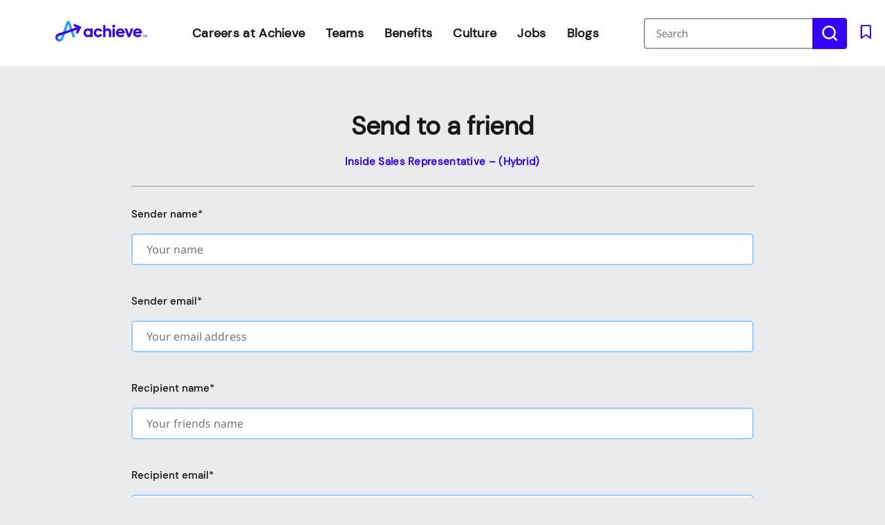

--- FILE ---
content_type: text/html
request_url: https://careers.achieve.com/EmailToFriend?id=741&pagetype=job
body_size: 11591
content:

<!DOCTYPE html>

<!-- Bundle type: RequireJs -->

<html lang="en-US" dir="ltr">
<head>
    <meta charset="utf-8"/>
    <meta name="mobile-web-app-capable" content="yes"/>
    <meta name="apple-mobile-web-app-capable" content="yes"/>
    <meta name="msapplication-starturl" content="/"/>
    <meta name="viewport" content="width=device-width, initial-scale=1.0"/>

    <link rel="icon"
          type="image/png"
          href="https://attraxcdnprod1-freshed3dgayb7c3.z01.azurefd.net/1481151/7b495a0c-813b-45e5-ae95-f3973184fb2c/2025.7.29.25264/Blob/favicon.ico">




        <meta name="ROBOTS" property="ROBOTS" content="NOINDEX,NOFOLLOW"/>
        <meta name="twitter:image" property="twitter:image" content="https://careers.achieve.com/assets/file/ef144bd5-097c-4a4a-8926-08dd5fb62de5/Achieve_OG_Img.png"/>
        <meta name="og:image" property="og:image" content="https://careers.achieve.com/assets/file/ef144bd5-097c-4a4a-8926-08dd5fb62de5/Achieve_OG_Img.png"/>

    <title>
        Send to a friend | Achieve
    </title>
    <meta name="description" content=""/>
    <meta name="keywords" content="Send to a friend"/>
    <!--Basic Meta Tags--><meta http-equiv='CACHE-CONTROL' content='PRIVATE' /><meta name='expires' content='never' /><meta name='charset' content='UTF-8' /><meta name='copyright' content='Copyright ©2026' /><meta http-equiv='content-language' content='EN' /><meta name='description' content='' /><meta name='title' content='Send to a friend' /><!--End Basic Meta Tags--><!--OG Tags below--><meta property='og:title' content='Send to a friend'/><meta property='og:site_name' content='Achieve'/><meta name='og:description' content=''/><meta name='og:url' content='https://careers.achieve.com/EmailToFriend'/><!--End OG Tags-->

    <link rel="canonical" href="https://careers.achieve.com/emailtofriend?id=741&amp;pagetype=job" />

    
        
            <script type="1500b3e0b4943d4306a3a8b6-text/javascript">
                window.paqEnabled = true;
            </script>

    <script type="1500b3e0b4943d4306a3a8b6-text/javascript">
        window.attraxAntiforgeryToken = "CfDJ8E09xlczIPdGueHoe4ALTQGvIV-DdiuFAd7FhEXjOKs972hXCJYmNfDSAOxiwhpPMVFoCxW0JihhgAK_86X_OoujJqY3yUuu81XGVWdUnmBijVhEbJKyS3Wg6t2lSH-67WYLk5m8XzT7VD9XLR-eQCI";
    </script>

    <script type="1500b3e0b4943d4306a3a8b6-text/javascript">
        window.recaptchaToken = "";
        window.fireRecaptchaVerify = function(actionName, fCallback) {
            grecaptcha.ready(function() {
                console.log("Action name: " + actionName);
                 grecaptcha.execute('6Lf4HM4iAAAAAKHghdPpGvCYD-4GWbn_QhPWdkxT', {action: actionName }).then(function(token) {
                     window.recaptchaToken = token;
                     if(fCallback)
                        fCallback();
                 });
            });
        }
    </script>
    

    <script type="1500b3e0b4943d4306a3a8b6-text/javascript" src="https://apis.google.com/js/client.js"></script>

        <script type="1500b3e0b4943d4306a3a8b6-text/javascript" src="https://maps.googleapis.com/maps/api/js?key=AIzaSyBU2lO55r-LYyw-AAvgLAykRe-Zmf0oWgI&amp;libraries=places"></script>

        <script type="1500b3e0b4943d4306a3a8b6-text/javascript" async defer src="https://www.dropbox.com/static/api/2/dropins.js" id="dropboxjs" data-app-key="n4jmnz99ho4d8oo"></script>

    <script type="1500b3e0b4943d4306a3a8b6-text/javascript">
        window.siteId = "7b495a0c-813b-45e5-ae95-f3973184fb2c";
        window.rolloutJsModules = "/Blob/js/modules";
        window.googleMapsPublicKey = "AIzaSyBU2lO55r-LYyw-AAvgLAykRe-Zmf0oWgI";
        window.siteUrlPrefix = "/";
        window.buildVersion = "2025.7.29.25264";
        window.useBootstrapJs = false


        var require = {
            urlArgs: "pv=8&siteId=" + window.siteId + "&build=" + window.buildVersion,
            packages: [
                {
                    name: "TweenMax",
                    location: "/productrolloutfiles/js/effects/gsap",
                    main: "TweenMax.min.js"
                }
            ],
            waitSeconds: 30,
            paths: {
                "lodash": "//eu.botrecruiter.com//resources/third-party/lodash.core.min",
                "rollout": window.rolloutJsModules,
                "client": window.rolloutJsModules + "/Client.min",
                "attrax": "/js/requiremodules/attrax",
                "async": "/js/requiremodules/plugin/async",
                "lazyload": "https://attraxcdnprod1-freshed3dgayb7c3.z01.azurefd.net/StaticFiles/V1/lib/vanillalazyload12.2.0/lazyload.amd.min",
                "sweetalert": "https://attraxcdnprod1-freshed3dgayb7c3.z01.azurefd.net/StaticFiles/V1/lib/sweetalert2/dist/sweetalert2.min",
                "jqueryvalidate": "https://attraxcdnprod1-freshed3dgayb7c3.z01.azurefd.net/StaticFiles/V1/lib/dependencies/jqueryvalidate.min",
                "jqueryFitText": "https://attraxcdnprod1-freshed3dgayb7c3.z01.azurefd.net/StaticFiles/V1/js/requiremodules/attrax/jquery.fittext",
                "jqueryvalidateunobtrusive":
                    "https://attraxcdnprod1-freshed3dgayb7c3.z01.azurefd.net/StaticFiles/V1/lib/dependencies/jqueryvalidateunobtrusive",
                "jquery": "https://attraxcdnprod1-freshed3dgayb7c3.z01.azurefd.net/StaticFiles/V1/lib/dependencies/jquery351",
                "bootstrap": "https://attraxcdnprod1-freshed3dgayb7c3.z01.azurefd.net/StaticFiles/V1/lib/dependencies/bootstrap341",
                "dropzone": "https://attraxcdnprod1-freshed3dgayb7c3.z01.azurefd.net/StaticFiles/V1/js/requiremodules/browser/dropzone-amd",
                "spin": "https://attraxcdnprod1-freshed3dgayb7c3.z01.azurefd.net/StaticFiles/V1/js/spin.min",
                "ladda": "https://attraxcdnprod1-freshed3dgayb7c3.z01.azurefd.net/StaticFiles/V1/js/ladda.min",
                "intersectionpolyfill": "https://attraxcdnprod1-freshed3dgayb7c3.z01.azurefd.net/StaticFiles/V1/js/intersectionobserveramd",
                "owlcarousel": "https://attraxcdnprod1-freshed3dgayb7c3.z01.azurefd.net/StaticFiles/V1/owlcarousel/owl.carousel.min",
                "jqueryautocomplete": "/cop-asset/ce1c3ebf-4210-47b0-a916-27349a3a1a9a/js--jquery.autocomplete",
                "fancybox": "https://attraxcdnprod1-freshed3dgayb7c3.z01.azurefd.net/StaticFiles/V1/lib/fancyBox/dist/jquery.fancybox",
                "select2": "https://attraxcdnprod1-freshed3dgayb7c3.z01.azurefd.net/StaticFiles/V1/js/select2.full.min",
                "jqueryui": "https://attraxcdnprod1-freshed3dgayb7c3.z01.azurefd.net/StaticFiles/V1/lib/jquery-ui/1.13.2/jquery-ui.min",
                "j_query_ui/dist/jquery-ui": "https://attraxcdnprod1-freshed3dgayb7c3.z01.azurefd.net/StaticFiles/V1/lib/jquery-ui/1.13.2/jquery-ui.min",
                "touchpunch": "https://attraxcdnprod1-freshed3dgayb7c3.z01.azurefd.net/StaticFiles/V1/lib/jquery/touchpunch/touchpunch",
                "cookies": "https://attraxcdnprod1-freshed3dgayb7c3.z01.azurefd.net/StaticFiles/V1/js/requiremodules/browser/Cookies",
                "ScrollToPlugin": "/productrolloutfiles/js/effects/gsap/plugins/ScrollToPlugin.min",
                "videoJs": "/js/videojs",
                "datetimepicker": "https://attraxcdnprod1-freshed3dgayb7c3.z01.azurefd.net/StaticFiles/V1/js/bootstrap-datetimepicker.min",
                "fourmatWindowScrollPlugin": "/productrolloutfiles/js/fourmatWindowScrollPlugin",
                "tiltjs": "/productrolloutfiles/js/effects/tilt",
                "skrollr": "/productrolloutfiles/js/effects/skrollr",
                "cssvarspolyfill": "/js/cssvarspolyfill.min",
                "ninjaSlider": "/js/ninja-slider2",
                "thumbnailSlider": "/js/thumbnail-slider2",
                "leafLet": "/js/leaflet",
                "OneSignal": "https://cdn.onesignal.com/sdks/OneSignalSDK",
                "swiper": "https://attraxcdnprod1-freshed3dgayb7c3.z01.azurefd.net/StaticFiles/V1/swiper/swiper-bundle",
                "swiperV11": "/swiper/v11/swiper-bundle.min",
                "ScrollMagic": "/js/ScrollMagic",
                "owlCarouselV2": "https://attraxcdnprod1-freshed3dgayb7c3.z01.azurefd.net/StaticFiles/V1/owlCarouselV2/owlCarouselV2",
                "MotionPathPlugin": "/js/MotionPathPlugin",
                "PapaParse" : "https://attraxcdnprod1-freshed3dgayb7c3.z01.azurefd.net/StaticFiles/V1/js/papaparse.min",
                "ol" : "https://attraxcdnprod1-freshed3dgayb7c3.z01.azurefd.net/StaticFiles/V1/js/ol.min",
            },
            map: {
                '*': {
                    'jqueryui': 'j_query_ui/dist/jquery-ui'
               },
            },
            shim: {
                "jquery": {
                    exports: "$"
                },

                "lodash": {
                  exports: "_"
                },

                "leafLet": {
                    exports: "L"
                },

                "ladda": {
                    deps: ["jquery"]
                },

                "jqueryautocomplete" : {
                    deps: [ "jquery" ]
                },

                "thumbnailSlider": {
                    exports: "ThumbnailSlider"
                },

                "ninjaSlider": {
                    exports: "NinjaSlider"
                },

                "owlcarousel": {
                    deps: ["jquery"]
                },

                "fourmatWindowScrollPlugin": {
            deps: ["jquery"]
                },

                "bootstrap": {
                    deps: ["jquery"]
                },

                "jqueryvalidate": {
                    deps: ["jquery"]
                },

                "jqueryFitText": {
                    deps: ["jquery"]
                },

                "jqueryvalidateunobtrusive": {
                    deps: ["jqueryvalidate"]
                },

                "ScrollToPlugin": {
                    deps: ["TweenMax"]
                },

                "jqueryui": {
                    deps: ["jquery"]
                },

                "j_query_ui/dist/jquery-ui": {
                    deps: ["jquery"]
                },

                "touchpunch": {
                    deps: [
                        "jquery",
                        "j_query_ui/dist/jquery-ui"
                    ]
                },

                "fancybox": {
                    deps: ["jquery"]
                },

                "datetimepicker": {
                    deps: ["jquery", "bootstrap"]
                },

                "ScrollMagic": {
                    exports: "ScrollMagic"
                },

                "owlCarouselV2": {
                    deps: ["jquery"]
                },

                "swiper": {
                    exports: "Swiper"
                },

                "swiperV11": {
                    exports: "Swiper"
                },

                "MotionPathPlugin": {
                    deps: ["TweenMax"],
                    exports: "MotionPathPlugin"
                },

                "PapaParse": {
                    exports: "PapaParse"
                },

                "ol": { exports: "ol" }
            }
        };
    </script>

    <script src="https://attraxcdnprod1-freshed3dgayb7c3.z01.azurefd.net/StaticFiles/V1/lib/requirejs/require.js" type="1500b3e0b4943d4306a3a8b6-text/javascript"></script>

    <script src="/cop-asset/ce1c3ebf-4210-47b0-a916-27349a3a1a9a/js--compiled--site.js?pv=8&v=2025.7.29.25264" type="1500b3e0b4943d4306a3a8b6-text/javascript"></script>

    <script type="1500b3e0b4943d4306a3a8b6-text/javascript">
    var attraxApplicationAccessor = {
        getAttraxApplication: function() {
            return new Promise(function (resolve, reject) {
                var interval = setInterval(function () {
                    if (window.attraxApplication != null) {
                        clearInterval(interval);
                        resolve(window.attraxApplication);
                    }
                }, 50);
            });
        }
    };

    define("AttraxApplicationAccessor", function () {
        return attraxApplicationAccessor;
    });

    require(["cookies", "client", "jquery", "AttraxApplicationModule"], function(_cookies, ClientModule, $, AttraxApplicationModule) {
        window.Cookies = _cookies;


        var siteDetails = {
            SiteId : "7b495a0c-813b-45e5-ae95-f3973184fb2c",
            BaseUrl : "https://careers.achieve.com",
            UrlPrefix : "/",
            GoogleRecaptchaPublicKey : "6Lf4HM4iAAAAAKHghdPpGvCYD-4GWbn_QhPWdkxT",
        };

        window.siteDetails = siteDetails;
        window.attraxApplication = new AttraxApplicationModule.AttraxApplicationBundle($, siteDetails);
        attraxApplicationAccessor.app = window.attraxApplication;

        //  Run the client js code
        var clientJs = new ClientModule.Client(window.attraxApplication);
        if(clientJs && clientJs.init) {
            try {
            clientJs.init($);
            } catch (e) {
                console.error(e);
            }
        }
    });

    var dependencies = [
        "IntersectionObserver" in window
            ? null
            : "intersectionpolyfill",
        "lazyload",
        "jquery"
    ];

    var onLazyLoad = function(el) {
        //  Class used by old sites
        $(el).addClass("loaded");

        // Once an image is lazyloaded, preload all of the other elements with the same data-original
        // so that lazy load doesn't try to lazyload a cached image
        // (to minimize how noticeable lazyloading is)
        var elementLazySrc = $(el).attr("data-original");
        var $otherElements = $("[data-original='" + elementLazySrc + "']").not(el);
        $otherElements.attr("src", elementLazySrc);
        $otherElements.addClass("attrax-image--loaded");
    };

    require(dependencies, function(_, LazyLoad, $) {
        $(document).ready(function() {
            window.MyLazyLoad = new LazyLoad({
                elements_selector: "[data-original]",
                data_src: "original",
                skip_invisible: false,
                class_loaded: "attrax-image--loaded",
                class_loading: "attrax-image--loading",
                callback_loaded: function(el) { onLazyLoad(el); },
                callback_load: function(el) { onLazyLoad(el); }
            });
        });
    });

    </script>





    

<link rel="preload" href="https://attraxcdnprod1-freshed3dgayb7c3.z01.azurefd.net/1481151/7b495a0c-813b-45e5-ae95-f3973184fb2c/2025.7.29.25264/Blob/fonts/DMSans-Bold.ttf" as="font" type="font/ttf" crossorigin>
<link rel="preload" href="https://attraxcdnprod1-freshed3dgayb7c3.z01.azurefd.net/1481151/7b495a0c-813b-45e5-ae95-f3973184fb2c/2025.7.29.25264/Blob/fonts/DMSans-Medium.ttf" as="font" type="font/ttf" crossorigin>
<link rel="preload" href="https://attraxcdnprod1-freshed3dgayb7c3.z01.azurefd.net/1481151/7b495a0c-813b-45e5-ae95-f3973184fb2c/2025.7.29.25264/Blob/fonts/DMSans-Regular.ttf" as="font" type="font/ttf" crossorigin>
<link rel="preload" href="https://attraxcdnprod1-freshed3dgayb7c3.z01.azurefd.net/1481151/7b495a0c-813b-45e5-ae95-f3973184fb2c/2025.7.29.25264/Blob/fonts/NotoSans-Regular.ttf" as="font" type="font/ttf" crossorigin>

<script type="1500b3e0b4943d4306a3a8b6-text/javascript" data-no-require="none"> (function(a, b, c, d) {
a= 'https://tags.tiqcdn.com/utag/freedomfinancialnetwork/achieve-web/prod/utag.js';
       	b = document;
       	c = 'script';
       	d = b.createElement(c);
       	d.src = a;
       	d.type = 'text/java' + c;
       	a = b.getElementsByTagName(c)[0];
       	a.parentNode.insertBefore(d, a);
 	})();
</script>

<meta name="google-site-verification" content="4aeSRU3kBfDnQiipmAenQhTteL4qU4m4InXJ--UR05Y" />
<!-- for proper responsive design support -->
<meta name="viewport" content="width=device-width, initial-scale=1">
<script data-no-require="true" type="1500b3e0b4943d4306a3a8b6-text/javascript">
  !function(e,n,t,r){
        function s(){try{var e;if((e="string"==typeof this.response?JSON.parse(this.response):this.response).url){
        var t=n.getElementsByTagName("script")[0],r=n.createElement("script");r.async=!0,r.src=e.url,t.parentNode.insertBefore(r,t)}}
        catch(e){}}var o,a,p,c=[],i=[];e[t]={init:function(){o=arguments;var e={then:function(n){return i.push({type:"t",next:n}),e},
        catch:function(n){return i.push({type:"c",next:n}),e}};return e},on:function(){c.push(arguments)},
        render:function(){a=arguments},destroy:function(){p=arguments}},e.__onWebMessengerHostReady__=function(n){
        if(delete e.__onWebMessengerHostReady__,e[t]=n,o)for(var r=n.init.apply(n,o),s=0;s<i.length;s++){var u=i[s];
        r="t"===u.type?r.then(u.next):r.catch(u.next)}a&&n.render.apply(n,a),p&&n.destroy.apply(n,p);
        for(s=0;s<c.length;s++)n.on.apply(n,c[s])};var u=new XMLHttpRequest;
        u.addEventListener("load",s),u.open("GET","https://jobpal-sm.s3.amazonaws.com/smooch/loader.json",!0),u.responseType="json",u.send()
    }(window,document,"JobPal");
</script>



            <link rel="stylesheet" href="https://attraxcdnprod1-freshed3dgayb7c3.z01.azurefd.net/StaticFiles/V1/productrolloutfiles/FA6/css/all.min.css?v=2025.7.29.25264"/>
            <link rel="stylesheet" href="https://attraxcdnprod1-freshed3dgayb7c3.z01.azurefd.net/1481151/7b495a0c-813b-45e5-ae95-f3973184fb2c/2025.7.29.25264/Blob/css/style.attrax.min.css?v=2025.7.29.25264"/>
    <style>
        .datetimepicker {
            position: absolute;
            background-color: white;
            padding: 1rem;
            border: 1px solid lightgrey;
        }
    </style>

        <script type="1500b3e0b4943d4306a3a8b6-text/javascript">

            window._paq = window._paq || [];
            _paq.push(['enableLinkTracking']);
            _paq.push(['setSecureCookie', true]);


                        _paq.push(['trackPageView']);
                                    </script>
</head>


<body id="body" data-context-optionids-pushnotifications="" data-page-id="a1f36aeb-e9be-4cc1-237f-08daac4cc0bb" data-layout-id=" " class="no-modal-animations email-to-friend    systempage-layout  culture-en-gb">

    <div id="cookie-banner-container" style="">
        <div class="grid-col-wrap">
            <div class="grid-col grid-col-12-12">
                <div id="cookie-banner">
                    <div id="cookie-banner-message">
                        This website uses cookies. By continuing to use this site, you are giving your consent to cookies being used. See our <a href="/privacy-policy" target="_blank">Privacy policy</a> for more info.
                    </div>
                    <a class="accept-link" href="#" onkeydown="if (!window.__cfRLUnblockHandlers) return false; AcceptPolicyHandler('cp');" onclick="if (!window.__cfRLUnblockHandlers) return false; AcceptPolicyHandler('cp');" tabindex="1" role="button" aria-label="Accept privacy policy" data-cf-modified-1500b3e0b4943d4306a3a8b6-="">
                        <i class="fa fa-check-square-o"></i>
                    </a>
                </div>
            </div>
        </div>
    </div>






<header class='main-site-header'>
   <a href='#main-site-main-content' class='jump-to-content' aria-label='Jump to content'>Jump to main content</a>      
   <div class='main-site-header__container'>
      <div class='main-site-header__logo-container'>              
            <a href='https://www.achieve.com/' class='main-site-header__logo-link' aria-label='back to homepage'>                  
   <img src="/assets/file/f4841e6f-c24c-45db-53f0-08ddfc2240ab/image.svg" alt="Achieve logo" class="main-site-header__logo main-site-header__logo--desktop" data-utag="yes" data-nav_link_section="Page" data-page_section="Header" data-click_type="Icon Click" data-click_id="Achieve Logo" data-click_url="/" data-click_text="Achieve-Careers| Header – Achieve Logo" , data-user_interaction="Achieve-Careers | Page - Learn About Our Culture" data-track_event="Header Click">   

    <img src="/assets/file/88e8c059-4402-42df-53f1-08ddfc2240ab/2025_Achieve_A-Logo_Logomark-Gradient_TM_RGB_50px.svg" alt="Achieve mobile logo" class="main-site-header__logo main-site-header__logo--mobile" data-utag="yes" data-nav_link_section="Page" data-page_section="Header" data-click_type="Icon Click" data-click_id="Achieve Logo" data-click_url="/" data-click_text="Achieve-Careers| Header – Achieve Logo" , data-user_interaction="Achieve-Careers | Page - Learn About Our Culture" data-track_event="Header Click">          


            </a>         
        </div>
      <div class='main-site-header__nav-container'>
         
<nav class='cop-widget mainNav-widget dynamic-widget  ' data-type='MainNav' data-require-config='true' data-id='c53e2bf1-eb1f-b4fa-dd98-1b969f27cf19' id='c53e2bf1-eb1f-b4fa-dd98-1b969f27cf19' aria-label='Main navigation'>
        <ul class=' navList navRoot'><li class=' first selected--homepage '><span class='text-node'><a data-id='lnk-fc889f66-d55e-4a56-5489-08daad01c69e' href='\' tabindex='0'><span class='text'>Careers at Achieve</span></a></span>
</li><li class=' '><span class='text-node'><a data-id='lnk-bfb2e9f6-ddbd-4567-8182-08daad270f74' href='/teams' tabindex='0'><span class='text'>Teams</span></a></span>
</li><li class=' '><span class='text-node'><a data-id='lnk-5a4572d5-9372-4728-8183-08daad270f74' href='/benefits' tabindex='0'><span class='text'>Benefits</span></a></span>
</li><li class=' '><span class='text-node'><a data-id='lnk-ff812000-69e8-4c9b-8184-08daad270f74' href='/culture' tabindex='0'><span class='text'>Culture</span></a></span>
</li><li class=' '><span class='text-node'><a data-id='lnk-5a54d603-b561-4471-8185-08daad270f74' href='/jobs' tabindex='0'><span class='text'>Jobs</span></a></span>
</li><li class=' last '><span class='text-node'><a data-id='lnk-b6896822-9394-419d-3cd8-08dabbf7d80f' href='/posts' tabindex='0'><span class='text'>Blogs</span></a></span>
</li></ul>
</nav>
      </div>
      <div class='main-site-header__search-box'>
         

<div class="cop-widget dynamic-widget  attrax-search-widget     search-widget " data-type="SearchWidget" id="78127cba-bda3-1fce-578e-d2fe51df10f5" data-id="78127cba-bda3-1fce-578e-d2fe51df10f5">
    <section class="keywordsearchwrapper attrax-search-widget__search-container">
        <label class="attrax-search-widget__search-label">
            Jobs
        </label>


        <div class="attrax-search-widget__form-items">

            <div class="attrax-form-item jobsearchinput attrax-search-widget__search-input attrax-form-item--text"><input class="attrax-form-item__input" id="105fb1db-2c7e-47bb-8850-5551ad81f003" name="Content.Keyword" placeholder="Search" type="text"><label class="attrax-form-item__label" data-for="105fb1db-2c7e-47bb-8850-5551ad81f003" for="105fb1db-2c7e-47bb-8850-5551ad81f003">Keyword</label></div>

        </div>

        <a aria-label="job search submit button" class="attrax-search-widget__search-button jobsearchsubmit attrax-button" data-attrax-role="JobSearch" data-attrax-target="78127cba-bda3-1fce-578e-d2fe51df10f5" role="button" tabindex="0"></a>


    </section>
</div>

         <div class='main-site-header__shortlist'>
            


<div class="cop-widget dynamic-widget     inline-shortlist-widget " data-type="InlineShortlistWidget" id="249a1309-0fc5-bd5a-d834-f2c22a50fa20" data-id="249a1309-0fc5-bd5a-d834-f2c22a50fa20">
        <div class="dropdown shortlist-dropdown auto-hide inline-shortlist-widget__wrapper" hidden>
            <span class="close-shortlist inline-shortlist-widget__closeBtn" hidden></span>
            <a href="javascript:void(0);" class="dropdown-toggle shortlist-cart inline-shortlist-widget__cart" data-toggle="dropdown" title="" aria-label="trigger for shortlist">
                <span><i class="fa fa-heart-o"></i>Save</span>
                <sub class="fav-count">0</sub>
            </a>
            <div id="shortlist-container" class="dropdown-menu shortlist-container dropdown-menu-right inline-shortlist-widget__shortlist">

            </div>
        </div>


</div>

         </div>
      </div>
      <div class='main-site-header__action-btns-container'>              
          <button class='main-site-header__search' aria-label='Open search to search jobs'>Search Jobs</button>              
          <button class='main-site-header__burger-menu' role='button' aria-label='open navigation'>                  
              <span></span>                  
              <span></span>                  
              <span></span>              
            </button>          
        </div>
   </div>
</header>

<main id='main-site-main-content'>
   <div id='79c08144-9499-450e-7d6d-08daac4cbbc2' class='layout systempage-layout' data-name='System Page Layout' data-level='1' data-id='79c08144-9499-450e-7d6d-08daac4cbbc2'><div></div>                                                    












<div class='wrapper-elem dragElement widget cop-widget content-widget'>
            <div class="spacer" style="height: 4rem"></div>
        </div>


<div class="cop-widget dynamic-widget     title-widget " data-type="TitleWidget" id="bf3c3ce5-bb99-468e-ba43-c289849ada8d" data-id="bf3c3ce5-bb99-468e-ba43-c289849ada8d">
    <h1 class="header">
        <span class="header__prefix"></span>
        <span class="header__text" id="headertext">
            Send to a friend
        </span>
        <span class="header__suffix"></span>
    </h1>
</div>




              

        
        
        


 
<div class='row dragElement widget container-widget wrapper-widget systempage-container' data-category='Container' id='953f4402-19da-7a7b-ffd5-b504882b3008' data-id='953f4402-19da-7a7b-ffd5-b504882b3008' data-custom-classes='systempage-container'>         
    <div class='col-md-12 container-col ui-droppable' id='05e6a67f-0dcc-e163-9fa6-a939fd08f592' data-id='05e6a67f-0dcc-e163-9fa6-a939fd08f592' style='zoom: 1;' data-dashlane-rid='4559bed7d7ce7997'>
        <div class='main-content-block dragElement widget cop-widget content-widget' data-category='Container' data-dashlane-rid='edc4afa3c8f290ae' id='a1f36aeb-e9be-4cc1-237f-08daac4cc0bb'><div class='row dragElement widget container-widget wrapper-widget emailtofriend-container' data-category='Container' id='be034379-e1de-3ca5-ac69-a9c2bdcadcc5' data-id='be034379-e1de-3ca5-ac69-a9c2bdcadcc5' data-custom-classes='emailtofriend-container'>         
    <div class='col-md-12 container-col ui-droppable' id='da4bf5cc-8b86-9263-c6af-e09db84a3971' data-id='da4bf5cc-8b86-9263-c6af-e09db84a3971' style='zoom: 1;'> 
        


<div class="cop-widget dynamic-widget  attrax-emailToFriend-widget     email-to-friend-widget " data-type="EmailToFriendWidget" id="5f5b453f-069f-4982-acfb-c999a55c3df8" data-id="5f5b453f-069f-4982-acfb-c999a55c3df8">



    <div class="container-fluid">
        <form id="formP0VbX58Ggkms8mZpVw9A" action="/candidate/emailtofriend" method="post" class="form-horizontal">
            <input name="__RequestVerificationToken" type="hidden" value="CfDJ8E09xlczIPdGueHoe4ALTQGvIV-DdiuFAd7FhEXjOKs972hXCJYmNfDSAOxiwhpPMVFoCxW0JihhgAK_86X_OoujJqY3yUuu81XGVWdUnmBijVhEbJKyS3Wg6t2lSH-67WYLk5m8XzT7VD9XLR-eQCI" />
            <input type="hidden" name="g-recaptcha-response">
            <h4>
                <a href="https://careers.achieve.com/job/inside-sales-representative-hybrid-in-tempe-az-jid-741">
                    Inside Sales Representative &#x2013; (Hybrid)
                </a>
            </h4>
            <div class="hr row">
                <hr/>
            </div>

            <input type="hidden" id="PageType" name="PageType" value="Job"/>
            <input type="hidden" id="ItemId" name="ItemId" value="741"/>
            <input type="hidden" id="SiteId" name="SiteId" value="7b495a0c-813b-45e5-ae95-f3973184fb2c"/>

            <div class="attrax-form-item attrax-form-item__input--sender-name attrax-form-item--text"><input class="attrax-form-item__input" data-required="true" id="965d3c34-cf51-4ad5-ad1a-7b422482ca2d" name="SenderName" placeholder="Your name" type="text"><label class="attrax-form-item__label" data-for="965d3c34-cf51-4ad5-ad1a-7b422482ca2d" for="965d3c34-cf51-4ad5-ad1a-7b422482ca2d">Sender name<span class="attrax-form-item__required-asterisk">*</span></label></div> </cop-form-item>

            <div class="attrax-form-item attrax-form-item__input--sender-email attrax-form-item--text"><input class="attrax-form-item__input" data-required="true" id="4607bbf3-26d9-4b9b-9665-fceb5da38918" name="SenderEmail" placeholder="Your email address" type="text"><label class="attrax-form-item__label" data-for="4607bbf3-26d9-4b9b-9665-fceb5da38918" for="4607bbf3-26d9-4b9b-9665-fceb5da38918">Sender email<span class="attrax-form-item__required-asterisk">*</span></label></div></cop-form-item>

            <div class="attrax-form-item attrax-form-item__input--recipient-name attrax-form-item--text"><input class="attrax-form-item__input" data-required="true" id="b41444d1-c250-4b32-917f-dad32394a378" name="RecipientName" placeholder="Your friends name" type="text"><label class="attrax-form-item__label" data-for="b41444d1-c250-4b32-917f-dad32394a378" for="b41444d1-c250-4b32-917f-dad32394a378">Recipient name<span class="attrax-form-item__required-asterisk">*</span></label></div></cop-form-item>

            <div class="attrax-form-item attrax-form-item__input--recipient-email attrax-form-item--text"><input class="attrax-form-item__input" data-required="true" id="5e559d98-a69a-4da6-abbd-1f5243ab58b4" name="RecipientEmail" placeholder="Your friends email address" type="text"><label class="attrax-form-item__label" data-for="5e559d98-a69a-4da6-abbd-1f5243ab58b4" for="5e559d98-a69a-4da6-abbd-1f5243ab58b4">Recipient email<span class="attrax-form-item__required-asterisk">*</span></label></div></cop-form-item>

            <div class="text-danger validation-summary-valid" data-valmsg-summary="true"><ul><li style="display:none"></li>
</ul></div>

            <a class="email-to-friend-send-btn attrax-button" href="#/" id="formSubmitButtonP0VbX58Ggkms8mZpVw9A" tabindex="0" type="submit">Send</a>
        </form>
    </div>
    <script type="1500b3e0b4943d4306a3a8b6-text/javascript">
        function handleEmailToFriendWidget($) {
            var $form = $("#formP0VbX58Ggkms8mZpVw9A");

            $.validator.addMethod('emailRegex', function(value, element) {
        var emailRegex = /^[^\s@]+@[^\s@]+\.[^\s@]+$/;
        return this.optional(element) || emailRegex.test(value);
    }, "Please enter a valid email address.");

            $form.validate({
                rules: {
                    SenderName: "required",
                    SenderEmail: {
                        required: true,
                        emailRegex: true
                    },
                    RecipientName: "required",
                    RecipientEmail: {
                        required: true,
                        emailRegex: true
                    }
                },

                messages: {
                    SenderName: { required: "Sender name is required, please complete."},
                    SenderEmail: {
                        required: "Sender email is required, please complete.",
                        emailRegex: ""
                    },
                    RecipientName: { required: "Recipient name is required, please complete."},
                    RecipientEmail: {
                        required: "Recipient email is required, please complete.",
                        emailRegex: ""
                    }
                }
            });
        }


            require(["jquery", "jqueryvalidate", "ladda"], function($, _, Ladda) {
                handleEmailToFriendWidget($);
            });
            
        function submitFormP0VbX58Ggkms8mZpVw9A(_$jq, _lda) {
                      if (_$jq("#formP0VbX58Ggkms8mZpVw9A").valid()) {
                          _$jq('#formP0VbX58Ggkms8mZpVw9A').submit();
                      } else {
                          _$jq('.email-to-friend-widget__thank-you-message').remove();
                          _lda && _lda.stopAll();
                      }
                  }


                        require(["jquery", "jqueryvalidate", "ladda"],
                            function($, _, Ladda) {
                            var $object = $("#formSubmitButtonP0VbX58Ggkms8mZpVw9A");
                                $object.on("click", function(e) {
                                e.preventDefault();

                                window.fireRecaptchaVerify("EmailToFriend", function() {
                                    $("[id='formP0VbX58Ggkms8mZpVw9A']").find("[name='g-recaptcha-response']").val(window.recaptchaToken);
                                    submitFormP0VbX58Ggkms8mZpVw9A($, Ladda)
                                });
                            });
                        });
                            </script>
</div>



    </div>     
</div><div class='wrapper-elem dragElement widget cop-widget content-widget'><div class="spacer" style="height: 4rem"></div></div></div>
    </div>     
</div>
        
    
    
        



</div>
</main>

<footer class='footer'>
    <div class='footer__container'>
        <div class='footer__top'>
            <div class='footer__top-info-container'>
                <div class='footer__logo-section'>
                    <a href='https://www.achieve.com/' class='footer__logo-link' aria-label='click here to go to Acheive Corporate site' target='_blank'>                      
                        <img src="/assets/file/a2e18785-80de-4079-53f2-08ddfc2240ab/2025_Achieve_Secondary-Footer--Logo_Gradient_TM_RGB_64px.svg" alt="logo" class="footer__logo">                 
                      
                    </a>   
                    <div class='footer__top-info'>
                        <div class='footer__logo-txt-container'>
                            <p class='footer__logo-txt'>
                                Achieve is the leader in digital personal finance, built to help everyday people move forward on the path to a better financial future.         
                            </p>
                        </div>
                        <div class='footer__address-container'>
                            <p class="footer__address"></p>
                            <p class="footer__phone"></p>
                            <p class='footer__email'><a href="/cdn-cgi/l/email-protection" class="__cf_email__" data-cfemail="a3c0c2d1c6c6d1d0e3c2c0cbcac6d5c68dc0ccce">[email&#160;protected]</a></p>
                        </div>
                    </div>
                </div>
                <div class='footer__top-inner-container'>
                    <div class='footer__nav-section'>
                        
<nav class='cop-widget mainNav-widget dynamic-widget  ' data-type='MainNav' data-require-config='true' data-id='4045bc68-fa6b-1954-74cd-7104c526ba72' id='4045bc68-fa6b-1954-74cd-7104c526ba72' aria-label='Main navigation'>
        <ul class=' navList navRoot'><li aria-haspopup='true' aria-expanded='false' class=' first hasChildren '><span class='icon attrax-child-nav-trigger' tabindex='0' role='button' aria-label='expand Manage Debt'></span><span class='text-node'>Manage Debt</span>
<ul class='navList navLevel-1 '><li class=' first '><span class='text-node'><a data-id='lnk-688faf58-6461-4e41-3cda-08dabbf7d80f' href='https://www.achieve.com/resolve-debt' target='_blank' tabindex='-1'><span class='text'>Resolution</span></a></span>
</li><li class=' last '><span class='text-node'><a data-id='lnk-7b8f26c2-fc5e-490d-4344-08db3bb1a0da' href='https://www.achieve.com/good-app' tabindex='-1'><span class='text'>Achieve GOOD App</span></a></span>
</li></ul></li><li aria-haspopup='true' aria-expanded='false' class=' hasChildren '><span class='icon attrax-child-nav-trigger' tabindex='0' role='button' aria-label='expand Find Loans'></span><span class='text-node'>Find Loans</span>
<ul class='navList navLevel-1 '><li class=' first '><span class='text-node'><a data-id='lnk-2c405fd7-7e7c-403e-3cdc-08dabbf7d80f' href='https://www.achieve.com/personal-loans' target='_blank' tabindex='-1'><span class='text'>Personal Loans</span></a></span>
</li><li class=' last '><span class='text-node'><a data-id='lnk-5630548e-217f-4e1e-3cdd-08dabbf7d80f' href='https://www.achieve.com/home-equity-loan' target='_blank' tabindex='-1'><span class='text'>Home Equity Loans</span></a></span>
</li></ul></li><li aria-haspopup='true' aria-expanded='false' class=' hasChildren '><span class='icon attrax-child-nav-trigger' tabindex='0' role='button' aria-label='expand Be Savvy'></span><span class='text-node'>Be Savvy</span>
<ul class='navList navLevel-1 '><li class=' first '><span class='text-node'><a data-id='lnk-ed08bb01-279b-49bf-4194-08db3bb1dda6' href='https://www.achieve.com/dollars-sense' tabindex='-1'><span class='text'>Dollars & Sense</span></a></span>
</li><li class=' '><span class='text-node'><a data-id='lnk-f8c8c545-17e7-4028-4195-08db3bb1dda6' href='https://www.achieve.com/learn' tabindex='-1'><span class='text'>Articles</span></a></span>
</li><li class=' last '><span class='text-node'><a data-id='lnk-202ceaaa-ec58-45dd-4196-08db3bb1dda6' href='https://www.achieve.com/molo-app' tabindex='-1'><span class='text'>Achieve MoLO App</span></a></span>
</li></ul></li><li aria-haspopup='true' aria-expanded='false' class=' hasChildren '><span class='icon attrax-child-nav-trigger' tabindex='0' role='button' aria-label='expand Meet Us'></span><span class='text-node'>Meet Us</span>
<ul class='navList navLevel-1 '><li class=' first '><span class='text-node'><a data-id='lnk-01870515-150c-43e5-3cdf-08dabbf7d80f' href='https://www.achieve.com/about' target='_blank' tabindex='-1'><span class='text'>About Achieve</span></a></span>
</li><li class=' '><span class='text-node'><a data-id='lnk-54c1add6-a792-47ff-4345-08db3bb1a0da' href='https://www.achieve.com/about/member-stories' tabindex='-1'><span class='text'>Member Stories</span></a></span>
</li><li class=' '><span class='text-node'><a data-id='lnk-99885e9c-8c9d-46fa-4346-08db3bb1a0da' href='https://www.achieve.com/about/employee-stories' tabindex='-1'><span class='text'>Employee Stories</span></a></span>
</li><li class=' '><span class='text-node'><a data-id='lnk-3d9258f2-27ce-4752-4347-08db3bb1a0da' href='https://www.achieve.com/about/press' tabindex='-1'><span class='text'>Press Room</span></a></span>
</li><li class=' '><span class='text-node'><a data-id='lnk-36cc92ca-910d-4d8b-3ce0-08dabbf7d80f' href='https://www.achieve.com/about/blog' tabindex='-1'><span class='text'>Blog</span></a></span>
</li><li class=' last '><span class='text-node'><a data-id='lnk-ed06fc6a-103d-465b-4348-08db3bb1a0da' href='https://www.achieve.com/about/partners' tabindex='-1'><span class='text'>Partners</span></a></span>
</li></ul></li><li aria-haspopup='true' aria-expanded='false' class=' last hasChildren '><span class='icon attrax-child-nav-trigger' tabindex='0' role='button' aria-label='expand Important Info'></span><span class='text-node'>Important Info</span>
<ul class='navList navLevel-1 '><li class=' first '><span class='text-node'><a data-id='lnk-ec113689-1581-42b9-3ce2-08dabbf7d80f' href='https://www.achieve.com/policies' target='_blank' tabindex='-1'><span class='text'>Policies</span></a></span>
</li><li class=' '><span class='text-node'><a data-id='lnk-b4094033-15b8-47a0-3ce3-08dabbf7d80f' href='https://www.achieve.com/policies#Privacy-Policy' target='_blank' tabindex='-1'><span class='text'>Privacy</span></a></span>
</li><li class=' last '><span class='text-node'><a data-id='lnk-fa00e08f-4a9e-43f9-3ce4-08dabbf7d80f' href='https://www.achieve.com/policies#CA-Privacy' target='_blank' tabindex='-1'><span class='text'>CA Privacy</span></a></span>
</li></ul></li></ul>
</nav>
                    </div>
                </div>
            </div>
        </div>
        <div class='footer__center'>
            <h4>Equal Opportunity Employer</h4>
            <p>
               Achieve is an equal opportunity employer. Achieve does not discriminate against any candidate or employee and all qualified applicants will receive consideration for employment without regard to race, national origin, religion, age, marital status, ancestry, citizenship, sex, sexual orientation, gender identity, disability, protected veteran status, or any other characteristic protected by law.
            </p>
        </div>
        <div class='footer__bottom'>
            <div class='footer__date-container'>
                <p>&copy <span class="copy-right-date"></span> Achieve. All rights reserved</p>
            </div>
            <div class='footer__socials-container'> 
                <a href="https://twitter.com/achievecareers" class="footer__social-link footer__social-link--twitter" aria-label="click here to go to Achieve twitter page" target="_blank"></a>                  
                <a href="https://www.linkedin.com/company/achievecareers" class="footer__social-link footer__social-link--linkedin" aria-label="click here to go to Achieve linked in page" target="_blank"></a>                  
                <a href="https://www.facebook.com/achievecomcareers" class="footer__social-link footer__social-link--facebook" aria-label="click here to go to Achieve facebook page" target="_blank"></a>                  
                <a href="https://www.instagram.com/achievecomcareers/" class="footer__social-link footer__social-link--instagram" aria-label="click here to go to Achieve instagram page" target="_blank"></a>                  
                <a href="https://www.youtube.com/c/Achievecom" class="footer__social-link footer__social-link--youtube" aria-label="click here to go to Achieve youtube page" target="_blank"></a>                  
                <a href="https://www.glassdoor.com/Overview/Working-at-Achieve-EI_IE131674.11,18.htm" class="footer__social-link footer__social-link--glassdoor" aria-label="click here to go to Achieve Glassdoor page" target="_blank"></a>              
            </div>
        </div>
        <div class='footer__powered-by-container'>
           
        </div>
    </div>
</footer>

<div class='search-overlay'>
    <div class='search-overlay__container'>
        <div class="search-overlay__close-btn" role="button" aria-label="close the overlay"></div>
        

<div class="cop-widget dynamic-widget  attrax-search-widget     search-widget " data-type="SearchWidget" id="4aeba378-e392-9b55-bd89-37cd7eb977cf" data-id="4aeba378-e392-9b55-bd89-37cd7eb977cf">
    <section class="keywordsearchwrapper attrax-search-widget__search-container">
        <label class="attrax-search-widget__search-label">
            Jobs
        </label>


        <div class="attrax-search-widget__form-items">

            <div class="attrax-form-item jobsearchinput attrax-search-widget__search-input attrax-form-item--text"><input class="attrax-form-item__input" id="4883ecc1-f332-4668-aa02-fed7cca0a83c" name="Content.Keyword" placeholder="Search" type="text"><label class="attrax-form-item__label" data-for="4883ecc1-f332-4668-aa02-fed7cca0a83c" for="4883ecc1-f332-4668-aa02-fed7cca0a83c">Keyword</label></div>

        </div>

        <a aria-label="job search submit button" class="attrax-search-widget__search-button jobsearchsubmit attrax-button" data-attrax-role="JobSearch" data-attrax-target="4aeba378-e392-9b55-bd89-37cd7eb977cf" role="button" tabindex="0"></a>


    </section>
</div>


    </div>
</div>








<input class="contentId" hidden style="display: none"/>
<div id="layoutContent" hidden style="display: none"></div>

<script data-cfasync="false" src="/cdn-cgi/scripts/5c5dd728/cloudflare-static/email-decode.min.js"></script><script type="1500b3e0b4943d4306a3a8b6-text/javascript">
    window.searchOnSuggestionSelection = true;
</script>

<div id="sitedetails" hidden style="display: none">
    <input type="hidden" id="site-request-url" value="careers.achieve.com"/>
    <input type="hidden" id="site-request-id" value="7b495a0c-813b-45e5-ae95-f3973184fb2c"/>
    <input type="hidden" id="site-request-prefix" value="/"/>
    <div id="pageH1Header" class="hidden" style="display: none;" hidden>Send to a friend</div>
</div>
<div id="fr-ver" hidden style="display: none" data-val="9"></div>

<div id="sitewidefilters" hidden style="display: none">
    <div>Keyword: No Keyword</div>
    <div>Options: No options</div>
    <div>Location: US</div>
    <div>City: Columbus</div>
    <div>
        GeoOptions: 1808
    </div>
</div>

<script src="https://www.google.com/recaptcha/api.js?render=6Lf4HM4iAAAAAKHghdPpGvCYD-4GWbn_QhPWdkxT&amp;badge=bottomright" type="1500b3e0b4943d4306a3a8b6-text/javascript"></script>
<script type="1500b3e0b4943d4306a3a8b6-text/javascript">
grecaptcha.ready(function() {
     grecaptcha.execute('6Lf4HM4iAAAAAKHghdPpGvCYD-4GWbn_QhPWdkxT', {action: "PageLoad"}).then(function(token) {});
});
</script>

<script type="1500b3e0b4943d4306a3a8b6-text/javascript">
    var asyncCssPaths = [
        "https://attraxcdnprod1-freshed3dgayb7c3.z01.azurefd.net/StaticFiles/V1/lib/sweetalert2/dist/sweetalert2.min.css",
        "https://attraxcdnprod1-freshed3dgayb7c3.z01.azurefd.net/StaticFiles/V1/lib/jquery-ui/themes/base/jquery-ui.min.css",
        "https://attraxcdnprod1-freshed3dgayb7c3.z01.azurefd.net/StaticFiles/V1/css/select2.min.css",
        "https://attraxcdnprod1-freshed3dgayb7c3.z01.azurefd.net/StaticFiles/V1/lib/fancyBox/dist/jquery.fancybox.min.css",
        "https://attraxcdnprod1-freshed3dgayb7c3.z01.azurefd.net/StaticFiles/V1/css/print.css",
        "https://attraxcdnprod1-freshed3dgayb7c3.z01.azurefd.net/StaticFiles/V1/css/select2-bootstrap.min.css",
        "https://attraxcdnprod1-freshed3dgayb7c3.z01.azurefd.net/StaticFiles/V1/owlcarousel/owl.carousel.min.css",
        "https://attraxcdnprod1-freshed3dgayb7c3.z01.azurefd.net/StaticFiles/V1/owlcarousel/owl.theme.default.min.css",
        "https://attraxcdnprod1-freshed3dgayb7c3.z01.azurefd.net/StaticFiles/V1/css/bootstrap-datetimepicker.css",
        "https://attraxcdnprod1-freshed3dgayb7c3.z01.azurefd.net/StaticFiles/V1/owlCarouselV2/owl.carousel.min.css",
        "https://attraxcdnprod1-freshed3dgayb7c3.z01.azurefd.net/StaticFiles/V1/owlCarouselV2/owl.theme.default.min.css",
        "https://attraxcdnprod1-freshed3dgayb7c3.z01.azurefd.net/StaticFiles/V1/swiper/swiper-bundle-css.min.css",
    ];


    var len = asyncCssPaths.length,
        head = document.getElementsByTagName('head')[0];

    for (var i = 0; i < len; i++) {
        var r = document.createElement('link');
        r.setAttribute("rel", "stylesheet");
        r.setAttribute("href", asyncCssPaths[i] + "?async=yes");
        r.setAttribute("type", "text/css");
        head.appendChild(r);
    }
    
</script>


        <script type="1500b3e0b4943d4306a3a8b6-text/javascript">
            (function() {
                var u="https://azmatomo.service.4matnetworks.com/";
                if(window.paqEnabled) {
                    _paq.push(['setTrackerUrl', u+'matomo.php']);
                    _paq.push(['setSiteId', 77]);
                }
                var d=document, g=d.createElement('script'), s=d.getElementsByTagName('script')[0];
                g.type='text/javascript'; g.async=true; g.defer=true; g.src=u+'matomo.js'; s.parentNode.insertBefore(g,s);
            })();
        </script>
<script data-no-require="true" type="1500b3e0b4943d4306a3a8b6-text/javascript">
JobPal.on('widget:opened', function(){
    JobPal.startConversation();
  });
  JobPal.init({
    region: '',
    appId: '65787b0a6b6550f7642d68cc',
    menuItems: {
      imageUpload: false,
      fileUpload: true,
      shareLocation: false
    },
    customText: {
      headerText: "How can I help you?",
      introductionText: "Don't hesitate to contact us",
      inputPlaceholder: "Your message…",
      messageDelivered: "Delivered",
      messageRelativeTimeDay: "{value} day(s) ago",
      messageRelativeTimeHour: "{value} hour(s) ago",
      messageRelativeTimeJustNow: "Just now",
      messageRelativeTimeMinute: "{value} minute(s) ago",
      messageSending: "Sending…",
      sendButtonText: "Send"
    }});
</script>
        <style>
    .modal-backdrop.in {
        opacity: 1;
    }
</style>

<script src="/cdn-cgi/scripts/7d0fa10a/cloudflare-static/rocket-loader.min.js" data-cf-settings="1500b3e0b4943d4306a3a8b6-|49" defer></script><script defer src="https://static.cloudflareinsights.com/beacon.min.js/vcd15cbe7772f49c399c6a5babf22c1241717689176015" integrity="sha512-ZpsOmlRQV6y907TI0dKBHq9Md29nnaEIPlkf84rnaERnq6zvWvPUqr2ft8M1aS28oN72PdrCzSjY4U6VaAw1EQ==" data-cf-beacon='{"version":"2024.11.0","token":"b608f54cbdad4e95a60321c599dfc92e","server_timing":{"name":{"cfCacheStatus":true,"cfEdge":true,"cfExtPri":true,"cfL4":true,"cfOrigin":true,"cfSpeedBrain":true},"location_startswith":null}}' crossorigin="anonymous"></script>
</body>
</html>


--- FILE ---
content_type: text/html; charset=utf-8
request_url: https://www.google.com/recaptcha/api2/anchor?ar=1&k=6Lf4HM4iAAAAAKHghdPpGvCYD-4GWbn_QhPWdkxT&co=aHR0cHM6Ly9jYXJlZXJzLmFjaGlldmUuY29tOjQ0Mw..&hl=en&v=PoyoqOPhxBO7pBk68S4YbpHZ&size=invisible&badge=bottomright&anchor-ms=20000&execute-ms=30000&cb=8gby379h925e
body_size: 48845
content:
<!DOCTYPE HTML><html dir="ltr" lang="en"><head><meta http-equiv="Content-Type" content="text/html; charset=UTF-8">
<meta http-equiv="X-UA-Compatible" content="IE=edge">
<title>reCAPTCHA</title>
<style type="text/css">
/* cyrillic-ext */
@font-face {
  font-family: 'Roboto';
  font-style: normal;
  font-weight: 400;
  font-stretch: 100%;
  src: url(//fonts.gstatic.com/s/roboto/v48/KFO7CnqEu92Fr1ME7kSn66aGLdTylUAMa3GUBHMdazTgWw.woff2) format('woff2');
  unicode-range: U+0460-052F, U+1C80-1C8A, U+20B4, U+2DE0-2DFF, U+A640-A69F, U+FE2E-FE2F;
}
/* cyrillic */
@font-face {
  font-family: 'Roboto';
  font-style: normal;
  font-weight: 400;
  font-stretch: 100%;
  src: url(//fonts.gstatic.com/s/roboto/v48/KFO7CnqEu92Fr1ME7kSn66aGLdTylUAMa3iUBHMdazTgWw.woff2) format('woff2');
  unicode-range: U+0301, U+0400-045F, U+0490-0491, U+04B0-04B1, U+2116;
}
/* greek-ext */
@font-face {
  font-family: 'Roboto';
  font-style: normal;
  font-weight: 400;
  font-stretch: 100%;
  src: url(//fonts.gstatic.com/s/roboto/v48/KFO7CnqEu92Fr1ME7kSn66aGLdTylUAMa3CUBHMdazTgWw.woff2) format('woff2');
  unicode-range: U+1F00-1FFF;
}
/* greek */
@font-face {
  font-family: 'Roboto';
  font-style: normal;
  font-weight: 400;
  font-stretch: 100%;
  src: url(//fonts.gstatic.com/s/roboto/v48/KFO7CnqEu92Fr1ME7kSn66aGLdTylUAMa3-UBHMdazTgWw.woff2) format('woff2');
  unicode-range: U+0370-0377, U+037A-037F, U+0384-038A, U+038C, U+038E-03A1, U+03A3-03FF;
}
/* math */
@font-face {
  font-family: 'Roboto';
  font-style: normal;
  font-weight: 400;
  font-stretch: 100%;
  src: url(//fonts.gstatic.com/s/roboto/v48/KFO7CnqEu92Fr1ME7kSn66aGLdTylUAMawCUBHMdazTgWw.woff2) format('woff2');
  unicode-range: U+0302-0303, U+0305, U+0307-0308, U+0310, U+0312, U+0315, U+031A, U+0326-0327, U+032C, U+032F-0330, U+0332-0333, U+0338, U+033A, U+0346, U+034D, U+0391-03A1, U+03A3-03A9, U+03B1-03C9, U+03D1, U+03D5-03D6, U+03F0-03F1, U+03F4-03F5, U+2016-2017, U+2034-2038, U+203C, U+2040, U+2043, U+2047, U+2050, U+2057, U+205F, U+2070-2071, U+2074-208E, U+2090-209C, U+20D0-20DC, U+20E1, U+20E5-20EF, U+2100-2112, U+2114-2115, U+2117-2121, U+2123-214F, U+2190, U+2192, U+2194-21AE, U+21B0-21E5, U+21F1-21F2, U+21F4-2211, U+2213-2214, U+2216-22FF, U+2308-230B, U+2310, U+2319, U+231C-2321, U+2336-237A, U+237C, U+2395, U+239B-23B7, U+23D0, U+23DC-23E1, U+2474-2475, U+25AF, U+25B3, U+25B7, U+25BD, U+25C1, U+25CA, U+25CC, U+25FB, U+266D-266F, U+27C0-27FF, U+2900-2AFF, U+2B0E-2B11, U+2B30-2B4C, U+2BFE, U+3030, U+FF5B, U+FF5D, U+1D400-1D7FF, U+1EE00-1EEFF;
}
/* symbols */
@font-face {
  font-family: 'Roboto';
  font-style: normal;
  font-weight: 400;
  font-stretch: 100%;
  src: url(//fonts.gstatic.com/s/roboto/v48/KFO7CnqEu92Fr1ME7kSn66aGLdTylUAMaxKUBHMdazTgWw.woff2) format('woff2');
  unicode-range: U+0001-000C, U+000E-001F, U+007F-009F, U+20DD-20E0, U+20E2-20E4, U+2150-218F, U+2190, U+2192, U+2194-2199, U+21AF, U+21E6-21F0, U+21F3, U+2218-2219, U+2299, U+22C4-22C6, U+2300-243F, U+2440-244A, U+2460-24FF, U+25A0-27BF, U+2800-28FF, U+2921-2922, U+2981, U+29BF, U+29EB, U+2B00-2BFF, U+4DC0-4DFF, U+FFF9-FFFB, U+10140-1018E, U+10190-1019C, U+101A0, U+101D0-101FD, U+102E0-102FB, U+10E60-10E7E, U+1D2C0-1D2D3, U+1D2E0-1D37F, U+1F000-1F0FF, U+1F100-1F1AD, U+1F1E6-1F1FF, U+1F30D-1F30F, U+1F315, U+1F31C, U+1F31E, U+1F320-1F32C, U+1F336, U+1F378, U+1F37D, U+1F382, U+1F393-1F39F, U+1F3A7-1F3A8, U+1F3AC-1F3AF, U+1F3C2, U+1F3C4-1F3C6, U+1F3CA-1F3CE, U+1F3D4-1F3E0, U+1F3ED, U+1F3F1-1F3F3, U+1F3F5-1F3F7, U+1F408, U+1F415, U+1F41F, U+1F426, U+1F43F, U+1F441-1F442, U+1F444, U+1F446-1F449, U+1F44C-1F44E, U+1F453, U+1F46A, U+1F47D, U+1F4A3, U+1F4B0, U+1F4B3, U+1F4B9, U+1F4BB, U+1F4BF, U+1F4C8-1F4CB, U+1F4D6, U+1F4DA, U+1F4DF, U+1F4E3-1F4E6, U+1F4EA-1F4ED, U+1F4F7, U+1F4F9-1F4FB, U+1F4FD-1F4FE, U+1F503, U+1F507-1F50B, U+1F50D, U+1F512-1F513, U+1F53E-1F54A, U+1F54F-1F5FA, U+1F610, U+1F650-1F67F, U+1F687, U+1F68D, U+1F691, U+1F694, U+1F698, U+1F6AD, U+1F6B2, U+1F6B9-1F6BA, U+1F6BC, U+1F6C6-1F6CF, U+1F6D3-1F6D7, U+1F6E0-1F6EA, U+1F6F0-1F6F3, U+1F6F7-1F6FC, U+1F700-1F7FF, U+1F800-1F80B, U+1F810-1F847, U+1F850-1F859, U+1F860-1F887, U+1F890-1F8AD, U+1F8B0-1F8BB, U+1F8C0-1F8C1, U+1F900-1F90B, U+1F93B, U+1F946, U+1F984, U+1F996, U+1F9E9, U+1FA00-1FA6F, U+1FA70-1FA7C, U+1FA80-1FA89, U+1FA8F-1FAC6, U+1FACE-1FADC, U+1FADF-1FAE9, U+1FAF0-1FAF8, U+1FB00-1FBFF;
}
/* vietnamese */
@font-face {
  font-family: 'Roboto';
  font-style: normal;
  font-weight: 400;
  font-stretch: 100%;
  src: url(//fonts.gstatic.com/s/roboto/v48/KFO7CnqEu92Fr1ME7kSn66aGLdTylUAMa3OUBHMdazTgWw.woff2) format('woff2');
  unicode-range: U+0102-0103, U+0110-0111, U+0128-0129, U+0168-0169, U+01A0-01A1, U+01AF-01B0, U+0300-0301, U+0303-0304, U+0308-0309, U+0323, U+0329, U+1EA0-1EF9, U+20AB;
}
/* latin-ext */
@font-face {
  font-family: 'Roboto';
  font-style: normal;
  font-weight: 400;
  font-stretch: 100%;
  src: url(//fonts.gstatic.com/s/roboto/v48/KFO7CnqEu92Fr1ME7kSn66aGLdTylUAMa3KUBHMdazTgWw.woff2) format('woff2');
  unicode-range: U+0100-02BA, U+02BD-02C5, U+02C7-02CC, U+02CE-02D7, U+02DD-02FF, U+0304, U+0308, U+0329, U+1D00-1DBF, U+1E00-1E9F, U+1EF2-1EFF, U+2020, U+20A0-20AB, U+20AD-20C0, U+2113, U+2C60-2C7F, U+A720-A7FF;
}
/* latin */
@font-face {
  font-family: 'Roboto';
  font-style: normal;
  font-weight: 400;
  font-stretch: 100%;
  src: url(//fonts.gstatic.com/s/roboto/v48/KFO7CnqEu92Fr1ME7kSn66aGLdTylUAMa3yUBHMdazQ.woff2) format('woff2');
  unicode-range: U+0000-00FF, U+0131, U+0152-0153, U+02BB-02BC, U+02C6, U+02DA, U+02DC, U+0304, U+0308, U+0329, U+2000-206F, U+20AC, U+2122, U+2191, U+2193, U+2212, U+2215, U+FEFF, U+FFFD;
}
/* cyrillic-ext */
@font-face {
  font-family: 'Roboto';
  font-style: normal;
  font-weight: 500;
  font-stretch: 100%;
  src: url(//fonts.gstatic.com/s/roboto/v48/KFO7CnqEu92Fr1ME7kSn66aGLdTylUAMa3GUBHMdazTgWw.woff2) format('woff2');
  unicode-range: U+0460-052F, U+1C80-1C8A, U+20B4, U+2DE0-2DFF, U+A640-A69F, U+FE2E-FE2F;
}
/* cyrillic */
@font-face {
  font-family: 'Roboto';
  font-style: normal;
  font-weight: 500;
  font-stretch: 100%;
  src: url(//fonts.gstatic.com/s/roboto/v48/KFO7CnqEu92Fr1ME7kSn66aGLdTylUAMa3iUBHMdazTgWw.woff2) format('woff2');
  unicode-range: U+0301, U+0400-045F, U+0490-0491, U+04B0-04B1, U+2116;
}
/* greek-ext */
@font-face {
  font-family: 'Roboto';
  font-style: normal;
  font-weight: 500;
  font-stretch: 100%;
  src: url(//fonts.gstatic.com/s/roboto/v48/KFO7CnqEu92Fr1ME7kSn66aGLdTylUAMa3CUBHMdazTgWw.woff2) format('woff2');
  unicode-range: U+1F00-1FFF;
}
/* greek */
@font-face {
  font-family: 'Roboto';
  font-style: normal;
  font-weight: 500;
  font-stretch: 100%;
  src: url(//fonts.gstatic.com/s/roboto/v48/KFO7CnqEu92Fr1ME7kSn66aGLdTylUAMa3-UBHMdazTgWw.woff2) format('woff2');
  unicode-range: U+0370-0377, U+037A-037F, U+0384-038A, U+038C, U+038E-03A1, U+03A3-03FF;
}
/* math */
@font-face {
  font-family: 'Roboto';
  font-style: normal;
  font-weight: 500;
  font-stretch: 100%;
  src: url(//fonts.gstatic.com/s/roboto/v48/KFO7CnqEu92Fr1ME7kSn66aGLdTylUAMawCUBHMdazTgWw.woff2) format('woff2');
  unicode-range: U+0302-0303, U+0305, U+0307-0308, U+0310, U+0312, U+0315, U+031A, U+0326-0327, U+032C, U+032F-0330, U+0332-0333, U+0338, U+033A, U+0346, U+034D, U+0391-03A1, U+03A3-03A9, U+03B1-03C9, U+03D1, U+03D5-03D6, U+03F0-03F1, U+03F4-03F5, U+2016-2017, U+2034-2038, U+203C, U+2040, U+2043, U+2047, U+2050, U+2057, U+205F, U+2070-2071, U+2074-208E, U+2090-209C, U+20D0-20DC, U+20E1, U+20E5-20EF, U+2100-2112, U+2114-2115, U+2117-2121, U+2123-214F, U+2190, U+2192, U+2194-21AE, U+21B0-21E5, U+21F1-21F2, U+21F4-2211, U+2213-2214, U+2216-22FF, U+2308-230B, U+2310, U+2319, U+231C-2321, U+2336-237A, U+237C, U+2395, U+239B-23B7, U+23D0, U+23DC-23E1, U+2474-2475, U+25AF, U+25B3, U+25B7, U+25BD, U+25C1, U+25CA, U+25CC, U+25FB, U+266D-266F, U+27C0-27FF, U+2900-2AFF, U+2B0E-2B11, U+2B30-2B4C, U+2BFE, U+3030, U+FF5B, U+FF5D, U+1D400-1D7FF, U+1EE00-1EEFF;
}
/* symbols */
@font-face {
  font-family: 'Roboto';
  font-style: normal;
  font-weight: 500;
  font-stretch: 100%;
  src: url(//fonts.gstatic.com/s/roboto/v48/KFO7CnqEu92Fr1ME7kSn66aGLdTylUAMaxKUBHMdazTgWw.woff2) format('woff2');
  unicode-range: U+0001-000C, U+000E-001F, U+007F-009F, U+20DD-20E0, U+20E2-20E4, U+2150-218F, U+2190, U+2192, U+2194-2199, U+21AF, U+21E6-21F0, U+21F3, U+2218-2219, U+2299, U+22C4-22C6, U+2300-243F, U+2440-244A, U+2460-24FF, U+25A0-27BF, U+2800-28FF, U+2921-2922, U+2981, U+29BF, U+29EB, U+2B00-2BFF, U+4DC0-4DFF, U+FFF9-FFFB, U+10140-1018E, U+10190-1019C, U+101A0, U+101D0-101FD, U+102E0-102FB, U+10E60-10E7E, U+1D2C0-1D2D3, U+1D2E0-1D37F, U+1F000-1F0FF, U+1F100-1F1AD, U+1F1E6-1F1FF, U+1F30D-1F30F, U+1F315, U+1F31C, U+1F31E, U+1F320-1F32C, U+1F336, U+1F378, U+1F37D, U+1F382, U+1F393-1F39F, U+1F3A7-1F3A8, U+1F3AC-1F3AF, U+1F3C2, U+1F3C4-1F3C6, U+1F3CA-1F3CE, U+1F3D4-1F3E0, U+1F3ED, U+1F3F1-1F3F3, U+1F3F5-1F3F7, U+1F408, U+1F415, U+1F41F, U+1F426, U+1F43F, U+1F441-1F442, U+1F444, U+1F446-1F449, U+1F44C-1F44E, U+1F453, U+1F46A, U+1F47D, U+1F4A3, U+1F4B0, U+1F4B3, U+1F4B9, U+1F4BB, U+1F4BF, U+1F4C8-1F4CB, U+1F4D6, U+1F4DA, U+1F4DF, U+1F4E3-1F4E6, U+1F4EA-1F4ED, U+1F4F7, U+1F4F9-1F4FB, U+1F4FD-1F4FE, U+1F503, U+1F507-1F50B, U+1F50D, U+1F512-1F513, U+1F53E-1F54A, U+1F54F-1F5FA, U+1F610, U+1F650-1F67F, U+1F687, U+1F68D, U+1F691, U+1F694, U+1F698, U+1F6AD, U+1F6B2, U+1F6B9-1F6BA, U+1F6BC, U+1F6C6-1F6CF, U+1F6D3-1F6D7, U+1F6E0-1F6EA, U+1F6F0-1F6F3, U+1F6F7-1F6FC, U+1F700-1F7FF, U+1F800-1F80B, U+1F810-1F847, U+1F850-1F859, U+1F860-1F887, U+1F890-1F8AD, U+1F8B0-1F8BB, U+1F8C0-1F8C1, U+1F900-1F90B, U+1F93B, U+1F946, U+1F984, U+1F996, U+1F9E9, U+1FA00-1FA6F, U+1FA70-1FA7C, U+1FA80-1FA89, U+1FA8F-1FAC6, U+1FACE-1FADC, U+1FADF-1FAE9, U+1FAF0-1FAF8, U+1FB00-1FBFF;
}
/* vietnamese */
@font-face {
  font-family: 'Roboto';
  font-style: normal;
  font-weight: 500;
  font-stretch: 100%;
  src: url(//fonts.gstatic.com/s/roboto/v48/KFO7CnqEu92Fr1ME7kSn66aGLdTylUAMa3OUBHMdazTgWw.woff2) format('woff2');
  unicode-range: U+0102-0103, U+0110-0111, U+0128-0129, U+0168-0169, U+01A0-01A1, U+01AF-01B0, U+0300-0301, U+0303-0304, U+0308-0309, U+0323, U+0329, U+1EA0-1EF9, U+20AB;
}
/* latin-ext */
@font-face {
  font-family: 'Roboto';
  font-style: normal;
  font-weight: 500;
  font-stretch: 100%;
  src: url(//fonts.gstatic.com/s/roboto/v48/KFO7CnqEu92Fr1ME7kSn66aGLdTylUAMa3KUBHMdazTgWw.woff2) format('woff2');
  unicode-range: U+0100-02BA, U+02BD-02C5, U+02C7-02CC, U+02CE-02D7, U+02DD-02FF, U+0304, U+0308, U+0329, U+1D00-1DBF, U+1E00-1E9F, U+1EF2-1EFF, U+2020, U+20A0-20AB, U+20AD-20C0, U+2113, U+2C60-2C7F, U+A720-A7FF;
}
/* latin */
@font-face {
  font-family: 'Roboto';
  font-style: normal;
  font-weight: 500;
  font-stretch: 100%;
  src: url(//fonts.gstatic.com/s/roboto/v48/KFO7CnqEu92Fr1ME7kSn66aGLdTylUAMa3yUBHMdazQ.woff2) format('woff2');
  unicode-range: U+0000-00FF, U+0131, U+0152-0153, U+02BB-02BC, U+02C6, U+02DA, U+02DC, U+0304, U+0308, U+0329, U+2000-206F, U+20AC, U+2122, U+2191, U+2193, U+2212, U+2215, U+FEFF, U+FFFD;
}
/* cyrillic-ext */
@font-face {
  font-family: 'Roboto';
  font-style: normal;
  font-weight: 900;
  font-stretch: 100%;
  src: url(//fonts.gstatic.com/s/roboto/v48/KFO7CnqEu92Fr1ME7kSn66aGLdTylUAMa3GUBHMdazTgWw.woff2) format('woff2');
  unicode-range: U+0460-052F, U+1C80-1C8A, U+20B4, U+2DE0-2DFF, U+A640-A69F, U+FE2E-FE2F;
}
/* cyrillic */
@font-face {
  font-family: 'Roboto';
  font-style: normal;
  font-weight: 900;
  font-stretch: 100%;
  src: url(//fonts.gstatic.com/s/roboto/v48/KFO7CnqEu92Fr1ME7kSn66aGLdTylUAMa3iUBHMdazTgWw.woff2) format('woff2');
  unicode-range: U+0301, U+0400-045F, U+0490-0491, U+04B0-04B1, U+2116;
}
/* greek-ext */
@font-face {
  font-family: 'Roboto';
  font-style: normal;
  font-weight: 900;
  font-stretch: 100%;
  src: url(//fonts.gstatic.com/s/roboto/v48/KFO7CnqEu92Fr1ME7kSn66aGLdTylUAMa3CUBHMdazTgWw.woff2) format('woff2');
  unicode-range: U+1F00-1FFF;
}
/* greek */
@font-face {
  font-family: 'Roboto';
  font-style: normal;
  font-weight: 900;
  font-stretch: 100%;
  src: url(//fonts.gstatic.com/s/roboto/v48/KFO7CnqEu92Fr1ME7kSn66aGLdTylUAMa3-UBHMdazTgWw.woff2) format('woff2');
  unicode-range: U+0370-0377, U+037A-037F, U+0384-038A, U+038C, U+038E-03A1, U+03A3-03FF;
}
/* math */
@font-face {
  font-family: 'Roboto';
  font-style: normal;
  font-weight: 900;
  font-stretch: 100%;
  src: url(//fonts.gstatic.com/s/roboto/v48/KFO7CnqEu92Fr1ME7kSn66aGLdTylUAMawCUBHMdazTgWw.woff2) format('woff2');
  unicode-range: U+0302-0303, U+0305, U+0307-0308, U+0310, U+0312, U+0315, U+031A, U+0326-0327, U+032C, U+032F-0330, U+0332-0333, U+0338, U+033A, U+0346, U+034D, U+0391-03A1, U+03A3-03A9, U+03B1-03C9, U+03D1, U+03D5-03D6, U+03F0-03F1, U+03F4-03F5, U+2016-2017, U+2034-2038, U+203C, U+2040, U+2043, U+2047, U+2050, U+2057, U+205F, U+2070-2071, U+2074-208E, U+2090-209C, U+20D0-20DC, U+20E1, U+20E5-20EF, U+2100-2112, U+2114-2115, U+2117-2121, U+2123-214F, U+2190, U+2192, U+2194-21AE, U+21B0-21E5, U+21F1-21F2, U+21F4-2211, U+2213-2214, U+2216-22FF, U+2308-230B, U+2310, U+2319, U+231C-2321, U+2336-237A, U+237C, U+2395, U+239B-23B7, U+23D0, U+23DC-23E1, U+2474-2475, U+25AF, U+25B3, U+25B7, U+25BD, U+25C1, U+25CA, U+25CC, U+25FB, U+266D-266F, U+27C0-27FF, U+2900-2AFF, U+2B0E-2B11, U+2B30-2B4C, U+2BFE, U+3030, U+FF5B, U+FF5D, U+1D400-1D7FF, U+1EE00-1EEFF;
}
/* symbols */
@font-face {
  font-family: 'Roboto';
  font-style: normal;
  font-weight: 900;
  font-stretch: 100%;
  src: url(//fonts.gstatic.com/s/roboto/v48/KFO7CnqEu92Fr1ME7kSn66aGLdTylUAMaxKUBHMdazTgWw.woff2) format('woff2');
  unicode-range: U+0001-000C, U+000E-001F, U+007F-009F, U+20DD-20E0, U+20E2-20E4, U+2150-218F, U+2190, U+2192, U+2194-2199, U+21AF, U+21E6-21F0, U+21F3, U+2218-2219, U+2299, U+22C4-22C6, U+2300-243F, U+2440-244A, U+2460-24FF, U+25A0-27BF, U+2800-28FF, U+2921-2922, U+2981, U+29BF, U+29EB, U+2B00-2BFF, U+4DC0-4DFF, U+FFF9-FFFB, U+10140-1018E, U+10190-1019C, U+101A0, U+101D0-101FD, U+102E0-102FB, U+10E60-10E7E, U+1D2C0-1D2D3, U+1D2E0-1D37F, U+1F000-1F0FF, U+1F100-1F1AD, U+1F1E6-1F1FF, U+1F30D-1F30F, U+1F315, U+1F31C, U+1F31E, U+1F320-1F32C, U+1F336, U+1F378, U+1F37D, U+1F382, U+1F393-1F39F, U+1F3A7-1F3A8, U+1F3AC-1F3AF, U+1F3C2, U+1F3C4-1F3C6, U+1F3CA-1F3CE, U+1F3D4-1F3E0, U+1F3ED, U+1F3F1-1F3F3, U+1F3F5-1F3F7, U+1F408, U+1F415, U+1F41F, U+1F426, U+1F43F, U+1F441-1F442, U+1F444, U+1F446-1F449, U+1F44C-1F44E, U+1F453, U+1F46A, U+1F47D, U+1F4A3, U+1F4B0, U+1F4B3, U+1F4B9, U+1F4BB, U+1F4BF, U+1F4C8-1F4CB, U+1F4D6, U+1F4DA, U+1F4DF, U+1F4E3-1F4E6, U+1F4EA-1F4ED, U+1F4F7, U+1F4F9-1F4FB, U+1F4FD-1F4FE, U+1F503, U+1F507-1F50B, U+1F50D, U+1F512-1F513, U+1F53E-1F54A, U+1F54F-1F5FA, U+1F610, U+1F650-1F67F, U+1F687, U+1F68D, U+1F691, U+1F694, U+1F698, U+1F6AD, U+1F6B2, U+1F6B9-1F6BA, U+1F6BC, U+1F6C6-1F6CF, U+1F6D3-1F6D7, U+1F6E0-1F6EA, U+1F6F0-1F6F3, U+1F6F7-1F6FC, U+1F700-1F7FF, U+1F800-1F80B, U+1F810-1F847, U+1F850-1F859, U+1F860-1F887, U+1F890-1F8AD, U+1F8B0-1F8BB, U+1F8C0-1F8C1, U+1F900-1F90B, U+1F93B, U+1F946, U+1F984, U+1F996, U+1F9E9, U+1FA00-1FA6F, U+1FA70-1FA7C, U+1FA80-1FA89, U+1FA8F-1FAC6, U+1FACE-1FADC, U+1FADF-1FAE9, U+1FAF0-1FAF8, U+1FB00-1FBFF;
}
/* vietnamese */
@font-face {
  font-family: 'Roboto';
  font-style: normal;
  font-weight: 900;
  font-stretch: 100%;
  src: url(//fonts.gstatic.com/s/roboto/v48/KFO7CnqEu92Fr1ME7kSn66aGLdTylUAMa3OUBHMdazTgWw.woff2) format('woff2');
  unicode-range: U+0102-0103, U+0110-0111, U+0128-0129, U+0168-0169, U+01A0-01A1, U+01AF-01B0, U+0300-0301, U+0303-0304, U+0308-0309, U+0323, U+0329, U+1EA0-1EF9, U+20AB;
}
/* latin-ext */
@font-face {
  font-family: 'Roboto';
  font-style: normal;
  font-weight: 900;
  font-stretch: 100%;
  src: url(//fonts.gstatic.com/s/roboto/v48/KFO7CnqEu92Fr1ME7kSn66aGLdTylUAMa3KUBHMdazTgWw.woff2) format('woff2');
  unicode-range: U+0100-02BA, U+02BD-02C5, U+02C7-02CC, U+02CE-02D7, U+02DD-02FF, U+0304, U+0308, U+0329, U+1D00-1DBF, U+1E00-1E9F, U+1EF2-1EFF, U+2020, U+20A0-20AB, U+20AD-20C0, U+2113, U+2C60-2C7F, U+A720-A7FF;
}
/* latin */
@font-face {
  font-family: 'Roboto';
  font-style: normal;
  font-weight: 900;
  font-stretch: 100%;
  src: url(//fonts.gstatic.com/s/roboto/v48/KFO7CnqEu92Fr1ME7kSn66aGLdTylUAMa3yUBHMdazQ.woff2) format('woff2');
  unicode-range: U+0000-00FF, U+0131, U+0152-0153, U+02BB-02BC, U+02C6, U+02DA, U+02DC, U+0304, U+0308, U+0329, U+2000-206F, U+20AC, U+2122, U+2191, U+2193, U+2212, U+2215, U+FEFF, U+FFFD;
}

</style>
<link rel="stylesheet" type="text/css" href="https://www.gstatic.com/recaptcha/releases/PoyoqOPhxBO7pBk68S4YbpHZ/styles__ltr.css">
<script nonce="qzDUmL6mieYfCpsfw3Sh_A" type="text/javascript">window['__recaptcha_api'] = 'https://www.google.com/recaptcha/api2/';</script>
<script type="text/javascript" src="https://www.gstatic.com/recaptcha/releases/PoyoqOPhxBO7pBk68S4YbpHZ/recaptcha__en.js" nonce="qzDUmL6mieYfCpsfw3Sh_A">
      
    </script></head>
<body><div id="rc-anchor-alert" class="rc-anchor-alert"></div>
<input type="hidden" id="recaptcha-token" value="[base64]">
<script type="text/javascript" nonce="qzDUmL6mieYfCpsfw3Sh_A">
      recaptcha.anchor.Main.init("[\x22ainput\x22,[\x22bgdata\x22,\x22\x22,\[base64]/[base64]/[base64]/KE4oMTI0LHYsdi5HKSxMWihsLHYpKTpOKDEyNCx2LGwpLFYpLHYpLFQpKSxGKDE3MSx2KX0scjc9ZnVuY3Rpb24obCl7cmV0dXJuIGx9LEM9ZnVuY3Rpb24obCxWLHYpe04odixsLFYpLFZbYWtdPTI3OTZ9LG49ZnVuY3Rpb24obCxWKXtWLlg9KChWLlg/[base64]/[base64]/[base64]/[base64]/[base64]/[base64]/[base64]/[base64]/[base64]/[base64]/[base64]\\u003d\x22,\[base64]\\u003d\\u003d\x22,\[base64]/[base64]/wrs9w6vCv8OKw6wDASvCj8Obw7HCtA7DncKNB8Obw4XDt8Ouw4TDkMK5w67DjjsxO0kaK8OvYRXDtDDCnmUgQlAHeMOCw5XDrMKpY8K+w5ILE8KVPsKJwqAjwrQffMKBw6MOwp7CrGAWQXM+wpXCrXzDscKAJXjCh8K+wqE5wqvCuR/[base64]/DhsOHbsKnSVgeF8OcAMOPw4fDmD3DocO6wqYlw7tFPEp5w5fCsCQ/bcOLwr0bwqbCkcKUNHRow63DmglOwo7DkxlyDF3ClXvDl8OGcGlqw7fDssOUw7MAwr/DtWXCrULCjXjDklgvDybCh8Kww4FVDcKLT1xvw6Aiw4cGwpDDgicyMMOow6fDoMOtwoXDiMK1BMKCA8OdXsO0SsKYNMKsw7/CrsOfQsK2b1FbwpfDucKdRsKGScOXbRPDi0zCnMOIwprDq8OdZhJrw4fDmMOkwo1Fw7jCvMOmwq/Dp8K+JmrDiBbCrTDDj2rCm8KaBXDDvl4tZcOww5o8IsOBasOTw7A6wpPDhX/DuDkRw5LCrcOiwpYXRsK+EyUeAcOWOn3ClnjDn8OqXhc2L8KobgEswpscfGXDkXsBMErCicOuwpY5fVTClWLCsXrCtQMRw5F5w6HDhsKMw5rCvMKEw7zDvxDCm8OkC2vCj8OuD8KSwqULTMKCQ8Ozw4sOw7wFBSXDoRTDpnoLScKpJ0jCiCLDlzM9RDEpw5s/w6NiwqY7w6XDilDDkMK9w4opSsKrfV/[base64]/CiisnMEHDpizDuEspwqAoXj49BiAcKVTCuMK5VcKMJsKTw5fCpynCgC3DvMKVw4PDgCsXw7PCgMOiw4wfJMKDNcOywrvCuCvCnw7DhQEpZcKxTmTDpgxqGsKzw6o5w6dSe8OwQh4/wpDCt2poJSgbw53DhMK3PyvCrsO/[base64]/DicK+wooEwqNlw7xpXMO/wrgnw7/[base64]/FMKbdcKvwpLCmMOYwpteSXMOQMOZcy5aGHEGw6PCn8KVeHJnVyFxCsKLwqlkw49Pw7M2wqcBw6zCgUE1DcOEw6cBecO0wpvDnjwMw4TDjlTCjMKNdXfCn8OpSi8/w69qwo5dw4BCf8KRcsOkAgDDt8K6IcKcQgQjdMOTwoQmw4RUEcOjPXozwrnCjmwrIsOpLFvDjXrDo8KDw7HCrndZasOBHMKiBj/DhsOTNR/Cv8OAcW3Cj8KST17Dg8KfHSnChyXDujzChzvDklvDrBJrwpTCi8O6bcKRw7ggwqxNwpXCosKpNVhSawMEwobDosKsw70uwqvCgUbCsBwlAmPCmMKzbRvCqcOXJh/DvcKhSQjDuijDjMKVAwHCmlrDocKlwr8tUMOeQgx+wqJOw4jCiMOqw6R7WwU3w6bDgMK2I8OJwrbDpsOaw6NfwpQsNAZtLBvDnMKGKmPDp8O3wo7CiHjChzfCoMKwAcKAw5dwwofCglpeDw4pw6LCjQTCm8KIw5vCozcHw6gqw6EaWsOiwpTDkcOfCMK/wrFfw7thw4YAR0hhAwPCiUnDpknDqMOeKMKuHSM2w5lBDcOFeydVwrHDo8K3SkbDs8KJXUFmSMKbWsOZLGzDr2MOw45HGVrDsi4DPEHCpsOvMsOYw6fDn1ZywoUCw5kywo7DpyUNwp/DsMOmw5whwoPDrcKFw6obTcKcw5jDuzwSX8KfMsONDgIUw5llZjnDusOmYsKKw54sS8KIfVvDjUvDr8Kaw4vCgsKiwpMpIsKKc8O6wovDksKywq57w7XDij3Ch8KJw7gkbDVtPU0RwpXDs8OacsO6fsOyCxDCrX/CisKYwr5WwpMGK8KvTAk8wrrCqMOwbitdUX/DlsKNKF/ChEhTXMKjFMKpYC0bwqjDt8OGwrnDqj84cMOdw6HDmsKww4wNw4pZw4RxwqfDhcOVWcOjIsOsw7EKwpsfDcKrCk0uw43CrCIfw6PCm2wTwqzDkl/[base64]/[base64]/DvXpZwo7DmsKVw5PCg8OVXsOPwovCkcK0wogtf8OoQDdrw67CqsOEwqzCvnIJHwl/H8K5BUXCrMKWZAfDr8Ktw4nDnsKgw53CscO9aMOxw57DkMOmbcOxdMOSwoM2IHzCjUlBYsKKw5rDqMKJBMO3U8OCwr5jJEbDvjPCmCgffStHKSJdIHUzwoMhw6UEwr/CgsKVFcK/w6/ColUzRS49UcOKLhHDr8KbwrfDocKCVyDCgcO2K1DDssKqOGzDowRiwozCq1A4w6nDhm9heQ/[base64]/DuR/CgsOqw6DCtEZgw5XCmXbCqSLCrsOoXwLCtjR2w6/ChQMNw4/DpcOyw6nDlirDuMOQw6J2wqHDrUXCjcK7AQMCwp/DqBbDrcKOVcKiZcOuPBLCslpSeMKLb8OkBxTCnMOTw4xpHWPDnUBsZcKfw6zDmMK3AsOgfcOMDMKrw5PCq2TDlinDlcO0WMKmwpZ4wrPDlRBaLlbCvh7Do0hrZAhTw5nCnAHCqcOKdyfCmMKAbsKEVMKlbmTCkMKvwrrDssKNAxfColnDmDU/w6jCpcKzw7zCm8KCwqFwWyfCvcK9wq1sNMOCwrzDoifDucO6wrDDlkt8Y8KMwoh5JcKgwpLCrlZcOnzDv0ARw7nDvsKrwo8YATHDiRRWw4PDoFEpAx3Dmk15EMOnwoV+UsOBNikpw53CmMKDw5XDuMOOw4/DjXLDr8OPwpbCjmbCicO+w7HCosKww69UMATDgcOKw53DrsOaPj8qBWLDu8KTw4k9bcK7IsOmw7oPJMK6w6dGw4XCh8O1w7zCnMKswp/DmG3DlXLCgnbDucOVecK8RcOqUsOTwpnDjsOKL17Ct0N0wrZ6wpEew5bDg8KZwqNvwrzChF0OXVsMwpY3w6nDkgvCv0B5wqPCvQZ8dnHDkGh4wpLCnBjDoMOAYk9iIcO7w4/Dq8KTwqEfdMKmw7DCkSnCkRnDuEIbwqluZXY0w51NwoQFw4F9CMOoNiTDicOjBxbCikrDqzTDgMKFFxUrwqHDh8OFViDDt8K6bsKrwoYXdcOlw4M2Y35mXwgCwpDCm8K1fcK8w4vDiMO9Z8Ocw4FLKMOfCUzCuHnCrUDCqsKrwr/CoScxwo1kN8KSPsKCGMKEMMKZRRLDu8O5wqACACjDkAZkw5XCriRuw7dCfXZ9w7I9w75Fw77CmMKFY8Ktdhgiw5wAO8KCwqvCs8O6ck7CjkYUw5A3woXDjsKcBSnDkcK/QAfDvsO1wp7DscKzwqPCq8KhFsKXDUXDgMKABMKAwo06ZUXDlsOpwrUreMKqwoHDnDILWMOOZsK4wpnCjsORFmXCj8KRHsK4w4HDtxPDmjvDqcOMNS4Ywr/DusOzXCQzw6t7wqwBPsO9wrduHMOTwoHDixfCmwobOcK1w77CsQtNw6fChg9rw5ZXw4gVw6sFCm/DkwfCtVTDh8KNS8O9FcO4w6/CqsKsw7sewpfDqcKkNcO3w4V5w7t6TikzCgY2wrnCr8KfJCXCocKFS8KAIsKbI1/[base64]/UsKlwqfCpsOxw40Gw4hYw7U6w5RSwqvCnlUVwqzDosOXMlVZw61swotAw7wfw7UvPcKYwpPCuSJ+GMKEG8ObwovDo8KwJAHCgU3Cg8KANsKgen/CssKxwoPDrcOFTWPDhXwUwqAqw5bCmVxxwo0zRl7DksKAAcKIwoPCiSU0wrUFICbCqgTCozUpF8OSCi7DshfDhFPDl8KLf8KEf0XCk8OgHT8UXsKHbFDChsKtZMODZ8OAwoVHWAPDpcKnAMOwTMO6w7XDvcORwqvDpFvDhHkDIsKwUzjDn8O/wqskwpHDssOCwo3CgSY5w6omwprCqV/DlQ1vPDZqG8O6wpbDk8OhLcKOeMOqaMOray58TwJkI8KPw7hgSnbCtsKrwqLDoiY8w6HCvApDdcKlGjTCiMK8wpLDm8OIcVxQDcKrLkvCuzNow6fCh8KSdsOIwonDpFjCvE3DgDTDoT7CqMKhw6TDt8KAwp8ewprDgxLDusKSCF1UwqYIw5LDj8KxwoLDmsOXwpM/[base64]/CvMOXCyzDr8K1w40dRSzDs8KowqDDhsO0w4JkElDCmhLCq8KxIB1jD8ORP8K5w4zCtMKcCUgpw5xawpHCtsOBS8OpV8KvwqZ9TR3DsT8NV8ODwpJkw7/DtsOcQMKawrrDrD5ncXjDjsKhwqfCrhvDucOSZ8KCC8O9TRHDhsOvwoHDncOgw4LDoMK7DCLDoSxmwpcCUsKTAMK/[base64]/acOCwqrDjBd1McONwpLDukhTwrkyUcOBRkXCqUHCn8KIw7pNw63CsMKOw7zCpsKgUFjDk8KcwpwKM8O/[base64]/CklrCksOsw4nDnRcUB8Obw5LCjVTDtFTCq8OvBnfDlEfCo8OPGC7CgQU9AsKDwoLDlFdsLRDDsMK5w74tDU82wpnCiALDhGYsKWVuwpLCmS05HUJ5AlfCtnh9wp/DumjCmW/[base64]/w7jDlMOtw7EDdsKcw7QHwpPCm0zCg8OzwrE+OMOrYgLDhsOlViFFwqRtYUfDiMKZw5zDlcOOwqQgUcKhGwsaw75LwpZHw4TCnGYLbsONw5LDnsK8w67CucOLwqfDky0qwpTCk8Onw7xJC8KYwoEiw6LDgiDDhMK0wpzCkCQBwrVMw7rCpBLCkcO/wq1KIMKhwo3DnsK8KBrCmTIcwofComkAc8OAwq1FX3nDjMOCBT/CicKlTcKLEsKVLMOvCinChMOtwrnDjMK/w4TCq3Nzw7JIwo5EwqEPFMK3w6MoO2HCs8ObZj3Ckhw5PDs9TlbDisKIw5zCmMO5wrXCrkzDhBViOSLCh2MoScKVw5rDi8OQwpHDocOXIsO+XTPDssKzw48cw4dmCMOfbMOsZ8KewpNuKDRMTMKgVcOxwqrCnkt5JnfCpsOmOx1OdMKUYMOFIiJ7GMKkwo9/w6lGEGrClE0uwrrDnRp6fCxtw67DksKpwr0rD0zDhsO/wq57clVLw7kmwpR3A8K7aTfDm8O1w5TCjhsDCsOXwrB5wohAcsOKOcKBwr96TEghMMKEwp/[base64]/CumBoLW9Hw4JbJ8KbwqdWwq9Vwp7Dm8Kqd8OfBTzCgnHDpUzCv8KpPXIPw5zCgMOFTALDnAgHwpLClMO7w6fDjEszw6MjWm7CpsK4w4NdwqNRwoM1wrbDnQTDrsOMWyHDn25QRDHDiMOGw4HCh8Kac3hxw4HCssKtwp9uw4M/w7BXHB/[base64]/BMKYCB8wckHCh8Orw5QxwocBwoooYMOuw5HDmgFbwoAjZHBywpJkwpF1KsKMRsO7w4XCg8Ojw7JQw5nCgMKuwq/DscOEVQHDvADCpxszbS4iClvCi8OUf8KcI8KfDcOhEcOKZ8OzdcOTw7vDtDoFRcK3V2Umw5jClxLCgsOxw6zCmT7Dqx0Lw6kXwrfCkEYswqXCvMKJwpfDrGrDkW3DlyPCmE1Ew4fCv0o3F8KeXy/DoMOkA8KZw6HDj2kmW8KDZUjCrVXClSkUw7d3w5rDti3Dt2rDkWnDnW47QsK3GMKNG8K/Q3jDpcKqwr95woXDuMKZwrPCrcOywonCoMOuwqvDsMOdw60/TV5SZm7CqsK6NHhOwqljw4IKwo7DgkzDvcK5f1jCvyDDmFjCk11hTgXDpQ8VVAIbwr0Lw7IjLwPDnsOxw7rDksKwFx1cw6RYfsKMw6IJwr9wbsKmw4TCph8/w59vwrTDpyRDw4h3wq/DjRrDiwHCnsODw77DmsK7McO3wrXDsUoqwpEcwoJ/w5dvb8Obwp5kDVI2J0PDlHvCkcO7w6XCozbCmcOMAXHCrcOiw7zCgMOKwoHCuMKJwpBiwptPwrUUaWVPwodqw4APwqPDiBnCr3xEBCh/wqrCiD1rw7HCvsO/w4vDmAA8L8Kgw5gOw6zCgMOMS8KHBCrCmmfCilTClmIhw7Zjw6HDhBQZPMOwKMKcKcK+w4pRZD13AEDCqMORf3cpw5PCoAfCmgHCmsKNHcOHw4xwwo9fwrJ4woLCoQzDmx4vfEUpWFrDgg/DmCnCoBxmFcKSwrEqw6TCi2zCk8Kzw6bDj8OrORfDv8Ktwqx7wojCj8KMw6wpecK7A8OuwrDCu8KtwrE4w6hCFsKLwqzDncO+CsOBwqxuT8K2w4hCGAnCsjTCssOCM8OseMOsw6/DjUUkAcOqc8OPw757woVmwrZ8w7djc8O0fHXDgX1xw6VHByBlUUzCicKcwoVNYMOvw7nCtcO0w5AGajdLacOSw7BNwoJTBwxZZGbCtMObA17Di8K5wocNPmvDlsKxwqPDvzHDux3ClMKefljCsRs8GxXDtcKkwr/DlsK0IcO7SFhRwpgjw63CqMORw6zDow8yeTtCLhZtw6kYwpd1w7wrXMKWwqp8wqdswrTCncOeWMK2ESxtYS7DiMO/[base64]/DqcKUw57CoQ3DhUIhw5fDg8KLwodIf8K5HBTCssK8c0bDugl8w594wpkEKCPCu1d8w4TClsKew74ww7MGwpjCrUhvF8OJwocmwp8DwqI2WHHCr2zDjnpzw6HCjcOxw6/[base64]/P8KyIMOeaMKxJMKIFUbCgy57aiZ4w7XCpsOnVcOzACzCkMKNacO5w7J1wrfCsVnCuMOnwrnCmh7Cv8OQwpLDkV/[base64]/H8KhWMOGw4wHCh7ClMOkw7zCskJYBXbCjcOxccO7wod9MsKlw6nDrMKmwrbCnsKswoHCtz3Ci8KsHMKYCcOnfMOuwroqOsOQwqQIw5pIw6JFdUXDtMKrb8OmHRHDrsKEw4PCsXIZw78qan5fw6/DtWnDpMKrw5sMw5R3On/[base64]/byx1IMKGJ8K3w77Di8OsdcOAaGTCj0RBGH4/XjYqwrPCo8OKSsK/[base64]/CkRfCnWMZDiF5w73Dq8OIP8K9Skh2A8Oqwrd+w7HClsO/wqzDqcOiwqXDscKKSnvCsUEnwpkXw5TDocKqSzfChnpjwoQpw47DkcOlw5jCoXI7wq3DixN+wqZoBQfDvsKxw43DksOfEmUUCEx7w7XCisOqMkzDtShcw6jCg0BIwqHDk8OZehXDmj/CjyDCmTDDjsOzSsKuwpEoPsKITcOdw6QQWMKCwrB3E8K9wrJ+QQnCj8KLQcOgwpR0woBZN8KYwqTDo8K0wrXCvsOmRwNOJX5TwrBLUV/DpT5nwpnCrjwMdmTCmMK/[base64]/wo3DlEfCucKfdzvCrwvCs3JcQ8OSw6EDw5TCqsKWwpkpw4FRw6wSMU0XFkhVGmzCtsK8SMKRZS46B8O5wq05HcOewolkN8OQASEUw5FICMKZwrTCl8O3ZDNTwoxvwrLCi0jDtMKqwp09NADDp8Ogw4nClRYzI8KIwq/DihPDu8Krw78fw6MJEm3CoMKEw7LDrkfCmMKdC8OcEhJXwpHCqiA+QykHwqlCw4PDlMOcwoPDiMK5wrvDlEXCs8KTw5QiwocQwpxkMcKQw4/[base64]/[base64]/wrprwqVMwrVeUWDDjh97FSTCnsKCwosyN8OPwqQNw43CrxnCpDN1w7HCt8O+wpcgw4c1O8OSwpQLK2ZhdsKMYDnDiAHCksOIwp9WwoJswqzCmFbCpiUbUVY8E8Ohw7vCncOawqNeS2QEw5MDHw/DhisMdGcqw6xMw5EDVsKmJcKqdWbCtcKYWsOIB8Koa3fDgg9gMx8Xw6Vqwq05GVskNX8qw7jDsMOxD8OIw4PDrMOxLcKLw6/[base64]/Dv8O6T8KNwrPCsAtGGsO6cMO9cMKcScOVwqfCsAzCsMKOXlM2wpZVBcOmNXs8LsKTJcKmw4/Dv8Kew57ChsOtCcKYVQ1cw6bCrsK0w7Z5w4bDjGzCjcOuwpTCqFnCjynDqlYKw5LCsFMqw4PChDrDoEJGwoHDu2/DscO2VFDCg8Okw7YtdMK0CV0+GsKSw4w4w4nDi8KZwpbCjVUjIcO+w5rDr8OIwrhdwpgSQsKrX2DDjUzDkMKnwr/[base64]/AEXCqAgqworCkhADAEfDphUdacOWRkDChDsNw6zDscK2wroBdBzCs2wTIcKOMsOywobDvizCokLDs8ObXMKew6zCg8Ojwr9RBA/[base64]/[base64]/CqB7CigXCmgHCiEl7woxzacKxwoVwEnweQhQTwpBGwooSw7LCtHRGMcKKNsKtAMOfw4zDlCcdPMOdwrTCmsK3w4vCl8Krw4DDuH59w4cBDwTCucONw7BbIcKsXXdJwoMgL8OSwqfCl0M9wqfCuEHDuMOxw7ExOADDgMKywq8wGS7DqsOWWcORTsORwoATw7kCdE/DscO+fcOoEsOkb2bDtX5rwoXCi8OrTGLCu2jDlwxOw7vCgzYmJcO/[base64]/DksO1wpDCm8KNDmjCtjwtwobDlRnCq1nDksKhG8Oow6d+PsKEw6RZU8Ofw6hdcmAOw7xVwovCpMK9w7HDrcOwUQtxUMOrwoDChU/CvcOjbsKzwpjDrMO/[base64]/wpfDkMOkFwVtw4MGwqrDgsOBw5VVPUDCncOGU8O/NMOJUVUbTzsXGMOBwqgKCQPDlsKDTcKZVsK1wrvChsKLwrl9N8KUKsKrJmNiRMK8QMK0AMK/w7IPDsOTwpLDiMODZl3Dq1fDjcKcNMKWw5EUw5LDnsKhw5TDvMKFVmnDrMOtXizDuMK4woPCusK8XTHCjsKxS8O+wpctw7rDgsKcEDvDu2NSZ8OAwpjCrinCkVtzc1TDr8OUeF/Cv1vChMOsBg8cDifDlRPCl8KcXxzDq0vDi8OUWMKfw7Afw7fDrcO+wqRSw5TDsS1twqDCgBLCil7Dm8Oqw5kiUDDCscOew7nCsBvDoMKPVcOZw5M8csOEXUnClsKWwrTDnF/DnEhGwrJ7HllicGgZw55Hwo/CmWEJP8Kxw6lSScKQw5fCksOdwrzDuy5kwoYMwrAGw49wFx/DiQpNOsO3wqHDmBXDgBp8F2XCiMORL8Oqw5XDq3fCqFFsw4wAwq/CjmnDsQPCnMO7IcO/wpptekfClsOqGcKsRMKzdcOPesO1F8KDw4PCqmR3w45KX0sgwoYPwq8aEnVgH8KRA8K4w5bDvMKQB0/[base64]/ChsKlwoPDnwsFIcK1w4cFTD9owq/CqgzDuTzCtMOnVkHCsRnCnMKgWxUKIi1eYMKrwr1zwponGhHDmEBXw6fCsDh2wo7CsBjDhMOtQ19awr4/[base64]/CmMOmwoAwdzPDkMOpwqNcw7vDp3YhMsKJw7EVCTPDt2NOwp3ClsOpH8KkZcK1w4c7TcOCw7PDg8O0w71yUsKdwpPDmQJ2H8K3wpzCnw3Cg8KoCyBIPcOSBMKGw7lNGsKHwqQldWocw5Zwwp8fw43Dlh/DqsKAa382w5A1w4otwr4Bw7lrMMKJW8KATsKCwr0gwo5kwr/[base64]/CpFXCrMOkA8KLwrnDqcKZecKqI8KEw5NBHTAQw67Cmn/Cq8KYW0zCjUfDq2cww4TDrA5PP8Kew4jCrWDCgQNkw4U0wrLCh1HCsh/[base64]/wrZFHzvCiDgMw7ESGMOrwqtQGUDDqMOMwp8kbnM7wqrChG83CCAEwr5mDcKsVMOWLHNaQcOCeSPDm1bCojgrGlBbT8OUw6/Cqk9gw60nAnktwqN8UV7CoxTCqsOBa1pSMcOlK8O6wq4ZwoDCuMKoSU5mw43CgkpDwogDPMKGRxIlSzEkRMKMw47DmsO3wp/Ch8Olw49AwoVnSRfDlMK8cHPCvRttwpt7WcKtwqvCi8Kuw7zDk8O8w6Vxwo4vwqjCm8OGcsO4w4XDrF5PF3XDn8Orwpcvw704w4lDwo/CpmILehceM15oGcOnUMOZCMKUwqPCv8OUcsOyw4wfwpImw7sdEC/CsBA4dy/[base64]/CmMOeTTE7KMOFw4/Dr8Otw7HCtsOrNHrCj1TDmsOTJsKmw5tjwp3CvsOEw4R0w7JXdRE/[base64]/[base64]/wpNbLMKSLmjCucKPwojDpAIAKmzDn8Oqw5J4DnTCg8OPwot6wqvDjsO+fnB7asKxw7F8wq/Dq8OYFsKXw7fCnsOPw4lKfi9swpDCu3fCnsK+woLCncK/csOyw7rCtC9Yw7XCgV9PwrfCvXV2wq8tw4fDunE1w7Ubw5vCk8OlVT/Dr2bCoS3Ct0cww6PDi1XDjjHDr2HCm8Ksw4/Cr34wd8KBwr/DmwxgwoTDrTfCg3LDn8KYZMKlYVHCo8Ogw6rDtEDDkDw3w5plwrDDscKpJsKgXsKTW8O+wrUaw5dIwoQfwo4ew5rCl3fDl8K9wrbDhsKvw4XDksOsw74RLwHCu1FJw5w4bcOGw69resO7QhkLwqFRwropwq/[base64]/w7XCjsKXCH1wwqNnw6vClCTDqlrDtAzDhMO8WybCg2IwHGdzw6Qgw7LCkMO0YjJBw5x8RwsqaH0gGh3DjsK0wqnCs3LDsFNWHSxFwo3Dg0XDq0bCpMKVBH/DmMOyez3CgsKcNS8vEixQJnlkfmrDtTZbwpNdwrctMsOvX8KTwqTDtQ5qGcOZR0PCk8K4wonDicO9wqvCgsOEw5/Dsl3Dg8KdFMKNw7ZFw4XCgjLDnV/DoFYtw5hRV8OaE3bDoMKOw4hTGcKLGEDCmCUBw6bDjcOuc8Kqwp5AW8Oiwpx/e8OHwqsWEcKeG8OJbT9hwqLCuCfDo8OgAMK2wpPCgMO7wp91w6/[base64]/[base64]/CmyTDgnPDlSRff8K9bsOUM8Kyw5hQRi8mK8KsTQTCkiF6CMK/w6ZoAj5qwrnDgEDCqMKOY8Kpw5rDo1/DvcKTw5bCjH1Sw5LDiEHCt8Ogwq9jEcKxCsOIw73Dr3lVCMKnw6w6FcKGw75PwoY+JEh3w73CtcOwwrIHDcOYw4TCpwtJX8OMwrUtNsKQwp5VHMOkwoLCjmjCv8OnTMOMMEDDtj1Jw5fCjFjDlEYQw79xahRzMxx/w51vWjIrw53Dny1fe8Oyd8K9Iy16HiXDk8KawohMwpnDv044wo/[base64]/PsOHKcKAw4jCn8OfN27DhxopFMK1YcOdwozCinUEIj5gM8KeRsKvI8KiwoROwoPDiMKKIwjDhsKRwqJTw4pIw5HChmxLw5AlQRUpw5rCt2sSDDkuw77Dm2s3ZGjDvsO7UULDhcOwwqsJw5VLIsOofTp3f8OJAAd+w5F/wpIAw4vDp8OKwrQMGSRwwq9TKcOiw4XCm0VGehhDwrUZVH/CtsK/w5h0w7VZwqfDhcKcw4E/wqxZwpLDh8Kqw5/CjhbDpsO+aHJOREYywqpww6o1RsOvw73CkVMCCE/DnsOPwrxrwooCVMK8w508dV/CpyNqw54lwq7CgHLDvQ8Iwp7DuXPCk2LDusOSw4t6axQBw7JQCsKffsKvw4HCoWzCnTPCvh/DnsKrw5fDtcOEXsOzVsOowr83w44oE2AUY8OcKsOxwq0/[base64]/Cj8KBe8OyJkkaH3vDvxnCscKXV8OcPMK5bHY2EhxhwpkFw5XCisOXAcOLD8Odw79ZXX9uw5BFcifDphBxUnbCkD7CosO2wpPDjMOrw7sLNBbDtsKAw7TDnVoJwrwzKcKBw77CiCTCiyFsJsOdw6M6M1QsWcKoLsKYGT/DmRXDm0I7w4vCiiB/w47CiSVww4fDjB8lTDttDWTCrsK7DB9/Y8KKcBEtwoVJcT8mRHNbOlMDw4PDpMKMwpXDrVDDnwpuwrYkw6XCnFzCscKYw4kNGxY+DMOvw6bDjHlFw5zCv8KGZ13DqsKlBcKEwotMwpTDrkpRURMCI1/Dk2AgC8OPwqsHw61QwqRWwqvCmsOpw61adHs5McKuwp1PXMKOO8OKUxDCvGtbw6PDhAHDlMKGcWzDscO8wo7Cg3IEwr7Ch8KwQMO6wqbDmE4/KxPCjcKMw6rCocKvFShUOyI3csKxwpPCrMKnw5zCjlXDvSPDssKbw57DmE1pQcKSdsO2dXNsW8Ohwq43wrkTalXDo8OEVhB/BsKawprCvjZvw49rImIhVmbCik7CtsK8w7DDo8OiPhnDrMKrwpHDgsK0dnR3BUbDqMOSMATDsQ4Bw6QAw45XKirDoMOMw4MNRGVhW8Ksw5YXU8Otwpt/[base64]/w5whRMOmIMOUwqzCh8OZSRhLcz7Crw3CqTLDicKyW8OgwpbClMOeGC5fHAnCiAMIESBHMsKewotswrk8bUdEPsOQwqM1W8K5wrttRcOCw7gWw7fCh37CsFlWBcKFw5HCpMOlw5/CusK+w4LDsMOAw73CuMKbw5VQw7lsEcKTb8KUw4oaw5PCsQYKH34Rb8OYCT5qRcKwKWTDiQF4XFkywpDCh8K6w7/CsMK+a8OoZcKhJXBfw7hZwr7CnnA7YcKDDkTDhnfChMK3OWDCo8OQLsOVI1tIL8OhD8O6FFrDlhZNwrM5wowAScOMw4TChMOZwqDCosOWw54lwp19w7/CrWXCncOjwrrClh3Cs8OOwrVVSMK7B2zCqsO7IsKiMsKJwqrCoivCh8KycMKcDkcsw4zDisKZw5IFAsK7w7HCgDrDkMKgLMKBw55Sw7PCl8OcwrjCkAIfw4sVw6vDucOnZcKjw7zCvsKCEMOfMRQlw6hcwrIDwr/DjCLCqMO9NTUgw6jDncK9RCEJw4XCq8Omw54GwoLDg8OWwp3Dm1xMTnzCjSMfwrHDgsOcHzvCu8OPUMK8HMOjw6nCnRBqwq/CkEI3CnzDg8OtVXNxcFV3wodCw5FSJMKXMMKaTCIKNTvDqcKuWgc1woMlwq9kDsOhVl08wrvDhg5sw7/[base64]/Dv8Kyw6tPdALCsMK1wrnDi8K4wq3CjBQHw61tw4nDnQvDucOLYn9oLkQzw55uZcKZw4RyXFLDo8KRwobDkg4qH8KxBsKCw4Ujw45FLMK9NV7DowAQfcOOw7sOwrUDH01MwplPXGnCgG/[base64]/wqnDocKMw5HCvXzDmW1rEcOHCFYRfmrDm0VPwqzCq1jCqcOoMSAjw58dCVhSw7HCjsO0BmDCkVMjdcOXLsKVIsKDdMOgwrNYwrXCsgUrOmXDsFDDsHPCkmkVUcK6w5QdUsOrMBs6wq/DqMOmCmVzLMOqKsOSw5HCjXrCgl8KPFUgwpXDhFrCpnXDk2MsJi1Pw7TDpVTDr8Odwo0Cw5R9eid6w6gcIm1tO8Oyw5M7w4MEw6NGwo/[base64]/wqp4bAnCnh/DsEtVw4DDpMKUwpRawqLDnMOYZi4WfMKecMKjwoxvT8OAw4VZD2Y1w6zCnAwxRsOAQ8KAM8OPwo0iJsKxw5zCiXsQFgEpBcOLKMOTwqYuAkjDt1l6KMO+wp/DqVPDiGZ4woXDm1vClcKZw6bCmCk9RyVeGsOBwoM2E8KJw7PDvsKnwpnDsgIjw5NWS19wAMOGw5vCqlIFfsKww6LCt15oBk3CnysndcO5CsO3aBzDh8K8UMK/wo09woXDkyjDkhNlIQllDHvCr8OSA1fDqcKaWsKNDUtLKsKQw44zHcKxw6V1wqDCuzPCo8OCcGvCmUHDunrDmMO1w6p1RcOUw7zDj8OYaMO7wozDkcOiwrdww5TDt8OgJjlpw6jCjUJFVh/CrsKYGcKiE1pXYsKgSsKlZkZtw40rA2HCmBXDsA7CnsOaGsKJB8K/w7o8RlVpw6xAKMOvahQpWTbCp8OOw5U2MUZLwqFNwpzDhjzDpMOcw4LDpUISADsEaEg7w4pHwrN6woElLMOUVsOqU8K/[base64]/DnSfDvHJWUsKGa8OFFWdfH8KvUcOzwrQhGMOrR1TDqMKVw6nDkMKwdzrDplcIEsKxFWPCjcOUwpY7wqs+ZyhaQcKABcOow6HDusKQwrTDjsKhw5XDkGPCsMKCwqNvOGbDjxLCs8KqL8O7w5jCl29OwrHDrDRWw6rDq0vDjgwOWMO/[base64]/DliIEw5rDvC3CoHQxwrJ5XEcUwpdew7tibHDCs10jY8KAw4gLwofCvcKLJ8O8ZMOSw4/[base64]/AsOkFTfDoV8KWl0awq4fb8KSfWXDkk3CoXdSfGvDqMKywq5jVlfCmUjDjmDDjcOiZ8OwVcOzwppFK8KcIcKjw7glw6bDrgtjwrchEMOHwrjDvcOhRMOoWcOKYUHCmsKkGMOww6NYwogPOXpCKsOvwonDvn/Dt2PDjEDDgcO4wq9Swp1+wprCiSJ0AFhOw5pSbhjClwETQjrDmifDtzIWNDwoWUrChcKme8OZUMO/[base64]/w7/DsRtrO8KLw6ZEwrApw4FAw71uUcKvKcO0GsKtLCknZDVSYmTDmlzDhcKhIsKYwrZOTykjZcO7wofDpRLDu2NXGMKEw4/CncORw7rCt8KFDMOAw4zDsivClMOtwqnDhk4yJ8OYwqhpwpsgw7hOw6Yjwqwxw55BXkA+KcOVZ8OBw7dcWcO6wrzDlMOFwrbDocKXJ8OtLyDDhcOBAQNxcsOzfCnCsMKCbsKFQwxQUsOYWFYIwrjDvRgnV8KTw7gHw5TCp8KiwqrCmcKhw4PCnD/Chn7Cl8KxBwUYXwwpwp/[base64]/wpjDh8KNPy44bQPDlwvDlsKzX1cvfcKJW8O/w5vDmMOyAMKEw7QvRcKKwr9nD8OWw6XDowVgw53DksK/[base64]/DjMO/Px/DgsOCworCq8OPGGMwb8Kfw4ELwoXCvEMGOTkVw6dpw40oejwWWMKgw5xvdVbCtGrCiXsjw5zDmsOMw7E0w53CmQpEw5/CssKDXcOxHmcwckkPw5DDmRXDulV2VFTDn8K/R8OUw5Iaw4JTJcKVw6XCjQzDikxzw6wkL8ONWMK0wp/CqlZew7peV1TDjMKew5HDmEDCrMOIwqVZw50VFEvDlWogb3jDin3CocKLPMOQNsKFwrHCp8O7w4d9M8OYwr8LSmLDncKJICDCszl7DU7DvsOfw4/DmsOUwrlnwpXClcKGw6VFw4Rdw7VBw7DCtyBQwrQZwrk0w50GS8KicMKySMK/[base64]/[base64]/[base64]/wqfDu8Kew7bCuiVdFsOGU8OSeE/[base64]/ABfDoRRIdsOrZRPDlMKsMQPDpMO4GsKWw6B5wpDDvinDh13Csw3ClWPCu3vDusK+Gg8Uw5FWw6EFAMK2acKVJQlNODTCqyHDjxvDrF7DpXTDqsOwwpxNwpfDvcKoNHjDuDbCicKwECzCmWbDnMKpwrM3B8KGAmEgw5PCqEnDqg/Cp8KIdsO4wrXDkWUZZlvDnC3Do17CozNKVDLCmMKswqM/[base64]/CtV5WAsKFw6NBVcKRw4UBwohfa8KMwqILNwImw5kkcsKFw6h9wpfCgMKkMVHDkMKsTj4Dw40hw6Jndz7CtsOZEmHDt0I0Ji88WjAWwoBCGSDCsjnDgcKwKwpHCcKVEsKEwqNffCvDiVfChEUuw6ENS3vCm8O7wr/DuXbDu8ONccOsw4sGCCd7BxXDmBNYwrzCoMO2PDrCusKLCxJ0F8OBw6DDtsKMwqrCgVTCgcOlLXfCpMK8w5pSwofCsRLCksOuHMO9w5QWLWtcwq3CtgkYdSLCkzI/aEMgwrsawrbDmcORw5tXGS1gai8awo7CnlvCpnlpLsOOVQjDi8OZVgTCoDPDrsKCZDxWfsOCw7DDpEF1w5DCusOPasOow5LCrsOEw5Npw77DssKoe2/CtFxnw67DhsOFw4NBTDjClsKHSsKBw7hGGMOSw47DtMOSwp/CqMKeAMOjwp/CmcKkQh1EFy5oY19XwpZmUkEwWWYqCsOjK8OcYynDgcOrEWc2w4bDtELCuMK1EcKaP8OKwqjCs0MFHC5Gw7xMBcOEw706AsOBw7XDt0zCvAgnw6nCkEhew7J0BnFYw67CucOlNXrDn8KHF8KnR8Ooc8OOw43CnmfDnsKhX8K9IkDDkX/Dn8Osw5DDtBZGZcKLwqZ9BS1vXVPDrXcjS8Omw6pmwr1YZ1bCgD/[base64]/wpDClxvCosKkw7HDr2FNSVzCjcO5w6vCrMOwwoPCrk9Hwo7Dt8OIwq1Xw5k2w4ATEF4tw53Dl8OUBw7CoMOFWSnDix7Dj8OjZ3htwoknwptPw5V/w7DDlQMpw5cFIcOpw480wqXCiipzQ8KKwqfDlsO+AcOBdhdSW0IcfQDDjsO8ZsORPMOxw6EBUcOsG8OTQsKCD8KjwrXCvgHDrzNxF13CscOFYjzClcK2w5HChsOhATPDpsOZLzdMQgzDkzVhw7XCuMKIZ8KHf8Oiw43CtAjCvnIGw4LDo8K3fy/[base64]/DkMOQTMOEwrzDi1XDoxssw6dwXsKOwrPCgl1VCQ\\u003d\\u003d\x22],null,[\x22conf\x22,null,\x226Lf4HM4iAAAAAKHghdPpGvCYD-4GWbn_QhPWdkxT\x22,0,null,null,null,0,[21,125,63,73,95,87,41,43,42,83,102,105,109,121],[1017145,797],0,null,null,null,null,0,null,0,null,700,1,null,0,\[base64]/76lBhnEnQkZnOKMAhk\\u003d\x22,0,0,null,null,1,null,0,1,null,null,null,0],\x22https://careers.achieve.com:443\x22,null,[3,1,1],null,null,null,1,3600,[\x22https://www.google.com/intl/en/policies/privacy/\x22,\x22https://www.google.com/intl/en/policies/terms/\x22],\x22C7R1kQeXpjh45ptLOwsVVE4N7mjSaYTO8Bk6Ws86usM\\u003d\x22,1,0,null,1,1768794337546,0,0,[32,126,209],null,[198,153,10,183],\x22RC-tqCb8rZbB6l2Fw\x22,null,null,null,null,null,\x220dAFcWeA7uXJicwj6M01aVBnC-sD43u6ZLEKP7aYygwn6e4m1FBKOQnHufXrdz027Bd3xh9c5CXA2xPe-lqk1W7dZGfcWVwvI7JQ\x22,1768877137498]");
    </script></body></html>

--- FILE ---
content_type: text/css; charset=utf-8
request_url: https://attraxcdnprod1-freshed3dgayb7c3.z01.azurefd.net/1481151/7b495a0c-813b-45e5-ae95-f3973184fb2c/2025.7.29.25264/Blob/css/style.attrax.min.css?v=2025.7.29.25264
body_size: 26938
content:
#previewIframe .cop-outer-toolbar{display:none}#cop-outer-toolbar{position:fixed !important;z-index:999999999999 !important;top:0 !important;left:0 !important;width:100%;height:auto !important;overflow:hidden !important;height:55px !important}#cop-outer-toolbar *{box-shadow:none !important;text-shadow:none !important}#cop-outer-toolbar *:hover{outline:none !important}#cop-outer-toolbar a{text-decoration:none !important}#cop-outer-toolbar.minimise{width:100px !important;height:54px !important}#cop-outer-toolbar.minimise #admin-toolbar-logo{position:relative}#cop-outer-toolbar.minimise #admin-toolbar-logo i{color:#7c878e}#cop-outer-toolbar.minimise #admin-toolbar-logo i::before{content:"";color:#7c878e !important}#cop-outer-toolbar.minimise #admin-toolbar-logo i::after{content:"Show" !important}#cop-outer-toolbar.minimise #toolbar-label,#cop-outer-toolbar.minimise .links{display:none !important}#cop-outer-toolbar #admin-toolbar-logo{background:none !important;cursor:pointer;padding:0 !important;position:relative !important;overflow:hidden !important;top:2px}#cop-outer-toolbar #admin-toolbar-logo i{font-size:20px !important;color:#4cc571 !important}#cop-outer-toolbar #admin-toolbar-logo i::before{content:"";font-size:20px !important;display:inline-block}#cop-outer-toolbar #admin-toolbar-logo i::after{content:"Hide" !important;display:block;color:#fff !important;font-size:16px;font-family:"ITC Avant Garde Gothic W01",helvetica,arial,sans-serif;margin:auto;content:"hide";font-size:14px !important;display:inline-block;padding-left:5px;top:-2px;position:relative}#cop-outer-toolbar #cop-front-admin-toolbar{background:#3f4444 !important;height:auto !important;padding:15px 15px !important;font-family:"ITC Avant Garde Gothic W01",helvetica,arial,sans-serif !important;width:100%}#cop-outer-toolbar #toolbar-label{color:#fff !important;font-size:14px !important;padding-left:25px !important;padding-right:25px !important;font-weight:normal !important}#cop-outer-toolbar .links a:not(#lnkLogout){background-color:#7c878e !important;border:1px solid #7c878e !important}#cop-outer-toolbar .links a{color:#fff !important;border-radius:0 !important;margin-left:0 !important}#cop-outer-toolbar .links a::before,#cop-outer-toolbar .links a::after{display:none !important}#cop-outer-toolbar #lnkLogout{background-color:#c41314 !important;border:1px solid #c41314 !important}@media(max-width: 991px){#cop-outer-toolbar .links a{padding:6px 8px !important;font-size:10px !important;margin-right:2px !important}}@media(min-width: 991px){#cop-outer-toolbar .links a{padding:6px 12px !important;font-size:14px !important;margin-right:5px !important}}div#cop-front-admin-toolbar span.links{display:inline-block}div#cop-front-admin-toolbar span.links a.edit-banners{margin-right:0}#cookie-banner-container{position:fixed;bottom:0;width:100%;z-index:100000000000000000;left:0;text-align:center;padding:.5rem 2rem;background:#fff}div#cookie-banner-message{display:inline-block;margin-right:1rem}.has-delete-icon .deleteicon{position:absolute;right:1.5rem;top:50%;transform:translateY(-50%)}.has-delete-icon .deleteicon .btn{padding:1rem}.has-delete-icon .fa-caret-down{position:absolute;right:9rem;top:50%;transform:translateY(-50%)}.form-group .copoptions-select{position:relative}.form-group .copoptions-select .options{position:absolute;top:0;left:0;width:100%;border:1px solid gray;z-index:2;background:#fff;padding:1rem 1.5rem;max-height:400px;overflow-y:scroll}.form-group.has-delete-icon .copoptions-select .options{width:calc(100% - 3rem)}.copoptions-select li{position:relative}.copoptions-select li{list-style-type:none;cursor:pointer;color:#000;-webkit-transition:all .3s ease-out;-moz-transition:all .3s ease-out;-o-transition:all .3s ease-out;transition:all .3s ease-out}.copoptions-select li:hover{color:#6073a2}.copoptions-select ol{padding-left:2rem}.copoptions-select>ol{padding:0}.copoptions-select .checked,.copoptions-select .indeterminate,.copoptions-select .unchecked{background:rgba(0,0,0,0);padding-left:2rem}.copoptions-check.checked:before,.copoptions-check.unchecked:before,.copoptions-check.indeterminate:before{display:inline-block;font:normal normal normal 14px/1 FontAwesome;font-size:1.5rem;text-rendering:auto;-webkit-font-smoothing:antialiased;-moz-osx-font-smoothing:grayscale;position:absolute;content:"";top:.5rem;left:0;z-index:2}.copoptions-check.unchecked:before{content:""}.copoptions-check.indeterminate:before{content:""}.copoptions-check.multiple.checked:before,.copoptions-check.multiple.unchecked:before,.copoptions-check.multiple.indeterminate:before{content:""}.copoptions-check.multiple.unchecked:before{content:""}.copoptions-check.multiple.indeterminate:before{content:""}#rte-toolbar{width:auto !important}#rte-toolbar>[data-rte-cmd=html],#rte-toolbar>[data-rte-cmd=save],#rte-toolbar>[title=Rotate]{display:none}#rte-toolbar button#toolbar-drag-handle{cursor:move !important}#rte-toolbar #toolbar-drag-handle{background-color:#373d42;border-radius:0;border-right:1px solid #373d42;height:100%}#rte-toolbar #toolbar-drag-handle .fa-arrows-alt{position:relative;top:1px;color:#fff}#rte-toolbar #toolbar-drag-handle .fa-arrows-alt:hover{pointer-events:inherit !important;color:red !important}#rte-toolbar #toolbar-drag-handle .fa-arrows-alt::before{font-size:15px}#rte-toolbar.rte-side{z-index:2001;left:18em;top:100px;width:auto;height:auto;cursor:move;border:1px solid #373d42;border-radius:0}#rte-toolbar.rte-side button#toolbar-drag-handle{pointer-events:none}#rte-toolbar.rte-side.vertical{border:none}#rte-toolbar.rte-side.vertical>button:first-child{border-top:#ababab 1px solid}#rte-toolbar.rte-side.vertical>button:last-child{border-bottom:#ababab 1px solid}#rte-toolbar.rte-side.vertical>button{display:block;border-left:#ababab 1px solid;border-right:#ababab 1px solid}body .row-tool{top:-43px;left:30px !important;width:auto;height:42px;margin-left:0 !important}body .row-tool>div{border-radius:0;float:left;height:42px;width:42px;display:table;margin-right:0}body .row-tool>div i{display:table-cell;vertical-align:middle;color:#fff}body .row-tool>div i:hover{color:#d0d3d4}body .row-tool .row-handle{background:#373d42}body .row-tool .row-handle .cb-icon-move::before{transform:rotate(45deg)}body .row-tool .row-remove{background:#373d42}body .row-tool .row-html{background:#373d42;border-left:2px #333 solid;border-right:2px #333 solid}body .row-tool .row-config{background:#373d42;border-left:2px #333 solid;border-right:2px #333 solid}#rte-toolbar.rte-side{left:1em;background:rgba(255,255,255,.95) !important}.top-select-box{display:none}.resources .btn-toolbar{display:block;position:initial}.vacancies .btn-toolbar{display:block;width:65%;position:initial}.ui-sortable-handle .node-container .btn-toolbar{position:absolute;left:70% !important}.relative{position:relative}.picker.shr-q-shr-r-shr-xb.picker-dialog-bg{z-index:800000}.picker.shr-q-shr-r.picker-dialog{z-index:800010}.modal .grecaptcha-badge{position:static !important;margin-left:auto !important;margin-right:auto !important;margin-bottom:2rem !important}.pac-container{z-index:9999999}.systempage-layout{background-color:#eaebed}.systempage-layout .main-content-block .btn{padding:6px 12px}.systempage-layout .text-danger,.systempage-layout .errorstuff{color:#b52321;font-size:1.6rem}.systempage-layout .error:not(.form-control),.systempage-layout .text-danger{color:#b52321;font-size:1.6rem;line-height:2rem}.systempage-layout .errorstuff{margin-bottom:1.5rem}.systempage-container{margin:0 auto;max-width:1920px;padding-top:3rem;padding-bottom:8rem;color:#000}.systempage-container p,.systempage-container label{font-size:1.6rem;font-family:inherit;color:#000;font-weight:normal;line-height:1 !important}#primary-content{display:block !important}.form-group.has-delete-icon ol li::before,.form-group.has-delete-icon ul li::before{font-family:"Font Awesome 5 Pro"}.form-group.has-delete-icon ol li.unchecked::before,.form-group.has-delete-icon ul li.unchecked::before{content:""}.form-group.has-delete-icon ol li.indeterminate::before,.form-group.has-delete-icon ul li.indeterminate::before{content:""}.form-group.has-delete-icon ol li.checked::before,.form-group.has-delete-icon ul li.checked::before{content:"";font-weight:900}.form-group.has-delete-icon .deleteicon{position:absolute;right:1.5rem;top:50%;transform:translateY(-50%)}.form-group.has-delete-icon .deleteicon .btn{padding:1rem}.form-group.has-delete-icon .fa-caret-down{right:9rem;position:absolute;top:50%;-webkit-transform:translateY(-50%);-ms-transform:translateY(-50%);transform:translateY(-50%)}.form-group.has-delete-icon .copoptions-select .options{width:calc(100% - 3rem)}#previewIframe .cop-outer-toolbar{display:none}.attrax-login-widget .attrax-popup-modal{display:flex}.attrax-login-widget .attrax-popup-modal__inner{display:flex;flex-direction:column;align-items:flex-start}.attrax-login-widget__form{width:100%}.attrax-login-widget__linkedin{display:flex;align-items:center}.attrax-login-widget__remember-me input{box-shadow:none}@media(min-width: 1024px){.attrax-login-widget .attrax-popup-modal{padding:3rem !important}}@media(max-width: 479px){.form-control{font-size:16px !important}}html{box-sizing:border-box}*{box-sizing:inherit}*::before,*::after{box-sizing:inherit}html,body,div,span,applet,object,iframe,h1,h2,h3,h4,h5,h6,p,blockquote,pre,a,abbr,acronym,address,big,cite,code,del,dfn,em,img,ins,kbd,q,s,samp,small,strike,strong,sub,sup,tt,var,b,u,i,center,dl,dt,dd,ol,ul,li,fieldset,form,label,legend,table,caption,tbody,tfoot,thead,tr,th,td,article,aside,canvas,details,embed,figure,figcaption,footer,header,hgroup,menu,nav,output,ruby,section,summary,time,mark,audio,video{margin:0;padding:0;border:0;font-size:100%;font:inherit;vertical-align:baseline}article,aside,details,figcaption,figure,footer,header,hgroup,menu,nav,section{display:block}ol,ul{list-style:none}blockquote,q{quotes:none}blockquote:before,blockquote:after,q:before,q:after{content:"";content:none}table{border-collapse:collapse;border-spacing:0}.search-filters-widget .view-more-filters{display:none}.search-filters-widget__filter-list{display:none;flex-direction:column}.search-filters-widget__heading{text-align:center;font-size:1.8rem;padding-top:1.5rem;padding-bottom:1rem;position:relative;margin:0 2rem;cursor:pointer;color:red}.search-filters-widget__heading::after{content:"";font-style:normal;font-variant:normal;font-weight:normal;font-family:"Font Awesome 5 Pro";line-height:1;font-size:inherit;text-rendering:auto;-webkit-font-smoothing:antialiased;-moz-osx-font-smoothing:grayscale;display:inline-block;position:absolute;right:0;top:50%;transform:translateY(-50%);font-size:2rem;transition:all .3s ease-out;color:red}.search-filters-widget__heading.filters-open::after{transform:translateY(-50%) rotate(45deg)}.search-filters-widget .optionfiltergroup{position:relative;padding-top:1rem;box-shadow:0px 2px 0px 0px red;margin:0 2rem}.search-filters-widget .optionfiltergroup .filter-checkbox{pointer-events:none}.search-filters-widget .optionfiltergroup.category-opened .option-type-header-text::after{transform:translateY(-50%) rotate(45deg)}.search-filters-widget .optionfiltergroup .checkbox-custom{height:1rem;width:1rem;border:2px solid red;display:inline-block;position:relative;margin-right:1rem;pointer-events:none}.search-filters-widget .optionfiltergroup input{display:none}.search-filters-widget .optionfiltergroup input:checked+.checkbox-custom:before{content:"";font-style:normal;font-variant:normal;font-weight:normal;font-family:"Font Awesome 5 Pro";line-height:1;font-size:inherit;text-rendering:auto;-webkit-font-smoothing:antialiased;-moz-osx-font-smoothing:grayscale;display:inline-block;font-size:1.1rem;position:absolute}.search-filters-widget .option-display-list{display:none;border:1px solid blue;position:absolute;left:0;width:100%;background:#fff;z-index:1;border:2px solid red;padding:1rem 0}.search-filters-widget .option-display-list .filter-contents{display:block}.search-filters-widget .option-display-list .filter-option{padding-bottom:1rem;position:relative;padding-left:1rem}.search-filters-widget .option-display-list .filter-option.has-child-elements .child-list{display:none;padding-left:1rem;margin-top:1rem}.search-filters-widget .option-display-list .filter-text{font-size:1.6rem}.search-filters-widget .option-display-list .filter-expand-hide{position:absolute;right:1rem;top:.5rem}.search-filters-widget .option-display-list .filter-expand-hide>span{display:none !important}.search-filters-widget .option-display-list .filter-expand-hide.filters-open::before{transform:translateY(-50%) rotate(-45deg)}.search-filters-widget .option-display-list .filter-expand-hide::before{content:"";font-style:normal;font-variant:normal;font-weight:normal;font-family:"Font Awesome 5 Pro";line-height:1;font-size:inherit;text-rendering:auto;-webkit-font-smoothing:antialiased;-moz-osx-font-smoothing:grayscale;display:inline-block;position:absolute;right:0;top:50%;transform:translateY(-50%);font-size:1.3rem;transition:all .3s ease-out;color:red}.search-filters-widget .option-type-header-text{padding-right:5rem;cursor:pointer;position:relative;color:red}.search-filters-widget .option-type-header-text::after{content:"";font-style:normal;font-variant:normal;font-weight:normal;font-family:"Font Awesome 5 Pro";line-height:1;font-size:inherit;text-rendering:auto;-webkit-font-smoothing:antialiased;-moz-osx-font-smoothing:grayscale;display:inline-block;position:absolute;right:0;top:50%;transform:translateY(-50%);font-size:2rem;transition:all .3s ease-out}.salary-slider{min-width:27rem;border:1px solid #ccc;box-shadow:none;padding-top:0;position:relative;margin:0 2rem}.salary-slider__header{font-size:1.8rem;text-align:center;color:#3e3e3e;padding-right:0;position:relative;cursor:pointer}.salary-slider__header::after{content:"";font-style:normal;font-variant:normal;font-weight:normal;font-family:"Font Awesome 5 Pro";line-height:1;font-size:inherit;text-rendering:auto;-webkit-font-smoothing:antialiased;-moz-osx-font-smoothing:grayscale;display:inline-block;position:absolute;right:1.5rem;top:50%;transform:translateY(-50%) rotate(0);transition:all .3s ease-out;color:red;font-size:2rem}.salary-slider__header.open::after{transform:translateY(-50%) rotate(45deg)}.salary-slider__values{display:flex;flex-direction:column;align-items:center}.salary-slider__options{text-align:center;display:none}.salary-slider__options span{margin:0 .5rem}.salary-slider__ui-slider{width:80%;text-align:center;margin:1rem auto;background:red}.salary-slider .ui-slider-range{background:red;border:none !important}.salary-slider .ui-slider-handle{background:#000;border:none !important}.salary-slider__container{padding-bottom:2rem;display:none;position:absolute;border:1px solid #ccc;border-top:none;width:100%;background:#fff;z-index:10}.salary-slider__container input{padding:1rem}@media(min-width: 768px){.search-filters-widget__heading{display:none}.search-filters-widget__filter-list{display:flex !important;flex-direction:row}}.attrax-list-pagination-widget{background:#fff;width:100%}.attrax-pagination__pagination{display:flex;align-items:center;justify-content:space-between}.attrax-pagination__pagination a,.attrax-pagination__pagination span,.attrax-pagination__pagination li{font-size:1.8rem;color:red}.attrax-pagination__pagination li{margin-bottom:0;padding-left:1.5rem}.attrax-pagination__pagination li::before{content:"";display:none}.attrax-pagination__pagination ul{display:flex;flex-wrap:wrap;padding:0}.attrax-pagination__total-results{margin-right:2rem;text-transform:uppercase}.attrax-pagination__of{padding-left:1rem}.attrax-pagination__results-of--2{padding-left:1rem}.attrax-pagination__next a::before{content:"";font-style:normal;font-variant:normal;font-weight:normal;font-family:"Font Awesome 5 Pro";line-height:1;font-size:inherit;text-rendering:auto;-webkit-font-smoothing:antialiased;-moz-osx-font-smoothing:grayscale;display:inline-block}.attrax-pagination__prev a::before{content:"";font-style:normal;font-variant:normal;font-weight:normal;font-family:"Font Awesome 5 Pro";line-height:1;font-size:inherit;text-rendering:auto;-webkit-font-smoothing:antialiased;-moz-osx-font-smoothing:grayscale;display:inline-block}.attrax-pagination__page-item--current a{font-weight:700}.attrax-post-filters{display:inline-block;position:relative}.attrax-post-filters__heading-container.filter-open .attrax-post-filters__heading::after{transform:translateY(-50%) rotate(45deg)}.attrax-post-filters__heading{cursor:pointer;color:red;display:inline-block;position:relative;padding-right:4rem;box-shadow:0px 2px 0px 0px red}.attrax-post-filters__heading::after{content:"";font-style:normal;font-variant:normal;font-weight:normal;font-family:"Font Awesome 5 Pro";line-height:1;font-size:inherit;text-rendering:auto;-webkit-font-smoothing:antialiased;-moz-osx-font-smoothing:grayscale;display:inline-block;right:0;top:50%;position:absolute;transform:translateY(-50%) rotate(0);font-size:2rem;transition:all .3s ease-out;color:red;transition:all .3s ease-out}.attrax-post-filters__list{display:none;border:1px solid blue;left:0;background:#fff;z-index:1;border:2px solid red;padding:1rem 2rem;top:0}.attrax-post-filters__list-item{margin-bottom:1rem}.attrax-post-filters__link{font-size:1.6rem}.attrax-push-notifications{display:none}.attrax-form-item--fileupload .upload-action{padding-top:2rem;font-size:1.6rem}.attrax-form-item--fileupload .cop-form-object-fileupload{display:flex;justify-content:space-between;align-content:center;align-items:center;height:20rem;flex-direction:column}.attrax-form-item--fileupload .cop-form-object-fileupload>*{background-color:#eaebed;font-family:inherit;width:100%;height:100%;text-align:center;display:flex;margin-top:1rem;justify-content:center;align-items:center;align-content:center;flex-wrap:wrap}.attrax-form-item--fileupload .cop-form-object-fileupload>*:hover{background-color:#dcdee1}.attrax-form-item--fileupload .cop-form-object-fileupload .formbuilder-file-upload::before{font-family:"Font Awesome 5 Pro";content:"";font-weight:bold;font-size:3rem}.attrax-form-item--fileupload .cop-form-object-fileupload .formbuilder-dropbox-file-upload::before{font-family:"Font Awesome 5 Brands";content:"";font-weight:bold;font-size:3rem}.attrax-form-item--fileupload .cop-form-object-fileupload .formbuilder-google-file-upload::before{font-family:"Font Awesome 5 Brands";content:"";font-weight:bold;font-size:3rem}.attrax-form-item--fileupload .cop-form-object-cvfile{display:flex;margin-top:2rem;justify-content:space-around}.attrax-form-item--fileupload .cop-form-object-cvfile a{display:flex;flex-direction:column;align-items:center}.attrax-form-item--fileupload .cop-form-object-cvfile .formbuilder-file-upload::before{content:"";font-style:normal;font-variant:normal;font-weight:normal;font-family:"Font Awesome 5 Pro";line-height:1;font-size:inherit;text-rendering:auto;-webkit-font-smoothing:antialiased;-moz-osx-font-smoothing:grayscale;display:inline-block;font-size:3rem}.attrax-form-item--fileupload .cop-form-object-cvfile .formbuilder-dropbox-file-upload::before{content:"";font-style:normal;font-variant:normal;font-weight:normal;font-family:"Font Awesome 5 Pro";line-height:1;font-size:inherit;text-rendering:auto;-webkit-font-smoothing:antialiased;-moz-osx-font-smoothing:grayscale;display:inline-block;font-family:"font awesome 5 brands";font-size:3rem}.attrax-form-item--fileupload .cop-form-object-cvfile .formbuilder-google-file-upload::before{content:"";font-style:normal;font-variant:normal;font-weight:normal;font-family:"Font Awesome 5 Pro";line-height:1;font-size:inherit;text-rendering:auto;-webkit-font-smoothing:antialiased;-moz-osx-font-smoothing:grayscale;display:inline-block;font-family:"font awesome 5 brands";font-size:3rem}@media(max-width: 767px){.attrax-form-item--fileupload .cop-form-object-fileupload .formbuilder-file-upload::before,.attrax-form-item--fileupload .cop-form-object-fileupload .formbuilder-dropbox-file-upload::before,.attrax-form-item--fileupload .cop-form-object-fileupload .formbuilder-google-file-upload::before{margin-right:1rem;position:relative;top:-0.2rem}}@media(min-width: 768px){.attrax-form-item--fileupload .cop-form-object-fileupload{flex-direction:row;height:15rem}.attrax-form-item--fileupload .cop-form-object-fileupload>*{margin-top:0}.attrax-form-item--fileupload .cop-form-object-fileupload .formbuilder-file-upload::before,.attrax-form-item--fileupload .cop-form-object-fileupload .formbuilder-dropbox-file-upload::before,.attrax-form-item--fileupload .cop-form-object-fileupload .formbuilder-google-file-upload::before{font-size:3rem;margin-bottom:1rem;display:block;width:100%}}.attrax-form-item--plaintext p{font-size:1.6rem}.attrax-form-item--html p,.attrax-form-item--html strong{font-size:1.6rem;font-family:inherit}.attrax-form-item--html strong{font-weight:bold}.attrax-form-item{position:relative;font-family:inherit;display:flex;flex-direction:column;margin-top:2.5rem;margin-bottom:2rem}.attrax-form-item>*{order:50}.attrax-form-item__input{order:3;box-shadow:inset 0px -2px 0px 0px red;border:0;padding-left:.5rem;padding-top:0;margin-top:1rem;width:100%;background:none;font-size:1.6rem;color:red;-webkit-appearance:none}.attrax-form-item__input:focus{outline:none}.attrax-form-item__validation-error{position:absolute;right:0;order:5;top:100%;left:0;font-size:1.6rem;color:#b52321 !important;display:block;font-family:inherit;margin-top:1rem;text-align:right}.attrax-form-item__label{order:1;font-size:inherit;font-weight:700;color:orange}.attrax-validation__item{font-size:inherit;color:#b52321;display:block;margin-bottom:1rem}.attrax-form-item--checkbox{position:relative}.attrax-form-item--checkbox .attrax-form-item__input{display:none}.attrax-form-item--checkbox .attrax-form-item__label::before{content:"";height:1.3rem;width:1.3rem;border:2px solid #000;position:absolute;left:0;top:50%;transform:translateY(-50%);cursor:pointer;margin-right:1rem}.attrax-form-item--checkbox input:checked+.attrax-form-item__label::before{content:"";font-style:normal;font-variant:normal;font-weight:normal;font-family:"Font Awesome 5 Pro";line-height:1;font-size:inherit;text-rendering:auto;-webkit-font-smoothing:antialiased;-moz-osx-font-smoothing:grayscale;display:inline-block;border:2px solid green;color:green;font-weight:700;font-size:1.3rem}.attrax-form-item--checkbox .attrax-form-item__label{position:relative;padding-left:3rem;cursor:pointer}.attrax-form-item--checkbox .attrax-form-item__label::before{right:100%;top:50%;transform:translateY(-50%);border-color:red}.attrax-form-item--password-strength-indicator .attrax-form-item__input{box-shadow:none}.attrax-password-validation{margin-top:1rem}.attrax-password-validation::before{content:"";font-style:normal;font-variant:normal;font-weight:normal;font-family:"Font Awesome 5 Pro";line-height:1;font-size:inherit;text-rendering:auto;-webkit-font-smoothing:antialiased;-moz-osx-font-smoothing:grayscale;display:inline-block;margin-right:1rem;color:#b52321}.attrax-password-validation.attrax-password-validation--success::before{content:"";color:green}.select2-selection{padding-bottom:5px}.select2-selection{border-radius:0 !important;border:1px solid red !important}.select2-container{min-height:3rem;margin-top:1rem !important;position:relative;display:block;font-size:1.4rem;width:100% !important;z-index:10003}.select2-container .select2-selection__arrow b{position:relative}.select2-container .select2-selection__choice__remove{position:relative;top:-2px;margin-left:-0.5rem !important;margin-right:.5rem !important;color:red !important;font-size:3rem !important}.select2-container .select2-results__options li{font-size:1.6rem;margin-bottom:0}.select2-container .select2-results__options li::before{display:none}.select2-container .select2-selection__choice{display:flex;justify-content:space-around;align-items:center;font-size:1.6rem;padding:0 2rem !important;background-color:rgba(255,165,0,.75) !important;border:none !important}.attrax-form-item--optiondisplaylist .optiondisplay{position:relative;min-width:20rem !important;padding-top:1.5rem;padding-bottom:1rem}.attrax-form-item--optiondisplaylist .select2.hidden{display:none}.attrax-form-item--optiondisplaylist .copoptions-select{border:1px solid red;border-radius:4px;display:inline-block;width:100%}.attrax-form-item--optiondisplaylist .copoptions-select .options{padding-left:2rem;padding-top:1rem}.attrax-form-item--optiondisplaylist .copoptions-select .options .copoption{font-size:1.6rem;margin-bottom:1rem}.attrax-form-item--optiondisplaylist .copoptions-select .options li{color:red}.attrax-form-item--optiondisplaylist .copoptions-select .options>ol{padding-left:2rem}.attrax-form-item--attrax-options .attrax-form-item__trigger-options{margin-top:1rem;border:1px solid red !important;border-radius:0;padding:0 5px;min-height:3rem}.attrax-form-item--attrax-options ol>ol{padding-left:1rem;padding-top:0}.attrax-form-item--attrax-options .attrax-form-item__option-dropdown{padding:1rem;border:1px solid red;position:relative;top:-2px}.attrax-form-item--attrax-options .attrax-form-item__option-dropdown>ol,.attrax-form-item--attrax-options .attrax-form-item__option-dropdown ul{padding-top:0;padding-left:0}.attrax-form-item--attrax-options .attrax-form-item__option-dropdown .attrax-form-item__option{cursor:pointer;min-height:2rem;font-size:1.6rem;padding:5px 5px;margin-bottom:0}.attrax-form-item--attrax-options .attrax-form-item__option-dropdown .attrax-form-item__option::before{content:"";font-style:normal;font-variant:normal;font-weight:normal;font-family:"Font Awesome 5 Pro";line-height:1;font-size:inherit;text-rendering:auto;-webkit-font-smoothing:antialiased;-moz-osx-font-smoothing:grayscale;display:inline-block;margin-right:1rem;color:orange;border:0;height:1.6rem;width:1.6rem;opacity:1;position:relative;transform:none}.attrax-form-item--attrax-options .attrax-form-item__option-dropdown .attrax-form-item__option.checked::before{content:"";color:green}.attrax-form-item--attrax-options .attrax-form-item__option-dropdown .attrax-form-item__option.indeterminate::before{content:"";color:rgba(0,128,0,.75)}.attrax-form-item--attrax-options .attrax-form-item__clear-options{position:absolute;right:1rem;bottom:.5rem;font-size:1.4rem;cursor:pointer;font-weight:bold}.autocomplete-suggestions{background:#eaebed;box-shadow:-7px 6px 28px -1px rgba(0,0,0,.15);color:red;overflow-y:scroll;width:100%;max-width:55rem !important}.autocomplete-suggestion,.pac-container{background-color:#eaebed;border-top:1px solid red;cursor:pointer;padding:2rem 3rem 1rem}.autocomplete-suggestion:hover,.pac-container:hover{background-color:#fff}.autocomplete-suggestion:first-child,.pac-container:first-child{border-top:0}.autocomplete-suggestion .auto-vac-indicator,.autocomplete-suggestion .auto-post-indicator,.autocomplete-suggestion .pac-item,.pac-container .auto-vac-indicator,.pac-container .auto-post-indicator,.pac-container .pac-item{color:red;font-family:inherit;font-size:1.2rem;text-transform:uppercase}.autocomplete-suggestion .auto-vac-main,.autocomplete-suggestion .auto-post-main,.pac-container .auto-vac-main,.pac-container .auto-post-main{font-family:inherit;color:#000;font-size:2rem}.autocomplete-suggestion .auto-vac-location,.autocomplete-suggestion .auto-post-contenttype,.pac-container .auto-vac-location,.pac-container .auto-post-contenttype{font-size:1.8rem;font-family:inherit;color:red}.pac-container{background:#fff;min-width:30rem !important}.error-container{width:50%;min-width:30rem;text-align:center;margin:0 auto;margin-top:5rem;padding:3rem;background-color:#fff;box-shadow:none}.pagenotfound-container{width:50%;min-width:30rem;text-align:center;margin:0 auto;margin-top:5rem;padding:3rem;background-color:#fff;box-shadow:none}#cookie-banner-container{background-color:#fff;padding:1.6rem;z-index:10000;width:100%;position:fixed;bottom:0}#cookie-banner-container #cookie-banner{display:flex;justify-content:center;align-items:center}#cookie-banner-container #cookie-banner .fa-check-square-o::before{content:"";font-family:"Font Awesome 5 Pro";font-size:2.8rem;font-weight:400}#cookie-banner-container #cookie-banner #cookie-banner-message{font-size:1.6rem;font-family:inherit;margin-right:2rem}body.body--noscroll{overflow:hidden;scrollbar-width:0}body.body--noscroll::-webkit-scrollbar{display:none}.attrax-popup-modal{position:fixed;width:50rem;max-width:90%;height:auto;max-height:100%;left:50%;top:50%;transform:translate(-50%, -50%);animation-name:zoomIn;animation-duration:.5s;background:#fff;padding:3rem;border-radius:0;z-index:10001;display:flex;flex-direction:column;align-items:center;justify-content:center;box-shadow:0 0 0 1000vw rgba(0,0,0,.5);margin-bottom:2rem;margin-top:2rem;overflow-x:hidden}.no-modal-animations .attrax-popup-modal{animation-duration:0ms}.attrax-popup-modal__inner{overflow-y:auto;height:100%;width:100%}.attrax-popup-modal__inner>*{width:100%}.attrax-popup-modal__title{text-align:center;font-size:2rem;color:#000}.attrax-popup-modal--hidden{animation-name:zoomOut;opacity:0;pointer-events:none;box-shadow:0 0 0 1000vw rgba(0,0,0,0);animation-duration:.5s}.attrax-popup-modal__close-btn{position:absolute;top:1rem;right:1rem}.attrax-popup-modal__close-btn::before{content:"";font-style:normal;font-variant:normal;font-weight:normal;font-family:"Font Awesome 5 Pro";line-height:1;font-size:inherit;text-rendering:auto;-webkit-font-smoothing:antialiased;-moz-osx-font-smoothing:grayscale;display:inline-block;font-size:2rem;cursor:pointer}.attrax-popup-modal .attrax-login-widget__linkedin{position:relative;padding-top:1rem}.attrax-popup-modal .attrax-login-widget__linkedin::before{content:"";font-style:normal;font-variant:normal;font-weight:normal;font-family:"Font Awesome 5 Pro";line-height:1;font-size:inherit;text-rendering:auto;-webkit-font-smoothing:antialiased;-moz-osx-font-smoothing:grayscale;display:inline-block;font-family:"font awesome 5 brands";font-size:3rem;margin-right:1rem}.attrax-popup-modal .attrax-login-widget__btn-login{margin-right:2rem}.apply-container .job-application-widget__list-item::before{display:none}.apply-container .job-application-widget .cop-form-object-cvfile{margin-top:0;max-width:45rem;display:flex}.apply-container .job-application-widget__form{padding-top:0 !important}.apply-container .job-application-widget .upload-action{font-size:1.6rem}.apply-container .job-application-widget>.row{box-sizing:border-box;display:flex;flex-direction:row;flex-wrap:wrap;justify-content:center;padding:2rem}.apply-container .job-application-widget__opportunity-info{box-sizing:border-box;flex:0 0 1;display:flex;justify-content:center}.apply-container .job-application-widget__enter-details{box-sizing:border-box;flex:0 0 1}.apply-container .job-application-widget__heading{font-size:2.4rem;font-family:inherit;text-transform:uppercase;color:#000;text-align:center;font-weight:bold;padding-bottom:2rem;position:relative}.apply-container .job-application-widget__enter-details-prompt,.apply-container .job-application-widget__enter-details-prompt a{font-size:2.4rem;font-family:inherit;text-transform:uppercase;color:#000;font-weight:bold;position:relative;text-align:center;margin-top:3rem;margin-bottom:1rem}.apply-container .job-application-widget__enter-details-prompt .job-application-widget__title::after{background-color:#000}.apply-container .job-application-widget__enter-details-prompt .job-application-widget__already-registered{font-size:1.6rem;font-family:inherit;color:#000;font-weight:normal;display:block;margin-top:3rem;text-transform:none}.apply-container .job-application-widget__list{background-color:#fff;display:flex;flex-wrap:wrap;justify-content:center;align-items:center;list-style:none;padding:0;margin:0;margin-top:0rem !important;overflow:hidden}.apply-container .job-application-widget__list .fa{display:none}.apply-container .job-application-widget__list>:last-child{padding-bottom:3rem}.apply-container .job-application-widget__job-title{padding:3rem;background-color:red;display:flex;justify-content:center;align-items:center;width:100%;flex-basis:100%;flex-shrink:0;margin-bottom:3rem}.apply-container .job-application-widget__job-title a{font-weight:bold;color:#fff;text-align:center}.apply-container .job-application-widget__job-title~.job-application-widget__list-item{text-align:center;justify-content:center;align-items:center;width:100%;margin-bottom:1rem}.apply-container .job-application-widget__social-login-wrapper{order:10;margin-top:3rem}.apply-container .job-application-widget__social-login-wrapper .social-reg{text-align:center;font-size:1.6rem}.apply-container .job-application-widget__social-login-wrapper .social-reg>*{display:inline-block}.apply-container .job-application-widget__linkedin-wrapper{margin-left:1rem;margin-top:1rem}.apply-container .job-application-widget__linkedin-wrapper a{background-color:red;font-size:1.6rem}.apply-container .job-application-widget__linkedin-wrapper a:hover{background-color:red}.apply-container .job-application-widget__linkedin-wrapper a::before{content:"";font-weight:400;position:relative;background-color:initial;font-family:"Font Awesome 5 Brands";color:#fff}.apply-container .job-application-widget__linkedin-wrapper a .fa-linkedin,.apply-container .job-application-widget__linkedin-wrapper a .fa-linkedin-in{display:none}.apply-container .job-application-widget .jobapplicatiowidget__g-recaptcha-wrapper{text-align:center}@media(min-width: 1024px){.apply-container .job-application-widget__heading,.apply-container .job-application-widget__enter-details-prompt{text-align:left;margin-top:0;margin-bottom:0}.apply-container .job-application-widget>.row{box-sizing:border-box;display:flex;flex-direction:row;flex-wrap:wrap;justify-content:center}.apply-container .job-application-widget__opportunity-info{box-sizing:border-box;flex:0 0 .3333333333;margin-right:3rem;justify-content:flex-end;align-items:flex-start}.apply-container .job-application-widget .social-reg{text-align:left;margin-bottom:5rem}.apply-container .job-application-widget__enter-details{box-sizing:border-box;flex:0 0 .3333333333;margin-left:3rem}}.applicationthankyou-container{font-size:1.6rem;font-family:inherit;text-align:center;width:100%;margin:0 auto;padding:0 3rem 3rem 3rem}.applicationthankyou-container .cop-thanks-message{margin-bottom:2rem}.applicationthankyou-container .cop-recruiter-photo img{max-width:15rem;height:auto}.applicationthankyou-container .cop-recruiter-details{display:flex;flex-direction:column;justify-content:center;align-items:center}.applicationthankyou-container .cop-recruiter-details>*{order:10;margin-bottom:2rem}.applicationthankyou-container .cop-recruiter-details>.cop-recruiter-details__email{order:1;overflow-wrap:anywhere}.applicationthankyou-container .cop-recruiter-details>.cop-recruiter-details__email p{margin-bottom:0}.applicationthankyou-container .cop-recruiter-details>.btn.btn-default{order:2;margin-bottom:1rem}.applicationthankyou-container .cop-recruiter-details>.attrax-button{order:3;margin-bottom:3rem}@media(min-width: 1280px){.applicationthankyou-container{max-width:70rem}}.register-container{box-sizing:border-box;display:flex;flex-direction:row;flex-wrap:wrap;justify-content:center}.register-container a{font-size:1.6rem}.register-container .registration-widget{background-color:#fff;box-shadow:none;padding:3rem;margin-top:2rem}.register-container .registration-widget .registration-info{font-size:1.6rem}.register-container .registration-widget .attrax-registration-widget__intro-text,.register-container .registration-widget .attrax-registration-widget__intro-text a{font-size:1.6rem}.register-container .registration-widget>h1{display:none}.register-container .registration-widget>.step2-header,.register-container .registration-widget .step3-header{display:block;font-family:inherit;font-size:2.4rem;text-transform:uppercase;margin-top:0}.register-container .registration-widget .form-horizontal{padding-left:0;padding-right:0;margin-left:0;margin-right:0;display:flex;flex-direction:column;justify-content:flex-start}.register-container .registration-widget .form-horizontal .form-group{padding-left:0;padding-right:0;margin-left:0;margin-right:0}.register-container .registration-widget .form-horizontal>p{margin-top:2rem;margin-bottom:3rem}.register-container .registration-widget .form-horizontal .hr,.register-container .registration-widget .form-horizontal hr{display:none}.register-container .registration-widget .container-fluid{padding-left:0;padding-right:0;margin-left:0;margin-right:0}.register-container .registration-widget__password-wrapper+.form-group{margin-top:2rem}.register-container .registration-widget__password-wrapper+.form-group>div{padding:0}.register-container .registration-widget__social-login-wrapper{margin-top:2rem;order:10}.register-container .registration-widget__social-login-wrapper .linkedin-register .btn{background-color:#eaebed}.register-container .registration-widget__social-login-wrapper .linkedin-register .btn .fa-linkedin::before{font-family:"Font Awesome 5 Brands";content:"";font-weight:400;line-height:1.5;color:#000;font-size:2.2rem}.register-container .registration-widget .cop-form-object-cvfile{display:flex;justify-content:space-between;align-content:center;align-items:center;height:20rem;flex-direction:column}.register-container .registration-widget .cop-form-object-cvfile>*{background-color:#eaebed;font-family:inherit;width:100%;height:100%;text-align:center;display:flex;margin-top:1rem;justify-content:center;align-items:center;align-content:center;flex-wrap:wrap}.register-container .registration-widget .cop-form-object-cvfile>*:hover{background-color:#dcdee1}.register-container .registration-widget .cop-form-object-cvfile .formbuilder-file-upload::before{font-family:"Font Awesome 5 Pro";content:"";font-weight:bold;font-size:3rem}.register-container .registration-widget .cop-form-object-cvfile .formbuilder-dropbox-file-upload::before{font-family:"Font Awesome 5 Brands";content:"";font-weight:bold;font-size:3rem}.register-container .registration-widget .cop-form-object-cvfile .formbuilder-google-file-upload::before{font-family:"Font Awesome 5 Brands";content:"";font-weight:bold;font-size:3rem}.register-container .registration-widget .upload-action{margin-top:3rem;text-align:center;display:block}.register-container .registration-widget .upload-action.upload-success::before{color:red;content:"";font-family:"Font Awesome 5 Pro";width:100%;display:block}.register-container .registration-widget .upload-action.upload-success a{font-weight:bold}.register-container .registration-widget .upload-action.upload-success a:hover{text-decoration:underline}.register-container .registration-widget .form-validation-message{margin-bottom:2rem}.register-container .registrationwidget__submit-wrapper,.register-container .jobalertprofilewidget__submit-wrapper{margin-top:2rem}.register-container .registrationwidget__submit-wrapper>div,.register-container .jobalertprofilewidget__submit-wrapper>div{padding-left:0;padding-right:0}@media(max-width: 767px){.register-container .registration-widget .formbuilder-file-upload::before,.register-container .registration-widget .formbuilder-dropbox-file-upload::before,.register-container .registration-widget .formbuilder-google-file-upload::before{margin-right:1rem;position:relative;top:-0.2rem}}@media(min-width: 768px){.register-container .registration-widget .cop-form-object-cvfile{flex-direction:row;height:15rem}.register-container .registration-widget .cop-form-object-cvfile>*{margin-top:0}.register-container .registration-widget .formbuilder-file-upload::before,.register-container .registration-widget .formbuilder-dropbox-file-upload::before,.register-container .registration-widget .formbuilder-google-file-upload::before{font-size:3rem;margin-bottom:1rem;display:block;width:100%}.register-container .registration-widget .upload-action.upload-success::before{display:inline-block;width:initial;margin-right:1rem}}@media(min-width: 1280px){.register-container .registration-widget{position:relative}}.candidate-home-container{width:100%;max-width:140rem;margin:auto;padding:0 2rem}.candidate-home-container #candidate-info-wrapper .equal{display:flex;justify-content:space-between;flex-wrap:wrap}.candidate-home-container .candidate-activity .equal{display:flex;flex-direction:column;justify-content:flex-start}.candidate-home-container>.col-md-12{box-sizing:border-box;flex:0 0 .6666666667}.candidate-home-container h3{margin-top:0}.candidate-home-container .register-slider .location-search{width:100%;display:flex;justify-content:space-between}.candidate-home-container .register-slider .location-search-input{width:100%}.candidate-home-container .register-slider .location-radius-text{text-align:center}.candidate-home-container .register-slider .location-slider{margin:2rem 0}.candidate-home-container .register-slider .location-radius-intro{display:none}.candidate-home-container .register-slider .header{font-size:1.6rem;font-weight:300;font-family:inherit}.candidate-home-container .candidate-info-widget__open-btn .fa-edit{display:none}.candidate-home-container .candidate-info-widget__activity{width:100%}.candidate-home-container .candidate-info-widget__activity p{font-size:2.4rem}.candidate-home-container .candidate-info-widget__full-name{font-size:2.4rem;display:flex;margin-bottom:2rem}.candidate-home-container .candidate-info-widget__first-name{margin-right:1rem}.candidate-home-container .candidate-info-widget__candidate-details{background:#fff;width:100%;padding:3rem}.candidate-home-container .candidate-info-widget__wrapper .row{display:flex;flex-direction:column}.candidate-home-container .candidate-info-widget--basic{padding:3rem;background-color:#fff;box-shadow:none;display:block;margin:0 auto}.candidate-home-container .candidate-info-widget--basic .btn{margin-top:1rem}.candidate-home-container .candidate-info-widget--basic .candidate-info-widget__candidate-details{width:100%;display:flex;flex-direction:column;justify-content:center;align-items:center}.candidate-home-container .candidate-info-widget--basic .candidate-info-widget__email-wrapper{margin-top:1rem;display:flex;justify-content:center;align-items:center;flex-direction:column}.candidate-home-container .candidate-info-widget--basic .candidate-info-widget__full-name{font-weight:bold;font-size:1.8rem}.candidate-home-container .candidate-info-widget--basic .candidate-info-widget__full-name>*{display:inline-block}.candidate-home-container .candidate-info-widget--basic .candidate-info-widget__activity{display:none}.candidate-home-container .candidate-info-widget--activity .candidate-info-widget__candidate-details{display:none}.candidate-home-container .candidate-info-widget--activity .candidate-info-widget__activity{width:100%}.candidate-home-container .candidate-info-widget--activity .candidate-info-widget__activity .row{display:flex;justify-content:space-between}.candidate-home-container .candidate-info-widget--activity .candidate-info-widget__activity .row>:nth-child(1){padding:3rem;margin-top:3rem}@media(min-width: 1280px){.candidate-home-container .candidate-info-widget--activity .candidate-info-widget__activity .row>:nth-child(1){width:50%;border-right:1.5rem solid #eaebed}}.candidate-home-container .candidate-info-widget--activity .candidate-info-widget__activity .row>:nth-child(2){padding:3rem;margin-top:3rem}@media(min-width: 1280px){.candidate-home-container .candidate-info-widget--activity .candidate-info-widget__activity .row>:nth-child(2){width:50%;border-left:1.5rem solid #eaebed}}.candidate-home-container .candidate-info-widget--activity .candidate-info-widget__activity .row>*{display:block;width:100%;height:18rem;background-color:#fff;box-shadow:none}@media(min-width: 1280px){.candidate-home-container .candidate-info-widget--activity .candidate-info-widget__activity .row>*{width:50%}}.candidate-home-container .candidate-info-widget--activity .candidate-info-widget__activity>.row{display:block;padding:0;background-color:initial}.candidate-home-container .candidate-info-widget--activity .candidate-info-widget__activityBasic{display:flex;justify-content:flex-start;flex-direction:column}.candidate-home-container .candidate-info-widget--activity .candidate-info-widget__activity-header{color:#000;padding:0;margin-top:0;font-size:1.8rem;font-family:inherit;font-weight:bold;text-transform:uppercase;margin-bottom:2rem}.candidate-home-container .candidate-info-widget--activity .candidate-info-widget__activity-shortlist{display:flex;justify-content:flex-start;align-items:flex-start;flex-direction:column}.candidate-home-container .candidate-info-widget--activity .candidate-info-widget__shortlist-text{color:#000;font-size:1.8rem;font-family:inherit;text-transform:uppercase;font-weight:bold;margin:0;margin-bottom:2rem;padding:0}.candidate-home-container .candidate-info-widget--activity .candidate-info-widget__logoutWrapper{align-self:flex-end;margin-top:auto}.candidate-home-container .candidate-info-widget__emailaddress{font-size:2.4rem}.candidate-home-container .c-v-manager-widget{padding:3rem;background-color:#fff;box-shadow:none;margin-top:3rem}.candidate-home-container .c-v-manager-widget__header{color:#000;font-size:1.8rem;text-transform:uppercase;font-family:inherit;font-weight:bold;margin-bottom:3rem}.candidate-home-container .c-v-manager-widget .cv-manager-wrapper{display:flex;justify-content:flex-start;flex-direction:column}.candidate-home-container .c-v-manager-widget .filewrapper{margin-bottom:1.5rem;display:flex;justify-content:space-between;flex-wrap:wrap}.candidate-home-container .c-v-manager-widget .filewrapper>i.fa-file-text-o,.candidate-home-container .c-v-manager-widget .filewrapper i.far.fa-file-alt{display:none}.candidate-home-container .c-v-manager-widget .filewrapper .fa-times{color:#b52321}.candidate-home-container .c-v-manager-widget .filewrapper .fa-times::before{content:"";font-family:"Font Awesome 5 Pro"}.candidate-home-container .c-v-manager-widget .filewrapper .filenamecontainer{width:65%;overflow:hidden;min-width:28rem}.candidate-home-container .c-v-manager-widget .filewrapper .filenamecontainer .filename{margin-left:1rem}.candidate-home-container .c-v-manager-widget .filewrapper .filenamecontainer .fileextension{margin-right:1rem}.candidate-home-container .c-v-manager-widget__dropzone-wrapper{margin-top:3rem;order:1}.candidate-home-container .c-v-manager-widget__dropzone-wrapper .third-party-uploads{margin-top:2rem;display:flex;justify-content:center}.candidate-home-container .c-v-manager-widget__dropzone-wrapper .fa-dropbox{font-family:inherit;font-size:1.6rem;position:relative;left:-2rem;margin:6rem 2rem 0 2rem;font-weight:900}.candidate-home-container .c-v-manager-widget__dropzone-wrapper .fa-dropbox:hover{color:#000}.candidate-home-container .c-v-manager-widget__dropzone-wrapper .fa-dropbox::before{font-family:"Font Awesome 5 Brands";position:absolute;top:-5rem;left:50%;transform:translateX(-50%);font-size:4rem}.candidate-home-container .c-v-manager-widget__dropzone-wrapper .icon-google-drive-logo{font-family:inherit;font-size:1.6rem;position:relative;left:2rem;margin:6rem 2rem 0 2rem;font-weight:900;line-height:1}.candidate-home-container .c-v-manager-widget__dropzone-wrapper .icon-google-drive-logo:hover{color:#000}.candidate-home-container .c-v-manager-widget__dropzone-wrapper .icon-google-drive-logo::before{font-family:"Font Awesome 5 Brands";font-size:4rem;position:absolute;left:50%;top:-5rem;transform:translateX(-50%);content:""}.candidate-home-container .c-v-manager-widget__dropzone-wrapper .dropzone{position:relative;border:.4rem dashed rgba(0,0,0,.6)}.candidate-home-container .c-v-manager-widget__dropzone-wrapper .dropzone .dz-message{text-transform:uppercase;font-family:inherit;font-weight:bold;top:50%;left:50%;position:absolute;transform:translate(-50%, -50%);margin:0}.candidate-home-container .applications-widget{background-color:#fff;box-shadow:none;padding:3rem;margin-top:3rem;font-size:1.8rem}.candidate-home-container .applications-widget__heading{color:#000;font-size:1.8rem;font-family:inherit;text-transform:uppercase;font-weight:bold;margin-bottom:2rem}.candidate-home-container .applications-widget #applications-history-table thead{display:none}.candidate-home-container .applications-widget #applications-history-table tr{display:flex;flex-direction:column;justify-content:space-between;align-content:flex-start;align-items:flex-start;flex-wrap:wrap;margin-bottom:2rem;border-bottom:1px solid #eaebed;padding-bottom:1.5rem}.candidate-home-container .applications-widget #applications-history-table tr>*{flex-shrink:0;width:16.6666%;min-width:20rem}.candidate-home-container .applications-widget #applications-history-table tr td:first-child{word-break:break-all;padding-right:1rem}.candidate-home-container .applications-widget #applications-history-table tr th{font-size:2rem;font-weight:700}.candidate-home-container .applications-widget #applications-history-table th.view-info{visibility:hidden}.candidate-home-container .applications-widget #applications-history-table .view-info::after{font-family:"Font Awesome 5 Pro";content:"";color:red;margin-left:.5rem;margin-right:.5rem}.candidate-home-container .applications-widget #applications-history-table .title a{font-weight:bold}.candidate-home-container .display-job-alert-widget{background-color:#fff;box-shadow:none;padding:3rem;margin-top:3rem}.candidate-home-container .display-job-alert-widget__title{color:#000;font-family:inherit;font-size:1.8rem;text-transform:uppercase;font-weight:bold;margin-bottom:3rem}.candidate-home-container .display-job-alert-widget .btnContainer{text-align:right}.candidate-home-container .display-job-alert-widget .btnContainer #newprofile{float:none}.candidate-home-container .display-job-alert-widget .profiles{padding:0;width:100%}.candidate-home-container .display-job-alert-widget .profiles .profile{padding-bottom:1rem;border-bottom:1px solid #eaebed;display:flex;justify-content:space-between;flex-wrap:wrap;margin-bottom:2rem;padding-left:0}.candidate-home-container .display-job-alert-widget .profiles .profile .profileStatusCheckbox{margin:0;position:relative;top:2px}.candidate-home-container .display-job-alert-widget .profiles .profile .name{width:50%;font-weight:bold;font-size:1.8rem}.candidate-home-container .display-job-alert-widget .profiles .profile .profileDelete{color:#b52321;font-size:0;visibility:hidden}.candidate-home-container .display-job-alert-widget .profiles .profile .profileDelete::before{visibility:visible;font-size:1.8rem;font-family:"Font Awesome 5 Pro";content:"";font-weight:900}.candidate-home-container .display-job-alert-widget .profiles .profile::after,.candidate-home-container .display-job-alert-widget .profiles .profile::before{display:none;content:none}.candidate-home-container .display-job-alert-widget .profiles>:nth-last-child(2),.candidate-home-container .display-job-alert-widget .profiles>:last-child{border-bottom:none}.candidate-home-container .candidate-info-widget__email-wrapper{margin-bottom:3rem}.candidate-home-container .candidate-info-widget__logoutWrapper{margin-top:2rem}.candidate-home-container .consents-widget{background-color:#fff;box-shadow:none;padding:3rem;margin-top:3rem}.candidate-home-container .consents-widget form{max-width:initial;width:100%}.candidate-home-container .consents-widget .consent-fancy-button{margin-left:2rem}.candidate-home-container .consents-widget .consent-fancy-button::before{content:"";font-family:"Font Awesome 5 Pro";color:red}.candidate-home-container .consents-widget .consent-policy input{display:none}.candidate-home-container .consents-widget .col-md-2{display:block;width:100%;padding-right:5rem}.candidate-home-container .consents-widget .consent-summary{margin-left:4rem;width:100%;display:inline-block;position:relative;top:-3.5rem}.candidate-home-container .consents-widget input:checked+.consent-fancy-button::before{content:""}.candidate-home-container .attrax-post-alert-list-widget{padding:3rem;background-color:#fff;box-shadow:none;display:block;margin:3rem auto 0}.candidate-home-container .attrax-post-alert-list-widget .post-alert-list-widget__title{color:#000;font-family:inherit;font-size:1.8rem;text-transform:uppercase;font-weight:bold;margin-bottom:3rem}.candidate-home-container .attrax-post-alert-list-widget .post-alert-list-widget__new-post{margin-top:3rem;float:right}.candidate-home-container .attrax-post-alert-list-widget .post-alert-list-widget__post-profile{display:flex;justify-content:space-between;flex-direction:row;flex-wrap:wrap;margin:0;margin-bottom:1.5rem;padding:0 1.5rem 1.5rem 0;border-bottom:1px solid #eaebed}.candidate-home-container .attrax-post-alert-list-widget .post-alert-list-widget__post-profile::before,.candidate-home-container .attrax-post-alert-list-widget .post-alert-list-widget__post-profile::after{content:none}.candidate-home-container .attrax-post-alert-list-widget .post-alert-list-widget__post-profile .name{width:50%;font-weight:bold;font-size:1.8rem}.candidate-home-container .attrax-post-alert-list-widget .post-alert-list-widget__post-profile .post-alert-list-widget__delete{color:#b52321;font-size:0;visibility:hidden;padding-right:5px}.candidate-home-container .attrax-post-alert-list-widget .post-alert-list-widget__post-profile .post-alert-list-widget__delete::before{visibility:visible;font-size:1.8rem;font-family:"Font Awesome 5 Pro";content:"";font-weight:900}.candidate-home-container .attrax-post-alert-list-widget>:nth-last-child(2),.candidate-home-container .attrax-post-alert-list-widget>:nth-last-child(3),.candidate-home-container .attrax-post-alert-list-widget>:last-child{border-bottom:none}.candidate-home-container .anonymize-candidate-widget{padding:3rem;background-color:#fff;box-shadow:none;display:block;margin:3rem auto 0;position:relative}.candidate-home-container .anonymize-candidate-widget .anonymize-candidate-widget__title{color:#000;font-family:inherit;font-size:1.8rem;text-transform:uppercase;font-weight:bold;margin-bottom:3rem;width:100%}.candidate-home-container .anonymize-candidate-widget__container{display:flex;flex-wrap:wrap;flex-direction:column}.candidate-home-container .anonymize-candidate-widget__description{width:100%}.candidate-home-container .anonymize-candidate-widget__open-modal{align-self:flex-end;position:absolute !important;bottom:2rem;right:2rem}.candidate-home-container #applications-history-table .reference,.candidate-home-container #applications-history-table .date,.candidate-home-container #applications-history-table .status,.candidate-home-container #applications-history-table .consultant{font-size:1.8rem}@media(min-width: 0px){.candidate-home-container .candidate-home-container .candidate-info-widget{float:none}}@media(max-width: 699px){.candidate-home-container .candidate-home-container .c-v-manager-widget .filewrapper .filenamecontainer{width:90%}.candidate-home-container .candidate-home-container .display-job-alert-widget .profiles .profile .name{width:100%}.candidate-home-container .candidate-home-container .post-alert-list-widget .post-alert-list-widget__post-profile .name{width:100%}}@media(max-width: 500px){.candidate-home-container .candidate-home-container .post-alert-list-widget .post-alert-list-widget__post-profile{flex-direction:column;justify-content:center}.candidate-home-container .candidate-home-container .post-alert-list-widget .post-alert-list-widget__post-profile>*{text-align:center;width:100%}.candidate-home-container .candidate-home-container .display-job-alert-widget .profiles .profile{justify-content:center}.candidate-home-container .candidate-home-container .display-job-alert-widget .profiles .profile>*{text-align:center;width:100%}}@media(min-width: 1280px){.candidate-home-container .candidate-home-container .candidate-info-widget--activity .candidate-info-widget__activity .row>:nth-child(1){position:relative;left:-1rem}.candidate-home-container .candidate-home-container .candidate-info-widget--activity .candidate-info-widget__activity .row>:nth-child(2){position:relative;left:1rem;margin-top:0 !important}.candidate-home-container .candidate-home-container .c-v-manager-widget{position:relative;left:-1rem}.candidate-home-container .candidate-home-container .c-v-manager-widget .filewrapper{float:none}.candidate-home-container .candidate-home-container .applications-widget{position:relative;left:-1rem}.candidate-home-container .candidate-home-container .applications-widget .view-info{text-align:center}.candidate-home-container .candidate-home-container .display-job-alert-widget{position:relative;left:-1rem}.candidate-home-container .candidate-home-container .post-alert-list-widget{position:relative;left:-1rem}}@media(min-width: 1024px){.candidate-home-container .applications-widget{overflow-x:auto}.candidate-home-container .applications-widget #applications-history-table thead{display:block;text-align:left}.candidate-home-container .applications-widget #applications-history-table tr{display:table}.candidate-home-container .candidate-info-widget__activity{width:50%}.candidate-home-container .candidate-info-widget__activity .equal{display:flex;flex-direction:column}.candidate-home-container .candidate-info-widget__candidate-details{width:50%}.candidate-home-container .candidate-info-widget__wrapper .row{flex-direction:row}.candidate-home-container .candidate-info-widget__wrapper .row>div{text-align:left}}.candidateresetpassword-container .reset-password-widget{width:100%;max-width:96rem;margin:0 auto;padding:0 2rem}.candidateresetpassword-container .reset-password-widget input{width:100%}.candidateresetpassword-container .reset-password-widget button{margin-top:2rem}@media(min-width: 1024px){.candidateresetpassword-container .reset-password-widget input{max-width:40%}}.attrax-post-filters{display:inline-block;position:relative}.attrax-post-filters__heading-container.filter-open .attrax-post-filters__heading::after{transform:translateY(-50%) rotate(45deg)}.attrax-post-filters__heading{cursor:pointer;color:red;display:inline-block;position:relative;padding-right:4rem;box-shadow:0px 2px 0px 0px red}.attrax-post-filters__heading::after{content:"";font-style:normal;font-variant:normal;font-weight:normal;font-family:"Font Awesome 5 Pro";line-height:1;font-size:inherit;text-rendering:auto;-webkit-font-smoothing:antialiased;-moz-osx-font-smoothing:grayscale;display:inline-block;right:0;top:50%;position:absolute;transform:translateY(-50%) rotate(0);font-size:2rem;transition:all .3s ease-out;color:red;transition:all .3s ease-out}.attrax-post-filters__list{display:none;border:1px solid blue;left:0;background:#fff;z-index:1;border:2px solid red;padding:1rem 2rem;top:0}.attrax-post-filters__list-item{margin-bottom:1rem}.attrax-post-filters__link{font-size:1.6rem}.formbuilder-existingfile{display:flex;flex-direction:row;align-items:center;justify-content:flex-start;font-size:1.5rem;cursor:pointer}.formbuilder-existingfile::before{content:"";font-style:normal;font-variant:normal;font-weight:normal;font-family:"Font Awesome 5 Pro";line-height:1;font-size:inherit;text-rendering:auto;-webkit-font-smoothing:antialiased;-moz-osx-font-smoothing:grayscale;display:inline-block;margin-top:1rem;margin-bottom:1rem;margin-right:.5rem;margin-left:1rem;color:red}.formbuilder-existingfile.existingfile-selected::before{content:"";font-style:normal;font-variant:normal;font-weight:normal;font-family:"Font Awesome 5 Pro";line-height:1;font-size:inherit;text-rendering:auto;-webkit-font-smoothing:antialiased;-moz-osx-font-smoothing:grayscale;display:inline-block}@font-face{font-family:"Noto Sans";src:url("/1481151/7b495a0c-813b-45e5-ae95-f3973184fb2c/2025.7.29.25264/Blob/fonts/NotoSans-Regular.ttf") format("truetype")}@font-face{font-family:"DM Sans Bold";src:url("/1481151/7b495a0c-813b-45e5-ae95-f3973184fb2c/2025.7.29.25264/Blob/fonts/DMSans-Bold.ttf") format("truetype")}@font-face{font-family:"DM Sans Medium";src:url("/1481151/7b495a0c-813b-45e5-ae95-f3973184fb2c/2025.7.29.25264/Blob/fonts/DMSans-Medium.ttf") format("truetype")}@font-face{font-family:"DM Sans";src:url("/1481151/7b495a0c-813b-45e5-ae95-f3973184fb2c/2025.7.29.25264/Blob/fonts/DMSans-Regular.ttf") format("truetype")}h1{font-size:3.2rem;color:#fff;font-family:"DM Sans","sans-serif","sans-serif";line-height:1.2;letter-spacing:-0.01em;margin:2rem 0;font-display:fallback;font-style:normal;font-weight:700;-webkit-font-smoothing:antialiased}@media(min-width: 1024px){h1{font-size:3.7rem}}h2{font-size:2.3rem;color:#181818;font-family:"DM Sans","sans-serif","sans-serif";line-height:1.2;letter-spacing:normal;margin:0 0 2rem;font-display:fallback;font-weight:700;-webkit-font-smoothing:antialiased}@media(min-width: 1024px){h2{font-size:3.7rem;margin:0 0 3.2rem;letter-spacing:-0.02em}}h3{font-size:1.8rem;color:#181818;font-family:"DM Sans","sans-serif";line-height:1.4;letter-spacing:normal;margin:0 0 1.6rem;font-display:fallback;font-style:normal;font-weight:500;-webkit-font-smoothing:antialiased}@media(min-width: 1024px){h3{font-size:2.3rem;letter-spacing:-0.02em}}h4{font-size:1.8rem;color:#181818;font-family:"DM Sans","sans-serif";line-height:1.4;letter-spacing:normal;margin:0 0 1.6rem;font-display:fallback;font-style:normal;font-weight:500;-webkit-font-smoothing:antialiased;color:#181818}@media(min-width: 1024px){h4{font-size:2.3rem;letter-spacing:-0.02em}}table{border:1px solid #444;background-color:#9cf;width:100%;text-align:left;border-collapse:collapse;font-family:"Noto Sans","sans-serif";margin:1rem 0}table td,table th{font-size:1.5rem;font-weight:400;color:#1f1f23;font-family:"Noto Sans","sans-serif";line-height:1.5;font-style:normal;font-display:fallback;-webkit-font-smoothing:antialiased;margin:0;border:1px solid #616a7c;padding:.3rem .2rem}table td:not(:last-child),table th:not(:last-child){margin-bottom:1.5rem}@media(min-width: 768px){table td,table th{font-size:1.5rem}}table tr:nth-child(even){background:#fff}table tr:first-of-type{background:#30f;border-bottom:2px solid #444}table tr:first-of-type th{color:#fff;text-align:center}body.systempage-layout h1,body.systempage-layout h2,body.systempage-layout h3,body.systempage-layout h4,body.systempage-layout h5{color:#181818;text-align:center}body.systempage-layout h1{margin-top:3rem}html{font-size:62.5%;scroll-behavior:smooth}body{font-size:1.5rem;font-weight:400;color:#1f1f23;font-family:"Noto Sans","sans-serif";line-height:1.5;font-style:normal;font-display:fallback;-webkit-font-smoothing:antialiased;padding-top:8rem}body:not(:last-child){margin-bottom:1.5rem}@media(min-width: 768px){body{font-size:1.5rem}}p{font-size:1.5rem;font-weight:400;color:#1f1f23;font-family:"Noto Sans","sans-serif";line-height:1.5;font-style:normal;font-display:fallback;-webkit-font-smoothing:antialiased}p:not(:last-child){margin-bottom:1.5rem}@media(min-width: 768px){p{font-size:1.5rem}}a{display:block;font-family:"DM Sans","sans-serif","sans-serif";font-size:1.5rem;font-weight:700;text-decoration:none;color:#30f;line-height:1.4;letter-spacing:.02em;transition:ease all .2s;cursor:pointer;-webkit-font-smoothing:antialiased}a:hover{text-decoration:underline}strong{font-weight:700}button{display:inline-block;font-family:"DM Sans","sans-serif","sans-serif";font-weight:700;font-style:normal;font-size:1.8rem;text-decoration:none;border-radius:.8rem;border:solid .2rem;margin-top:3.2rem;padding:1.1rem 2.4rem;text-align:center;line-height:1;letter-spacing:.02857em;transition:ease all .2s;color:#fff;background-color:#30f;border-color:#30f;cursor:pointer}button:hover{color:#30f;background-color:#9cf;border-color:#9cf;text-decoration:none}button.shortlisted{color:#30f;background-color:#9cf;border-color:#9cf;text-decoration:none}img{image-rendering:-webkit-optimize-contrast;image-resolution:300dpi}figure{line-height:0}.spacerv2{height:2rem}@media screen and (min-width: 32rem){.spacerv2{height:calc(17.5vw - 3.6rem)}}#cookie-banner-container{display:none !important}#onetrust-accept-btn-handler::before,#onetrust-pc-btn-handler::before,.ot-floating-button__open::before,.ot-floating-button__close::before,.ot-pc-refuse-all-handler::before,.onetrust-close-btn-handler::before{display:none}.ot-floating-button__open,.ot-floating-button__close{margin:0;padding:0}.ot-floating-button__open svg,.ot-floating-button__close svg{position:absolute;top:50%;left:50%;transform:translate(-50%, -50%)}.grecaptcha-badge{display:none !important}#cop-front-admin-toolbar{display:flex;align-items:center}#cop-front-admin-toolbar #admin-toolbar-logo{top:0}#cop-front-admin-toolbar>.links{display:flex !important}#onesignal-bell-container{right:0;left:auto}#onesignal-bell-launcher{left:auto;right:50px}@media(min-width: 1280px){body{padding-top:9.6rem}.autocomplete-suggestions--0{width:49rem !important;left:initial !important}}@media screen and (prefers-reduced-motion: reduce){*{animation:none !important;transition:none !important}}.autocomplete-suggestions{background:#fff;z-index:999999}.autocomplete-suggestions::-webkit-scrollbar{width:14px;height:18px}.autocomplete-suggestions::-webkit-scrollbar-thumb{height:6px;border:4px solid rgba(0,0,0,0);background-clip:padding-box;border-radius:7px;background-color:#30f;box-shadow:inset -1px -1px 0 #fff,inset 1px 1px 0 #30f}.autocomplete-suggestions::-webkit-scrollbar-button{width:0;height:0;display:none}.autocomplete-suggestions::-webkit-scrollbar-corner{background-color:rgba(0,0,0,0)}.autocomplete-suggestions .autocomplete-suggestion{cursor:pointer;font-family:"Noto Sans","sans-serif";margin-bottom:1rem;color:blue;border-top:none;background:#fff}.autocomplete-suggestions .autocomplete-suggestion:hover{text-decoration:none;background-color:#dae4ff}.autocomplete-suggestions .autocomplete-suggestion .auto-vac-main,.autocomplete-suggestions .autocomplete-suggestion .auto-vac-location,.autocomplete-suggestions .autocomplete-suggestion .auto-post,.autocomplete-suggestions .autocomplete-suggestion .auto-post-main,.autocomplete-suggestions .autocomplete-suggestion .auto-adminuser,.autocomplete-suggestions .autocomplete-suggestion .auto-adminuser-jobtitle,.autocomplete-suggestions .autocomplete-suggestion .auto-adminuser-main{color:#181818;font-size:1.7rem}.autocomplete-suggestions .autocomplete-suggestion .auto-vac-location,.autocomplete-suggestions .autocomplete-suggestion .auto-post-contenttype{margin-top:1rem}.autocomplete-suggestions .autocomplete-suggestion strong{font-weight:700;color:#525b6d;font-size:2rem}.autocomplete-suggestions .autocomplete-suggestion.auto-key,.autocomplete-suggestions .autocomplete-suggestion .auto-post-indicator,.autocomplete-suggestions .autocomplete-suggestion .auto-post-contenttype,.autocomplete-suggestions .autocomplete-suggestion .auto-vac-indicator,.autocomplete-suggestions .autocomplete-suggestion .auto-adminuser-indicator{font-weight:700;color:#30f;font-family:"Noto Sans","sans-serif";font-size:1.8rem;margin-bottom:1rem}.autocomplete-suggestions .autocomplete-suggestion .auto-post-contenttype{font-size:1.8rem}.attrax-form-item__input,.attrax-form-item__trigger-options,.attrax-form-item--attrax-options input{border:2px solid #181818;box-shadow:none;padding:1rem 2rem;padding-top:1rem;font-family:"Noto Sans","sans-serif";background:#fff}.attrax-form-item__input{color:#181818}.attrax-form-item--attrax-options .attrax-form-item__label{margin-bottom:1rem}.attrax-form-item--attrax-options .attrax-form-item__trigger-options,.attrax-form-item--attrax-options .attrax-form-item__option-dropdown{border:2px solid #181818 !important}.attrax-form-item--attrax-options .attrax-form-item__option-dropdown{max-height:40rem;overflow-y:scroll}.attrax-form-item--attrax-options .attrax-form-item__clear-options{top:5rem;bottom:auto !important}.attrax-form-item__label{padding-left:2rem;color:#181818}.attrax-form-item--error{border-color:#9f0000}.attrax-form-item--date-input .datetimepicker{display:none}.attrax-form-item--checkbox label::before{font-size:1rem}.attrax-form-item__option-dropdown{border:2px solid #30f;padding:1rem}.attrax-form-item__option{display:flex;align-items:center;padding-left:0}.attrax-form-item__option.copoptions-check.multiple.unchecked::before{content:"";font-style:normal;font-variant:normal;font-weight:normal;font-family:"Font Awesome 6 Pro";line-height:1;font-size:inherit;text-rendering:auto;-webkit-font-smoothing:antialiased;-moz-osx-font-smoothing:grayscale;display:inline-block;font-size:1.3rem;position:relative;top:0}.attrax-form-item__option.copoptions-check.multiple.checked::before{content:"";font-style:normal;font-variant:normal;font-weight:normal;font-family:"Font Awesome 6 Pro";line-height:1;font-size:inherit;text-rendering:auto;-webkit-font-smoothing:antialiased;-moz-osx-font-smoothing:grayscale;display:inline-block;position:relative;top:0;font-size:1.3rem}.attrax-form-item__option::before{color:#30f !important}.attrax-form-item--checkbox .attrax-form-item__label::before{border:2px solid #30f;color:#30f}.attrax-form-item__clear-options{position:absolute;right:1.5rem;top:4rem;display:flex;justify-content:center;align-items:center;cursor:pointer;width:3rem}.attrax-form-item__clear-options::before{content:"";font-style:normal;font-variant:normal;font-weight:normal;font-family:"Font Awesome 6 Pro";line-height:1;font-size:inherit;text-rendering:auto;-webkit-font-smoothing:antialiased;-moz-osx-font-smoothing:grayscale;display:inline-block}.attrax-form-item__validation-error{position:relative;top:initial;text-align:left}.attrax-form-widget{width:100%;padding:0 3.2rem;margin-inline:auto;max-width:120rem;max-width:70rem}@media(min-width: 1400px){.attrax-form-widget{padding:0}}.attrax-form-widget__form .datetimepicker{display:none !important}.attrax-form-widget__form .attrax-form-item>*{border-radius:.3rem}.attrax-form-widget__form .attrax-form-item__input{color:#1f1f23}.attrax-form-widget__form .attrax-form-item--fileupload a:hover{text-decoration:none}.attrax-form-widget__form .attrax-form-item__clear-options{font-size:1.5rem;bottom:0}.attrax-form-widget__form .attrax-form-item__trigger-options{font-family:"Noto Sans","sans-serif";font-size:1.6rem;padding:1rem 2rem}.attrax-form-widget__form .attrax-form-item__label{margin-bottom:0}.attrax-form-widget__form .attrax-button{display:inline-block;font-family:"DM Sans","sans-serif","sans-serif";font-weight:700;font-style:normal;font-size:1.8rem;text-decoration:none;border-radius:.8rem;border:solid .2rem;margin-top:3.2rem;padding:1.1rem 2.4rem;text-align:center;line-height:1;letter-spacing:.02857em;transition:ease all .2s;color:#fff;background-color:#30f;border-color:#30f;cursor:pointer;position:relative;left:50%;transform:translateX(-50%);margin-bottom:2rem}.attrax-form-widget__form .attrax-button:hover{color:#30f;background-color:#9cf;border-color:#9cf;text-decoration:none}.attrax-form-widget__form .attrax-button.shortlisted{color:#30f;background-color:#9cf;border-color:#9cf;text-decoration:none}.pac-container{border-top-color:rgba(0,0,0,0);font-family:"Noto Sans","sans-serif"}.pac-container .pac-item,.pac-container .pac-item-query{color:#30f !important}.pac-container .pac-matched{font-weight:700}.attrax-popup-modal__header h3{color:#181818}.attrax-popup-modal__buttons a{display:inline-block;font-family:"DM Sans","sans-serif","sans-serif";font-weight:700;font-style:normal;font-size:1.8rem;text-decoration:none;border-radius:.8rem;border:solid .2rem;margin-top:3.2rem;padding:1.1rem 2.4rem;text-align:center;line-height:1;letter-spacing:.02857em;transition:ease all .2s;color:#fff;background-color:#30f;border-color:#30f;cursor:pointer;color:#30f;background-color:#dae4ff;border-color:#dae4ff;margin-right:1rem}.attrax-popup-modal__buttons a:hover{color:#30f;background-color:#9cf;border-color:#9cf;text-decoration:none}.attrax-popup-modal__buttons a.shortlisted{color:#30f;background-color:#9cf;border-color:#9cf;text-decoration:none}.attrax-popup-modal .attrax-form-item__label{padding-left:0}.job-alert-signup-widget{width:100%;padding:0 3.2rem;margin-inline:auto;max-width:120rem;border:1px solid ridge;margin:0}@media(min-width: 1400px){.job-alert-signup-widget{padding:0}}.job-alert-signup-widget .step1-header{color:#30f}.job-alert-signup-widget .step2 p>a{display:inline}.job-alert-signup-widget form input,.job-alert-signup-widget form textarea{font-family:"Noto Sans","sans-serif";border:none;box-shadow:none;border-bottom:2px solid #525b6d;padding-bottom:1rem;outline:none;min-width:30rem;margin-top:2rem}.job-alert-signup-widget form .options{width:30rem}.job-alert-signup-widget .form-horizontal{padding:0;padding-top:1rem}.job-alert-signup-widget .deleteicon,.job-alert-signup-widget .fa-caret-down{display:none}@media(min-width: 1024px){.job-alert-signup-widget{max-width:80rem;width:100%;padding:0 3.2rem;margin-inline:auto;max-width:120rem}}@media(min-width: 1024px)and (min-width: 1400px){.job-alert-signup-widget{padding:0}}@media(min-width: 1024px){.job-alert-signup-widget form input,.job-alert-signup-widget form textarea{min-width:80rem}.job-alert-signup-widget form .options{width:80rem !important}.job-alert-signup-widget .form-horizontal{width:100%;padding:0 3.2rem;margin-inline:auto;max-width:120rem;padding:0}}@media(min-width: 1024px)and (min-width: 1400px){.job-alert-signup-widget .form-horizontal{padding:0}}.main-site-header{position:fixed;top:0;height:8rem;width:100%;background-color:#fff;z-index:999;box-shadow:0 6px 12px -5px rgba(0,0,0,.03)}.main-site-header.mobile-condensed .main-site-header__logo--desktop{transform:translateY(-100px)}.main-site-header.mobile-condensed .main-site-header__logo--mobile{display:block;max-width:5rem;position:relative;bottom:1.5rem}.main-site-header .jump-to-content{border:2px solid #1f1f23;padding:1rem;display:inline-block;width:auto;background:#dae4ff;color:#1f1f23;position:fixed;top:0;left:0;opacity:0;visibility:hidden}.main-site-header .jump-to-content:focus,.main-site-header .jump-to-content:focus-within{opacity:1;visibility:visible}.main-site-header__container{width:100%;padding:0 3.2rem;margin-inline:auto;max-width:120rem;max-width:144rem;display:flex;justify-content:space-between;align-items:center;padding:1.6rem;height:100%}@media(min-width: 1400px){.main-site-header__container{padding:0}}.main-site-header__logo-container{width:100%;max-width:13.3rem;transition:width ease .8s;align-self:center}.main-site-header__logo{width:100%}.main-site-header__logo--desktop{max-width:10rem}.main-site-header__logo--mobile{display:none}.main-site-header__action-btns-container{display:flex;align-items:center}.main-site-header__search{display:inline-block;font-family:"DM Sans","sans-serif","sans-serif";font-weight:700;font-style:normal;font-size:1.8rem;text-decoration:none;border-radius:.8rem;border:solid .2rem;margin-top:3.2rem;padding:1.1rem 2.4rem;text-align:center;line-height:1;letter-spacing:.02857em;transition:ease all .2s;color:#fff;background-color:#30f;border-color:#30f;cursor:pointer;font-weight:500;font-size:1.4rem;font-family:"DM Sans","sans-serif";padding:.6rem 1rem;margin:0}.main-site-header__search:hover{color:#30f;background-color:#9cf;border-color:#9cf;text-decoration:none}.main-site-header__search.shortlisted{color:#30f;background-color:#9cf;border-color:#9cf;text-decoration:none}.main-site-header__burger-menu{all:unset;height:2.4rem;width:2.4rem;display:flex;flex-direction:column;justify-content:center;margin-left:1.6rem;transition:all .4s cubic-bezier(0.64, -0.11, 0.59, 1.07);cursor:pointer;z-index:100}.main-site-header__burger-menu span{display:block;width:100%;height:.3rem;border-radius:1rem;background-color:#181818;transition:ease all .2s;overflow:hidden;pointer-events:none}.main-site-header__burger-menu span:not(:first-child){margin-top:.5rem}.main-site-header__burger-menu.active span:first-child{transform:translateY(0.8rem) rotate(-45deg)}.main-site-header__burger-menu.active span:nth-child(2){opacity:0}.main-site-header__burger-menu.active span:last-child{transform:translateY(-0.8rem) rotate(45deg)}.main-site-header__search-box{flex-grow:1;display:flex;justify-content:flex-end;margin-right:2rem}.main-site-header__search-box .attrax-search-widget{display:none}.main-site-header__shortlist .inline-shortlist-widget{position:relative;cursor:pointer}.main-site-header__shortlist .inline-shortlist-widget::before{content:"";font-style:normal;font-variant:normal;font-weight:normal;font-family:"Font Awesome 6 Pro";line-height:1;font-size:inherit;text-rendering:auto;-webkit-font-smoothing:antialiased;-moz-osx-font-smoothing:grayscale;display:inline-block;font-size:2rem;color:#30f}.main-site-header__shortlist .inline-shortlist-widget:hover::before{color:#30f}.main-site-header__shortlist .inline-shortlist-widget .shortlist-container .row,.main-site-header__shortlist .inline-shortlist-widget .shortlist-container h4{display:none}.main-site-header__shortlist .inline-shortlist-widget .shortlist-container .view-all-jobs{position:relative}.main-site-header__shortlist .inline-shortlist-widget .shortlist-container .view-all-jobs a{position:absolute;top:0;left:0;height:100%;width:100%;font-size:0}.main-site-header__shortlist .inline-shortlist-widget__cart>span{display:none}.main-site-header__shortlist .inline-shortlist-widget__cart .fav-count{color:#30f;position:absolute;top:-1.2rem;right:-1.2rem;font-size:1.2rem}@media(min-width: 1280px){.main-site-header{height:9.6rem}.main-site-header__action-btns-container{display:none}.main-site-header__nav-container{display:block}.main-site-header__search-box{display:flex;align-items:center;flex-grow:0}.main-site-header__search-box .attrax-search-widget{display:block;margin-right:2rem}.main-site-header__shortlist .inline-shortlist-widget::before{font-size:2rem}.main-site-header__container{padding:0 0 0 8rem}.main-site-header__logo--desktop{max-width:none}.main-site-header__logo--mobile{display:none}}@media(min-width: 1400px){.main-site-header__container{padding-inline:2.4rem}}@media(min-width: 1550px){.main-site-header__container{padding:0}}body.systempage-layout .footer__center h4{text-align:left}.footer{background-color:#f9f9fe}.footer__container{width:100%;padding:0 3.2rem;margin-inline:auto;max-width:120rem;max-width:144rem;max-width:120rem;padding-top:6.4rem;padding-bottom:6.4rem}@media(min-width: 1400px){.footer__container{padding:0}}.footer__logo-link{margin-bottom:3.2rem;max-width:6.4rem}.footer__logo-txt,.footer__address-container{margin-bottom:4.8rem}.footer h4,.footer p{color:#525b6d}.footer__nav-section .navRoot>li{margin-bottom:3rem}.footer__nav-section .navRoot>li>.text-node{color:#525b6d;font-weight:700;margin-bottom:1.6rem;display:inline-block;font-size:1.5rem;font-family:"DM Sans Medium","sans-serif"}.footer__nav-section .navRoot>li>.text-node a .text{color:#525b6d;font-weight:700;font-size:1.5rem;font-family:"DM Sans Medium","sans-serif"}.footer__nav-section .navRoot .navLevel-1 a{font-weight:200}.footer__nav-section .navRoot .navLevel-1 .text{color:#181818;font-family:"Noto Sans","sans-serif";font-size:1.5rem}.footer__center{padding-bottom:4.8rem;border-bottom:1px solid #e9e9f0}.footer__center h4{font-size:1.5rem;font-weight:700}.footer__center p{font-size:1.2rem}.footer__bottom{margin-top:3.3rem}.footer__socials-container{display:flex;justify-content:space-between;margin:3rem 0}.footer__social-link--twitter:hover::before{color:#30f}.footer__social-link--twitter::before{content:"";font-style:normal;font-variant:normal;font-weight:normal;font-family:"Font Awesome 6 Pro";line-height:1;font-size:inherit;text-rendering:auto;-webkit-font-smoothing:antialiased;-moz-osx-font-smoothing:grayscale;display:inline-block;font-family:"font awesome 6 brands";color:#767f92;font-size:3rem;transition:ease all .2s;content:""}.footer__social-link--linkedin:hover::before{color:#30f}.footer__social-link--linkedin::before{content:"";font-style:normal;font-variant:normal;font-weight:normal;font-family:"Font Awesome 6 Pro";line-height:1;font-size:inherit;text-rendering:auto;-webkit-font-smoothing:antialiased;-moz-osx-font-smoothing:grayscale;display:inline-block;font-family:"font awesome 6 brands";color:#767f92;font-size:3rem;transition:ease all .2s;content:""}.footer__social-link--facebook:hover::before{color:#30f}.footer__social-link--facebook::before{content:"";font-style:normal;font-variant:normal;font-weight:normal;font-family:"Font Awesome 6 Pro";line-height:1;font-size:inherit;text-rendering:auto;-webkit-font-smoothing:antialiased;-moz-osx-font-smoothing:grayscale;display:inline-block;font-family:"font awesome 6 brands";color:#767f92;font-size:3rem;transition:ease all .2s;content:""}.footer__social-link--instagram:hover::before{color:#30f}.footer__social-link--instagram::before{content:"";font-style:normal;font-variant:normal;font-weight:normal;font-family:"Font Awesome 6 Pro";line-height:1;font-size:inherit;text-rendering:auto;-webkit-font-smoothing:antialiased;-moz-osx-font-smoothing:grayscale;display:inline-block;font-family:"font awesome 6 brands";color:#767f92;font-size:3rem;transition:ease all .2s;content:""}.footer__social-link--youtube:hover::before{color:#30f}.footer__social-link--youtube::before{content:"";font-style:normal;font-variant:normal;font-weight:normal;font-family:"Font Awesome 6 Pro";line-height:1;font-size:inherit;text-rendering:auto;-webkit-font-smoothing:antialiased;-moz-osx-font-smoothing:grayscale;display:inline-block;font-family:"font awesome 6 brands";color:#767f92;font-size:3rem;transition:ease all .2s;content:""}.footer__social-link--glassdoor{display:flex;justify-content:center;align-items:center}.footer__social-link--glassdoor:hover::before{color:#30f}.footer__social-link--glassdoor::before{content:"";font-style:normal;font-variant:normal;font-weight:normal;font-family:"Font Awesome 6 Pro";line-height:1;font-size:inherit;text-rendering:auto;-webkit-font-smoothing:antialiased;-moz-osx-font-smoothing:grayscale;display:inline-block;font-family:"font awesome 6 brands";color:#767f92;font-size:3rem;transition:ease all .2s;content:"";height:3rem;width:3rem;background-image:url("/1481151/7b495a0c-813b-45e5-ae95-f3973184fb2c/2025.7.29.25264/Blob/img/glassdoor.png");background-size:contain;background-position:center;background-repeat:no-repeat}.footer__social-link--glassdoor:hover::before{background-image:url("/1481151/7b495a0c-813b-45e5-ae95-f3973184fb2c/2025.7.29.25264/Blob/img/glassdoor-blk.png")}.footer__social-link--glassdoor::before{height:2.4rem;background-size:contain;background-position:bottom}@media(min-width: 768px){.footer__nav-section .mainNav-widget .navRoot{display:flex;justify-content:space-between}.footer__bottom{display:flex;align-items:center;justify-content:space-between}.footer__socials-container{justify-content:center}.footer__social-link{margin:0 1.5rem}}@media(min-width: 1024px){.footer__container{padding-top:6.4rem;padding-bottom:6.4rem}.footer__nav-section{flex-grow:1}.footer__nav-section .navLevel-1 li{margin-bottom:1.2rem}.footer__top-inner-container{display:flex;flex-grow:1}.footer__top-info-container{flex-grow:1;display:flex}.footer__logo-txt{max-width:32.6rem;margin-right:4rem}.footer__powered-by-container a{display:inline-block}.footer__center{padding-bottom:3.3rem}.footer__bottom{margin-top:0}}.cb-join-our-team{padding-inline:1.6rem;overflow:hidden;display:grid;grid-template-columns:1fr;grid-template-rows:1fr;opacity:0}.cb-join-our-team__wrapper{background-color:#f2f4fe}.cb-join-our-team--show{opacity:1}.cb-join-our-team>div{grid-column:1;grid-row:1}.cb-join-our-team .banner-wrapper{display:flex;flex-direction:column;max-width:31.2rem}.cb-join-our-team .banner-wrapper .banner-image{margin-bottom:4rem}.cb-join-our-team .banner-wrapper .banner-image img{width:100%;height:100%;border-radius:1rem;object-fit:cover}.cb-join-our-team__heading{color:#525b6d;font-size:1.8rem;margin-bottom:1.2rem}.cb-join-our-team__sub-heading{font-family:"DM Sans Medium","sans-serif";font-weight:500;margin-bottom:1.6rem}.cb-join-our-team__link{transition:all .4s cubic-bezier(0.64, -0.11, 0.59, 1.07);color:#30f}.cb-join-our-team__link:hover::after{right:-0.6rem}.cb-join-our-team__link::after{content:"";font-style:normal;font-variant:normal;font-weight:normal;font-family:"Font Awesome 6 Pro";line-height:1;font-size:inherit;text-rendering:auto;-webkit-font-smoothing:antialiased;-moz-osx-font-smoothing:grayscale;display:inline-block;transition:all .4s cubic-bezier(0.64, -0.11, 0.59, 1.07);color:inherit;font-size:2rem;position:relative;margin-left:1rem;top:.3rem;right:0}.cb-join-our-team .swiper-nav-btn-container{display:none}.cb-join-our-team .swiper-pagination{display:none}@media(min-width: 768px){.cb-join-our-team{width:100%;padding:0 3.2rem;margin-inline:auto;max-width:120rem;max-width:85vw;position:relative;padding-top:3.3rem;padding-bottom:4.8rem;margin-left:auto}}@media(min-width: 768px)and (min-width: 1400px){.cb-join-our-team{padding:0}}@media(min-width: 768px){.cb-join-our-team .banner-wrapper{flex-direction:row;align-items:center;column-gap:3.2rem;border-radius:2rem;background-color:#fff;padding:3.2rem 4.9rem 3.2rem 3.2rem;max-width:74.5rem}.cb-join-our-team .banner-wrapper:hover{box-shadow:0 6px 40px -4px rgba(16,24,40,.11),0 9px 12px -3px rgba(16,24,40,.05)}.cb-join-our-team .banner-wrapper .banner-image{margin-bottom:0;width:55%;max-width:35.2rem}.cb-join-our-team .banner-wrapper .banner-customhtml{width:45%}.cb-join-our-team__heading{font-family:"DM Sans Medium","sans-serif";font-weight:400;margin-bottom:1.6rem}.cb-join-our-team__sub-heading{margin-bottom:2.4rem}.cb-join-our-team__container>p{margin-bottom:1.6rem}.cb-join-our-team__link::after{content:"";font-style:normal;font-variant:normal;font-weight:normal;font-family:"Font Awesome 6 Pro";line-height:1;font-size:inherit;text-rendering:auto;-webkit-font-smoothing:antialiased;-moz-osx-font-smoothing:grayscale;display:inline-block;font-size:1.5rem;top:.1rem}.cb-join-our-team .swiper-wrapper{box-sizing:border-box}.cb-join-our-team .swiper-slide{transform:translateZ(0)}.cb-join-our-team .swiper-slide-active{box-shadow:0 6px 40px -4px rgba(16,24,40,.11),0 9px 12px -3px rgba(16,24,40,.05)}.cb-join-our-team .swiper-nav-btn-container{width:100%;display:flex;flex-direction:row-reverse;justify-content:space-between;align-items:center;position:absolute;top:calc(50% - 3.3rem);padding-right:2rem}.cb-join-our-team .swiper-button-next,.cb-join-our-team .swiper-button-prev{height:5rem;width:5rem;justify-content:center;align-items:center;background:#fff;border-radius:100%;bottom:0 !important;position:relative;display:inline-flex;margin:0 2rem;float:right;box-shadow:rgba(16,24,40,.09) 0 4px 9px -2px,rgba(16,24,40,.03) 0 2px 3px -2px;border:solid .3rem #fff}.cb-join-our-team .swiper-button-next::after,.cb-join-our-team .swiper-button-prev::after{content:"";font-style:normal;font-variant:normal;font-weight:normal;font-family:"Font Awesome 6 Pro";line-height:1;font-size:inherit;text-rendering:auto;-webkit-font-smoothing:antialiased;-moz-osx-font-smoothing:grayscale;display:inline-block;font-size:3rem;font-weight:700}.cb-join-our-team .swiper-button-next:hover,.cb-join-our-team .swiper-button-prev:hover{color:#30f;background-color:#9cf;border-color:#9cf;text-decoration:none}.cb-join-our-team .swiper-button-next.swiper-button-prev::after,.cb-join-our-team .swiper-button-prev.swiper-button-prev::after{transform:rotate(180deg)}.cb-join-our-team .swiper-button-next::after,.cb-join-our-team .swiper-button-prev::after{color:#30f;font-weight:300;font-size:2rem;box-shadow:0 2px 9px -2px rgba(16,24,40,.09),0 2px 3px -2px rgba(16,24,40,.03)}.cb-join-our-team .swiper-button-next:hover,.cb-join-our-team .swiper-button-prev:hover{box-shadow:0 6.6px 18px -3px rgba(31,161,255,.27),0 5px 6px -2px rgba(104,214,242,.12)}}@media(min-width: 1024px){.cb-join-our-team .swiper-slide-active{margin-left:13.6rem}.cb-join-our-team .swiper-slide:last-child{margin-left:0}.cb-join-our-team__sub-heading{font-size:2.3rem}.cb-join-our-team .banner-wrapper .banner-image{min-width:35.2rem;max-width:35.2rem}}@media(min-width: 1280px){.cb-join-our-team{padding-top:3.3rem;padding-bottom:4.8rem}}@media(min-width: 1500px){.cb-join-our-team .swiper-slide-active{margin-left:0}.cb-join-our-team .swiper-slide:last-child{margin-left:0}}.cb-solid-banner{background-color:#30f}.cb-solid-banner .banner-wrapper{width:100%;height:100%}.cb-solid-banner .banner-wrapper .banner-image{display:none}.cb-solid-banner .banner-wrapper .banner-customhtml{height:100%;width:100%}.cb-solid-banner__container{padding:4.8rem 3.2rem;display:flex;flex-direction:column;align-items:center;text-align:center;gap:3.2rem}.cb-solid-banner__container>h1,.cb-solid-banner__container p,.cb-solid-banner__container a{margin:0}.cb-solid-banner__text{color:#fff;width:100%;max-width:65rem}.cb-solid-banner__link{display:inline-block;font-family:"DM Sans","sans-serif","sans-serif";font-weight:700;font-style:normal;font-size:1.8rem;text-decoration:none;border-radius:.8rem;border:solid .2rem;margin-top:3.2rem;padding:1.1rem 2.4rem;text-align:center;line-height:1;letter-spacing:.02857em;transition:ease all .2s;color:#fff;background-color:#30f;border-color:#30f;cursor:pointer;color:#30f;background-color:#fff;border-color:#30f}.cb-solid-banner__link:hover{color:#30f;background-color:#9cf;border-color:#9cf;text-decoration:none}.cb-solid-banner__link.shortlisted{color:#30f;background-color:#9cf;border-color:#9cf;text-decoration:none}@media(min-width: 1024px){.cb-solid-banner__heading{font-size:4.6rem}.cb-solid-banner__text{font-size:2rem}.cb-solid-banner__container{gap:5rem}}.cb-footer-cta{background-color:#f2f4fe}.cb-footer-cta .banner-wrapper{height:100%;width:100%;padding:3.2rem 3.6rem;display:flex;flex-direction:column;gap:2.8rem}.cb-footer-cta .banner-wrapper .banner-image{order:2;align-self:center}.cb-footer-cta .banner-wrapper .banner-image img{display:block;height:100%;max-height:35rem;width:100%;max-width:35rem}.cb-footer-cta__container{padding-inline:.5rem;text-align:center}.cb-footer-cta__container>p{margin-bottom:.8rem;max-width:37rem}.cb-footer-cta__heading{color:#181818;margin-top:0;margin-bottom:.8rem}.cb-footer-cta__link{display:inline-block;font-family:"DM Sans","sans-serif","sans-serif";font-weight:700;font-style:normal;font-size:1.8rem;text-decoration:none;border-radius:.8rem;border:solid .2rem;margin-top:3.2rem;padding:1.1rem 2.4rem;text-align:center;line-height:1;letter-spacing:.02857em;transition:ease all .2s;color:#fff;background-color:#30f;border-color:#30f;cursor:pointer;margin:0}.cb-footer-cta__link:hover{color:#30f;background-color:#9cf;border-color:#9cf;text-decoration:none}.cb-footer-cta__link.shortlisted{color:#30f;background-color:#9cf;border-color:#9cf;text-decoration:none}@media(min-width: 768px){.cb-footer-cta .banner-wrapper{flex-direction:row;justify-content:center;padding:0 5rem;gap:0}.cb-footer-cta .banner-wrapper .banner-image{min-width:30rem;align-self:flex-end}.cb-footer-cta .banner-wrapper .banner-image img{max-height:none;max-width:none}.cb-footer-cta .banner-customhtml{flex:0 0 65%;padding:3.2rem}.cb-footer-cta__container{text-align:left}.cb-footer-cta__container>p{margin-bottom:2rem}.cb-footer-cta__heading{margin-bottom:2rem}}@media(min-width: 1024px){.cb-footer-cta .banner-wrapper{width:100%;padding:0 3.2rem;margin-inline:auto;max-width:120rem}}@media(min-width: 1024px)and (min-width: 1400px){.cb-footer-cta .banner-wrapper{padding:0}}@media(min-width: 1024px){.cb-footer-cta__container{padding:2.2rem .5rem 3.3rem 0;max-width:70rem}.cb-footer-cta__heading{font-size:3.7rem}}.cb-job-details-side-img__wrapper{display:none}.cb-job-details-side-img__wrapper .cb-job-details-side-img{max-width:28rem;margin-inline:auto;background-color:#f5f5f5;border-radius:1rem}.cb-job-details-side-img__wrapper .cb-job-details-side-img .banner-wrapper{padding:1.6rem}.cb-job-details-side-img__wrapper .cb-job-details-side-img .banner-wrapper .banner-image img{display:block;height:100%;width:100%;border-radius:1rem}.cb-job-details-side-img__wrapper .cb-job-details-side-img__content{padding:1.6rem .8rem}.cb-job-details-side-img__wrapper .cb-job-details-side-img__heading{margin-bottom:1.2rem}.cb-job-details-side-img__wrapper .cb-job-details-side-img__link{display:inline-block;font-family:"DM Sans","sans-serif","sans-serif";font-weight:700;font-style:normal;font-size:1.8rem;text-decoration:none;border-radius:.8rem;border:solid .2rem;margin-top:3.2rem;padding:1.1rem 2.4rem;text-align:center;line-height:1;letter-spacing:.02857em;transition:ease all .2s;color:#fff;background-color:#30f;border-color:#30f;cursor:pointer;color:#30f;background-color:#fff;border-color:#30f;margin-top:.5rem;margin-bottom:0}.cb-job-details-side-img__wrapper .cb-job-details-side-img__link:hover{color:#30f;background-color:#9cf;border-color:#9cf;text-decoration:none}.cb-job-details-side-img__wrapper .cb-job-details-side-img__link.shortlisted{color:#30f;background-color:#9cf;border-color:#9cf;text-decoration:none}@media(min-width: 1024px){.cb-job-details-side-img__wrapper{display:initial}}.cb-footer-cta-second{background-color:#30f}.cb-footer-cta-second .banner-wrapper{height:100%;width:100%;padding:4rem 3.2rem 0;display:flex;flex-direction:column;gap:4rem}.cb-footer-cta-second .banner-wrapper .banner-image{order:2;align-self:center}.cb-footer-cta-second .banner-wrapper .banner-image img{display:block;height:100%;max-height:26rem;width:100%;max-width:43rem}.cb-footer-cta-second__container{padding-inline:.8rem;text-align:center}.cb-footer-cta-second__container>h2,.cb-footer-cta-second__container p{color:#fff;margin-bottom:0}.cb-footer-cta-second__heading{font-size:2.8rem}.cb-footer-cta-second__text{font-size:1.8rem;margin-top:2rem}.cb-footer-cta-second__link{display:inline-block;font-family:"DM Sans","sans-serif","sans-serif";font-weight:700;font-style:normal;font-size:1.8rem;text-decoration:none;border-radius:.8rem;border:solid .2rem;margin-top:3.2rem;padding:1.1rem 2.4rem;text-align:center;line-height:1;letter-spacing:.02857em;transition:ease all .2s;color:#fff;background-color:#30f;border-color:#30f;cursor:pointer;color:#30f;background-color:#fff;border-color:#30f;margin-inline:auto;line-height:2.52rem;width:100%}.cb-footer-cta-second__link:hover{color:#30f;background-color:#9cf;border-color:#9cf;text-decoration:none}.cb-footer-cta-second__link.shortlisted{color:#30f;background-color:#9cf;border-color:#9cf;text-decoration:none}@media(min-width: 768px){.cb-footer-cta-second .banner-wrapper{flex-direction:row;justify-content:center;padding:0 5rem;gap:0}.cb-footer-cta-second .banner-wrapper .banner-image{min-width:30rem;align-self:flex-end}.cb-footer-cta-second .banner-wrapper .banner-image img{max-height:none;max-width:none}.cb-footer-cta-second .banner-customhtml{flex:0 0 65%;padding:3.2rem;align-self:center}.cb-footer-cta-second__container{text-align:left}.cb-footer-cta-second__container>p{margin-block:1.6rem}.cb-footer-cta-second__link{margin:0;width:initial}}@media(min-width: 1024px){.cb-footer-cta-second .banner-wrapper{width:100%;padding:0 3.2rem;margin-inline:auto;max-width:120rem;padding-inline:13rem}}@media(min-width: 1024px)and (min-width: 1400px){.cb-footer-cta-second .banner-wrapper{padding:0}}@media(min-width: 1024px){.cb-footer-cta-second .banner-wrapper .banner-image{min-width:40rem}.cb-footer-cta-second__container{padding:2.2rem .5rem 3.3rem 0;max-width:70rem}.cb-footer-cta-second__heading{font-size:3.7rem}}@media(min-width: 1400px){.cb-footer-cta-second__container>p{margin-top:2rem}.cb-footer-cta-second__link{margin-top:3.2rem}}.cb-full-width-video .banner-customhtml{background-position:right;position:relative}.cb-full-width-video .banner-customhtml::before{content:"";height:100%;width:100%;position:absolute;top:0;left:0;background-color:rgba(0,0,0,.2)}.cb-full-width-video__container{width:100%;height:100%;height:30rem}.cb-full-width-video__info-container{height:100%;display:flex;flex-direction:column;align-items:center;justify-content:space-around;position:relative;z-index:2}.cb-full-width-video__heading,.cb-full-width-video__sub-heading{margin:0}.cb-full-width-video__sub-heading{color:#fff}.cb-full-width-video__play-button{all:unset;position:relative;z-index:2;border:2px solid #fff;border-radius:50%;min-height:6rem;width:6rem;cursor:pointer}.cb-full-width-video__play-button::before{content:"";font-style:normal;font-variant:normal;font-weight:normal;font-family:"Font Awesome 6 Pro";line-height:1;font-size:inherit;text-rendering:auto;-webkit-font-smoothing:antialiased;-moz-osx-font-smoothing:grayscale;display:inline-block;padding-left:.7rem;color:#fff;font-size:3rem;font-weight:300;position:absolute;top:50%;left:50%;transform:translate(-50%, -50%)}.cb-full-width-video__video-container{position:absolute;top:0;left:0;width:100%;height:100%;z-index:-1;opacity:0;visibility:hidden;transition:ease all .2s}.cb-full-width-video__video-container.active{z-index:3;visibility:visible;opacity:1}.cb-full-width-video__video{height:100%}.cb-full-width-video__video .close{all:unset;height:3rem;width:3rem;position:absolute;z-index:20;top:1rem;right:1rem;cursor:pointer}.cb-full-width-video__video .close::after{content:"";font-style:normal;font-variant:normal;font-weight:normal;font-family:"Font Awesome 6 Pro";line-height:1;font-size:inherit;text-rendering:auto;-webkit-font-smoothing:antialiased;-moz-osx-font-smoothing:grayscale;display:inline-block;font-size:3rem;color:#fff;font-weight:200}.cb-full-width-video__video iframe{height:100%;width:100%}@media(min-width: 768px){.cb-full-width-video{background-color:#f8f8fc;padding-block:4rem}.cb-full-width-video .banner-customhtml{width:100%;padding:0 3.2rem;margin-inline:auto;max-width:120rem;background-position:center;background-size:contain;max-width:80rem;margin-inline:auto}}@media(min-width: 768px)and (min-width: 1400px){.cb-full-width-video .banner-customhtml{padding:0}}@media(min-width: 768px){.cb-full-width-video__info-container{padding-block:6.3rem;width:100%;max-width:36rem;margin-inline:auto;row-gap:1.5rem}.cb-full-width-video__heading{font-size:3.7rem}.cb-full-width-video .close::after{height:4rem;width:4rem;font-weight:400}}@media(min-width: 1280px){.cb-full-width-video{padding-block:7rem}.cb-full-width-video__sub-heading{font-size:2.3rem}}.cb-testimonials{background-color:#30f;overflow:hidden;position:relative}.cb-testimonials .banner-wrapper{padding:6.4rem 1.6rem;display:flex;flex-direction:column;justify-content:center;gap:4.8rem}.cb-testimonials .banner-wrapper .banner-image{order:2;padding-inline:2.4rem;max-width:40rem;align-self:center}.cb-testimonials .banner-wrapper .banner-image img{display:block;height:100%;width:100%;border-radius:1rem}.cb-testimonials__container{flex:1 0 auto}.cb-testimonials__container>*{color:#fff;text-align:center}.cb-testimonials__container>p{margin-bottom:3.6rem}.cb-testimonials__container>p:last-child{margin-bottom:0}.cb-testimonials__heading{font-size:2.8rem;margin-bottom:4.8rem}.cb-testimonials__quote{font-size:2rem;font-family:"DM Sans","sans-serif";font-weight:500;position:relative}.cb-testimonials__quote::before,.cb-testimonials__quote::after{content:'"';font-style:normal;font-variant:normal;font-weight:normal;font-family:"Font Awesome 6 Pro";line-height:1;font-size:inherit;text-rendering:auto;-webkit-font-smoothing:antialiased;-moz-osx-font-smoothing:grayscale;display:inline-block;font-weight:200;transform:rotate(10deg)}.cb-testimonials__quote::before{position:relative;top:-0.5rem;margin-right:.2rem}.cb-testimonials__author{font-family:"DM Sans","sans-serif";font-size:1.3rem;position:relative}.cb-testimonials__author::before{content:"";font-style:normal;font-variant:normal;font-weight:normal;font-family:"Font Awesome 6 Pro";line-height:1;font-size:inherit;text-rendering:auto;-webkit-font-smoothing:antialiased;-moz-osx-font-smoothing:grayscale;display:inline-block;font-weight:100;font-size:1rem;margin-right:.5rem}.cb-testimonials .swiper-wrapper{box-sizing:border-box}.cb-testimonials .swiper-nav-btn-container{display:none}@media(min-width: 768px){.cb-testimonials .banner-wrapper{flex-direction:row-reverse;justify-content:space-around;padding-inline:5rem}.cb-testimonials .banner-wrapper .banner-image{min-width:32rem;padding:0}.cb-testimonials__container>*{text-align:left}.cb-testimonials .swiper-nav-btn-container{width:100%;display:flex;flex-direction:row-reverse;justify-content:space-between;align-items:center;position:absolute;top:calc(50% - 3.3rem);padding-right:2rem}.cb-testimonials .swiper-button-next,.cb-testimonials .swiper-button-prev{height:5rem;width:5rem;justify-content:center;align-items:center;background:#fff;border-radius:100%;bottom:0 !important;position:relative;display:inline-flex;margin:0 2rem;float:right;box-shadow:rgba(16,24,40,.09) 0 4px 9px -2px,rgba(16,24,40,.03) 0 2px 3px -2px;border:solid .3rem #fff}.cb-testimonials .swiper-button-next::after,.cb-testimonials .swiper-button-prev::after{content:"";font-style:normal;font-variant:normal;font-weight:normal;font-family:"Font Awesome 6 Pro";line-height:1;font-size:inherit;text-rendering:auto;-webkit-font-smoothing:antialiased;-moz-osx-font-smoothing:grayscale;display:inline-block;font-size:3rem;font-weight:700}.cb-testimonials .swiper-button-next:hover,.cb-testimonials .swiper-button-prev:hover{color:#30f;background-color:#9cf;border-color:#9cf;text-decoration:none}.cb-testimonials .swiper-button-next.swiper-button-prev::after,.cb-testimonials .swiper-button-prev.swiper-button-prev::after{transform:rotate(180deg)}.cb-testimonials .swiper-button-next::after,.cb-testimonials .swiper-button-prev::after{color:#30f;font-weight:300;font-size:2rem;box-shadow:0 2px 9px -2px rgba(16,24,40,.09),0 2px 3px -2px rgba(16,24,40,.03)}.cb-testimonials .swiper-button-next:hover,.cb-testimonials .swiper-button-prev:hover{box-shadow:0 6.6px 18px -3px rgba(31,161,255,.27),0 5px 6px -2px rgba(104,214,242,.12)}}@media(min-width: 1024px){.cb-testimonials{width:100%;padding:0 3.2rem;margin-inline:auto;max-width:120rem;padding:0}}@media(min-width: 1024px)and (min-width: 1400px){.cb-testimonials{padding:0}}@media(min-width: 1024px){.cb-testimonials .banner-wrapper{padding:6.4rem 12.8rem 6.2rem 13.6rem}.cb-testimonials .banner-wrapper .banner-image{min-width:40rem}.cb-testimonials__container>p{margin-bottom:4.8rem}}@media(min-width: 1230px){.cb-testimonials__heading{font-size:3.7rem;margin-left:-1.5rem}.cb-testimonials__quote{font-size:2.8rem}.cb-testimonials__quote::before{position:absolute;top:0;left:-1.5rem}.cb-testimonials__author{font-size:2.3rem;font-weight:400;padding-left:.5rem}.cb-testimonials__author::before{margin:0;position:absolute;top:50%;left:-1rem;transform:translateY(-50%)}}.footer-cta-banner-three{width:100%;padding:0 3.2rem;margin-inline:auto;max-width:120rem;max-width:144rem}@media(min-width: 1400px){.footer-cta-banner-three{padding:0}}.footer-cta-banner-three__wrapper{background:#f2f4fe}.footer-cta-banner-three .banner-wrapper{display:flex;flex-direction:column-reverse}.footer-cta-banner-three .banner-image{width:100%}.footer-cta-banner-three .banner-image .banner-pool-widget__image{width:100%;height:100%;object-fit:cover}.footer-cta-banner-three .cust-footer-cta-three__content-container{display:flex;flex-direction:column;align-items:center;padding-top:6.4rem;padding-bottom:2rem}.footer-cta-banner-three .cust-footer-cta-three__heading{font-family:"DM Sans Medium","sans-serif";font-size:3.7rem;font-weight:700;text-align:center}.footer-cta-banner-three .cust-footer-cta-three__link{display:inline-block;font-family:"DM Sans","sans-serif","sans-serif";font-weight:700;font-style:normal;font-size:1.8rem;text-decoration:none;border-radius:.8rem;border:solid .2rem;margin-top:3.2rem;padding:1.1rem 2.4rem;text-align:center;line-height:1;letter-spacing:.02857em;transition:ease all .2s;color:#fff;background-color:#30f;border-color:#30f;cursor:pointer}.footer-cta-banner-three .cust-footer-cta-three__link:hover{color:#30f;background-color:#9cf;border-color:#9cf;text-decoration:none}.footer-cta-banner-three .cust-footer-cta-three__link.shortlisted{color:#30f;background-color:#9cf;border-color:#9cf;text-decoration:none}@media(min-width: 1024px){.footer-cta-banner-three .banner-wrapper{flex-direction:row-reverse;align-items:center;max-width:87rem;margin:0 auto}.footer-cta-banner-three .banner-image{height:33.9rem}.footer-cta-banner-three .banner-image .banner-pool-widget__image{object-fit:contain}.footer-cta-banner-three .cust-footer-cta-three__heading{text-align:initial}.footer-cta-banner-three .cust-footer-cta-three__content-container{align-items:flex-start}.footer-cta-banner-three .cust-footer-cta-three__link{padding:1.3rem 4.8rem}}.attrax-vacancy-tile{box-sizing:border-box;background:#fff;display:inline-grid;grid-template-areas:"title save" "divider divider" "location readmore" "description description" " . apply";width:100%;border:1px solid #bec6d5;border-radius:.4rem;position:relative;justify-content:space-between;padding:1.2rem 1.4rem 1.2rem 2.3rem;margin:1.15rem}.attrax-vacancy-tile:hover{box-shadow:0 6px 40px rgba(16,24,40,.11),0 9px 12px rgba(16,24,40,.05)}.attrax-vacancy-tile__divider{border-bottom:1px solid #bec6d5;margin-bottom:2.2rem;grid-area:divider}.attrax-vacancy-tile__item,.attrax-vacancy-tile__item-label,.attrax-vacancy-tile__author-item{display:none}.attrax-vacancy-tile__title{font-family:"DM Sans","sans-serif","sans-serif";font-size:1.8rem;text-decoration:none;color:#30f;margin-bottom:2rem;align-self:flex-end;grid-area:title;line-clamp:2;overflow:hidden;text-overflow:ellipsis;display:-webkit-box;-webkit-line-clamp:3;-webkit-box-orient:vertical;height:5rem}.attrax-vacancy-tile__shortlist{position:absolute;top:0;right:0;text-decoration:none;font-size:1.3rem;font-weight:400;font-family:"Noto Sans","sans-serif";color:#525b6d;margin-bottom:1.3rem;align-self:flex-end;grid-area:save;justify-self:end}.attrax-vacancy-tile__shortlist::before{content:"";font-style:normal;font-variant:normal;font-weight:normal;font-family:"Font Awesome 6 Pro";line-height:1;font-size:inherit;text-rendering:auto;-webkit-font-smoothing:antialiased;-moz-osx-font-smoothing:grayscale;display:inline-block;font-size:1.2rem;margin-right:.7rem}.attrax-vacancy-tile__shortlist:hover{color:#30f}.attrax-vacancy-tile__shortlist.shortlisted{color:#30f}.attrax-vacancy-tile__shortlist.shortlisted::before{font-weight:700;color:#30f}.attrax-vacancy-tile__location-freetext{display:flex;align-items:center;color:#525b6d;grid-area:location;font-size:1.1rem}.attrax-vacancy-tile__location-freetext p{font-size:1.3rem}.attrax-vacancy-tile__location-freetext::before{content:"";font-style:normal;font-variant:normal;font-weight:normal;font-family:"Font Awesome 6 Pro";line-height:1;font-size:inherit;text-rendering:auto;-webkit-font-smoothing:antialiased;-moz-osx-font-smoothing:grayscale;display:inline-block;margin-right:.5rem;font-weight:700;font-size:1.3rem}.attrax-vacancy-tile__expand-btn{display:block;grid-area:readmore;text-align:end;position:relative;color:#30f;font-family:"DM Sans","sans-serif","sans-serif";font-weight:700;font-size:1.3rem !important}.attrax-vacancy-tile__expand-btn::before{font-size:1.5rem;font-weight:400;color:#1f1f23;font-family:"Noto Sans","sans-serif";line-height:1.5;font-style:normal;font-display:fallback;-webkit-font-smoothing:antialiased;content:"Read more";margin:0;color:#30f;font-family:"DM Sans","sans-serif","sans-serif";font-weight:700;font-size:1.3rem !important;position:absolute;top:0;left:0;height:100%;width:100%}.attrax-vacancy-tile__expand-btn::before:not(:last-child){margin-bottom:1.5rem}@media(min-width: 768px){.attrax-vacancy-tile__expand-btn::before{font-size:1.5rem}}.attrax-vacancy-tile__expand-btn:hover{cursor:pointer}.attrax-vacancy-tile__expand-btn--loaded::before{content:none}.attrax-vacancy-tile__description{display:block;transition:opacity .7s ease-out;opacity:0;height:0;overflow:hidden;margin-top:1rem;grid-area:description}.attrax-vacancy-tile__description-value::after{content:"...";font-size:1.1rem}.attrax-vacancy-tile__learn-more{display:inline-block;font-family:"DM Sans","sans-serif","sans-serif";font-weight:700;font-style:normal;font-size:1.8rem;text-decoration:none;border-radius:.8rem;border:solid .2rem;margin-top:3.2rem;padding:1.1rem 2.4rem;text-align:center;line-height:1;letter-spacing:.02857em;transition:ease all .2s;color:#fff;background-color:#30f;border-color:#30f;cursor:pointer;color:#30f;background-color:#dae4ff;border-color:#dae4ff;display:none;font-family:"DM Sans","sans-serif","sans-serif";font-weight:700;font-size:1.3rem;text-align:center;color:#525b6d;background:#eef0f9;border-radius:8px;grid-area:apply;margin-top:1rem;justify-self:end;padding:.7rem 1rem .6rem;border:none}.attrax-vacancy-tile__learn-more:hover{color:#30f;background-color:#9cf;border-color:#9cf;text-decoration:none}.attrax-vacancy-tile__learn-more.shortlisted{color:#30f;background-color:#9cf;border-color:#9cf;text-decoration:none}.attrax-vacancy-tile.open{animation:all ease-out .3s}.attrax-vacancy-tile.open .attrax-vacancy-tile__description{opacity:1;height:auto}.attrax-vacancy-tile.open .attrax-vacancy-tile__learn-more{display:block}@media(min-width: 1024px){.attrax-vacancy-tile{border-radius:1rem;max-width:60rem}}.attrax-list-pagination-widget .attrax-pagination{margin:0}.attrax-list-pagination-widget .attrax-pagination__total-results{color:#181818;font-size:3rem;font-family:"DM Sans Medium","sans-serif";font-weight:500;margin-left:1rem}.attrax-list-pagination-widget .attrax-pagination__results-of,.attrax-list-pagination-widget .attrax-pagination__of{display:none}.attrax-list-pagination-widget .attrax-pagination__page-item{margin:0 1rem}.attrax-list-pagination-widget .attrax-pagination__page-item a{color:#181818;font-size:1.5rem;font-weight:400;font-family:"DM Sans Medium","sans-serif";position:relative;background:rgba(0,0,0,0);z-index:1;text-decoration:none;transition:ease all .2s}.attrax-list-pagination-widget .attrax-pagination__page-item:hover a::before{content:"";position:absolute;top:50%;left:50%;height:3.4rem;width:3.4rem;background-color:rgba(0,0,0,.04);transform:translate(-50%, -50%);border-radius:50%;z-index:-1}.attrax-list-pagination-widget .attrax-pagination__page-item--current a{color:#fff;background:rgba(0,0,0,0);z-index:1;text-decoration:none}.attrax-list-pagination-widget .attrax-pagination__page-item--current a::before{content:"";position:absolute;top:50%;left:50%;height:3.4rem;width:3.4rem;background:#30f;transform:translate(-50%, -50%);border-radius:50%;z-index:-1}.attrax-list-pagination-widget .attrax-pagination__page-item--current:hover a::before{background-color:#041b93}.attrax-list-pagination-widget .attrax-pagination__prev a,.attrax-list-pagination-widget .attrax-pagination__next a{width:3.2rem;height:3.2rem;border-radius:50%;position:relative;transition:ease all .2s}.attrax-list-pagination-widget .attrax-pagination__prev a::before,.attrax-list-pagination-widget .attrax-pagination__next a::before{color:#202020;position:absolute;top:50%;left:50%;transform:translate(-50%, -50%)}.attrax-list-pagination-widget .attrax-pagination__prev:hover a,.attrax-list-pagination-widget .attrax-pagination__next:hover a{background-color:rgba(0,0,0,.04)}.attrax-list-pagination-widget .attrax-pagination__pagination ul{align-items:center}.post-results__bottom-pagination{display:flex;flex-direction:column;width:100%;padding:0 3.2rem;margin-inline:auto;max-width:120rem;max-width:109rem;background:#f5f5f5}@media(min-width: 1400px){.post-results__bottom-pagination{padding:0}}.post-results__bottom-pagination .attrax-pagination__resultsperpage,.post-results__bottom-pagination .attrax-pagination__total-results{display:none}.post-results__results-total{display:flex;justify-content:center;padding:0;margin:0;background:#f5f5f5}.post-results__results-total .attrax-pagination__resultsperpage{display:none}.post-results__results-total .attrax-pagination__pagination ul{display:none}.post-results__results-total .attrax-pagination__total-results{text-transform:none;margin:0}.job-results__top-pagination,.job-results__bottom-pagination{max-width:64rem;margin:0 auto;display:flex;justify-content:space-between;background:#f5f5f5;padding:0 1.4rem}.job-results__top-pagination .attrax-pagination__pagination ul,.job-results__top-pagination .attrax-pagination__pagination li,.job-results__top-pagination .attrax-pagination__pagination a,.job-results__top-pagination .attrax-pagination__pagination span,.job-results__bottom-pagination .attrax-pagination__pagination ul,.job-results__bottom-pagination .attrax-pagination__pagination li,.job-results__bottom-pagination .attrax-pagination__pagination a,.job-results__bottom-pagination .attrax-pagination__pagination span{font-size:1.4rem;align-items:center;color:#525b6d}.job-results__top-pagination .attrax-pagination__results-of,.job-results__top-pagination .attrax-pagination__of,.job-results__bottom-pagination .attrax-pagination__results-of,.job-results__bottom-pagination .attrax-pagination__of{display:block}.job-results__top-pagination .attrax-pagination__next,.job-results__top-pagination .attrax-pagination__prev,.job-results__bottom-pagination .attrax-pagination__next,.job-results__bottom-pagination .attrax-pagination__prev{display:none}.job-results__top-pagination .attrax-pagination__resultsperpage,.job-results__bottom-pagination .attrax-pagination__resultsperpage{display:flex;gap:0 2rem}.job-results__top-pagination .attrax-pagination__resultsperpage span,.job-results__top-pagination .attrax-pagination__resultsperpage a,.job-results__bottom-pagination .attrax-pagination__resultsperpage span,.job-results__bottom-pagination .attrax-pagination__resultsperpage a{font-family:"DM Sans Medium","sans-serif";font-size:1.3rem;line-height:1.6;color:#525b6d}.job-results__top-pagination .attrax-pagination__total-results,.job-results__bottom-pagination .attrax-pagination__total-results{display:none}.job-results__top-pagination .attrax-pagination__page-item{display:none}.job-results__top-pagination .attrax-pagination__resultsperpage{margin-right:1.15rem}.job-results__bottom-pagination--1{margin-bottom:4rem}.job-results__bottom-pagination--1 .attrax-pagination__resultsperpage{display:none}.job-results__bottom-pagination--1 .attrax-pagination__page-item{display:none}.job-results__bottom-pagination--1 .attrax-pagination__next,.job-results__bottom-pagination--1 .attrax-pagination__prev{display:none}.job-results__bottom-pagination--2{justify-content:center;padding-bottom:3rem}.job-results__bottom-pagination--2 a{color:#181818;font-family:"Noto Sans","sans-serif";font-size:1.5rem;font-weight:400}.job-results__bottom-pagination--2 .attrax-pagination__resultsperpage{display:none}.job-results__bottom-pagination--2 .attrax-pagination__results-of,.job-results__bottom-pagination--2 .attrax-pagination__of,.job-results__bottom-pagination--2 .attrax-pagination__total-results{display:none}.job-results__bottom-pagination--2 .attrax-pagination__page-item--current a{position:relative;color:#fff;background:rgba(0,0,0,0);z-index:1;text-decoration:none}.job-results__bottom-pagination--2 .attrax-pagination__page-item--current a::before{content:"";position:absolute;top:50%;left:50%;height:3.2rem;width:3.2rem;background:#30f;transform:translate(-50%, -50%);border-radius:50%;z-index:-1}.job-results__bottom-pagination--2 .attrax-pagination__next,.job-results__bottom-pagination--2 .attrax-pagination__prev{display:block}.job-results__bottom-pagination--2 .attrax-pagination__next a,.job-results__bottom-pagination--2 .attrax-pagination__prev a{color:#30f;width:3.2rem;height:3.2rem;border-radius:50%;position:relative}.job-results__bottom-pagination--2 .attrax-pagination__next a::before,.job-results__bottom-pagination--2 .attrax-pagination__prev a::before{color:#202020;font-weight:700;position:absolute;top:50%;left:50%;transform:translate(-50%, -50%)}.job-results__bottom-pagination--2 .attrax-pagination__pagination ul{gap:0 3rem;margin:0;padding:0}.job-results__bottom-pagination--2 .attrax-pagination__pagination ul li{margin:0;padding:0}@media(min-width: 768px){.post-results__bottom-pagination{display:flex;flex-direction:row-reverse;justify-content:center;margin-top:4rem}.post-results__bottom-pagination .attrax-pagination__pagination{margin-bottom:0}}.attrax-post-tile{max-width:28rem;width:100%}.attrax-post-tile__item{display:none}.attrax-post-tile__item:hover{text-decoration:none}.attrax-post-tile__image-link{display:block;width:100%;max-width:28rem;height:17.4rem;border-radius:.8rem;overflow:hidden;margin-bottom:1rem}.attrax-post-tile__image-link:hover{box-shadow:0 0 10px 1px rgba(0,0,0,.25)}.attrax-post-tile__image{width:100%;height:100%;object-fit:cover}.attrax-post-tile__items{display:flex;flex-direction:column;position:relative}.attrax-post-tile__category{display:block;order:1}.attrax-post-tile__category-label{display:none}.attrax-post-tile__category-value{font-size:1.2rem;line-height:1.6;letter-spacing:.05em;margin-bottom:1rem;text-transform:uppercase}.attrax-post-tile__title{font-size:1.8rem;color:#181818;font-family:"DM Sans","sans-serif";line-height:1.4;letter-spacing:normal;margin:0 0 1.6rem;font-display:fallback;font-style:normal;font-weight:500;-webkit-font-smoothing:antialiased;display:-webkit-box;color:#181818;order:2;border-bottom:1px solid #bec6d5;padding-bottom:1rem;margin-bottom:1rem;height:8rem;overflow:hidden;text-overflow:ellipsis;-webkit-line-clamp:3;-webkit-box-orient:vertical}@media(min-width: 1024px){.attrax-post-tile__title{font-size:2.3rem;letter-spacing:-0.02em}}.attrax-post-tile__read-more{transition:all .4s cubic-bezier(0.64, -0.11, 0.59, 1.07);color:#30f;display:block;order:4}.attrax-post-tile__read-more:hover::after{right:-0.6rem}.attrax-post-tile__read-more::after{content:"";font-style:normal;font-variant:normal;font-weight:normal;font-family:"Font Awesome 6 Pro";line-height:1;font-size:inherit;text-rendering:auto;-webkit-font-smoothing:antialiased;-moz-osx-font-smoothing:grayscale;display:inline-block;transition:all .4s cubic-bezier(0.64, -0.11, 0.59, 1.07);color:inherit;font-size:2rem;position:relative;margin-left:1rem;top:.3rem;right:0}@media(min-width: 1024px){.attrax-post-tile__title{height:10rem}}.post-carousel .attrax-post-tile{display:flex;border:1px solid #e0e0e0;border-radius:20px;max-width:74.5rem;padding:3.2rem}.post-carousel .attrax-post-tile__category{display:none}.post-carousel .attrax-post-tile__title{border:none}.post-carousel .attrax-post-tile__image-link{height:30.5rem}.post-carousel .attrax-post-tile__items{justify-content:center;min-height:none}.post-carousel .attrax-post-tile.swiper-slide-active{box-shadow:0 6px 40px -4px rgba(16,24,40,.11),0 9px 12px -3px rgba(16,24,40,.05)}.posts-side-banner .attrax-post-tile{min-height:initial;border-bottom:1px solid #e9e9f0}.posts-side-banner .attrax-post-tile__image-link,.posts-side-banner .attrax-post-tile__summary,.posts-side-banner .attrax-post-tile__category-value{display:none}.posts-side-banner .attrax-post-tile__items{display:block;min-height:auto}.posts-side-banner .attrax-post-tile__title{font-family:"DM Sans Medium","sans-serif";font-size:1.5rem;border:none;color:#1f1f23;height:auto;display:block;margin-top:3.2rem}.posts-side-banner .attrax-post-tile__read-more{margin-bottom:3.2rem}.posts .attrax-post-tile{display:flex;flex-wrap:wrap}.posts .attrax-post-tile__summary-value{margin-bottom:auto}.posts .attrax-post-tile__read-more{margin-top:auto}@media(min-width: 1024px){.post-carousel .attrax-post-tile{padding:3.2rem 4.9rem 3.2rem 3.2rem}.post-carousel .attrax-post-tile__image-link{margin-bottom:0}.post-carousel .attrax-post-tile__items{margin-left:3.2rem}.posts .attrax-post-tile{height:100%;margin-bottom:0}}.attrax-job-alert-widget__form-modal .attrax-popup-modal__header>p>a{display:inline-block}.attrax-job-alert-widget__form-modal .attrax-popup-modal__header>p>a::before{content:" "}.search-overlay{position:fixed;top:7.6rem;left:0;height:100%;width:100%;background-color:rgba(51,0,255,.95);transition:all ease-out .3s;opacity:0;visibility:hidden;z-index:-5}.search-overlay__container{width:100%;padding:0 3.2rem;margin-inline:auto;max-width:120rem;max-width:144rem}@media(min-width: 1400px){.search-overlay__container{padding:0}}.search-overlay__close-btn{display:flex;justify-content:center;cursor:pointer;margin-top:2rem;margin-bottom:2rem}.search-overlay__close-btn::before{content:"";font-style:normal;font-variant:normal;font-weight:normal;font-family:"Font Awesome 6 Pro";line-height:1;font-size:inherit;text-rendering:auto;-webkit-font-smoothing:antialiased;-moz-osx-font-smoothing:grayscale;display:inline-block;display:flex;justify-content:center;align-items:center;color:#fff;border:2px solid #fff;font-size:2rem;font-weight:300;height:4rem;width:4rem;border-radius:50%}.search-overlay .attrax-search-widget .attrax-form-item__label{display:none}.search-overlay.overlay-open{visibility:visible;z-index:11;opacity:1;overflow-y:auto}@media(min-width: 1024px){.search-overlay{top:6.9rem;padding:3.2rem}.search-overlay__close-btn{margin-top:0;margin-bottom:3rem}.search-overlay .attrax-search-widget{display:none}.search-overlay.overlay-open{padding:14rem}}body.accessible.content-page-no-jobs .title-widget{visibility:hidden;opacity:0;z-index:-1}.content-page-no-jobs .content-hero-container>.col-md-12{position:relative}.content-page-no-jobs .content-hero-container>.col-md-12::before{content:"";height:100%;width:100%;position:absolute;top:0;left:0;background-color:rgba(0,0,0,.2)}.content-page-no-jobs .content-hero-container>.col-md-12 .title-widget{position:absolute;top:50%;left:50%;transform:translate(-50%, -50%)}.content-page-no-jobs .content-hero-container>.col-md-12 .banner-pool-widget .banner-customhtml{background-position:center;background-repeat:no-repeat;background-size:cover}.content-page-with-jobs .content-hero-container>.col-md-12{position:relative}.content-page-with-jobs .content-hero-container>.col-md-12 .title-widget{position:absolute;top:50%;left:50%;transform:translate(-50%, -50%)}.content-page-with-jobs .content-hero-container>.col-md-12 .title-widget .header{color:#181818}.content-page-with-jobs .content-hero-container>.col-md-12 .banner-pool-widget .banner-customhtml{background-position:center;background-repeat:no-repeat;background-size:cover}@media(min-width: 1024px){.content-page-no-jobs .content-hero-container,.content-page-with-jobs .content-hero-container{width:100%;padding:0 3.2rem;margin-inline:auto;max-width:120rem;max-width:144rem}}@media(min-width: 1024px)and (min-width: 1400px){.content-page-no-jobs .content-hero-container,.content-page-with-jobs .content-hero-container{padding:0}}@media(min-width: 1024px){.content-page-no-jobs .content-hero-container .title-widget .header,.content-page-with-jobs .content-hero-container .title-widget .header{font-size:5.7rem}}.email-to-friend{padding-top:7rem}.email-to-friend .systempage-container{width:100%;padding:0 3.2rem;margin-inline:auto;max-width:120rem;max-width:144rem;padding-bottom:5rem}@media(min-width: 1400px){.email-to-friend .systempage-container{padding:0}}.email-to-friend .header{padding-top:2rem;text-align:center}.email-to-friend .header__text{color:#181818}.email-to-friend .emailtofriend-container{width:100%;padding:0 3.2rem;margin-inline:auto;max-width:120rem;max-width:144rem;background-color:#eaebed;padding:0 6rem}@media(min-width: 1400px){.email-to-friend .emailtofriend-container{padding:0}}.email-to-friend .form-horizontal{display:flex;flex-direction:column;max-width:90rem;margin:0 auto}.email-to-friend .form-horizontal>h3{color:#30f}.email-to-friend .attrax-form-item__label{color:#181818;font-family:"DM Sans Medium","sans-serif";font-size:1.5rem;padding:0;margin-bottom:1rem;font-weight:500}.email-to-friend .attrax-form-item__input{border:2px solid #9cf;border-radius:5px;box-shadow:none;width:100%;color:#181818}.email-to-friend .email-to-friend-send-btn{display:inline-block;font-family:"DM Sans","sans-serif","sans-serif";font-weight:700;font-style:normal;font-size:1.8rem;text-decoration:none;border-radius:.8rem;border:solid .2rem;margin-top:3.2rem;padding:1.1rem 2.4rem;text-align:center;line-height:1;letter-spacing:.02857em;transition:ease all .2s;color:#fff;background-color:#30f;border-color:#30f;cursor:pointer;align-self:center}.email-to-friend .email-to-friend-send-btn:hover{color:#30f;background-color:#9cf;border-color:#9cf;text-decoration:none}.email-to-friend .email-to-friend-send-btn.shortlisted{color:#30f;background-color:#9cf;border-color:#9cf;text-decoration:none}.candidate-shortlist-page .paragraph-button{display:none}@media(min-width: 1024px){.email-to-friend .emailtofriend-container{padding:0 6rem}}.main-site-header.active .main-site-header__nav-container nav{left:0}.main-site-header__nav-container nav{position:fixed;top:7.4rem;left:-100%;height:100%;width:100%;background:#fff;padding:5vh 2rem;transition:ease all .2s}.main-site-header__nav-container nav li{padding:1.5rem}.main-site-header__nav-container nav li:first-child{padding-top:0}.main-site-header__nav-container nav li.hasChildren{display:flex;align-items:center;flex-direction:row-reverse;justify-content:space-between}.main-site-header__nav-container nav li.hasChildren .icon::after{content:"";font-style:normal;font-variant:normal;font-weight:normal;font-family:"Font Awesome 6 Pro";line-height:1;font-size:inherit;text-rendering:auto;-webkit-font-smoothing:antialiased;-moz-osx-font-smoothing:grayscale;display:inline-block;font-size:2rem}.main-site-header__nav-container nav li.hasChildren>ul{position:fixed;top:9.6rem;left:-100%;transition:ease all .2s;z-index:10;background-color:#fff;height:100%;width:100%;padding:5vh 2rem}.main-site-header__nav-container nav li.hasChildren>ul.active{left:0}.main-site-header__nav-container nav li.hasChildren .mobile-back-btn{color:#181818;padding:0;background-color:rgba(0,0,0,0);outline:none;border:none;margin-left:2.4rem}.main-site-header__nav-container nav li.hasChildren .mobile-back-btn::before{content:"";font-style:normal;font-variant:normal;font-weight:normal;font-family:"Font Awesome 6 Pro";line-height:1;font-size:inherit;text-rendering:auto;-webkit-font-smoothing:antialiased;-moz-osx-font-smoothing:grayscale;display:inline-block;margin-right:1rem}.main-site-header__nav-container nav li.selected a .text{position:relative;color:#30f}.main-site-header__nav-container nav li.selected a .text::after{content:"";position:absolute;bottom:-1.8rem;left:0;background-color:#30f;width:100%;height:4px;display:block;border-radius:2rem}.main-site-header__nav-container nav li a .text{font-size:2.4rem;color:#181818}.main-site-header__nav-container nav li:hover span{color:#30f}.homepage .main-site-header__nav-container nav li.selected--homepage a .text{position:relative;color:#30f}.homepage .main-site-header__nav-container nav li.selected--homepage a .text::after{content:"";position:absolute;bottom:-1.8rem;left:0;background-color:#30f;width:100%;height:4px;display:block;border-radius:2rem}@media(min-width: 1280px){.main-site-header__nav-container{position:relative;height:100%}.main-site-header__nav-container .mainNav-widget{position:relative;top:auto;left:auto;padding:0}.main-site-header__nav-container .mainNav-widget .navRoot{display:flex;height:100%;align-items:center}.main-site-header__nav-container .mainNav-widget .navRoot>li.active a .text{color:#30f}.main-site-header__nav-container .mainNav-widget .navRoot>li>.text-node{display:flex;height:100%;align-items:center;position:relative}.main-site-header__nav-container .mainNav-widget .navRoot>li:hover .text-node::before,.main-site-header__nav-container .mainNav-widget .navRoot>li.active .text-node::before{opacity:1}.main-site-header__nav-container .mainNav-widget .mobile-back-btn{display:none}.main-site-header__nav-container .mainNav-widget ul li{height:100%;display:flex;align-items:center;padding:0 1.5rem;position:relative}.main-site-header__nav-container .mainNav-widget ul li a .text{font-size:1.8rem}.main-site-header__nav-container .mainNav-widget ul li a:hover{text-decoration:none}.main-site-header__nav-container .mainNav-widget ul li .icon{transform:rotate(90deg);margin-left:1.5rem;cursor:pointer}.main-site-header__nav-container .mainNav-widget ul li .icon::after{font-size:1.5rem}.main-site-header__nav-container .mainNav-widget ul li.hasChildren{position:relative}.main-site-header__nav-container .mainNav-widget ul li.hasChildren ul{position:absolute;border:1px solid #f0f0f0;opacity:0;z-index:-1;visibility:hidden;bottom:0;left:0;width:auto;min-width:30rem;box-shadow:0 1px 14px rgba(0,0,0,.12);border-radius:.8rem;height:fit-content;padding:2.4rem 0}.main-site-header__nav-container .mainNav-widget ul li.hasChildren ul li{display:flex;padding:1.2rem 4rem;background-color:#fff;align-items:center}.main-site-header__nav-container .mainNav-widget ul li.hasChildren ul li:hover{background-color:#f2f4fe;cursor:pointer}.main-site-header__nav-container .mainNav-widget ul li.hasChildren ul.active{opacity:1;z-index:10;visibility:visible}}@media(max-width: 1024px){.layout[data-name="Content page - jobs & accessible heading"] .content-hero-container .title-widget{border:0;clip:rect(0 0 0 0);height:1px;margin:-1px;overflow:hidden;padding:0;position:absolute;width:1px}.layout[data-name="Content page - jobs & accessible heading"] .content-hero-container .title-widget:active,.layout[data-name="Content page - jobs & accessible heading"] .content-hero-container .title-widget:focus{clip:auto;height:auto;margin:0;overflow:visible;position:static}}.homepage .hero-main{height:100%;position:relative}.homepage .hero-main::before{content:"";height:100%;width:100%;position:absolute;top:0;left:0;background:linear-gradient(20.68deg, #1f1e1e 37.91%, #282626 49.57%, rgba(27, 26, 28, 0) 85.69%)}.homepage .hero-main .homepage-hero-banner{min-height:63rem;height:100%;width:100%}.homepage .hero-main .homepage-hero-banner .banner-customhtml{background-position:center;background-repeat:no-repeat;background-size:cover;background-position:90% 0}.homepage .hero-main .hero-inner{position:absolute;top:0;left:0;width:100%}.homepage .hero-main .hero-inner .hero-title{padding:5.2rem 1.6rem 0 3.2rem}.homepage .hero-main .hero-inner .hero-title .title-widget .header{font-size:1.8rem;font-family:"DM Sans"}.homepage .hero-main .hero-inner .hero-title .summary-text-widget{padding-right:6rem;max-width:33rem}.homepage .hero-main .hero-inner .hero-title .summary-text-widget .summary-text{font-size:3.2rem;color:#fff;font-weight:700}.homepage .hero-search .attrax-search-widget__search-input{margin-bottom:0}.homepage .jobs-container .search-widget{display:none}.homepage .jobs-container .spacer:nth-child(n+1){display:none}.homepage .autocomplete-suggestions--1,.homepage .autocomplete-suggestions--2{width:100% !important;max-width:95% !important}@media(min-width: 768px){.homepage .hero-main::before{display:none}.homepage .hero-main .homepage-hero-banner{min-height:unset}.homepage .hero-main .hero-inner{height:100%;width:100%;padding:6.4rem 3.5rem 3.2rem}.homepage .hero-main .hero-inner>.col-md-12{display:flex;flex-direction:column;align-items:flex-start}.homepage .hero-main .hero-inner .hero-title{width:100%;display:flex;flex-direction:column;justify-content:center;padding:0 0 0 1.6rem}.homepage .hero-main .hero-inner .hero-title .title-widget .header{color:#181818;font-size:2rem;font-weight:500}.homepage .hero-main .hero-inner .hero-title .summary-text-widget{padding-right:0}.homepage .hero-main .hero-inner .hero-title .summary-text-widget .summary-text{color:#181818;font-size:3.2rem}.homepage .jobs-container .search-widget{display:block}.homepage .jobs-container .spacer:nth-child(n+1){display:block}}@media(min-width: 1024px){.homepage .hero-main .hero-inner{display:flex;justify-content:center;align-items:center;padding:6.4rem 6.4rem 7.9rem}.homepage .hero-main .hero-inner .hero-title .title-widget .header{margin-top:0;margin-bottom:3rem;font-size:2.3rem}.homepage .hero-main .hero-inner .hero-title .summary-text-widget{max-width:45rem}.homepage .hero-main .hero-inner .hero-title .summary-text-widget .summary-text{font-size:4.5rem}.homepage .autocomplete-suggestions--1,.homepage .autocomplete-suggestions--2{width:50rem !important}}@media(min-width: 1280px){.homepage .hero-main .hero-inner .hero-title .summary-text-widget{max-width:75rem}.homepage .hero-main .hero-inner .hero-title .summary-text-widget .summary-text{font-size:5.7rem}}.job-details{background:#f8f8fc}.job-details .return-btn{text-align:left}.job-details .return-btn::before{content:"";font-style:normal;font-variant:normal;font-weight:normal;font-family:"Font Awesome 6 Pro";line-height:1;font-size:inherit;text-rendering:auto;-webkit-font-smoothing:antialiased;-moz-osx-font-smoothing:grayscale;display:inline-block;margin-right:1rem}.job-details__content-container{width:100%;padding:0 3.2rem;margin-inline:auto;max-width:120rem;max-width:144rem}@media(min-width: 1400px){.job-details__content-container{padding:0}}.job-details__jobs-container{background:#fff}.job-details h1,.job-details h3{color:#181818}.job-details .header{text-align:center;margin-bottom:1.8rem}.job-details .header__text{color:#181818;font-weight:500;font-family:"DM Sans Medium","sans-serif"}.job-details ul:not(.navList){list-style:none}.job-details ul:not(.navList) li{margin-bottom:0;position:relative;padding-left:2rem}.job-details ul:not(.navList) li::before{content:"";background-color:#181818;display:block;border-radius:50%;width:.5rem;height:.5rem;top:.7rem;left:0;margin-right:1rem;position:absolute}.job-details__options{padding-bottom:2rem;background:#f8f8fc;border-bottom:2px solid #d7deeb}.job-details__options .col-md-12{display:flex;flex-direction:column}.job-details__options .col-md-12>div{margin-bottom:2rem}.job-details__options .col-md-12>div:last-of-type{margin-bottom:0}.job-details__options .Location-wrapper{display:none}.job-details__options .worktype{display:flex;align-items:center;font-family:"DM Sans Medium","sans-serif";font-size:1.8rem;color:#707070;margin-right:3rem;font-weight:400}.job-details__options .worktype::before{content:"";margin-right:1.1rem;height:2.2rem;width:2.8rem;background-image:url("/1481151/7b495a0c-813b-45e5-ae95-f3973184fb2c/2025.7.29.25264/Blob/img/worktype.svg")}.job-details__location-multiple{display:flex;align-items:center;order:1}.job-details__location-multiple::before{content:"";margin-right:1.1rem;height:2.5rem;width:1.875rem;background-image:url("/1481151/7b495a0c-813b-45e5-ae95-f3973184fb2c/2025.7.29.25264/Blob/img/location.svg")}.job-details__location-multiple .attrax-job-information-widget__freetext-field-name{display:none}.job-details__location-multiple .attrax-job-information-widget__freetext-field-value{font-family:"DM Sans Medium","sans-serif";font-size:1.8rem;color:#707070;margin-right:3rem;font-weight:400}.job-details__date{display:flex;align-items:center;font-family:"DM Sans Medium","sans-serif";font-size:1.8rem;color:#707070;margin-right:3rem;font-weight:400;order:3}.job-details__date .date-label{display:none}.job-details__date::before{content:"";margin-right:1.1rem;height:2.2rem;width:1.9rem;background-image:url("/1481151/7b495a0c-813b-45e5-ae95-f3973184fb2c/2025.7.29.25264/Blob/img/calender.svg")}.job-details__jobtype,.job-details__remote{display:flex;align-items:center;font-family:"DM Sans Medium","sans-serif";font-size:1.8rem;color:#707070;margin-right:3rem;font-weight:400}.job-details__jobtype::before,.job-details__remote::before{content:"";margin-right:1.1rem;height:2.5rem;width:2.5rem;background-image:url("/1481151/7b495a0c-813b-45e5-ae95-f3973184fb2c/2025.7.29.25264/Blob/img/clock-regular.svg")}.job-details .TypeofEmployment{display:none}.job-details__remote{order:2}.job-details__remote .Remote-wrapper .Remote{display:none}.job-details__remote::before{content:url("/1481151/7b495a0c-813b-45e5-ae95-f3973184fb2c/2025.7.29.25264/Blob/img/remote.svg");background-image:none;padding-right:2.4rem}.job-details__jobtype{order:4}.job-details__jobtype .JobType{display:none}.job-details .attrax-text-widget{display:flex;align-items:center;margin-right:3rem;order:5}.job-details .attrax-text-widget label{display:none}.job-details .attrax-text-widget__value{font-family:"DM Sans Medium","sans-serif";font-size:1.8rem;color:#707070}.job-details .attrax-text-widget::before{content:"";margin-right:1.1rem;font-weight:700;font-size:2rem;height:2.4rem;width:2.3rem;background-image:url("/1481151/7b495a0c-813b-45e5-ae95-f3973184fb2c/2025.7.29.25264/Blob/img/cog.svg")}.job-details__cta-btns{margin-bottom:4rem}.job-details__cta-btns .btn-toolbar{display:flex;width:100%}.job-details__cta-btns .btn-toolbar .btn{display:inline-block;font-family:"DM Sans","sans-serif","sans-serif";font-weight:700;font-style:normal;font-size:1.8rem;text-decoration:none;border-radius:.8rem;border:solid .2rem;margin-top:3.2rem;padding:1.1rem 2.4rem;text-align:center;line-height:1;letter-spacing:.02857em;transition:ease all .2s;color:#fff;background-color:#30f;border-color:#30f;cursor:pointer;width:100%;display:inline-flex;justify-content:center;align-items:center}.job-details__cta-btns .btn-toolbar .btn:hover{color:#30f;background-color:#9cf;border-color:#9cf;text-decoration:none}.job-details__cta-btns .btn-toolbar .btn.shortlisted{color:#30f;background-color:#9cf;border-color:#9cf;text-decoration:none}.job-details__cta-btns .btn-toolbar .btn:nth-of-type(1){margin-right:1rem}.job-details__cta-btns .btn-toolbar .btn:nth-of-type(2)::before{content:"";font-style:normal;font-variant:normal;font-weight:normal;font-family:"Font Awesome 6 Pro";line-height:1;font-size:inherit;text-rendering:auto;-webkit-font-smoothing:antialiased;-moz-osx-font-smoothing:grayscale;display:inline-block;font-size:1.6rem;margin-right:.7rem}.job-details__side-cta .btn{display:inline-block;font-family:"DM Sans","sans-serif","sans-serif";font-weight:700;font-style:normal;font-size:1.8rem;text-decoration:none;border-radius:.8rem;border:solid .2rem;margin-top:3.2rem;padding:1.1rem 2.4rem;text-align:center;line-height:1;letter-spacing:.02857em;transition:ease all .2s;color:#fff;background-color:#30f;border-color:#30f;cursor:pointer;padding:1.5rem 0;margin-top:10rem;width:100%}.job-details__side-cta .btn:hover{color:#30f;background-color:#9cf;border-color:#9cf;text-decoration:none}.job-details__side-cta .btn.shortlisted{color:#30f;background-color:#9cf;border-color:#9cf;text-decoration:none}.job-details__main-content{width:100%;padding:0 3.2rem;margin-inline:auto;max-width:120rem;max-width:144rem;margin-bottom:3rem;padding-left:0;padding-right:0;margin-top:2rem}@media(min-width: 1400px){.job-details__main-content{padding:0}}.job-details__main-content .col-md-6:nth-of-type(1) .description-title{font-family:"DM Sans Medium","sans-serif";font-weight:500;color:#30f}.job-details__main-content .col-md-6:nth-of-type(2){display:flex;flex-wrap:wrap;align-items:center}.job-details__main-content .col-md-6:nth-of-type(2) .job-details__apply-btn-container{padding:0 2rem}.job-details__main-content .col-md-6:nth-of-type(2) .job-details__apply-btn-container .job-details__side-cta{display:none}.job-details__main-content .col-md-6:nth-of-type(2) .job-details__apply-btn-container .attrax-job-information-widget{margin-top:3rem}.job-details__main-content .col-md-6:nth-of-type(2) .job-details__apply-btn-container .attrax-job-information-widget__dynamic-field-name{opacity:0;font-family:"DM Sans Medium","sans-serif";font-weight:500;color:#30f;font-size:1.8rem}.job-details__main-content .col-md-6:nth-of-type(2) .job-details__apply-btn-container .attrax-job-information-widget__dynamic-field-name--show{animation:show-text .6s cubic-bezier(0.55, 0.085, 0.68, 0.53) both}.job-details__main-content .col-md-6:nth-of-type(2) .job-details__apply-btn-container .attrax-job-information-widget .multiple-location-list__location-item{display:flex;align-items:center;margin-bottom:1.5rem;padding-left:0}.job-details__main-content .col-md-6:nth-of-type(2) .job-details__apply-btn-container .attrax-job-information-widget .multiple-location-list__location-item::before{all:unset;content:"";margin-right:1rem;height:2.5rem;width:2rem;background-image:url("/1481151/7b495a0c-813b-45e5-ae95-f3973184fb2c/2025.7.29.25264/Blob/img/location.svg");background-repeat:no-repeat}.job-details__video-info{border:1px solid;display:none}.job-details__job-description .jobad-companydescription,.job-details__job-description .jobad-qualifications,.job-details__job-description .jobad-additionalInformation{font-family:"DM Sans Medium","sans-serif";font-size:1.8rem;color:#30f}.job-details__job-description .jobad-jobdescription{display:none}.job-details__job-description ol{list-style:none;padding-left:2rem}.job-details__job-description ol li{padding-left:2rem;position:relative}.job-details__job-description ol li::before{content:"";background-color:#154bd6;display:block;border-radius:50%;width:1rem;height:1rem;top:.5rem;left:0;margin-right:1rem;position:absolute}.job-details__job-description ol li::before p{margin-left:1rem}@media(min-width: 768px){.job-details__options>.col-md-12{flex-direction:row;flex-wrap:wrap}.job-details__options>.col-md-12>div{margin-bottom:0}}@media(min-width: 1024px){.job-details__content-container{padding:0;max-width:111rem}.job-details__apply-btn-container{width:100%;padding:0 3.2rem;margin-inline:auto;max-width:120rem;max-width:144rem;display:flex;justify-content:flex-end;position:sticky;top:7rem}}@media(min-width: 1024px)and (min-width: 1400px){.job-details__apply-btn-container{padding:0}}@media(min-width: 1024px){.job-details__apply-btn-container::before{content:"";height:.1rem;width:calc(100% - 3.2rem);position:absolute;top:0;left:0;border-top:1px solid #bec6d5;border-width:calc(100% - 3.2rem)}.job-details__main-content{display:flex;padding:0 6rem;position:relative}.job-details__main-content>.col-md-6:nth-of-type(1){width:70%;border-top:1px solid #bec6d5;padding-right:2rem}.job-details__main-content>.col-md-6:nth-of-type(1) .description-title{margin-top:3.4rem;font-size:2.3rem}.job-details__main-content>.col-md-6:nth-of-type(2){width:30%;display:block}.job-details__main-content>.col-md-6:nth-of-type(2) .content-widget{width:100%}.job-details__main-content>.col-md-6:nth-of-type(2) .job-details__apply-btn-container{display:block}.job-details__main-content>.col-md-6:nth-of-type(2) .job-details__apply-btn-container>.col-md-12{display:flex;flex-direction:column;gap:2rem}.job-details__main-content>.col-md-6:nth-of-type(2) .job-details__apply-btn-container>.col-md-12 .job-details__side-cta{display:block}.job-details__main-content>.col-md-6:nth-of-type(2) .job-details__apply-btn-container .attrax-job-information-widget{margin-top:0}.job-details__hero,.job-details__options{padding:0 6rem}.job-details__options{margin-bottom:3.3rem;border-bottom:none}.job-details .header{text-align:left}.job-details .header__text{font-size:3.7rem}}@media(min-width: 1280px){.job-details__apply-btn-container{justify-content:center}}@keyframes show-text{0%{filter:blur(12px);opacity:0}100%{filter:blur(0);opacity:1}}.job-results{background:#f5f5f5}.job-results .header{display:flex;justify-content:center;align-items:center}.job-results .header__text{font-size:3.2rem;color:#fff;font-family:"DM Sans","sans-serif","sans-serif";line-height:1.2;letter-spacing:-0.01em;margin:2rem 0;font-display:fallback;font-style:normal;font-weight:700;-webkit-font-smoothing:antialiased;color:#181818;text-align:center}@media(min-width: 1024px){.job-results .header__text{font-size:3.7rem}}.job-results__search-body>.col-md-12{display:flex;flex-direction:column}.job-results__contentsplit .col-md-6:nth-of-type(1){display:flex;flex-direction:column;align-items:center;background:#fff;overflow:hidden}.job-results__contentsplit .col-md-6:nth-of-type(1) #keyword-option-wrapper{order:1;display:flex;font-size:1.5rem;font-weight:400;color:#1f1f23;font-family:"Noto Sans","sans-serif";line-height:1.5;font-style:normal;font-display:fallback;-webkit-font-smoothing:antialiased;text-transform:capitalize;color:#181818;margin:0 3rem;padding:1rem;opacity:0}.job-results__contentsplit .col-md-6:nth-of-type(1) #keyword-option-wrapper:not(:last-child){margin-bottom:1.5rem}@media(min-width: 768px){.job-results__contentsplit .col-md-6:nth-of-type(1) #keyword-option-wrapper{font-size:1.5rem}}.job-results__contentsplit .col-md-6:nth-of-type(1) #keyword-option-wrapper .reset-keyword{display:flex;position:relative;font-size:0}.job-results__contentsplit .col-md-6:nth-of-type(1) #keyword-option-wrapper .reset-keyword::after{content:"";font-style:normal;font-variant:normal;font-weight:normal;font-family:"Font Awesome 6 Pro";line-height:1;font-size:inherit;text-rendering:auto;-webkit-font-smoothing:antialiased;-moz-osx-font-smoothing:grayscale;display:inline-block;cursor:pointer;position:absolute;top:50%;left:0;transform:translateY(-50%);margin-left:1rem;font-weight:700;font-size:1rem;color:#181818}.job-results__contentsplit .col-md-6:nth-of-type(1) .keyword-label{padding-right:.5rem;text-transform:none}.job-results__contentsplit .col-md-6:nth-of-type(1) .attrax-job-alert-widget{order:2;padding-top:2rem}.job-results__contentsplit .col-md-6:nth-of-type(1) .attrax-job-alert-widget>a>span{margin-right:.7rem}.job-results__contentsplit .col-md-6:nth-of-type(1) .wrapper-elem{order:3}.job-results__contentsplit .col-md-6:nth-of-type(1) .wrapper-elem:last-of-type{order:5;width:100%;margin-bottom:3rem;padding:0 3.2rem}.job-results__contentsplit .col-md-6:nth-of-type(1) .search-filters-widget{order:4}.job-results__contentsplit .col-md-6:nth-of-type(1) .job-results__clear-filters-btn-container{width:100%}.job-results__contentsplit .col-md-6:nth-of-type(1) .job-results__clear-filters-btn{order:5;text-decoration:underline;color:#525b6d;font-weight:400;font-family:"DM Sans","sans-serif";width:100%}.job-results__top-pagination .attrax-pagination__results-of--1{display:flex;flex-direction:row-reverse}.job-results__top-pagination .attrax-pagination__results-of--1::after{content:"Page";margin-right:1rem}.job-results__bottom-pagination-container>.col-md-12>div:nth-of-type(1) .attrax-pagination__results-of--1{display:flex;flex-direction:row-reverse}.job-results__bottom-pagination-container>.col-md-12>div:nth-of-type(1) .attrax-pagination__results-of--1::after{content:"Page";margin-right:1rem}@media(min-width: 1024px){.job-results__hero{display:none}.job-results__search-body{padding-bottom:6rem}.job-results__contentsplit{display:flex}.job-results__contentsplit .col-md-6:nth-of-type(1){position:sticky;top:0;width:40%;background:#fff;padding-top:8rem;align-self:flex-start;height:100vh}.job-results__contentsplit .col-md-6:nth-of-type(1) .wrapper-elem:last-of-type{order:3;max-width:33rem;align-self:flex-start;margin:3rem auto}.job-results__contentsplit .col-md-6:nth-of-type(2){width:70%;padding-top:9rem}.job-results .header{justify-content:center}.job-results .job-alert-signup-widget{max-width:26rem;width:100%}}.post-details{margin-block:3.2rem}.post-details__spacer{height:2rem}.post-details .return-btn{text-align:left}.post-details .return-btn::before{content:"";font-style:normal;font-variant:normal;font-weight:normal;font-family:"Font Awesome 6 Pro";line-height:1;font-size:inherit;text-rendering:auto;-webkit-font-smoothing:antialiased;-moz-osx-font-smoothing:grayscale;display:inline-block;margin-right:1rem}.post-details__main-container{padding-inline:3.2rem}.post-details__main-container>:first-child{margin-bottom:7.1rem}.post-details__main-container .title-widget .header{color:#181818;margin-top:0}.post-details__author>.col-md-12{display:flex;gap:.5rem}.post-details__author .author-image-link,.post-details__author .author-pretext,.post-details__author .date-label,.post-details__author .user-invisible img{display:none}.post-details__author .user-invisible .author-name span{display:inline-block;margin-right:.5rem}.post-details__author .author-info-details .author-name{display:flex;flex-wrap:wrap;gap:.5rem}.post-details__author .author-info-details .author-name>*{font-size:1.5rem;font-weight:400;color:#1f1f23;font-family:"Noto Sans","sans-serif";line-height:1.5;font-style:normal;font-display:fallback;-webkit-font-smoothing:antialiased;pointer-events:none}.post-details__author .author-info-details .author-name>*:not(:last-child){margin-bottom:1.5rem}@media(min-width: 768px){.post-details__author .author-info-details .author-name>*{font-size:1.5rem}}.post-details__author .author-info-details .author-name>*:not(:last-child){margin-bottom:0}.post-details__author .date-widget>div{border-left:1px solid #181818;padding-left:.5rem}.post-details .post-image-widget{height:100%;width:100%}.post-details .post-image-widget .editpreviewimg{height:100%;width:100%;object-fit:cover;display:block;border-radius:1rem}.post-details .post-teaser-text{font-size:1.8rem;color:#181818;font-family:"DM Sans","sans-serif";line-height:1.4;letter-spacing:normal;margin:0 0 1.6rem;font-display:fallback;font-style:normal;font-weight:500;-webkit-font-smoothing:antialiased;color:#181818}@media(min-width: 1024px){.post-details .post-teaser-text{font-size:2.3rem;letter-spacing:-0.02em}}.post-details .post-widget__content>*{color:#181818}.post-details .post-widget .accordion__container{padding-left:0;padding-right:0}.post-details .post-widget .heading,.post-details .post-widget .text-block{padding-left:0;padding-right:0}.post-details .post-tags-widget .post-tags-widget__heading{color:#181818}.post-details .post-tags-widget>ul{display:grid;grid-template-columns:repeat(2, 1fr);gap:1.6rem}.post-details .post-tags-widget>ul>li{background-color:#eef0f9;padding-block:.3rem;border:1px solid #eef0f9;border-radius:1.5rem;width:fit-content;padding-inline:1rem;transition:ease all .2s}.post-details .post-tags-widget>ul>li>a{text-align:center;font-size:1.5rem;text-decoration:none;transition:ease all .2s}.post-details .post-tags-widget>ul>li:hover{background-color:#30f}.post-details .post-tags-widget>ul>li:hover a{color:#fff}.post-details .accordion__container{max-width:unset;margin:auto}@media(min-width: 1024px){.post-details__spacer{height:6.4rem}.post-details__main-container{display:flex;gap:3.2rem}.post-details__main-container>:first-child{padding-inline:2.8rem;max-width:70%;margin-bottom:0}.post-details__main-container>:first-child .title-widget .header{font-size:3.2rem}.post-details__main-container>:first-child .post-widget__content>h1{font-size:3.2rem}.post-details__main-container>:first-child .post-widget__content>h2{font-size:2.3rem}.post-details__main-container>:first-child .post-teaser-text{font-size:1.8rem;font-weight:400;margin:0}.post-details__main-container>:first-child .post-image-widget{max-height:30rem}.post-details__main-container>:first-child .post-tags-widget>ul{grid-template-columns:repeat(4, 1fr)}.post-details__main-container>:last-child{position:sticky;top:12rem;align-self:flex-start}.post-details__main-container>:last-child .related-posts-widget{background-color:#f8f8fc;padding:2.4rem;border-radius:1rem}.post-details__main-container>:last-child .related-posts-widget .related-posts-widget__heading{font-size:1.8rem;font-family:"DM Sans Medium","sans-serif"}.post-details__main-container>:last-child .related-posts-widget .related-posts-wrapper{display:flex;flex-direction:column;gap:3.2rem}.post-details__main-container>:last-child .related-posts-widget .related-posts-wrapper .post-wrapper:not(:first-child){border-top:1px solid #e9e9f0;padding-top:3.2rem}}@media(min-width: 1280px){.post-details__main-container{width:100%;padding:0 3.2rem;margin-inline:auto;max-width:120rem}}@media(min-width: 1280px)and (min-width: 1400px){.post-details__main-container{padding:0}}@media(min-width: 1280px){.post-details__main-container>:first-child{max-width:75%}}.post-results{background:#f5f5f5}.post-results__hero{height:16rem;display:flex;justify-content:center;align-items:center}.post-results__hero .header{text-align:center;padding:0 2rem;margin:0;color:#181818}.post-results__results-container{text-align:center}.post-results__results-container .col-md-12{display:flex;align-items:center}.post-results__total-results{color:#181818;font-size:3rem;font-family:"DM Sans Medium","sans-serif";font-weight:500}.post-results__filters-container{padding:2rem;position:sticky;top:7.8rem;z-index:99;transition:.4s all ease-out;background:#fff}.post-results__filters-container.scroll-up{top:7.8rem;box-shadow:0 2px 5px -2px rgba(0,0,0,.3)}.post-results__filter-wrapper{display:none}.post-results__filter-wrapper .content-types-widget .content-types-widget__heading{font-family:"DM Sans","sans-serif","sans-serif";font-size:1.8rem}.post-results__filter-btn{background:none;box-shadow:none;border-radius:0;margin:0;width:100%;text-align:center;border:none;color:#181818}.post-results__filter-btn::after{content:"";font-style:normal;font-variant:normal;font-weight:normal;font-family:"Font Awesome 6 Pro";line-height:1;font-size:inherit;text-rendering:auto;-webkit-font-smoothing:antialiased;-moz-osx-font-smoothing:grayscale;display:inline-block;margin-left:1rem;font-weight:700;transform:rotate(0);transition:ease all .2s}.post-results__filter-btn.filters-open::after{content:"";font-style:normal;font-variant:normal;font-weight:normal;font-family:"Font Awesome 6 Pro";line-height:1;font-size:inherit;text-rendering:auto;-webkit-font-smoothing:antialiased;-moz-osx-font-smoothing:grayscale;display:inline-block;margin-left:1rem;font-weight:700;transform:rotate(180deg)}.post-results__filter-btn:hover,.post-results__filter-btn:focus{background:none;border:none;color:#181818}.post-results__sign-up-container{position:relative;height:auto;padding:3rem}.post-results__sign-up-container .col-md-12{display:flex;justify-content:center;align-items:center}.post-results__sign-up-container .corp-post-alerts-background{height:100%}.post-results__sign-up-container .corp-post-alerts-background__wrapper{position:absolute;top:0;left:0;width:100%;height:100%;z-index:-1}.post-results__sign-up-container .corp-post-alerts-background__wrapper .banner-wrapper{height:100%;position:relative}.post-results__sign-up-container .corp-post-alerts-background__wrapper .banner-wrapper::before{content:"";position:absolute;top:0;left:0;height:100%;width:100%;background:#30f;opacity:.2}.post-results__sign-up-container .corp-post-alerts-background__wrapper .banner-customhtml{height:100% !important}.post-results .attrax-list-widget__list{opacity:1}@media(min-width: 768px){.post-results__sign-up-container{padding:9rem 3rem}.post-results__hero{height:18rem}.post-results__filter-btn{display:none}.post-results__filter-wrapper{display:block}.post-results__filter-wrapper .col-md-12{display:flex;justify-content:center}.post-results__filter-wrapper .col-md-12>div{max-width:30rem;width:100%;margin:0 3rem}}@media(min-width: 1280px){body.post-results{padding-top:9.5rem}.post-results__filters-container.scroll-down,.post-results__filters-container.scroll-up{top:9.5rem;box-shadow:0 2px 5px -2px rgba(0,0,0,.3)}}.paragraph-button{width:100%;padding:0 3.2rem;margin-inline:auto;max-width:120rem;display:none;text-align:center}@media(min-width: 1400px){.paragraph-button{padding:0}}.paragraph-button .paragraph-button__link::after{content:"";font-style:normal;font-variant:normal;font-weight:normal;font-family:"Font Awesome 6 Pro";line-height:1;font-size:inherit;text-rendering:auto;-webkit-font-smoothing:antialiased;-moz-osx-font-smoothing:grayscale;display:inline-block;font-size:1.3rem;position:relative;right:-0.6rem;transition:all ease-out .3s}.paragraph-button .paragraph-button__link:hover::after{right:-1rem}.attrax-list-widget__list{padding:1rem;display:flex;flex-wrap:wrap;align-items:flex-start;justify-content:center;position:relative;padding-bottom:10rem}.attrax-list-widget__list .swiper-wrapper{box-sizing:border-box}.attrax-list-widget__list>.attrax-button{display:inline-block;font-family:"DM Sans","sans-serif","sans-serif";font-weight:700;font-style:normal;font-size:1.8rem;text-decoration:none;border-radius:.8rem;border:solid .2rem;margin-top:3.2rem;padding:1.1rem 2.4rem;text-align:center;line-height:1;letter-spacing:.02857em;transition:ease all .2s;color:#fff;background-color:#30f;border-color:#30f;cursor:pointer;padding:1.1rem 4rem;position:absolute;bottom:3rem;left:50%;transform:translateX(-50%)}.attrax-list-widget__list>.attrax-button:hover{color:#30f;background-color:#9cf;border-color:#9cf;text-decoration:none}.attrax-list-widget__list>.attrax-button.shortlisted{color:#30f;background-color:#9cf;border-color:#9cf;text-decoration:none}.attrax-list-widget .swiper-button-next,.attrax-list-widget .swiper-button-prev{height:5rem;width:5rem;justify-content:center;align-items:center;background:#fff;border-radius:100%;bottom:0 !important;position:relative;display:inline-flex;margin:0 2rem;float:right;box-shadow:rgba(16,24,40,.09) 0 4px 9px -2px,rgba(16,24,40,.03) 0 2px 3px -2px}.attrax-list-widget .swiper-button-next::after,.attrax-list-widget .swiper-button-prev::after{content:"";font-style:normal;font-variant:normal;font-weight:normal;font-family:"Font Awesome 6 Pro";line-height:1;font-size:inherit;text-rendering:auto;-webkit-font-smoothing:antialiased;-moz-osx-font-smoothing:grayscale;display:inline-block;font-size:3rem;font-weight:700}.attrax-list-widget .swiper-button-next:hover,.attrax-list-widget .swiper-button-prev:hover{color:#30f;background-color:#9cf;border-color:#9cf;text-decoration:none}.attrax-list-widget .swiper-button-next.swiper-button-prev::after,.attrax-list-widget .swiper-button-prev.swiper-button-prev::after{transform:rotate(180deg)}.attrax-list-widget .swiper-button-prev::after{transform:rotate(180deg)}.attrax-list-widget__tabs{display:flex;flex-direction:column;align-items:center}.attrax-list-widget__tab{display:none}.attrax-list-widget__tab-heading{font-family:"DM Sans","sans-serif","sans-serif";font-weight:700;font-size:2.8rem}.attrax-list-widget #zeroresults{display:flex;flex-direction:column;align-items:center}.attrax-list-widget #zeroresults h3{color:#30f}.post-carousel{width:100%;margin:0 auto;position:relative;overflow:hidden;padding-bottom:4rem}.post-carousel .swiper-wrapper{box-sizing:border-box}.post-carousel .swiper-pagination{display:none}.post-carousel .attrax-list-widget__list{width:100%;padding:0 3.2rem;margin-inline:auto;max-width:120rem;max-width:144rem;display:flex;padding:2rem;margin-bottom:3rem;overflow-x:hidden;opacity:0;padding-bottom:8rem}@media(min-width: 1400px){.post-carousel .attrax-list-widget__list{padding:0}}.post-carousel .attrax-list-widget__list.show{opacity:1;position:relative}.post-carousel .attrax-list-widget__list .swiper-slide{margin:0;width:100%}.post-carousel .attrax-list-widget__list .swiper-nav-btn-container{position:absolute;bottom:1rem;width:100%;display:flex;flex-direction:row-reverse;justify-content:space-between;top:-30%}.post-carousel .attrax-list-widget__lists{display:block}.post-carousel .attrax-list-widget__tab-heading{margin-bottom:4rem}.jobs-carousel{width:100%;margin:0 auto;position:relative;padding-top:2rem;padding-bottom:4rem}.jobs-carousel.no-bg{background:none}.jobs-carousel .swiper-wrapper{box-sizing:border-box;width:100%;height:100%;display:flex}.jobs-carousel .attrax-list-widget{margin-bottom:6rem}.jobs-carousel .attrax-list-widget__lists>.attrax-button{width:17rem}.jobs-carousel .attrax-list-widget__list{max-width:120rem;padding:2rem;overflow-x:hidden;opacity:0}.jobs-carousel .attrax-list-widget__list.show{opacity:1}.jobs-carousel .attrax-list-widget__list .swiper-slide{width:100%;max-width:none}.jobs-carousel .attrax-list-widget__list .attrax-vacancy-tile{margin:2.6rem 0}.jobs-carousel,.post-carousel{position:relative}.jobs-carousel .attrax-list-widget__lists,.post-carousel .attrax-list-widget__lists{position:static}.jobs-carousel .attrax-list-widget__lists::after,.post-carousel .attrax-list-widget__lists::after{content:"";display:table;clear:both}.jobs-carousel .attrax-list-widget__lists>.attrax-button,.post-carousel .attrax-list-widget__lists>.attrax-button{position:absolute;bottom:4rem;left:50%;transform:translateX(-50%);display:none}.jobs-carousel .attrax-list-widget__lists>.attrax-button:focus-visible,.post-carousel .attrax-list-widget__lists>.attrax-button:focus-visible{outline:3px solid #000}.jobs-carousel .attrax-list-widget__list,.post-carousel .attrax-list-widget__list{display:flex !important;flex-wrap:nowrap;padding-bottom:6rem}.candidate-shortlist-page .attrax-list-widget--no-items{display:none}.posts-side-banner{margin:0 auto;margin-bottom:6.4rem !important;border-radius:1rem;width:100%}.posts-side-banner .attrax-list-widget__list{padding:0;flex-direction:column;align-items:center}.posts-side-banner .attrax-list-widget__tabs{padding:0}.posts-side-banner .attrax-list-widget__tab-heading{font-family:"DM Sans Medium","sans-serif";font-weight:500;font-size:1.8rem;width:100%;line-height:1.4}.posts-side-banner .attrax-post-tile{max-width:initial}.posts-side-banner .attrax-post-tile__category{display:none}.posts{background:#f5f5f5}.posts .attrax-list-widget{width:100%;padding:0 3.2rem;margin-inline:auto;max-width:120rem;max-width:144rem;padding:4rem 3.2rem}@media(min-width: 1400px){.posts .attrax-list-widget{padding:0}}.posts .attrax-list-widget__list{gap:4.4rem 3.2rem}.jobs__container{background:#fff}.job-results .attrax-list-widget__list{padding-bottom:3rem}@media(min-width: 768px){.jobs-carousel .attrax-list-widget__lists .attrax-button.swiper-slide{margin-top:0}.jobs-carousel .attrax-list-widget__list .attrax-vacancy-tile{margin:4rem 0 2rem}.jobs-carousel .attrax-list-widget__lists>.attrax-button,.post-carousel .attrax-list-widget__lists>.attrax-button{display:block}}@media(min-width: 1024px){.attrax-list-widget{margin:0 auto;max-width:101.4rem}.attrax-list-widget.two-columns{background:#fff}.attrax-list-widget.two-columns .attrax-vacancy-tile{max-width:46rem}.attrax-list-widget__tab-heading{font-size:4.6rem}.posts{max-width:100rem}.posts .attrax-list-widget__list{padding:0}.posts-side-banner{background:#f8f8fc;padding:2.4rem;max-width:28rem}.job-results .attrax-list-widget__list{padding-bottom:initial}}.job-details__jobs-container .attrax-list-widget{padding-bottom:4.4rem}.job-details__jobs-container .attrax-list-widget .attrax-list-widget__tab-heading{margin-block:4rem}@media(min-width: 1024px){.job-details__jobs-container .attrax-list-widget .attrax-list-widget__tab-heading{margin-top:4.8rem;margin-bottom:2rem}}.main-site-header__search-box .attrax-search-widget{height:4.5rem;min-width:27.8rem}.main-site-header__search-box .attrax-search-widget__search-container{display:flex;height:100%}.main-site-header__search-box .attrax-search-widget__search-label{display:none}.main-site-header__search-box .attrax-search-widget__search-button{width:5rem;background-color:#30f;border-radius:0 4px 4px 0;display:flex;justify-content:center;align-items:center;position:relative}.main-site-header__search-box .attrax-search-widget__search-button::before{content:"";top:0;left:0;height:2.2rem;width:2.2rem;background-image:url("/1481151/7b495a0c-813b-45e5-ae95-f3973184fb2c/2025.7.29.25264/Blob/img/search-icon-white.svg");background-size:contain;background-position:center;background-repeat:no-repeat}.main-site-header__search-box .attrax-search-widget__form-items{flex-grow:1}.main-site-header__search-box .attrax-search-widget__search-input{margin:0;border-right:none;display:flex;flex-direction:row;align-items:center;height:100%}.main-site-header__search-box .attrax-search-widget .attrax-form-item__label{display:none}.main-site-header__search-box .attrax-search-widget .attrax-form-item__input{box-shadow:none;margin:0;padding:0 0 0 1.6rem;color:#181818;border:2px solid #9ba4b6;border-radius:4px 0 0 4px;height:100%;border-right:0}.main-site-header__search-box .attrax-search-widget .attrax-form-item__input:focus{border-color:#30f}.main-site-header__search-box .attrax-search-widget .attrax-form-item__input::placeholder{font-size:1.5rem}.main-search .attrax-search-widget__search-container,.search-overlay .attrax-search-widget__search-container{display:flex;flex-direction:column;padding-inline:1.6rem;gap:1rem}.main-search .attrax-search-widget__search-container .attrax-search-widget__search-label,.search-overlay .attrax-search-widget__search-container .attrax-search-widget__search-label{display:none}.main-search .attrax-search-widget__search-container .attrax-search-widget__form-items,.search-overlay .attrax-search-widget__search-container .attrax-search-widget__form-items{order:1}.main-search .attrax-search-widget__search-container .attrax-search-widget__form-items .attrax-search-widget__search-input,.search-overlay .attrax-search-widget__search-container .attrax-search-widget__form-items .attrax-search-widget__search-input{width:100%}.main-search .attrax-search-widget__search-container .attrax-search-widget__form-items .attrax-search-widget__search-input::before,.search-overlay .attrax-search-widget__search-container .attrax-search-widget__form-items .attrax-search-widget__search-input::before{content:"";height:2rem;width:2rem;background-image:url("/1481151/7b495a0c-813b-45e5-ae95-f3973184fb2c/2025.7.29.25264/Blob/img/search-icon.svg");background-position:center;background-size:contain;background-repeat:no-repeat;position:absolute;top:calc(50% - .3rem);transform:translateY(50%);left:1.6rem}.main-search .attrax-search-widget__search-container .attrax-search-widget__form-items .attrax-search-widget__search-input .attrax-form-item__label,.search-overlay .attrax-search-widget__search-container .attrax-search-widget__form-items .attrax-search-widget__search-input .attrax-form-item__label{font-size:1.5rem;font-weight:400;color:#1f1f23;font-family:"Noto Sans","sans-serif";line-height:1.5;font-style:normal;font-display:fallback;-webkit-font-smoothing:antialiased;font-family:"DM Sans Medium","sans-serif";font-weight:500;color:#fff;padding-left:1.6rem;position:relative}.main-search .attrax-search-widget__search-container .attrax-search-widget__form-items .attrax-search-widget__search-input .attrax-form-item__label:not(:last-child),.search-overlay .attrax-search-widget__search-container .attrax-search-widget__form-items .attrax-search-widget__search-input .attrax-form-item__label:not(:last-child){margin-bottom:1.5rem}@media(min-width: 768px){.main-search .attrax-search-widget__search-container .attrax-search-widget__form-items .attrax-search-widget__search-input .attrax-form-item__label,.search-overlay .attrax-search-widget__search-container .attrax-search-widget__form-items .attrax-search-widget__search-input .attrax-form-item__label{font-size:1.5rem}}.main-search .attrax-search-widget__search-container .attrax-search-widget__form-items .attrax-search-widget__search-input .attrax-form-item__input,.search-overlay .attrax-search-widget__search-container .attrax-search-widget__form-items .attrax-search-widget__search-input .attrax-form-item__input{box-shadow:none;padding:1.6rem 1.6rem 1.6rem 4rem;border:1px solid #bec6d5;border-radius:.8rem;background-color:#fff;font-size:1.5rem;color:#616a7c}.main-search .attrax-search-widget__search-container .attrax-search-widget__form-items .attrax-search-widget__search-input .attrax-form-item__input::placeholder,.search-overlay .attrax-search-widget__search-container .attrax-search-widget__form-items .attrax-search-widget__search-input .attrax-form-item__input::placeholder{color:#616a7c}.main-search .attrax-search-widget__search-container .attrax-search-widget__form-items .attrax-search-widget__search-input .attrax-form-item__input:focus,.search-overlay .attrax-search-widget__search-container .attrax-search-widget__form-items .attrax-search-widget__search-input .attrax-form-item__input:focus{border-color:#30f}.main-search .attrax-search-widget__search-container .location-filter,.search-overlay .attrax-search-widget__search-container .location-filter{order:2}.main-search .attrax-search-widget__search-container .location-filter .location-search,.search-overlay .attrax-search-widget__search-container .location-filter .location-search{position:relative;margin-bottom:3rem}.main-search .attrax-search-widget__search-container .location-filter .location-search::before,.search-overlay .attrax-search-widget__search-container .location-filter .location-search::before{content:"";height:2rem;width:2rem;background-image:url("/1481151/7b495a0c-813b-45e5-ae95-f3973184fb2c/2025.7.29.25264/Blob/img/location-icon.svg");background-position:center;background-size:contain;background-repeat:no-repeat;position:absolute;top:calc(50% - .3rem);transform:translateY(50%);left:1.6rem}.main-search .attrax-search-widget__search-container .location-filter .location-search .location-search-label,.search-overlay .attrax-search-widget__search-container .location-filter .location-search .location-search-label{font-size:1.5rem;font-weight:400;color:#1f1f23;font-family:"Noto Sans","sans-serif";line-height:1.5;font-style:normal;font-display:fallback;-webkit-font-smoothing:antialiased;font-family:"DM Sans Medium","sans-serif";font-weight:500;color:#fff;padding-left:1.6rem;position:relative}.main-search .attrax-search-widget__search-container .location-filter .location-search .location-search-label:not(:last-child),.search-overlay .attrax-search-widget__search-container .location-filter .location-search .location-search-label:not(:last-child){margin-bottom:1.5rem}@media(min-width: 768px){.main-search .attrax-search-widget__search-container .location-filter .location-search .location-search-label,.search-overlay .attrax-search-widget__search-container .location-filter .location-search .location-search-label{font-size:1.5rem}}.main-search .attrax-search-widget__search-container .location-filter .location-search .location-search-input,.search-overlay .attrax-search-widget__search-container .location-filter .location-search .location-search-input{width:100%;margin-top:1rem;padding:1.6rem 1.6rem 1.6rem 4rem;border:1px solid #bec6d5;border-radius:.8rem;background-color:#fff;font-size:1.5rem;color:#616a7c;font-family:"Noto Sans","sans-serif";outline:none}.main-search .attrax-search-widget__search-container .location-filter .location-search .location-search-input:focus,.search-overlay .attrax-search-widget__search-container .location-filter .location-search .location-search-input:focus{border-color:#30f;border-left:1px solid #30f}.main-search .attrax-search-widget__search-container .location-filter .location-search .location-search-input::placeholder,.search-overlay .attrax-search-widget__search-container .location-filter .location-search .location-search-input::placeholder{color:#616a7c}.main-search .attrax-search-widget__search-container .jobsearchsubmit,.search-overlay .attrax-search-widget__search-container .jobsearchsubmit{display:inline-block;font-family:"DM Sans","sans-serif","sans-serif";font-weight:700;font-style:normal;font-size:1.8rem;text-decoration:none;border-radius:.8rem;border:solid .2rem;margin-top:3.2rem;padding:1.1rem 2.4rem;text-align:center;line-height:1;letter-spacing:.02857em;transition:ease all .2s;color:#fff;background-color:#30f;border-color:#30f;cursor:pointer;padding-block:1.6rem;width:100%;order:3;margin:0}.main-search .attrax-search-widget__search-container .jobsearchsubmit:hover,.search-overlay .attrax-search-widget__search-container .jobsearchsubmit:hover{color:#30f;background-color:#9cf;border-color:#9cf;text-decoration:none}.main-search .attrax-search-widget__search-container .jobsearchsubmit.shortlisted,.search-overlay .attrax-search-widget__search-container .jobsearchsubmit.shortlisted{color:#30f;background-color:#9cf;border-color:#9cf;text-decoration:none}.main-search::-webkit-scrollbar::-webkit-scrollbar,.search-overlay::-webkit-scrollbar::-webkit-scrollbar{width:14px;height:18px}.main-search::-webkit-scrollbar::-webkit-scrollbar-thumb,.search-overlay::-webkit-scrollbar::-webkit-scrollbar-thumb{height:6px;border:4px solid rgba(0,0,0,0);background-clip:padding-box;border-radius:7px;background-color:#30f;box-shadow:inset -1px -1px 0 #fff,inset 1px 1px 0 #30f}.main-search::-webkit-scrollbar::-webkit-scrollbar-button,.search-overlay::-webkit-scrollbar::-webkit-scrollbar-button{width:0;height:0;display:none}.main-search::-webkit-scrollbar::-webkit-scrollbar-corner,.search-overlay::-webkit-scrollbar::-webkit-scrollbar-corner{background-color:rgba(0,0,0,0)}@media(min-width: 768px){.main-search .attrax-search-widget__search-container{flex-direction:row;justify-content:center;align-items:flex-end;gap:0}.main-search .attrax-search-widget__search-container .attrax-search-widget__form-items .attrax-search-widget__search-input{min-width:33rem;margin:0}.main-search .attrax-search-widget__search-container .attrax-search-widget__form-items .attrax-search-widget__search-input::before{top:calc(50% - .6rem)}.main-search .attrax-search-widget__search-container .attrax-search-widget__form-items .attrax-search-widget__search-input .attrax-form-item__label{color:#181818}.main-search .attrax-search-widget__search-container .attrax-search-widget__form-items .attrax-search-widget__search-input .attrax-form-item__input{margin-top:.3rem;border-top-right-radius:0;border-bottom-right-radius:0}.main-search .attrax-search-widget__search-container .location-filter .location-search{margin:0}.main-search .attrax-search-widget__search-container .location-filter .location-search::before{top:calc(50% - .7rem)}.main-search .attrax-search-widget__search-container .location-filter .location-search .location-search-label{color:#181818}.main-search .attrax-search-widget__search-container .location-filter .location-search .location-search-input{margin-top:.3rem;border-bottom-left-radius:0;border-top-left-radius:0;border-left:none}.main-search .attrax-search-widget__search-container .jobsearchsubmit{width:initial;margin-left:.4rem;padding-block:1.6rem}}.search-overlay .attrax-search-widget{display:flex;justify-content:center;margin-bottom:2rem}.search-overlay .attrax-search-widget__search-container{flex-direction:column;justify-content:center;align-items:center;width:100%;gap:1rem}.search-overlay .attrax-search-widget__search-container .attrax-search-widget__form-items{width:100%}.search-overlay .attrax-search-widget__search-container .attrax-search-widget__form-items .attrax-search-widget__search-input{margin:0}.search-overlay .attrax-search-widget__search-container .attrax-search-widget__form-items .attrax-search-widget__search-input::before{left:0;top:calc(50% - .3rem);transform:translate(50%)}.search-overlay .attrax-search-widget__search-container .jobsearchsubmit{display:inline-block;font-family:"DM Sans","sans-serif","sans-serif";font-weight:700;font-style:normal;font-size:1.8rem;text-decoration:none;border-radius:.8rem;border:solid .2rem;margin-top:3.2rem;padding:1.1rem 2.4rem;text-align:center;line-height:1;letter-spacing:.02857em;transition:ease all .2s;color:#fff;background-color:#30f;border-color:#30f;cursor:pointer;color:#30f;background-color:#dae4ff;border-color:#dae4ff;margin:0;padding:1.8rem}.search-overlay .attrax-search-widget__search-container .jobsearchsubmit:hover{color:#30f;background-color:#9cf;border-color:#9cf;text-decoration:none}.search-overlay .attrax-search-widget__search-container .jobsearchsubmit.shortlisted{color:#30f;background-color:#9cf;border-color:#9cf;text-decoration:none}@media(min-width: 1024px){.search-overlay .attrax-search-widget__search-container{flex-direction:row;gap:0}.search-overlay .attrax-search-widget__search-container .attrax-search-widget__form-items{min-width:50%}.search-overlay .attrax-search-widget__search-container .attrax-search-widget__form-items .attrax-search-widget__search-input{margin:0}.search-overlay .attrax-search-widget__search-container .attrax-search-widget__form-items .attrax-search-widget__search-input::before{top:calc(50% - .75rem);transform:translate(50%)}.search-overlay .attrax-search-widget__search-container .attrax-form-item__input{margin:0}.search-overlay .attrax-search-widget__search-container .jobsearchsubmit{max-width:15%}}.post-results .attrax-post-filters,.post-results .content-types-widget{width:100%;position:relative}.post-results .attrax-post-filters__heading,.post-results .content-types-widget__heading{border-bottom:1px solid #d7deeb;box-shadow:none;color:#181818;width:100%;padding-bottom:1rem;margin-top:1rem;font-size:1.8rem;font-family:"DM Sans","sans-serif","sans-serif";font-weight:700;margin-bottom:0}.post-results .attrax-post-filters__heading.open-filter::after,.post-results .content-types-widget__heading.open-filter::after{transform:translateY(-50%) rotate(180deg)}.post-results .attrax-post-filters ul,.post-results .content-types-widget ul{border:none;box-shadow:0 2px 5px -2px rgba(0,0,0,.3);overflow-y:auto;background-color:#fff;padding:0 !important;max-height:25rem;display:none;padding-bottom:2rem !important;padding-top:1rem !important;padding-bottom:0 !important;border:none;position:relative}.post-results .attrax-post-filters ul::-webkit-scrollbar,.post-results .content-types-widget ul::-webkit-scrollbar{width:14px;height:18px}.post-results .attrax-post-filters ul::-webkit-scrollbar-thumb,.post-results .content-types-widget ul::-webkit-scrollbar-thumb{height:6px;border:4px solid rgba(0,0,0,0);background-clip:padding-box;border-radius:7px;background-color:#30f;box-shadow:inset -1px -1px 0 #fff,inset 1px 1px 0 #30f}.post-results .attrax-post-filters ul::-webkit-scrollbar-button,.post-results .content-types-widget ul::-webkit-scrollbar-button{width:0;height:0;display:none}.post-results .attrax-post-filters ul::-webkit-scrollbar-corner,.post-results .content-types-widget ul::-webkit-scrollbar-corner{background-color:rgba(0,0,0,0)}.post-results .attrax-post-filters ul li,.post-results .content-types-widget ul li{margin-bottom:0;padding:1rem 0}.post-results .attrax-post-filters ul li:hover,.post-results .content-types-widget ul li:hover{background:#eef0f9;box-shadow:0 2px 5px -2px rgba(0,0,0,.3)}.post-results .attrax-post-filters ul li:hover a,.post-results .content-types-widget ul li:hover a{color:#30f}.post-results .attrax-post-filters ul li::before,.post-results .content-types-widget ul li::before{display:none}.post-results .attrax-post-filters ul li a,.post-results .content-types-widget ul li a{color:#444;font-weight:600;font-size:1.4rem;padding-left:2rem}.post-results .attrax-post-filters__content-type a,.post-results .content-types-widget__content-type a{color:#444}.post-results .attrax-post-filters__filter-count,.post-results .content-types-widget__filter-count{display:none}.post-results .attrax-post-filters__clear-btn-li,.post-results .content-types-widget__clear-btn-li{position:sticky;bottom:0;padding-block:1rem;background-color:#fff}.post-results .attrax-post-filters__clear-btn-li:hover,.post-results .content-types-widget__clear-btn-li:hover{background:unset !important;box-shadow:none !important}.post-results .attrax-post-filters__clear-btn,.post-results .content-types-widget__clear-btn{display:inline-block;font-family:"DM Sans","sans-serif","sans-serif";font-weight:700;font-style:normal;font-size:1.8rem;text-decoration:none;border-radius:.8rem;border:solid .2rem;margin-top:3.2rem;padding:1.1rem 2.4rem;text-align:center;line-height:1;letter-spacing:.02857em;transition:ease all .2s;color:#fff;background-color:#30f;border-color:#30f;cursor:pointer;color:#30f;background-color:#dae4ff;border-color:#dae4ff;margin-top:0;margin-left:2rem !important;text-transform:none;width:calc(100% - 4rem)}.post-results .attrax-post-filters__clear-btn:hover,.post-results .content-types-widget__clear-btn:hover{color:#30f;background-color:#9cf;border-color:#9cf;text-decoration:none}.post-results .attrax-post-filters__clear-btn.shortlisted,.post-results .content-types-widget__clear-btn.shortlisted{color:#30f;background-color:#9cf;border-color:#9cf;text-decoration:none}.post-results .attrax-post-filters__clear-btn:hover,.post-results .content-types-widget__clear-btn:hover{color:#444 !important}.post-results .tags-widget__clear-btn-li{position:sticky;bottom:0;padding-block:1rem;background-color:#fff}.post-results .tags-widget__clear-btn-li:hover{background:unset !important;box-shadow:none !important}.post-results .tags-widget__clear-btn{display:inline-block;font-family:"DM Sans","sans-serif","sans-serif";font-weight:700;font-style:normal;font-size:1.8rem;text-decoration:none;border-radius:.8rem;border:solid .2rem;margin-top:3.2rem;padding:1.1rem 2.4rem;text-align:center;line-height:1;letter-spacing:.02857em;transition:ease all .2s;color:#fff;background-color:#30f;border-color:#30f;cursor:pointer;color:#30f;background-color:#dae4ff;border-color:#dae4ff;margin-top:0;margin-left:2rem !important;text-transform:none;width:calc(100% - 4rem)}.post-results .tags-widget__clear-btn:hover{color:#30f;background-color:#9cf;border-color:#9cf;text-decoration:none}.post-results .tags-widget__clear-btn.shortlisted{color:#30f;background-color:#9cf;border-color:#9cf;text-decoration:none}.post-results .tags-widget__clear-btn:hover{color:#444 !important}.post-results .content-types-widget__heading{position:relative;line-height:1.5;cursor:pointer;font-family:"DM Sans Medium","sans-serif";font-size:1.6rem}.post-results .content-types-widget__heading::after{content:"";font-style:normal;font-variant:normal;font-weight:normal;font-family:"Font Awesome 6 Pro";line-height:1;font-size:inherit;text-rendering:auto;-webkit-font-smoothing:antialiased;-moz-osx-font-smoothing:grayscale;display:inline-block;position:absolute;right:0;top:50%;transform:translateY(-50%) rotate(0);font-size:1.8rem;transition:ease all .2s;transform-origin:center}.post-results .content-types-widget--opened .content-types-widget__heading::after{transform:translateY(-50%) rotate(180deg)}.post-results .content-types-widget ul{display:none;border:none;box-shadow:0 2px 5px -2px rgba(0,0,0,.3);overflow-y:auto;background-color:#fff;padding:0 !important;max-height:25rem;display:none;padding-bottom:2rem !important;border:none;padding-top:1rem !important;padding-bottom:0 !important}.post-results .content-types-widget ul::-webkit-scrollbar{width:14px;height:18px}.post-results .content-types-widget ul::-webkit-scrollbar-thumb{height:6px;border:4px solid rgba(0,0,0,0);background-clip:padding-box;border-radius:7px;background-color:#30f;box-shadow:inset -1px -1px 0 #fff,inset 1px 1px 0 #30f}.post-results .content-types-widget ul::-webkit-scrollbar-button{width:0;height:0;display:none}.post-results .content-types-widget ul::-webkit-scrollbar-corner{background-color:rgba(0,0,0,0)}.post-results .content-types-widget ul li{margin-bottom:0;padding:1rem 0}.post-results .content-types-widget ul li:hover{background:#eef0f9;box-shadow:0 2px 5px -2px rgba(0,0,0,.3)}.post-results .content-types-widget ul li:hover a{color:#30f}.post-results .content-types-widget ul li::before{display:none}.post-results .content-types-widget ul li a{color:#444;font-weight:600;font-size:1.4rem;padding-left:2rem}.post-results .content-types-widget li::before{content:none}.post-results .content-types-widget a{font-weight:400;color:#444;display:inline-block;margin:0}.post-results .content-types-widget .content-type__count{display:none}.post-results__filters-wrapper>div{margin-bottom:2rem}.post-results .content-types-widget__heading::after,.post-results .attrax-post-categories-widget__heading::after,.post-results .attrax-post-tag-widget__heading::after{content:"";font-style:normal;font-variant:normal;font-weight:normal;font-family:"Font Awesome 6 Pro";line-height:1;font-size:inherit;text-rendering:auto;-webkit-font-smoothing:antialiased;-moz-osx-font-smoothing:grayscale;display:inline-block;font-weight:400;font-size:1.8rem;color:#181818}.post-results .attrax-post-categories-widget__heading-container.filter-open .attrax-post-filters__heading::after,.post-results .attrax-post-tag-widget__heading-container.filter-open .attrax-post-filters__heading::after{transform:translateY(-50%) rotate(180deg)}.search-filters-widget{width:100%;padding:0 3.2rem;margin-inline:auto;max-width:120rem;max-width:144rem}@media(min-width: 1400px){.search-filters-widget{padding:0}}.search-filters-widget .optionfiltergroup{padding-top:0;width:100%;margin:0;box-shadow:0 3px 0 0 #444;margin-bottom:3rem;display:flex;flex-direction:column}.search-filters-widget .optionfiltergroup .option-type-header{order:1}.search-filters-widget .optionfiltergroup .job-filter-buttons-container{order:3}.search-filters-widget .optionfiltergroup .option-display-list{order:2}.search-filters-widget .optionfiltergroup__count{margin-left:1rem}.search-filters-widget .optionfiltergroup.category-opened .option-type-header-text::after{transform:translateY(-50%) rotate(180deg)}.search-filters-widget .option-type-header-text{margin:0;font-size:1.6rem;margin-bottom:1rem;font-weight:600;color:#444;padding-bottom:1rem}.search-filters-widget .option-type-header-text::after{content:"";font-style:normal;font-variant:normal;font-weight:normal;font-family:"Font Awesome 6 Pro";line-height:1;font-size:inherit;text-rendering:auto;-webkit-font-smoothing:antialiased;-moz-osx-font-smoothing:grayscale;display:inline-block;font-size:1.6rem}.search-filters-widget__filter-list{justify-content:space-evenly;padding-bottom:2rem}.search-filters-widget .option-display-list{padding:2rem 0 0;max-height:30rem;overflow-y:auto}.search-filters-widget .option-display-list::-webkit-scrollbar{width:14px;height:18px}.search-filters-widget .option-display-list::-webkit-scrollbar-thumb{height:6px;border:4px solid rgba(0,0,0,0);background-clip:padding-box;border-radius:7px;background-color:#30f;box-shadow:inset -1px -1px 0 #fff,inset 1px 1px 0 #30f}.search-filters-widget .option-display-list::-webkit-scrollbar-button{width:0;height:0;display:none}.search-filters-widget .option-display-list::-webkit-scrollbar-corner{background-color:rgba(0,0,0,0)}.search-filters-widget .option-display-list .job-filter-buttons-container::before{display:none}.search-filters-widget .option-display-list .job-filter-buttons-container .job-filter-close-button{display:none}.search-filters-widget .option-display-list .filter-expand-hide{top:1.2rem !important}.search-filters-widget .option-display-list .filter-contents{display:flex;align-items:top}.search-filters-widget .option-display-list .filter-contents .filter-text{margin-right:1rem;font-family:"Noto Sans","sans-serif";font-size:1.2rem}.search-filters-widget .option-display-list .filter-contents .filter-count{font-size:1.2rem;align-self:center;flex-grow:1;text-align:right;padding-right:3rem;font-family:"DM Sans Medium","sans-serif";color:#30f}.search-filters-widget .filter-option::before{display:none}.search-filters-widget .filter-option .checkbox-custom{height:1.7rem;width:1.7rem;border-color:#9cf}.search-filters-widget .filter-option--checked .checkbox-custom{border-color:#dae4ff}.search-filters-widget .filter-option--checked .checkbox-custom::before{color:#30f;font-size:1.2rem !important;font-family:"font awesome 6 pro" !important}.search-filters-widget .filter-option .filter-expand-hide::before{content:"";font-style:normal;font-variant:normal;font-weight:normal;font-family:"Font Awesome 6 Pro";line-height:1;font-size:inherit;text-rendering:auto;-webkit-font-smoothing:antialiased;-moz-osx-font-smoothing:grayscale;display:inline-block;font-size:1.6rem;color:#30f}.search-filters-widget .filter-option .filter-expand-hide.filters-open::before{transform:translateY(-50%) rotate(-180deg)}.search-filters-widget .apply-filters-btn-container{display:flex;position:sticky;bottom:0;left:0;width:100%;margin-top:1rem}.search-filters-widget .apply-filters-btn-container button{width:100%;border-radius:0;font-size:1.2rem}.search-filters-widget .apply-filters-btn-container button:nth-of-type(1){margin-right:1px;background:#30f;color:#fff;border:none}.search-filters-widget .apply-filters-btn-container button:nth-of-type(2){margin-left:1px;background:#dae4ff;color:#fff;border:none}.job-results #filter-header{display:none}.job-results #jobfilters{display:block}.job-results .search-filters-widget__filter-list{flex-direction:column;align-items:center}.job-results .search-filters-widget__filter-list .optionfiltergroup{padding-bottom:1rem;margin-bottom:2.2rem;box-shadow:0 1px 0 0 #d7deeb}.job-results .search-filters-widget__filter-list .optionfiltergroup.category-opened .job-filter-buttons-container{opacity:1;visibility:visible;height:initial}.job-results .search-filters-widget__filter-list .option-display-list{border:none}.job-results .search-filters-widget__filter-list .option-display-list .filter-option.has-child-elements .filter-expand-hide{display:none}.job-results .search-filters-widget .option-type-header-text{font-size:1.8rem;color:#181818}.job-results .search-filters-widget .option-display-list{position:relative}.job-results .job-filter-buttons-container{width:100%;display:flex;opacity:0;visibility:hidden;transition:ease all .2s;height:0;margin-top:1rem}.job-results .job-filter-buttons-container .apply-filters-btn,.job-results .job-filter-buttons-container .job-filter-clear-group-btn{margin:0 .5rem;width:50%}.job-results .job-filter-buttons-container .job-filter-close-button{display:none}@media(min-width: 768px){.post-results .attrax-post-filters ul,.post-results .content-types-widget ul{position:absolute;top:100%;width:100%;z-index:10}.post-results .attrax-post-filters__heading,.post-results .content-types-widget__heading{margin-bottom:0}.post-results .content-types-widget ul{display:none}.post-results__filters .content-types-widget ul{border:none;box-shadow:0 2px 5px -2px rgba(0,0,0,.3);overflow-y:auto;background-color:#fff;padding:0 !important;max-height:25rem;display:none;padding-bottom:2rem !important;padding:0}.post-results__filters .content-types-widget ul::-webkit-scrollbar{width:14px;height:18px}.post-results__filters .content-types-widget ul::-webkit-scrollbar-thumb{height:6px;border:4px solid rgba(0,0,0,0);background-clip:padding-box;border-radius:7px;background-color:#30f;box-shadow:inset -1px -1px 0 #fff,inset 1px 1px 0 #30f}.post-results__filters .content-types-widget ul::-webkit-scrollbar-button{width:0;height:0;display:none}.post-results__filters .content-types-widget ul::-webkit-scrollbar-corner{background-color:rgba(0,0,0,0)}.post-results__filters .content-types-widget ul li{margin-bottom:0;padding:1rem 0}.post-results__filters .content-types-widget ul li:hover{background:#eef0f9;box-shadow:0 2px 5px -2px rgba(0,0,0,.3)}.post-results__filters .content-types-widget ul li:hover a{color:#30f}.post-results__filters .content-types-widget ul li::before{display:none}.post-results__filters .content-types-widget ul li a{color:#444;font-weight:600;font-size:1.4rem;padding-left:2rem}.post-results__filters .content-types-widget ul li{padding:1rem 1.6rem;margin-bottom:0}.post-results__filters .content-types-widget ul li:hover{background-color:#9cf;transition:.3s ease-out}.post-results__filters-wrapper{display:grid !important}.search-filters-widget .optionfiltergroup{max-width:26rem;margin-left:2rem;margin-bottom:0}.search-filters-widget .option-type-header-text{padding-bottom:0}.search-filters-widget__filter-list{padding-bottom:0}.search-filters-widget .apply-filters-btn-container{flex-wrap:wrap}.search-filters-widget .apply-filters-btn-container button{width:100%}.search-filters-widget .apply-filters-btn-container button:nth-of-type(1){margin-right:0}.search-filters-widget .apply-filters-btn-container button:nth-of-type(2){margin-left:0}.job-results .search-filters-widget .optionfiltergroup{max-width:none}}@media(min-width: 1024px){.search-filters-widget .apply-filters-btn-container button{width:49%}.search-filters-widget .apply-filters-btn-container button:nth-of-type(1){margin-right:1%}.search-filters-widget .apply-filters-btn-container button:nth-of-type(2){margin-left:1%}.job-results .search-filters-widget .optionfiltergroup{max-width:29rem}}.post-results .select2-container{max-width:80rem;margin-top:0 !important}.post-results .select2-dropdown{border:2px solid #30f}.post-alert-signup-widget{background:#fff;width:100%;max-width:84rem;position:relative;z-index:1;box-shadow:0 0 10px 1px rgba(0,0,0,.25);border-radius:1rem;padding:3rem}.post-alert-signup-widget__action{display:none}.post-alert-signup-widget .select2-hidden-accessible{display:none}.post-alert-signup-widget .select2-container{border:2px solid #282828;border-radius:5px;box-shadow:none !important;padding:0 2rem;font-family:inherit;min-height:4rem;position:relative;width:100%}.post-alert-signup-widget .select2-container--open .select2-selection__rendered::after{transform:translateY(-50%) rotate(180deg)}.post-alert-signup-widget .select2-container .select2-selection__choice{background:#30f !important;color:#fff;display:flex;align-items:center;border-radius:.7rem !important}.post-alert-signup-widget .select2-container .select2-selection__choice__remove{font-size:2rem !important;color:#fff !important}.post-alert-signup-widget .select2-container .select2-selection{border:none !important;padding:0}.post-alert-signup-widget .select2-container .select2-selection ul{padding:0;cursor:pointer}.post-alert-signup-widget .select2-container .select2-selection ul li::before{display:none}.post-alert-signup-widget .edit-post-alert{display:flex;flex-direction:column}.post-alert-signup-widget .edit-post-alert .signup-one{order:2;font-size:1.5rem;margin-bottom:1.5rem}.post-alert-signup-widget .edit-post-alert .signup-two{order:3;font-size:1.5rem;margin-bottom:2rem}.post-alert-signup-widget .edit-post-alert__title{order:1;font-size:3.7rem;font-weight:700}.post-alert-signup-widget .edit-post-alert__body{order:4}.post-alert-signup-widget .edit-post-alert__label{color:#181818;font-family:"DM Sans Medium","sans-serif";font-size:1.5rem;padding:0;margin-bottom:1rem;font-weight:500}.post-alert-signup-widget .edit-post-alert__email{min-height:4rem;padding-block:.5rem;border:2px solid #282828;border-radius:5px;box-shadow:none;width:100%;color:#181818}.post-alert-signup-widget .edit-post-alert__form-group{display:flex;flex-direction:column}.post-alert-signup-widget .edit-post-alert__form-group--contenttype{display:none}.post-alert-signup-widget .edit-post-alert__form-group br{display:none}.post-alert-signup-widget .edit-post-alert__form-group--category,.post-alert-signup-widget .edit-post-alert__form-group--tags{margin-top:1.8rem}.post-alert-signup-widget .edit-post-alert__buttons{margin-top:2rem;order:4}.post-alert-signup-widget .edit-post-alert__save-button{margin-top:1.5rem;font-size:1.3rem;padding:1.5rem 8rem}.post-alert-signup-widget form{background:none}@media(min-width: 1024px){.post-alert-signup-widget .edit-post-alert{display:grid;grid-template-rows:repeat(5, auto);grid-template-columns:repeat(minmax 1fr, 30rem)}.post-alert-signup-widget .edit-post-alert__form{padding:0}.post-alert-signup-widget .edit-post-alert__title{grid-row:1/1;grid-column:1/4;margin-top:0}.post-alert-signup-widget .edit-post-alert .signup-one{grid-row:2/2;grid-column:1/4}.post-alert-signup-widget .edit-post-alert__body{grid-row:4/4;grid-column:1/3}.post-alert-signup-widget .edit-post-alert .signup-two{grid-row:3/3;grid-column:1/4}.post-alert-signup-widget .edit-post-alert__filter-container{display:flex}.post-alert-signup-widget .edit-post-alert__filter-container>div{min-width:37rem;flex-grow:1}.post-alert-signup-widget .edit-post-alert__buttons{grid-row:5/5;grid-column:1;align-self:end;justify-self:end;margin:0}.post-alert-signup-widget .edit-post-alert__form-group--email{max-width:37rem;width:100%;grid-row:1/1;grid-column:1/2}.post-alert-signup-widget .edit-post-alert__form-group--category{margin-right:3rem}.post-alert-signup-widget .select2-container{max-width:37rem}}.social-share-widget label{color:#181818;font-family:"DM Sans Medium","sans-serif";font-size:1.5rem;margin-right:1rem}.social-share-widget fieldset{display:flex;align-items:center}.social-share-widget span{display:flex}.social-share-widget span a{font-size:2.2rem;background:#eef0f9;height:4.8rem;width:4.8rem;position:relative;margin:.2rem}.social-share-widget span a i{display:none}.social-share-widget span a::after{position:absolute;left:50%;top:50%;transform:translate(-50%, -50%);color:#313c4e;transition:ease all .2s}.social-share-widget span a:hover{background:#30f}.social-share-widget span a:hover::after{color:#fff}.social-share-widget .linkedin{order:3}.social-share-widget .linkedin::after{content:"";font-style:normal;font-variant:normal;font-weight:normal;font-family:"Font Awesome 6 Pro";line-height:1;font-size:inherit;text-rendering:auto;-webkit-font-smoothing:antialiased;-moz-osx-font-smoothing:grayscale;display:inline-block;font-family:"font awesome 6 brands"}.social-share-widget .facebook{order:1}.social-share-widget .facebook::after{content:"";font-style:normal;font-variant:normal;font-weight:normal;font-family:"Font Awesome 6 Pro";line-height:1;font-size:inherit;text-rendering:auto;-webkit-font-smoothing:antialiased;-moz-osx-font-smoothing:grayscale;display:inline-block;font-family:"font awesome 6 brands"}.social-share-widget .twitter{order:2}.social-share-widget .twitter::after{content:"";font-style:normal;font-variant:normal;font-weight:normal;font-family:"Font Awesome 6 Pro";line-height:1;font-size:inherit;text-rendering:auto;-webkit-font-smoothing:antialiased;-moz-osx-font-smoothing:grayscale;display:inline-block;font-family:"font awesome 6 brands"}.social-share-widget .whatsapp::after{content:"";font-style:normal;font-variant:normal;font-weight:normal;font-family:"Font Awesome 6 Pro";line-height:1;font-size:inherit;text-rendering:auto;-webkit-font-smoothing:antialiased;-moz-osx-font-smoothing:grayscale;display:inline-block;font-family:"font awesome 6 brands"}.social-share-widget .google::after{content:"";font-style:normal;font-variant:normal;font-weight:normal;font-family:"Font Awesome 6 Pro";line-height:1;font-size:inherit;text-rendering:auto;-webkit-font-smoothing:antialiased;-moz-osx-font-smoothing:grayscale;display:inline-block;font-family:"font awesome 6 brands"}.social-share-widget .pinterest::after{content:"";font-style:normal;font-variant:normal;font-weight:normal;font-family:"Font Awesome 6 Pro";line-height:1;font-size:inherit;text-rendering:auto;-webkit-font-smoothing:antialiased;-moz-osx-font-smoothing:grayscale;display:inline-block;font-family:"font awesome 6 brands"}.social-share-widget .email::after{content:"";font-style:normal;font-variant:normal;font-weight:normal;font-family:"Font Awesome 6 Pro";line-height:1;font-size:inherit;text-rendering:auto;-webkit-font-smoothing:antialiased;-moz-osx-font-smoothing:grayscale;display:inline-block;font-weight:700;display:block}.sticky-apply{position:fixed;bottom:-100%;left:50%;transform:translateX(-50%);transition:all .6s ease-in-out;z-index:10}.sticky-apply.show{bottom:4.4rem;transition:all .6s ease-in-out}.sticky-apply .col-md-12{background-color:#fff;display:grid;grid-template-areas:"header header" "location apply";grid-auto-columns:1fr 1fr;width:92vw;max-width:60rem;margin:0 auto;padding:1.2rem 2rem;align-items:center;border-top-left-radius:2rem;border-top-right-radius:2rem}.sticky-apply .col-md-12 .cop-widget:first-child{grid-area:header}.sticky-apply .stick-apply__heading{font-size:1.8rem;color:#707070;margin-top:0;margin-bottom:.8rem;font-family:"DM Sans Medium","sans-serif"}.sticky-apply__location{grid-area:location}.sticky-apply__location ol{padding-left:0}.sticky-apply__location .Locations-wrapper{color:#707070;font-size:1.8rem;font-family:"Noto Sans","sans-serif"}.sticky-apply__location .Locations-wrapper::before{content:"";font-style:normal;font-variant:normal;font-weight:normal;font-family:"Font Awesome 6 Pro";line-height:1;font-size:inherit;text-rendering:auto;-webkit-font-smoothing:antialiased;-moz-osx-font-smoothing:grayscale;display:inline-block;font-weight:700;width:1.5rem;color:#707070}.sticky-apply__location .Locations-wrapper .Locations{display:none}.sticky-apply .vacancy-buttons-widget{grid-area:apply;justify-self:center}.sticky-apply .vacancy-buttons-widget .jobApplyBtn{display:inline-block;font-family:"DM Sans","sans-serif","sans-serif";font-weight:700;font-style:normal;font-size:1.8rem;text-decoration:none;border-radius:.8rem;border:solid .2rem;margin-top:3.2rem;padding:1.1rem 2.4rem;text-align:center;line-height:1;letter-spacing:.02857em;transition:ease all .2s;color:#fff;background-color:#30f;border-color:#30f;cursor:pointer;color:#30f;background-color:#fff;border-color:#30f;margin:0}.sticky-apply .vacancy-buttons-widget .jobApplyBtn:hover{color:#30f;background-color:#9cf;border-color:#9cf;text-decoration:none}.sticky-apply .vacancy-buttons-widget .jobApplyBtn.shortlisted{color:#30f;background-color:#9cf;border-color:#9cf;text-decoration:none}@media(min-width: 1024px){.sticky-apply{display:none;transition:all .6s ease-in-out;bottom:unset;top:-100%}.sticky-apply.show{top:9rem;bottom:unset;transition:all .6s ease-in-out}.sticky-apply .col-md-12{grid-template-areas:"header location apply";grid-auto-columns:3fr 1fr 2fr;grid-gap:.8rem;width:80vw;max-width:120rem;min-height:14.4rem;padding:4rem 0 4rem 7.8rem;border-top-left-radius:0;border-top-right-radius:0;border-bottom-left-radius:2rem;border-bottom-right-radius:2rem}.sticky-apply .col-md-12 .stick-apply__heading{font-size:2.4rem}.sticky-apply__location .Location-wrapper{font-size:2.4rem;color:#fff;font-family:"DM Sans Medium","sans-serif";font-weight:600}.sticky-apply__location .Location-wrapper::before{margin-right:.8rem;font-size:2.4rem}}@media(min-width: 1280px){.sticky-apply .col-md-12{padding:1rem 6rem}}.signpost-widget{display:grid;grid-template-columns:1fr;grid-template-rows:1fr;position:relative}.signpost-widget--hidden{display:none}.signpost-widget__image{width:100%;height:auto;object-fit:cover;display:block}.signpost-widget__close{grid-column:1;grid-row:1;justify-self:end;align-self:start;z-index:3;cursor:pointer;padding:1rem;display:flex;justify-content:center;align-items:center;height:4rem;width:4rem;margin:2rem;border:2px solid #fff;border-radius:50%;transition:ease all .2s}.signpost-widget__close::before{content:"";font-style:normal;font-variant:normal;font-weight:normal;font-family:"Font Awesome 6 Pro";line-height:1;font-size:inherit;text-rendering:auto;-webkit-font-smoothing:antialiased;-moz-osx-font-smoothing:grayscale;display:inline-block;color:#fff;font-size:2rem;transition:ease all .2s}.signpost-widget__close:hover{background-color:#fff;border-color:#30f}.signpost-widget__close:hover::before{color:#30f}.signpost-widget__banners{grid-column:1;grid-row:1}.signpost-widget__option{font-size:0;position:absolute;top:0;left:0;width:100%;height:100%;z-index:1}.centered-btn{width:100%;padding:0 3.2rem;margin-inline:auto;max-width:120rem;text-align:center}@media(min-width: 1400px){.centered-btn{padding:0}}.centered-btn__btn{display:inline-block;font-family:"DM Sans","sans-serif","sans-serif";font-weight:700;font-style:normal;font-size:1.8rem;text-decoration:none;border-radius:.8rem;border:solid .2rem;margin-top:3.2rem;padding:1.1rem 2.4rem;text-align:center;line-height:1;letter-spacing:.02857em;transition:ease all .2s;color:#fff;background-color:#30f;border-color:#30f;cursor:pointer}.centered-btn__btn:hover{color:#30f;background-color:#9cf;border-color:#9cf;text-decoration:none}.centered-btn__btn.shortlisted{color:#30f;background-color:#9cf;border-color:#9cf;text-decoration:none}.centered-btn__btn:hover{text-decoration:none}.single-image{display:flex;justify-content:center}.single-image__img{height:100%;width:auto}.img-left-text-right__container{position:relative}.img-left-text-right__container::before{content:"";position:absolute;top:0;left:0;height:100%;width:100%;background-color:rgba(31,31,35,.4)}.img-left-text-right__img{width:100%;height:auto}.img-left-text-right__text-section{height:100%;position:absolute;top:0;z-index:2;display:flex;justify-content:center;align-items:center;text-align:center;padding-inline:2rem}.img-left-text-right__text-container{display:flex;flex-direction:column;justify-content:space-around;align-items:center;height:50%}.img-left-text-right__section-heading{font-size:1.5rem;color:#30f;letter-spacing:.1rem;font-weight:700;text-transform:capitalize;margin-top:0;margin-bottom:1.2rem}.img-left-text-right__heading{font-size:2.8rem;color:#fff}.img-left-text-right__txt{font-size:1.4rem;color:#fff}.img-left-text-right__link{display:inline-block;font-family:"DM Sans","sans-serif","sans-serif";font-weight:700;font-style:normal;font-size:1.8rem;text-decoration:none;border-radius:.8rem;border:solid .2rem;margin-top:3.2rem;padding:1.1rem 2.4rem;text-align:center;line-height:1;letter-spacing:.02857em;transition:ease all .2s;color:#fff;background-color:#30f;border-color:#30f;cursor:pointer}.img-left-text-right__link:hover{color:#30f;background-color:#9cf;border-color:#9cf;text-decoration:none}.img-left-text-right__link.shortlisted{color:#30f;background-color:#9cf;border-color:#9cf;text-decoration:none}@media(min-width: 768px){.img-left-text-right{width:100%;padding:0 3.2rem;margin-inline:auto;max-width:120rem}}@media(min-width: 768px)and (min-width: 1400px){.img-left-text-right{padding:0}}@media(min-width: 768px){.img-left-text-right__container{display:flex;align-items:center;justify-content:center}.img-left-text-right__container::before{display:none}.img-left-text-right__text-section{padding:0;position:static;width:calc(100% - 47.2rem);margin-left:7.2rem;max-width:81.3rem;display:block}.img-left-text-right__text-container{justify-content:center;align-items:flex-start;height:100%}.img-left-text-right__img-section{width:40rem;height:40rem}.img-left-text-right__img-container{filter:drop-shadow(0 0 25.5111px rgba(0, 0, 0, 0.1))}.img-left-text-right__img{width:100%;height:100%;border-radius:1.2rem}.img-left-text-right__heading,.img-left-text-right__txt,.img-left-text-right p{color:#181818;margin-bottom:3.2rem;text-align:left;max-width:40rem}.img-left-text-right__section-heading{margin-bottom:1.6rem}.img-left-text-right__link{margin-top:0}}@media(min-width: 1024px){.img-left-text-right{padding:6.4rem 18.4rem 6.4rem 13.6rem}.img-left-text-right__section-heading{font-size:1.5rem}.img-left-text-right__heading{font-size:4.6rem}.img-left-text-right__txt{font-size:1.8rem}}.image-right-text-left__container{position:relative}.image-right-text-left__container::before{content:"";position:absolute;top:0;left:0;height:100%;width:100%;background-color:rgba(31,31,35,.4)}.image-right-text-left__img{width:100%;height:auto}.image-right-text-left__text-section{height:100%;position:absolute;z-index:2;display:flex;justify-content:center;align-items:center;text-align:center;padding-inline:2rem}.image-right-text-left__text-container{display:flex;flex-direction:column;justify-content:space-around;align-items:center;height:50%}.image-right-text-left__section-heading{font-size:1.5rem;color:#30f;letter-spacing:.1rem;font-weight:700;text-transform:capitalize;margin-top:0;margin-bottom:1.2rem}.image-right-text-left__heading{font-size:2.8rem;color:#fff}.image-right-text-left__txt{font-size:1.4rem;color:#fff}.image-right-text-left__link{display:inline-block;font-family:"DM Sans","sans-serif","sans-serif";font-weight:700;font-style:normal;font-size:1.8rem;text-decoration:none;border-radius:.8rem;border:solid .2rem;margin-top:3.2rem;padding:1.1rem 2.4rem;text-align:center;line-height:1;letter-spacing:.02857em;transition:ease all .2s;color:#fff;background-color:#30f;border-color:#30f;cursor:pointer}.image-right-text-left__link:hover{color:#30f;background-color:#9cf;border-color:#9cf;text-decoration:none}.image-right-text-left__link.shortlisted{color:#30f;background-color:#9cf;border-color:#9cf;text-decoration:none}@media(min-width: 768px){.image-right-text-left{width:100%;padding:0 3.2rem;margin-inline:auto;max-width:120rem}}@media(min-width: 768px)and (min-width: 1400px){.image-right-text-left{padding:0}}@media(min-width: 768px){.image-right-text-left__container{display:flex;justify-content:center;align-items:center}.image-right-text-left__container::before{display:none}.image-right-text-left__text-section{padding:0;position:static;width:calc(100% - 47.2rem);margin-right:7.2rem;max-width:81.3rem;display:block}.image-right-text-left__text-container{justify-content:center;align-items:flex-start;height:100%}.image-right-text-left__img-section{width:40rem;height:40rem}.image-right-text-left__img-container{filter:drop-shadow(0 0 25.5111px rgba(0, 0, 0, 0.1))}.image-right-text-left__img{width:100%;height:100%;border-radius:1.2rem}.image-right-text-left__heading,.image-right-text-left__txt,.image-right-text-left p{color:#181818;margin-bottom:3.2rem;text-align:left}.image-right-text-left__section-heading{margin-bottom:1.6rem}.image-right-text-left__link{margin-top:0}}@media(min-width: 1024px){.image-right-text-left{padding:6.4rem 18.4rem 6.4rem 13.6rem}.image-right-text-left__heading{font-size:4.6rem}.image-right-text-left__txt{font-size:1.8rem}}.icons-text__heading{text-align:center;margin-bottom:2rem}.icons-text__card{display:flex;flex-direction:column;align-items:center;margin-bottom:4rem}.icons-text__text{text-align:center}.icons-text__icon{max-width:10rem;height:auto}.icons-text__link{display:block;text-align:center}@media(min-width: 768px){.icons-text__container{display:flex;justify-content:center;flex-wrap:wrap}.icons-text__card{max-width:17rem;margin-left:2rem;margin-right:2rem}}@media(min-width: 1280px){.icons-text__card{max-width:26rem}}.tabs__active-heading{cursor:pointer;display:flex;justify-content:space-between;align-items:center}.tabs__active-heading::after{content:"";font-style:normal;font-variant:normal;font-weight:normal;font-family:"Font Awesome 6 Pro";line-height:1;font-size:inherit;text-rendering:auto;-webkit-font-smoothing:antialiased;-moz-osx-font-smoothing:grayscale;display:inline-block;transform:rotate(0);transition:all .3s ease-out}.tabs__active-heading.open::after{transform:rotate(180deg)}.tabs__button-container{display:none}.tabs__button{display:block;margin:0;cursor:pointer}.tabs__content-section{display:grid;grid-template-columns:1fr;grid-template-rows:1fr}.tabs__content-section>div{grid-row:1/1;grid-column:1/1}.tabs__info-container{opacity:0;z-index:-1;visibility:hidden;transition:all .8s ease-out}.tabs__info-container.active{opacity:1;z-index:1;visibility:visible;position:relative}@media(min-width: 1024px){.tabs__button{margin-bottom:4rem}.tabs__button-container{display:flex;justify-content:space-between}.tabs__active-heading{display:none}.tabs__button{transition:all .4s ease-out;position:relative;font-weight:600}.tabs__button.active{opacity:1}.tabs__info-heading{display:flex;align-items:center;justify-content:space-between}.tabs__info-content{display:flex}}.accordion__container{width:100%;padding:0 3.2rem;margin-inline:auto;max-width:120rem;max-width:800px}@media(min-width: 1400px){.accordion__container{padding:0}}.accordion .accessible-heading{clip:rect(1px, 1px, 1px, 1px);clip-path:inset(50%);height:1px;width:1px;margin:-1px;overflow:hidden;padding:0;position:absolute}.accordion__section{border-bottom:1px solid #616a7c}.accordion__accordion-heading-container{padding:1rem 2rem;margin-block:2.2rem;cursor:pointer;display:flex;align-items:center;position:relative}.accordion__accordion-heading-container::after{content:"";font-style:normal;font-variant:normal;font-weight:normal;font-family:"Font Awesome 6 Pro";line-height:1;font-size:inherit;text-rendering:auto;-webkit-font-smoothing:antialiased;-moz-osx-font-smoothing:grayscale;display:inline-block;transform:rotate(0);transition:all .4s ease-out}.accordion__accordion-heading-container.active::after{transform:rotate(180deg);color:#30f}.accordion__accordion-heading-container.active>h3{color:#30f}.accordion__tab-heading{margin:0;flex-grow:1;transition:all .4s ease-out;color:#181818}.accordion__panel{display:none;padding:0 0 2rem;margin-bottom:1rem}.accordion__panel-txt{width:100%;padding:0 2rem;margin:0 auto}.accordion__link-container{display:flex;justify-content:center}@media(min-width: 1024px){.accordion__accordion-heading-container{padding:1.4rem;margin-block:1rem}.accordion__panel-txt{padding:0}.accordion__panel{padding-left:1.4rem}}.heading{width:100%;padding:0 3.2rem;margin-inline:auto;max-width:120rem;max-width:none}@media(min-width: 1400px){.heading{padding:0}}.heading__heading{margin:0;padding:3.2rem 1rem;border-radius:1rem;color:#154bd6;background-color:#f2f4fe;text-align:center;font-size:2.3rem;font-weight:500}@media(min-width: 1024px){.heading__heading{padding:3.2rem 8.1rem;font-family:"DM Sans Medium","sans-serif"}}.four-across__container{width:100%;padding:0 3.2rem;margin-inline:auto;max-width:120rem;padding-inline:4.4rem;text-align:center}@media(min-width: 1400px){.four-across__container{padding:0}}.four-across__card:not(:last-child){margin-bottom:4.8rem}.four-across__icon-container{margin-bottom:2.3rem}.four-across__icon{max-height:7.1rem;max-width:7.1rem}.four-across__heading{margin-bottom:1.6rem}@media(min-width: 768px){.four-across__container{display:grid;grid-template-columns:repeat(4, 1fr);column-gap:2.2rem}}@media(min-width: 1024px){.four-across__container{width:100%;padding:0 3.2rem;margin-inline:auto;max-width:120rem;column-gap:3.3rem}}@media(min-width: 1024px)and (min-width: 1400px){.four-across__container{padding:0}}@media(min-width: 1024px){.four-across__heading{font-size:2.3rem;letter-spacing:normal;margin-bottom:1.6rem}.four-across__text{font-size:1.8rem;padding-inline:2rem}}.text-header{width:100%;padding:0 3.2rem;margin-inline:auto;max-width:120rem;padding:0 1.6rem;text-align:center;width:100%;display:flex;flex-direction:column;align-items:center}@media(min-width: 1400px){.text-header{padding:0}}.text-header p{width:100%;max-width:74rem}.text-header p:first-child{font-size:1.5rem;color:#30f;letter-spacing:.1rem;font-weight:700;text-transform:capitalize;margin-top:0;margin-bottom:1.6rem}.text-header p:last-child{display:none}.text-header h2{font-size:3.2rem;color:#fff;font-family:"DM Sans","sans-serif","sans-serif";line-height:1.2;letter-spacing:-0.01em;margin:2rem 0;font-display:fallback;font-style:normal;font-weight:700;-webkit-font-smoothing:antialiased;color:#282828;font-size:2.8rem;margin:0 auto;max-width:75%}@media(min-width: 1024px){.text-header h2{font-size:3.7rem}}@media(min-width: 768px){.text-header p:first-child{margin-bottom:2rem}.text-header p:last-child{display:block;font-size:1.8rem;margin:0}.text-header h2{font-size:3.7rem;margin-bottom:2rem}.text-header h3{color:#30f !important;font-size:1.5rem;margin-top:0;margin-bottom:1rem;text-transform:uppercase;letter-spacing:1.4px}}.our-values__container{padding-block:3.2rem;display:flex;flex-direction:column;row-gap:6.9rem}.our-values__text-container{width:100%;padding:0 3.2rem;margin-inline:auto;max-width:120rem;padding:0 1.6rem;text-align:center;width:100%}@media(min-width: 1400px){.our-values__text-container{padding:0}}.our-values__text-container p:first-child{font-size:1.5rem;color:#30f;letter-spacing:.1rem;font-weight:700;text-transform:capitalize}.our-values__text-container p:last-child{margin-top:1rem;font-size:1.8rem}.our-values__text-container h2{font-size:3.2rem;color:#fff;font-family:"DM Sans","sans-serif","sans-serif";line-height:1.2;letter-spacing:-0.01em;margin:2rem 0;font-display:fallback;font-style:normal;font-weight:700;-webkit-font-smoothing:antialiased;color:#282828;font-size:2.8rem;margin:0 auto;max-width:75%}@media(min-width: 1024px){.our-values__text-container h2{font-size:3.7rem}}.our-values__icons-container{width:100%;padding:0 3.2rem;margin-inline:auto;max-width:120rem;padding-inline:4.4rem;text-align:center}@media(min-width: 1400px){.our-values__icons-container{padding:0}}.our-values__card:not(:last-child){margin-bottom:4.8rem}.our-values__icon-container{margin-bottom:2.3rem}.our-values__icon{max-height:7.1rem;max-width:7.1rem}.our-values__heading{margin-bottom:1.6rem}@media(min-width: 768px){.our-values__container{row-gap:6.4rem}.our-values__text-container p{max-width:50rem;margin:0 auto}.our-values__text-container p:first-child{margin-bottom:2rem}.our-values__text-container p:last-child{margin-top:initial}.our-values__text-container h2{font-size:3.7rem;margin-bottom:2rem}.our-values__icons-container{display:grid;grid-template-columns:repeat(4, 1fr);column-gap:2.2rem}}@media(min-width: 1024px){.our-values__icons-container{width:100%;padding:0 3.2rem;margin-inline:auto;max-width:120rem;column-gap:3.3rem}}@media(min-width: 1024px)and (min-width: 1400px){.our-values__icons-container{padding:0}}@media(min-width: 1024px){.our-values__heading{font-size:2.3rem;letter-spacing:normal;margin-bottom:1.6rem}.our-values__text-container p{max-width:70rem}.our-values__text{font-size:1.8rem;padding-inline:2rem}}.stats__container{background-color:#f8f8fc;display:flex;flex-direction:column;align-items:center;gap:1rem 0}.stats__individual-container{display:flex;flex-direction:column}.stats__right-img{width:100%}.stats__right-img img{height:100%;width:100%;object-fit:cover}.stats__text{padding:1.7rem 4.8rem;height:50%;text-align:center}.stats__text h2{font-family:"DM Sans Medium","sans-serif";font-weight:400;margin-bottom:1.8rem}@media(min-width: 768px){.stats__container{gap:0}.stats__individual-container{flex-direction:row}.stats__individual-container--reversed{flex-direction:row-reverse}.stats__right-img,.stats__text{max-width:50%;width:100%}.stats__text{padding:5rem;display:flex;flex-direction:column;justify-content:center;align-items:flex-start}.stats__text h2{font-size:4.1rem;-webkit-line-clamp:2;text-align:left}.stats__text p{-webkit-line-clamp:2;text-align:left}}@media(min-width: 1024px){.stats__container{max-width:128rem;margin-inline:auto}.stats__text{padding-inline:11rem}.stats__text h2{margin-bottom:2.3rem}}@media(min-width: 1280px){.stats p{font-size:1.5rem;-webkit-line-clamp:6}.stats__text h2{font-size:6.2rem}}body.post-details .text-block__container h1{font-size:3.2rem}body.post-details .text-block__container h2{font-size:2.3rem}.text-block{width:100%;padding:0 3.2rem;margin-inline:auto;max-width:120rem}@media(min-width: 1400px){.text-block{padding:0}}.text-block__container{padding-block:1.6rem;border-block:.5px solid #cbcfd9}.text-block__container h2{margin-block:0}.text-block__container p{margin-block:1.6rem}.text-block__link{font-family:"DM Sans Medium","sans-serif";font-size:1.5rem;font-weight:500}@media(min-width: 1024px){.text-block__container h2{font-size:2.3rem}.text-block__container p{font-size:1.5rem}}.three-across{background-color:#f2f4fe}.three-across__container{width:100%;padding:0 3.2rem;margin-inline:auto;max-width:120rem;max-width:100rem;text-align:center}@media(min-width: 1400px){.three-across__container{padding:0}}.three-across__individual{display:flex;flex-direction:column;align-items:center}.three-across__byline{font-size:1.5rem;color:#30f;letter-spacing:.1rem;font-weight:700;text-transform:capitalize;margin-top:3rem}.three-across__img-container{margin-bottom:2rem}.three-across__img-container img{height:100%;width:100%;object-fit:cover;border-radius:1rem}.three-across__content h2{margin-bottom:1.6rem}.three-across__link{transition:all .4s cubic-bezier(0.64, -0.11, 0.59, 1.07);color:#30f;margin-bottom:4.8rem}.three-across__link:hover::after{right:-0.6rem}.three-across__link::after{content:"";font-style:normal;font-variant:normal;font-weight:normal;font-family:"Font Awesome 6 Pro";line-height:1;font-size:inherit;text-rendering:auto;-webkit-font-smoothing:antialiased;-moz-osx-font-smoothing:grayscale;display:inline-block;transition:all .4s cubic-bezier(0.64, -0.11, 0.59, 1.07);color:inherit;font-size:2rem;position:relative;margin-left:1rem;top:.3rem;right:0}.three-across__txt{width:100%;max-width:50rem;font-size:1.8rem}.three-across__info-container{display:flex;flex-direction:column;align-items:center;margin-bottom:4rem}@media(min-width: 1024px){.three-across__container{display:flex;flex-direction:column}.three-across__byline{margin-top:5.6rem}.three-across__card-container{display:flex;flex-wrap:wrap;width:100%;gap:14.9rem 3.2rem;justify-content:center}.three-across__individual{padding:0;width:33.3333333333%;max-width:28.3rem}.three-across__img-container{height:22.8rem;margin-bottom:3.7rem;max-width:28.3rem;width:100%}.three-across__content{text-align:left}.three-across__content h2{font-family:"DM Sans Medium","sans-serif";font-size:2.3rem;height:5.5rem;margin-bottom:1rem}.three-across__content p{height:7.3rem;overflow:hidden;text-overflow:ellipsis;display:-webkit-box;-webkit-line-clamp:3;-webkit-box-orient:vertical}}.products{background-color:#f2f4fe}.products__container{width:100%;padding:0 3.2rem;margin-inline:auto;max-width:120rem;padding:4.8rem 1.6rem}@media(min-width: 1400px){.products__container{padding:0}}.products__text-container{padding-inline:4.4rem;text-align:center;margin-bottom:4.8rem}.products__text{font-size:1.8rem}.products__text-heading{font-size:2.8rem;font-weight:700;margin-bottom:1.6rem}.products__card{background-color:#fff;padding:3.2rem 1.6rem;text-align:center;border:1px solid #bebec7;border-radius:2rem}.products__card:not(:last-child){margin-bottom:2.4rem}.products__card>p{margin-bottom:2.4rem}.products__card-heading{color:#181818;font-size:2.3rem;margin-top:2rem;margin-bottom:.8rem;padding-inline:3.2rem}.products__card-text{padding-inline:1.6rem}.products__card-btn{display:inline-block;font-family:"DM Sans","sans-serif","sans-serif";font-weight:700;font-style:normal;font-size:1.8rem;text-decoration:none;border-radius:.8rem;border:solid .2rem;margin-top:3.2rem;padding:1.1rem 2.4rem;text-align:center;line-height:1;letter-spacing:.02857em;transition:ease all .2s;color:#fff;background-color:#30f;border-color:#30f;cursor:pointer;margin:0}.products__card-btn:hover{color:#30f;background-color:#9cf;border-color:#9cf;text-decoration:none}.products__card-btn.shortlisted{color:#30f;background-color:#9cf;border-color:#9cf;text-decoration:none}@media(min-width: 768px){.products__container{padding-block:6.4rem}.products__text-container{margin-bottom:6.4rem}.products__text-container>p{margin-bottom:0}.products__text-heading{font-size:3.7rem}.products__cards-container{display:flex;gap:1.5rem}.products__card{flex:1 1 0}.products__card:not(:last-child){margin-bottom:0}.products__card-text{height:11.3rem;overflow:hidden;text-overflow:ellipsis;display:-webkit-box;-webkit-line-clamp:5;-webkit-box-orient:vertical}}@media(min-width: 1024px){.products__container{padding:6.4rem}.products__cards-container{gap:2.8rem}.products__card{padding-block:4.8rem}}.full-width-video__container{background:url("/1481151/7b495a0c-813b-45e5-ae95-f3973184fb2c/2025.7.29.25264/Blob/img/video.png") no-repeat center center;background-size:cover;background-position:right;position:relative;width:100%;height:100%;height:30rem}.full-width-video__container::before{content:"";height:100%;width:100%;position:absolute;top:0;left:0;background-color:rgba(0,0,0,.2)}.full-width-video__info-container{height:100%;display:flex;flex-direction:column;align-items:center;justify-content:center;row-gap:1rem;position:relative;z-index:2}.full-width-video__heading,.full-width-video__sub-heading{margin:0}.full-width-video__sub-heading{color:#fff}.full-width-video__play-button{all:unset;position:relative;z-index:2;border:2px solid #fff;border-radius:50%;min-height:6rem;width:6rem;cursor:pointer}.full-width-video__play-button::before{content:"";font-style:normal;font-variant:normal;font-weight:normal;font-family:"Font Awesome 6 Pro";line-height:1;font-size:inherit;text-rendering:auto;-webkit-font-smoothing:antialiased;-moz-osx-font-smoothing:grayscale;display:inline-block;padding-left:.7rem;color:#fff;font-size:3rem;font-weight:300;position:absolute;top:50%;left:50%;transform:translate(-50%, -50%)}.full-width-video__video-container{position:absolute;top:0;left:0;width:100%;height:100%;z-index:-1;opacity:0;visibility:hidden;transition:ease all .2s}.full-width-video__video-container.active{z-index:3;visibility:visible;opacity:1}.full-width-video__video{height:100%}.full-width-video__video .close{all:unset;height:3rem;width:3rem;position:absolute;z-index:20;top:1rem;right:1rem;cursor:pointer}.full-width-video__video .close::after{content:"";font-style:normal;font-variant:normal;font-weight:normal;font-family:"Font Awesome 6 Pro";line-height:1;font-size:inherit;text-rendering:auto;-webkit-font-smoothing:antialiased;-moz-osx-font-smoothing:grayscale;display:inline-block;font-size:3rem;color:#fff;font-weight:200}.full-width-video__video iframe{height:100%;width:100%}@media(min-width: 768px){.full-width-video{background-color:#f8f8fc;padding-block:4rem}.full-width-video__container{width:100%;padding:0 3.2rem;margin-inline:auto;max-width:120rem;background-position:center;background-size:contain;max-width:80rem;margin-inline:auto}}@media(min-width: 768px)and (min-width: 1400px){.full-width-video__container{padding:0}}@media(min-width: 768px){.full-width-video__info-container{padding-block:6.3rem;width:100%;max-width:36rem;margin-inline:auto;row-gap:1.5rem}.full-width-video__heading{font-size:3.7rem}.full-width-video .close::after{height:4rem;width:4rem;font-weight:400}}@media(min-width: 1280px){.full-width-video{padding-block:7rem}.full-width-video__sub-heading{font-size:2.3rem}}.our-culture__container{width:100%;padding:0 3.2rem;margin-inline:auto;max-width:120rem}@media(min-width: 1400px){.our-culture__container{padding:0}}.our-culture__info{text-align:center;margin-bottom:4rem}.our-culture__info h2{font-size:2.8rem}.our-culture__info p{padding-inline:.8rem;font-size:1.8rem}.our-culture__info p:first-of-type{font-size:1.5rem;color:#30f;letter-spacing:.1rem;font-weight:700;text-transform:capitalize}.our-culture__img{margin-bottom:2rem;border-radius:.8rem;overflow:hidden}.our-culture__img img{height:100%;width:100%;object-fit:cover}.our-culture__content-individual{text-align:center}.our-culture__content-individual h3{font-size:2.3rem;color:#181818;font-family:"DM Sans","sans-serif","sans-serif";line-height:1.2;letter-spacing:normal;margin:0 0 2rem;font-display:fallback;font-weight:700;-webkit-font-smoothing:antialiased;font-family:"DM Sans Medium","sans-serif";margin-bottom:1.6rem}@media(min-width: 1024px){.our-culture__content-individual h3{font-size:3.7rem;margin:0 0 3.2rem;letter-spacing:-0.02em}}.our-culture__content-individual p{font-size:1.8rem}@media(min-width: 768px){.our-culture__content{display:grid;grid-template-columns:repeat(2, 1fr);gap:5rem 3.2rem;justify-content:center}.our-culture__content-individual h3,.our-culture__content-individual p{text-align:left}}@media(min-width: 1024px){.our-culture__container{max-width:100rem;padding:0}.our-culture__info>h2{font-size:3.7rem;margin-bottom:2rem}.our-culture__info>p{padding-inline:.5rem}.our-culture__content{grid-template-columns:repeat(3, 28rem)}.our-culture__content-individual>h3{font-size:2.3rem;margin-bottom:1.6rem}.our-culture__img{height:17.4rem;margin-bottom:2.4rem}}.impact-culture{background-color:#f2f4fe}.impact-culture--white{background-color:#fff}.impact-culture__container{display:flex;flex-direction:column;align-items:center;row-gap:6.4rem}.impact-culture__text-container{width:100%;padding:0 3.2rem;margin-inline:auto;max-width:120rem;text-align:center}@media(min-width: 1400px){.impact-culture__text-container{padding:0}}.impact-culture__text-container--desktop{display:block;color:#30f !important;font-size:1.5rem;margin-bottom:2rem;font-family:"DM Sans Medium","sans-serif";text-transform:uppercase}.impact-culture__text-container h2{padding-inline:.8rem;font-size:2.8rem}.impact-culture__text-container p{font-size:1.8rem;color:#181818;padding-inline:.8rem}.impact-culture__text-container p:first-of-type{font-size:1.5rem;color:#30f;letter-spacing:.1rem;font-weight:700;text-transform:capitalize}.impact-culture__icons-container{width:100%;text-align:center}.impact-culture__card{padding:2.4rem 1.6rem;margin-inline:6rem;border-bottom:1px solid rgba(97,106,124,.25)}.impact-culture__card:last-child{border:none}.impact-culture__icon-container{height:8rem;width:8rem;margin-bottom:1.6rem;margin-inline:auto}.impact-culture__icon{height:100%;width:100%}.impact-culture__heading{font-size:2.3rem;color:#181818;font-family:"DM Sans","sans-serif","sans-serif";line-height:1.2;letter-spacing:normal;margin:0 0 2rem;font-display:fallback;font-weight:700;-webkit-font-smoothing:antialiased;margin-bottom:1.6rem;font-size:2.3rem}@media(min-width: 1024px){.impact-culture__heading{font-size:3.7rem;margin:0 0 3.2rem;letter-spacing:-0.02em}}@media(min-width: 768px){.impact-culture--alt .impact-culture__card{position:relative}.impact-culture--alt .impact-culture__card::after{content:"";height:75%;width:1px;position:absolute;top:4rem;right:0;background-color:rgba(97,106,124,.25)}.impact-culture--alt .impact-culture__card:last-child::after{content:none}.impact-culture__container{width:100%;padding:0 3.2rem;margin-inline:auto;max-width:120rem;padding-block:6.4rem;row-gap:6.4rem}}@media(min-width: 768px)and (min-width: 1400px){.impact-culture__container{padding:0}}@media(min-width: 768px){.impact-culture__text-container{display:flex;flex-direction:column;align-items:center}.impact-culture__text-container h2{font-size:3.7rem;margin-bottom:2rem}.impact-culture__text-container p{width:100%;max-width:76rem}.impact-culture__text-container p:last-child{margin:0}.impact-culture__icons-container{display:grid;grid-template-columns:repeat(4, 1fr)}.impact-culture__card{margin:0;border:none}.impact-culture__icon-container{margin-bottom:2.4rem}.impact-culture__info-container h3{margin:0 0 1.6rem}}@media(min-width: 1024px){.impact-culture__container{padding-block:6.4rem}.impact-culture__heading{font-size:2.3rem}.impact-culture__icons-container{gap:4rem}.impact-culture__card--1,.impact-culture__card--2,.impact-culture__card--3{padding-right:4rem}}.banner-header{width:100%;padding:0 3.2rem;margin-inline:auto;max-width:120rem;max-width:144rem;max-width:none;padding-block:3rem;background-color:#f2f4fe;text-align:center;width:100%}@media(min-width: 1400px){.banner-header{padding:0}}.banner-header h3{font-size:1.5rem;color:#30f;letter-spacing:.1rem;font-weight:700;text-transform:capitalize;margin-top:0;margin-bottom:0}.banner-header h2{font-size:3.2rem;color:#fff;font-family:"DM Sans","sans-serif","sans-serif";line-height:1.2;letter-spacing:-0.01em;margin:2rem 0;font-display:fallback;font-style:normal;font-weight:700;-webkit-font-smoothing:antialiased;color:#282828;font-size:2.8rem;margin:0 auto;max-width:75%}@media(min-width: 1024px){.banner-header h2{font-size:3.7rem}}@media(min-width: 768px){.banner-header h2{font-size:3.7rem}}@media(min-width: 1280px){.banner-header{padding-top:5rem}}.my-snippet__unsubscribed,.my-snippet__subscribed{display:none}.my-snippet.attrax-push-notifications--loading{display:flex;filter:grayscale(100)}.my-snippet.attrax-push-notifications--subscribe-to-tags{display:flex}.my-snippet.attrax-push-notifications--subscribe-to-tags .my-snippet__unsubscribed{display:block;width:100%}.my-snippet.attrax-push-notifications--subscribed-to-tags{display:flex;flex-wrap:wrap}.my-snippet.attrax-push-notifications--subscribed-to-tags .my-snippet__subscribed{display:block;border:2px solid #30f;padding:1rem;border-radius:1rem;background:#dae4ff}.job-results .my-snippet{width:100%;padding:0 3.2rem;margin-inline:auto;max-width:120rem;max-width:144rem}@media(min-width: 1400px){.job-results .my-snippet{padding:0}}.job-details .my-snippet__subscribed button,.job-details .my-snippet__unsubscribed button{padding:1.5rem 0;width:100%}.paragraph-block__txt-container{width:100%;padding:0 3.2rem;margin-inline:auto;max-width:120rem}@media(min-width: 1400px){.paragraph-block__txt-container{padding:0}}.post-details .paragraph-block__txt-container{padding:0}.post-details .paragraph-block__txt-container h1{font-size:3.2rem}.post-details .paragraph-block__txt-container h2{font-size:2.3rem}@media(min-width: 1024px){.post-details .paragraph-block__txt-container{padding:0 3.2rem}}@media(min-width: 1400px){.post-details .paragraph-block__txt-container{padding:0}}.benefits-package{background-color:#f2f4fe}.benefits-package--white{background-color:#fff}.benefits-package__container{width:100%;padding:0 3.2rem;margin-inline:auto;max-width:120rem;overflow:hidden}@media(min-width: 1400px){.benefits-package__container{padding:0}}.benefits-package__heading-container{text-align:center;padding-inline:.8rem;margin-bottom:6.4rem;padding-top:3rem}.benefits-package__heading-container h4{font-size:1.5rem;color:#30f;letter-spacing:.1rem;font-weight:700;text-transform:capitalize}.benefits-package__heading-container h2{font-size:2.8rem}.benefits-package__heading-container p{font-size:1.8rem}.benefits-package__content-container{display:flex;flex-wrap:wrap;justify-content:center}.benefits-package__benefit{display:grid;justify-items:center;text-align:center;padding:2.4rem 1.6rem}.benefits-package__icon{margin-bottom:1.6rem}.benefits-package__content-heading{font-size:2.3rem}@media(min-width: 480px){.benefits-package__benefit{padding:3.2rem 2.4rem}}@media(min-width: 1024px){.benefits-package__content-container{display:grid;grid-template-columns:repeat(2, 1fr);column-gap:1.6rem}}@media(min-width: 1280px){.benefits-package__heading-container{text-align:center;padding-inline:0;margin-bottom:8.7rem}.benefits-package__heading-container h2{font-size:4.6rem}.benefits-package__content-container{grid-template-columns:repeat(3, 1fr);gap:0 3.3rem}.benefits-package__benefit{max-width:38.5rem;grid-auto-rows:8.5rem 7rem}.benefits-package__content-text{font-size:1.8rem}}.job-details-video__container{margin-top:1rem;position:relative}.job-details-video__play-button{all:unset;position:relative;z-index:2;border:2px solid #fff;border-radius:50%;min-height:6rem;width:6rem;cursor:pointer;position:absolute;top:50%;left:50%;transform:translate(-50%, -50%);border-width:3px}.job-details-video__play-button::before{content:"";font-style:normal;font-variant:normal;font-weight:normal;font-family:"Font Awesome 6 Pro";line-height:1;font-size:inherit;text-rendering:auto;-webkit-font-smoothing:antialiased;-moz-osx-font-smoothing:grayscale;display:inline-block;padding-left:.7rem;color:#fff;font-size:3rem;font-weight:300;position:absolute;top:50%;left:50%;transform:translate(-50%, -50%)}.job-details-video__play-button::before{font-weight:600}.job-details-video__thumbnail{width:100%}.job-details-video__video{position:absolute;top:0;left:0;width:100%;height:100%;z-index:-1;opacity:0;visibility:hidden;transition:ease all .2s}.job-details-video__video.active{z-index:3;visibility:visible;opacity:1}.job-details-video__video iframe{height:100%;width:100%}.secondaryNav-widget{padding-top:2rem;padding-bottom:2rem;padding-left:2rem;padding-right:2rem;width:100%;display:inline-block;position:relative;background:red;font-family:"arial";height:auto;transition:all .4s ease-out}.secondaryNav-widget.nav-open h3::after{transform:translateY(-50%) rotate(180deg)}.secondaryNav-widget.nav-open .navRoot{margin-top:1rem}.secondaryNav-widget h3{position:relative;font-size:1.8rem;margin:0;padding:1rem 0;padding-right:4rem;font-family:inherit}.secondaryNav-widget h3::after{content:"";font-style:normal;font-variant:normal;font-weight:normal;font-family:"Font Awesome 5 Pro";line-height:1;font-size:inherit;text-rendering:auto;-webkit-font-smoothing:antialiased;-moz-osx-font-smoothing:grayscale;display:inline-block;position:absolute;top:50%;right:0;transform:translateY(-50%) rotate(0);font-size:3rem;transition:all .4s ease-out;transform-origin:center}.secondaryNav-widget h3::after:hover{cursor:pointer}.secondaryNav-widget h3.open-caret::after{transform:translateY(-50%) rotate(180deg)}.secondaryNav-widget h3:hover{cursor:pointer}.secondaryNav-widget .navRoot{list-style:none;padding-left:0;height:0;overflow:hidden;transition:all .4s ease-out;margin-top:0}.secondaryNav-widget .navRoot>li{font-size:1.8rem;margin-bottom:2rem;position:relative;padding-bottom:1rem}.secondaryNav-widget .navRoot>li::before{content:"";width:100%;height:2px;position:absolute;bottom:0;left:0;background:#000}.secondaryNav-widget .navRoot>li.hasChildren{position:relative}.secondaryNav-widget .navRoot>li.hasChildren::after{content:"";font-style:normal;font-variant:normal;font-weight:normal;font-family:"Font Awesome 5 Pro";line-height:1;font-size:inherit;text-rendering:auto;-webkit-font-smoothing:antialiased;-moz-osx-font-smoothing:grayscale;display:inline-block;position:absolute;top:50%;right:0;transform:translateY(-50%) rotate(0);font-size:2rem;transition:all .4s ease-out;transform-origin:center}.secondaryNav-widget .navRoot>li.hasChildren::after:hover{cursor:pointer}.secondaryNav-widget .navRoot>li.hasChildren.open-caret::after{transform:translateY(-50%) rotate(180deg)}.secondaryNav-widget .navRoot>li.hasChildren::after{top:1.2rem}.secondaryNav-widget .navRoot>li a{color:#000;text-decoration:none}.secondaryNav-widget.nav-open .navRoot{height:auto}.secondaryNav-widget .navLevel-1{height:0;overflow:hidden}.secondaryNav-widget .navLevel-1 li{list-style:none;margin-bottom:2rem}.secondaryNav-widget .navLevel-1 li.hasChildren{position:relative}.secondaryNav-widget .navLevel-1 li.hasChildren::after{content:"";font-style:normal;font-variant:normal;font-weight:normal;font-family:"Font Awesome 5 Pro";line-height:1;font-size:inherit;text-rendering:auto;-webkit-font-smoothing:antialiased;-moz-osx-font-smoothing:grayscale;display:inline-block;position:absolute;top:50%;right:0;transform:translateY(-50%) rotate(0);font-size:2rem;transition:all .4s ease-out;transform-origin:center}.secondaryNav-widget .navLevel-1 li.hasChildren::after:hover{cursor:pointer}.secondaryNav-widget .navLevel-1 li.hasChildren.open-caret::after{transform:translateY(-50%) rotate(180deg)}.secondaryNav-widget .navLevel-1 li.hasChildren::after{top:1.2rem}.secondaryNav-widget .navLevel-1.open{height:auto;padding-top:1rem}.secondaryNav-widget .navLevel-1 .navLevel-2{height:0;overflow:hidden}.secondaryNav-widget .navLevel-1 .navLevel-2.open{height:auto;padding-top:1rem}@media(min-width: 1024px){.secondaryNav-widget{padding-top:2.5rem;padding-bottom:2.5rem;padding-left:3rem;padding-right:5rem;width:auto}}

/*# sourceMappingURL=style.attrax.min.css.map */

--- FILE ---
content_type: text/css
request_url: https://attraxcdnprod1-freshed3dgayb7c3.z01.azurefd.net/StaticFiles/V1/css/print.css?async=yes
body_size: 638
content:
@media print {
    * { background: transparent !important; color: black !important; text-shadow: none !important; filter:none !important; -ms-filter: none !important} 
    
    a, a:visited { text-decoration: underline}
    
    a[href]:after { content: ""}
    
    img {page-break-inside: avoid}
    
    img { max-width: 500px !important }
    
    @page {margin: 0.5cm}
    
    p, h2, h3 {orphans: 3; widows: 3}
    
    h2, h3 {page-break-after: avoid}
    
    ul { padding: 0; }

    header section, aside, nav, footer, .footer, #full-width-scroller, #back-top, .share-this, .breadcrumb, .links, .accessibility, .hidden, #back_top_top, .btn, .recently-viewed-vacancies-widget, .carousel, .social-share-widget {
        display: none !important;
    }
}

--- FILE ---
content_type: text/css
request_url: https://jobpal-sm.s3.amazonaws.com/smooch/jobpal.1.16.19.css
body_size: 4049
content:
/*!
 * jobpal 1.16.19 
 * License: https://jobpal.ai/en/terms/
 */@keyframes _3FxKeTOOgcsFroUq6se9N7{0%{width:434px;height:664px}}@-webkit-keyframes _3FxKeTOOgcsFroUq6se9N7{0%{width:434px;height:664px}}@keyframes _1GmqPtlICLsWVMg2Kpdx_0{0%{width:374px;height:504px}}@-webkit-keyframes _1GmqPtlICLsWVMg2Kpdx_0{0%{width:374px;height:504px}}@keyframes _36mHeCXpAKdhEsuuD5g8oV{0%{width:354px;height:444px}}@-webkit-keyframes _36mHeCXpAKdhEsuuD5g8oV{0%{width:354px;height:444px}}@keyframes _1ZWQW0p6AI6UGwBFbdBf9M{0%{width:100%;height:100%}}@-webkit-keyframes _1ZWQW0p6AI6UGwBFbdBf9M{0%{width:100%;height:100%}}._2ChX4GFAl1-UBiWknYZyEQ{z-index:9998;border:none;position:fixed}._3fQbteJd3oQu4il3LpMKkX.avcHn2VQJenBvoR5hilPG ._2ChX4GFAl1-UBiWknYZyEQ,.avcHn2VQJenBvoR5hilPG ._2ChX4GFAl1-UBiWknYZyEQ{right:14px;bottom:20px;margin-bottom:-1px}@media (min-width:1200px) and (min-height:668px){._3fQbteJd3oQu4il3LpMKkX.avcHn2VQJenBvoR5hilPG ._2ChX4GFAl1-UBiWknYZyEQ{-webkit-animation:_3FxKeTOOgcsFroUq6se9N7 .4s cubic-bezier(.62,.28,.23,.99);animation:_3FxKeTOOgcsFroUq6se9N7 .4s cubic-bezier(.62,.28,.23,.99);-webkit-animation-delay:.2s;animation-delay:.2s;-webkit-animation-fill-mode:both;animation-fill-mode:both}}@media (min-width:768px) and (min-height:508px){._3fQbteJd3oQu4il3LpMKkX.avcHn2VQJenBvoR5hilPG ._2ChX4GFAl1-UBiWknYZyEQ{-webkit-animation:_1GmqPtlICLsWVMg2Kpdx_0 .4s cubic-bezier(.62,.28,.23,.99);animation:_1GmqPtlICLsWVMg2Kpdx_0 .4s cubic-bezier(.62,.28,.23,.99);-webkit-animation-delay:.2s;animation-delay:.2s;-webkit-animation-fill-mode:both;animation-fill-mode:both}}@media (min-width:768px) and (max-height:507px){._3fQbteJd3oQu4il3LpMKkX.avcHn2VQJenBvoR5hilPG ._2ChX4GFAl1-UBiWknYZyEQ{-webkit-animation:_36mHeCXpAKdhEsuuD5g8oV .4s cubic-bezier(.62,.28,.23,.99);animation:_36mHeCXpAKdhEsuuD5g8oV .4s cubic-bezier(.62,.28,.23,.99);-webkit-animation-delay:.2s;animation-delay:.2s;-webkit-animation-fill-mode:both;animation-fill-mode:both}}@media (max-width:767px){._3fQbteJd3oQu4il3LpMKkX.avcHn2VQJenBvoR5hilPG ._2ChX4GFAl1-UBiWknYZyEQ{-webkit-animation:_1ZWQW0p6AI6UGwBFbdBf9M .4s cubic-bezier(.62,.28,.23,.99);animation:_1ZWQW0p6AI6UGwBFbdBf9M .4s cubic-bezier(.62,.28,.23,.99);-webkit-animation-delay:0;animation-delay:0;-webkit-animation-fill-mode:both;animation-fill-mode:both}}._3dtqBiGeC8k3yop4A-9Lwm ._2ChX4GFAl1-UBiWknYZyEQ,._3fQbteJd3oQu4il3LpMKkX._3dtqBiGeC8k3yop4A-9Lwm ._2ChX4GFAl1-UBiWknYZyEQ{right:8px;height:56px;bottom:0;transition:height .4s cubic-bezier(.62,.28,.23,.99)}@media (max-width:767px){._3dtqBiGeC8k3yop4A-9Lwm ._2ChX4GFAl1-UBiWknYZyEQ,._3fQbteJd3oQu4il3LpMKkX._3dtqBiGeC8k3yop4A-9Lwm ._2ChX4GFAl1-UBiWknYZyEQ{width:100%;height:44px;right:0}}@media (min-width:768px) and (max-height:507px){._3dtqBiGeC8k3yop4A-9Lwm ._2ChX4GFAl1-UBiWknYZyEQ,._3fQbteJd3oQu4il3LpMKkX._3dtqBiGeC8k3yop4A-9Lwm ._2ChX4GFAl1-UBiWknYZyEQ{width:354px}}@media (min-width:768px) and (min-height:508px){._3dtqBiGeC8k3yop4A-9Lwm ._2ChX4GFAl1-UBiWknYZyEQ,._3fQbteJd3oQu4il3LpMKkX._3dtqBiGeC8k3yop4A-9Lwm ._2ChX4GFAl1-UBiWknYZyEQ{width:374px}}@media (min-width:1200px) and (min-height:668px){._3dtqBiGeC8k3yop4A-9Lwm ._2ChX4GFAl1-UBiWknYZyEQ,._3fQbteJd3oQu4il3LpMKkX._3dtqBiGeC8k3yop4A-9Lwm ._2ChX4GFAl1-UBiWknYZyEQ{width:434px}}@media (max-width:767px){html._2TELtk5nDKlQudVSivRjpt,html._2TELtk5nDKlQudVSivRjpt body{overflow:hidden;position:relative;-webkit-overflow-scrolling:touch;max-height:100%;height:auto;width:100%}}@media (max-width:767px){._2TELtk5nDKlQudVSivRjpt ._2ChX4GFAl1-UBiWknYZyEQ{width:100%;height:100%;right:0;left:0;bottom:0;max-height:100%}}@media (min-width:768px) and (max-height:507px){._2TELtk5nDKlQudVSivRjpt ._2ChX4GFAl1-UBiWknYZyEQ{width:354px;height:444px}}@media (min-width:768px) and (min-height:508px){._2TELtk5nDKlQudVSivRjpt ._2ChX4GFAl1-UBiWknYZyEQ{width:374px;height:504px}}@media (min-width:1200px) and (min-height:668px){._2TELtk5nDKlQudVSivRjpt ._2ChX4GFAl1-UBiWknYZyEQ{width:434px;height:664px}}._24n-ftZlG3wDvoWFR8zUnn ._2ChX4GFAl1-UBiWknYZyEQ{position:relative;height:100%;width:100%;max-height:100%}

--- FILE ---
content_type: image/svg+xml
request_url: https://attraxcdnprod1-freshed3dgayb7c3.z01.azurefd.net/1481151/7b495a0c-813b-45e5-ae95-f3973184fb2c/2025.7.29.25264/Blob/img/search-icon.svg
body_size: 280
content:
<svg width="17" height="17" viewBox="0 0 17 17" fill="none" xmlns="http://www.w3.org/2000/svg">
<path d="M16 16L12.375 12.375M14.3333 7.66667C14.3333 11.3486 11.3486 14.3333 7.66667 14.3333C3.98477 14.3333 1 11.3486 1 7.66667C1 3.98477 3.98477 1 7.66667 1C11.3486 1 14.3333 3.98477 14.3333 7.66667Z" stroke="#525B6D" stroke-width="2" stroke-linecap="round" stroke-linejoin="round"/>
</svg>


--- FILE ---
content_type: application/javascript
request_url: https://tags.achieve.com/achieve-web/prod/utag.43.js?utv=ut4.53.202506101830
body_size: 629
content:
//tealium universal tag - utag.43 ut4.0.202511171118, Copyright 2025 Tealium.com Inc. All Rights Reserved.
window._svq=window._svq||[];try{(function(id,loader){var u={id:id};utag.o[loader].sender[id]=u;u.ev={view:1,link:1};u.initialized=false;u.queue=[];u.clearEmptyKeys=function(object){Object.keys(object).forEach(function(key){if(object[key]===''||object[key]===undefined){delete object[key];}});return object;};u.map_func=function(arr,obj,item){var i=arr.shift();obj[i]=obj[i]||{};if(arr.length>0){u.map_func(arr,obj[i],item);}else{obj[i]=item;}};u.forceBoolean=function(input){var bool;if(typeof input==='boolean'){bool=input;}else if(typeof input==='string'&&input.toLowerCase()==='true'){bool=true;}else{bool=false;}
return bool;};u.callBack=function(){u.initialized=true;if(u.data.uID){window._svq.push(['_setUID',u.data.uID]);}
if(u.data.em){window._svq.push(['_setEm',u.data.em]);}
if(u.data.eme){window._svq.push(['_setEme',u.data.eme]);}
if(u.data.emID){window._svq.push(['_setEmID',u.data.emID]);}
if(u.data.confidence_score){window._svq.push(['_setCustomVar',u.data.confidence_score]);}
window._svq.push(['_trackPageView']);};u.map={"mrkl_cid":"sv_cid","mrkl_domain":"sv_origin","mrkl_uid":"uID"};u.extend=[];u.send=function(utag_event,data_layer){if(u.ev[utag_event]||u.ev.all!==undefined){utag.DB('send:43');utag.DB(data_layer);var a,b,c,d,e,query_params;a=utag_event;b=data_layer;u.data={sv_cid:'',sv_origin:'',base_url:'//frefi.sv.rkdms.com/js/sv.js',identityEvent:'true',uID:'',em:'',eme:'',emID:'',confidence_score:'',event_queue:[]};utag.DB('send:43:EXTENSIONS');utag.DB(data_layer);query_params=[];Object.keys(utag.loader.GV(u.map)).forEach(function(mapping_key){if(data_layer[mapping_key]!==undefined&&data_layer[mapping_key]!==''){var destinations=u.map[mapping_key].split(',');destinations.forEach(function(parameter){u.data[parameter]=data_layer[mapping_key];});}});utag.DB('send:43:MAPPINGS');utag.DB(u.data);if(!u.data.sv_cid){utag.DB(u.id+": Tag not fired: Required attribute 'sv_cid' not populated.");return;}
u.data.base_url+="?sv_cid="+u.data.sv_cid;if(u.data.sv_origin){u.data.base_url+="&sv_origin="+u.data.sv_origin;}
if(u.initialized){u.callBack();}else{if(u.forceBoolean(u.data.identityEvent)){window.addEventListener('_svdatalayer_ready',function(e){utag.link({event:'merkury_identity',eme:e.detail.email_sha256,emID:e.detail.hmid,confidence_score:e.detail.confidence_score});});}
utag.ut.loader({'type':'script','src':u.data.base_url,"cb":u.callBack,'loc':'script','id':'utag_43','attrs':{}});}
utag.DB('send:43:COMPLETE');}};utag.o[loader].loader.LOAD(id);}('43','freedomfinancialnetwork.achieve-web'));}catch(error){utag.DB(error);}


--- FILE ---
content_type: image/svg+xml
request_url: https://careers.achieve.com/assets/file/a2e18785-80de-4079-53f2-08ddfc2240ab/2025_Achieve_Secondary-Footer--Logo_Gradient_TM_RGB_64px.svg
body_size: 6382
content:
<?xml version="1.0" encoding="UTF-8"?>
<svg id="Layer_1" data-name="Layer 1" xmlns="http://www.w3.org/2000/svg" xmlns:xlink="http://www.w3.org/1999/xlink" viewBox="0 0 64 40.985080163898601">
  <defs>
    <style>
      .cls-1 {
        fill: none;
      }

      .cls-2 {
        fill: #30f;
      }

      .cls-3 {
        clip-path: url(#clippath-1);
      }

      .cls-4 {
        fill: #1fa1ff;
      }

      .cls-5 {
        clip-path: url(#clippath);
      }
    </style>
    <clipPath id="clippath">
      <path class="cls-1" d="M38.036961081512345,5.131260042671784l-.000007811851901.00000781185372c-.643938889115816-.314052131117933-1.420577732245874-.046636764906907-1.734661110776869.597286500501468-.314059942969834.643977948381689-.046652388611619,1.420601167804307.59730993606172,1.734707981895554.39081140280723.190601411550233,1.539927228766828.553766665108014,2.612775929806958.875357234775038l-19.628476926769508,6.759049933018105c-1.695320616960089.583873548182964-2.915336824547012,2.194607416331564-2.915336824547012,4.085310299135926,0,2.383427725302681,1.938964513221435,4.322392238523207,4.322329743697082,4.322392238523207,1.890757565779495,0,3.506600386062928-1.218844429571618,4.090309885325041-2.913680711621964h.00000781185372l.422277548374041-1.226117265105131-2.452234530210262-.844555096747172-.422285360227761,1.226117265105131h0c-.233496298669706.677975134458393-.88230197246412,1.163700556294316-1.638075355114779,1.163700556294316-.952733642881867,0-1.727794491621353-.775060848739486-1.727794491621353-1.727856986448387,0-.755718699675526.487764315579625-1.399720083617467,1.165356669218454-1.633083580779385l19.625430303937719-6.756604822898225c-.646688661519875.912963497130477-1.327108906096328,1.904561110767645-1.517475962042226,2.294864743100334-.314067754827192.643977948381689-.046652388615257,1.420601167804307.597309936058082,1.734707981896463.643931077262096.314044319264212,1.420569920392154.046628953053187,1.734653298923149-.597294312354279h.000015623707441l3.283962563644309-6.217032295451645-6.415390877446043-2.877277474693074Z"/>
    </clipPath>
    <clipPath id="clippath-1">
      <rect class="cls-1" x="11.968490894261777" width="37.483428955078125" height="28.505859375"/>
    </clipPath>
  </defs>
  <g>
    <g>
      <path class="cls-4" d="M32.380187101362026,2.820373188210397c-.215818074386334-.62664344564655-.894363474140846-1.255997604429467-1.810795434190368-1.255997604429467-.916424148193983,0-1.594969547950313.629354158782917-1.810787622336647,1.255997604429467,0-.000015623706531-5.407349312359656,15.700645780690138-5.407349312359656,15.700645780690138l2.452234530210262.844555096747172,2.631032231245626-7.639414565834159c.55354012135831-1.607257593378563,2.134870173240415-6.699234571395209,2.134870173240415-6.699234571395209,0,0,1.581330051883924,5.091976978016646,2.134877985097773,6.699234571395209l2.482521085912595,7.208192445296845,2.743101080381166-.000007811852811s-5.549712529056706-16.113986568753717-5.549704717201166-16.113970945047186Z"/>
      <g class="cls-5">
        <g class="cls-3">
          <image width="79" height="60" transform="translate(11.887006519261377 -.076289062500109) scale(.48)" xlink:href="[data-uri]"/>
        </g>
      </g>
    </g>
    <path class="cls-2" d="M0,36.304342585375707c0-2.774029820318901,2.030783889613303-4.680800073350838,4.607618630529032-4.680800073350838,1.142054609737897,0,2.097149096431167.460962777482564,2.559788128071887.969107287646693v-.859366370827047h2.358679773674339v9.142055818236258h-2.358679773674339v-.877552365585871c-.437770727641691.506718436634401-1.392060429294361.987293282403698-2.559788128071887.987293282403698-2.563947226466553,0-4.607618630529032-1.895214261763613-4.607618630529032-4.680737578522894ZM7.14915826901597,36.304342585375707c0-1.562263159268696-1.030620326288954-2.486669180078025-2.377053252913356-2.486669180078025-1.362088468242291,0-2.45004721125315.915906213333074-2.45004721125315,2.486669180078025,0,1.542788558792381,1.108249819681077,2.486669180078025,2.45004721125315,2.486669180078025,1.323544183128433,0,2.377053252913356-.948247891114079,2.377053252913356-2.486669180078025ZM10.645868848651844,36.304342585375707c0-2.633305672407005,1.961608000518936-4.680800073350838,4.735733026586786-4.680800073350838,2.010455675856065,0,3.450435305133396,1.015085389522937,4.150531463324114,2.578099112484779l-2.066203981697072,1.060474725225504c-.348990640792181-.946566855151104-1.149289995171785-1.426131960024577-2.102700960866059-1.426131960024577-1.337943109560001,0-2.358554784019361.966182867765383-2.358554784019361,2.468358195665132,0,1.494384672858359,1.036041485950591,2.450172200908128,2.358554784019361,2.450172200908128.966382020754281,0,1.750901921929653-.453309311238627,2.102700960866059-1.408008460095516l2.066203981697072,1.060537220053448c-.698628512496725,1.560095249711594-2.13641982237823,2.578036617656835-4.150531463324114,2.578036617656835-2.795700090317951,0-4.735733026586786-2.067401709946353-4.735733026586786-4.680737578522894ZM22.960349587428027,28.076398690820497v4.589370056844928c.603616901410533-.65363897696443,1.465839463048724-1.042226235640555,2.486669180077115-1.042226235640555,2.111076073206277,0,3.565454889714601,1.307650129159811,3.565454889714601,3.766563244113058v5.485233490942846h-2.340431284088481v-4.936716391330265c0-1.401571492879157-.597325559767341-2.102638466039934-1.791851689649775-2.102638466039934-1.216067342535098,0-1.91984109605346.903425318367226-1.91984109605346,2.102638466039934v4.936716391330265h-2.340306294434413v-12.798940556260277h2.340306294434413ZM30.141380218388804,29.246614248766491c0-.876442788940039.701034979534597-1.535872876842404,1.517624387259275-1.535872876842404.857572192478983,0,1.535872876842404.677039507836525,1.535872876842404,1.535872876842404,0,.85036188088452-.669712780250848,1.535872876842404-1.535872876842404,1.535872876842404-.807573290541768,0-1.517624387259275-.650951761021133-1.517624387259275-1.535872876842404ZM32.847531232104302,31.733283428844516v9.142055818236258h-2.340431284088481v-9.142055818236258h2.340431284088481ZM45.678219244753564,31.733283428844516l2.047830502458964,5.905823678976958,2.066078992042094-5.905823678976958h2.468420690491257l-3.364346535316145,9.142055818236258h-2.340306294434413l-3.364346535317964-9.142055818236258h2.486669180076206ZM52.114311533758155,36.304342585375707c0-2.665520580663724,2.056651569775568-4.680800073350838,4.662489088937946-4.680800073350838,2.691212120975251,0,4.644115609698929,2.136052007446779,4.644115609698929,4.625929614941924,0,.255978812807371-.018248489584948.493709136027974-.054870458408914.713065980011379h-6.819935518560669c.159530104789155,1.028160983722046,1.031742834205943,1.919966085708438,2.376928263260197,1.919966085708438,1.001713950978228,0,1.762051895251716-.44467833032104,2.212441877683887-1.170278136871275l1.736981231240861,1.389509991198793c-.869450918371513,1.192026120006631-2.178909678435957,1.883344116884473-3.931174619339799,1.883344116884473-2.739507589763889,0-4.826975474512437-1.998044233736437-4.826975474512437-4.680737578522894ZM56.776800622696101,33.653124524897066c-1.001006850590784,0-1.88920492347097.595713832712136-2.139322929690024,1.572432350840245h4.260272380141032c-.232815418885366-.883792138298304-1.022871954350194-1.572432350840245-2.120949450451008-1.572432350840245ZM34.031308251682276,36.304342585375707c0-2.665520580663724,2.056651569777387-4.680800073350838,4.662489088939765-4.680800073350838,2.691212120973432,0,4.64411560969711,2.136052007446779,4.64411560969711,4.625929614941924,0,.255978812807371-.018248489583129.493709136027974-.054870458408914.713065980011379h-6.81993551855885c.159530104787336,1.028160983722046,1.031742834205943,1.919966085708438,2.376928263258378,1.919966085708438,1.001713950978228,0,1.762051895251716-.44467833032104,2.212441877685706-1.170278136871275l1.736981231240861,1.389509991198793c-.869450918373332,1.192026120006631-2.178909678435957,1.883344116884473-3.931174619341618,1.883344116884473-2.73950758976207,0-4.826975474512437-1.998044233736437-4.826975474512437-4.680737578522894ZM38.693797340622041,33.653124524897066c-1.001006850590784,0-1.889204923472789.595713832712136-2.139322929691843,1.572432350840245h4.260272380142851c-.232815418887185-.883792138298304-1.022871954352013-1.572432350840245-2.120949450451008-1.572432350840245Z"/>
  </g>
  <g>
    <path class="cls-2" d="M62.192087139723299,39.784911218303023h.665194942264861v.17904768034532h-.235355519784207v.716378205861474h-.193171511324181v-.716378205861474h-.236667911156474v-.17904768034532Z"/>
    <path class="cls-2" d="M64,39.784911218303023v.895425886206795h-.186734544107821v-.57688975122619l-.263540686915803.57688975122619h-.125364623654605l-.262228295541718-.574327463305963v.574327463305963h-.18673454410964v-.895425886206795h.234043128410121l.281476702362852.622948438980529.281414207536727-.622948438980529h.227668656019887Z"/>
  </g>
</svg>

--- FILE ---
content_type: application/javascript; charset=utf-8
request_url: https://visitor-service-us-east-1.tealiumiq.com/freedomfinancialnetwork/achieve-server/019bd424bee30018a5a1526980c50009f003d097007e8?callback=utag.ut%5B%22writevaachieve-server%22%5D&rnd=1768790739088
body_size: 799
content:
utag.ut["writevaachieve-server"]({"metrics":{"22":1.0,"15":1.0,"28":1.0,"29":1.0,"5293":1768790736628,"21":1.0},"dates":{"23":1768790738494},"properties":{"5581":"6aa582856120a383eca77e88094aa6a9687857029797c61ce0c2d0c80bd54178","5295":"019bd424bee30018a5a1526980c50009f003d097007e8","5233":"79adb2a2fce5c6ba215fe5f27f532d4e7edbac4b6a5e09e1ef3a08084a904621","17":"https://careers.achieve.com/EmailToFriend","profile":"achieve-server","account":"freedomfinancialnetwork"},"current_visit":{"metrics":{"12":0.0,"5299":7121993062376444,"7":1.0,"80":0.0},"dates":{"11":1768790738494,"10":1768790738494},"properties":{"44":"Chrome","5691":"na","45":"Mac OS X","46":"Mac desktop","47":"browser","48":"Chrome","5":"https://careers.achieve.com/EmailToFriend","5223":"0rcehr"},"flags":{"14":true},"property_sets":{"49":["Chrome"],"50":["Mac OS X"],"51":["Mac desktop"],"52":["browser"],"53":["Chrome"]}},"badges":{"32":true}});

--- FILE ---
content_type: image/svg+xml
request_url: https://careers.achieve.com/assets/file/88e8c059-4402-42df-53f1-08ddfc2240ab/2025_Achieve_A-Logo_Logomark-Gradient_TM_RGB_50px.svg
body_size: 5750
content:
<?xml version="1.0" encoding="UTF-8"?>
<svg id="Layer_1" data-name="Layer 1" xmlns="http://www.w3.org/2000/svg" xmlns:xlink="http://www.w3.org/1999/xlink" viewBox="0 0 60.000519483810422 44.91614745247989">
  <defs>
    <style>
      .cls-1 {
        fill: none;
      }

      .cls-2 {
        clip-path: url(#clippath-1);
      }

      .cls-3 {
        fill: #1fa1ff;
      }

      .cls-4 {
        clip-path: url(#clippath);
      }
    </style>
    <clipPath id="clippath">
      <path class="cls-1" d="M43.328912111526733,6.489070028673268l-.000014211747839.000014211747839c-1.171488618094372-.571340702218549-2.58439220332184-.084844136914398-3.155789752534474,1.086616057685205-.571354913967298,1.171559676836296-.084872560410076,2.584434838565357,1.086658692927813,3.155875023022418.710985340298066.346752444989761,2.801519292734156,1.007442408311363,4.753303947227323,1.592497447570167L10.303878969730249,24.620503687096971c-3.08421938846368,1.062214485977165-5.303739167805361,3.992549064640116-5.303739167805361,7.432218488005674,0,4.336061231031636,3.527469603913232,7.863530834945777,7.863417140960337,7.863530834945777,3.43976890560316,0,6.379397967605655-2.217388017108533,7.441314006871835-5.300726277180729h.00001421174693l.768230262155157-2.23061915470862-4.461238309415421-1.536460524312133-.768244473902087,2.230619154710439h0c-.424789154505561,1.233409205118733-1.605131691744646,2.11706728637364-2.980075697456414,2.11706728637364-1.733264813758069,0-3.143297625842024-1.410032812083955-3.143297625842024-3.143411319828374,0-1.374844523474167.88736734754093-2.546446835554889,2.120080176997362-2.970994390338092l35.70364923586294-12.291982641202594c-1.176491153470124,1.660912803534302-2.414348635786155,3.464881064721339-2.760674728328013,4.174942641383495-.571369125715137,1.171559676837205-.084872560410076,2.584434838565357,1.086658692929632,3.155875023023327,1.171474406346533.57132649047162,2.584377991572183.084829925166559,3.155775540784816-1.086630269432135h.000028423495678l5.974363143139271-11.310362979419551-11.671227690398155-5.234499530443827Z"/>
    </clipPath>
    <clipPath id="clippath-1">
      <rect class="cls-1" y="1.24964354622989" width="60.000518798828125" height="43.66650390625"/>
    </clipPath>
  </defs>
  <g>
    <path class="cls-3" d="M33.037801503196533,2.284979091676178c-.392627968265515-1.140023807521175-1.627074631007417-2.284979091676178-3.294297450754129-2.284979091676178-1.667208607998873,0-2.901655270738956,1.144955284155003-3.294283239005381,2.284979091676178,0-.000028423496587-9.837343699193298,28.563467962170762-9.837343699193298,28.563467962170762l4.461238309415421,1.536460524312133,4.78651680283474-13.898038096581331c1.007030267612208-2.924010350699973,3.883871825948518-12.187611562223537,3.883871825948518-12.187611562223537,0,0,2.8768415583354,9.263601211523564,3.883886037695447,12.187611562223537l4.516337257293344,13.113535382705777,4.99039854289731-.000014211747839S33.037787291446875,2.28495066817959,33.037801503196533,2.284979091676178Z"/>
    <g class="cls-4">
      <g class="cls-2">
        <image width="126" height="92" transform="translate(-.00146484375 1.218139639980109) scale(.48)" xlink:href="[data-uri]"/>
      </g>
    </g>
  </g>
  <g>
    <path class="cls-3" d="M45.691081461347494,30.302635849188846h.83724205528415v.225356866629227h-.296228258193878v.901663442286008h-.243133708463574v-.901663442286008h-.297880088626698v-.225356866629227Z"/>
    <path class="cls-3" d="M47.966595874848281,30.302635849188846v1.127020308915235h-.23503187346796v-.726097464515988l-.331703283271054.726097464515988h-.157789135935673l-.330051452834596-.72287246223641v.72287246223641h-.23503187346796v-1.127020308915235h.29457642775742l.354278299229918.784068846964146.354199640634761-.784068846964146h.286553251355144Z"/>
  </g>
</svg>

--- FILE ---
content_type: application/javascript
request_url: https://tags.tiqcdn.com/utag/freedomfinancialnetwork/achieve-web/prod/utag.js
body_size: 19307
content:
//tealium universal tag - utag.loader ut4.0.202511171118, Copyright 2025 Tealium.com Inc. All Rights Reserved.
(function(w){if(typeof w.utag!=='undefined'&&typeof w.utag.e==='object'){w.utag_events=w.utag.e;delete w.utag;}}(window));var utag_condload=false;try{(function(){function ul(src,a,b){a=document;b=a.createElement('script');b.language='javascript';b.type='text/javascript';b.src=src;a.getElementsByTagName('head')[0].appendChild(b)};var match=(""+document.cookie).match("(^|;\\s)utag_env_freedomfinancialnetwork_achieve-web=(\/\/tags\.tiqcdn\.com\/utag\/freedomfinancialnetwork\/[a-z0-9\\.-]{1,30}\\/[^\\s;]*)");if(match){if(match[2].indexOf("/prod/")===-1){var s=match[2];while(s.indexOf("%")!=-1){s=decodeURIComponent(s);}s=s.replace(/\.\./g,"");ul(s);utag_condload=true;__tealium_default_path='//tags.achieve.com/achieve-web/prod/';}}})();}catch(e){};try{try{(function(b){try{var paramsToMask=['first_name','last_name','fn','ln','fname','lname','name','nickname','ph','p','e','email','address','gender','profileurl','pwd','user','location','query'];var urlObj=new URL(window.location.href);for(var i=0;i<paramsToMask.length;i++){var param=paramsToMask[i];if(urlObj.searchParams.has(param)){urlObj.searchParams.delete(param);}}
var cleanUrl=urlObj.toString();if(b){b.mktg_og_landing_page=cleanUrl;}else{console.warn("Tealium data object 'b' not available. URL cleaning skipped.");}}catch(error){console.error("Error during Tealium URL PII masking:",error);if(b&&!b.mktg_og_landing_page){b.mktg_og_landing_page=window.location.href;b.mktg_og_landing_page_unscanned="true";}}})(b);}catch(e){console.log(e)}}catch(e){console.log(e);}
if(!utag_condload){try{try{window.utag_cfg_ovrd=window.utag_cfg_ovrd||{};window.utag_cfg_ovrd.always_set_v_id=true;window.utag_cfg_ovrd.split_cookie=false;}catch(e){console.log(e)}}catch(e){console.log(e);}}
if(typeof utag=="undefined"&&!utag_condload){var utag={id:"freedomfinancialnetwork.achieve-web",o:{},sender:{},send:{},rpt:{ts:{a:new Date()}},dbi:[],db_log:[],loader:{q:[],lc:0,f:{},p:0,ol:0,wq:[],lq:[],bq:{},bk:{},rf:0,ri:0,rp:0,rq:[],blr_always:1,ready_q:[],sendq:{"pending":0},run_ready_q:function(){for(var i=0;i<utag.loader.ready_q.length;i++){utag.DB("READY_Q:"+i);try{utag.loader.ready_q[i]()}catch(e){utag.DB(e)};}},lh:function(a,b,c){a=""+location.hostname;b=a.split(".");c=(/\.co\.|\.com\.|\.org\.|\.edu\.|\.net\.|\.asn\.|\...\.jp$/.test(a))?3:2;return b.splice(b.length-c,c).join(".");},WQ:function(a,b,c,d,g){utag.DB('WQ:'+utag.loader.wq.length);try{if(utag.udoname&&utag.udoname.indexOf(".")<0){utag.ut.merge(utag.data,window[utag.udoname],0);}
if(utag.cfg.load_rules_at_wait){utag.handler.LR(utag.data);}}catch(e){utag.DB(e)};d=0;g=[];for(a=0;a<utag.loader.wq.length;a++){b=utag.loader.wq[a];b.load=utag.loader.cfg[b.id].load;if(b.load==4){this.f[b.id]=0;utag.loader.LOAD(b.id)}else if(b.load>0){g.push(b);d++;}else{this.f[b.id]=1;}}
if(utag.cfg.nonblocking_tags===true){var promises=[];var addExecutionPromise=function(self,functionToExecute,args,tagId){promises.push(async function(){try{setTimeout(function(){functionToExecute.apply(self,args)},1)}catch(e){utag.DB&&utag.DB(e);}})}
for(a=0;a<g.length;a++){addExecutionPromise(this,utag.loader.AS,[g[a]],g[a].id)}
var settlePromisesInSequence=async function(promises){const results=[];for(var i=0;i<promises.length;i++){var result=await promises[i]();results.push(result);}
return results;}
settlePromisesInSequence(promises)
.then(function(results){utag.DB('PROMISE RESULTS '+results)
if(d==0){utag.loader.END();}})}else{for(a=0;a<g.length;a++){utag.loader.AS(g[a]);}
if(d==0){utag.loader.END();}}},AS:function(a,b,c,d){utag.send[a.id]=a;if(typeof a.src=='undefined'||!utag.ut.hasOwn(a,'src')){a.src=utag.cfg.path+((typeof a.name!='undefined')?a.name:'ut'+'ag.'+a.id+'.js')}
a.src+=(a.src.indexOf('?')>0?'&':'?')+'utv='+(a.v?utag.cfg.template+a.v:utag.cfg.v);utag.rpt['l_'+a.id]=a.src;b=document;this.f[a.id]=0;if(a.load==2){utag.DB("Attach sync: "+a.src);a.uid=a.id;b.write('<script id="utag_'+a.id+'" src="'+a.src+'"></scr'+'ipt>')
if(typeof a.cb!='undefined')a.cb();}else if(a.load==1||a.load==3){if(b.createElement){c='utag_freedomfinancialnetwork.achieve-web_'+a.id;if(!b.getElementById(c)){d={src:a.src,id:c,uid:a.id,loc:a.loc}
if(a.load==3){d.type="iframe"};if(typeof a.cb!='undefined')d.cb=a.cb;utag.ut.loader(d);}}}},GV:function(a,b,c){b={};for(c in a){if(a.hasOwnProperty(c)&&typeof a[c]!="function")b[c]=a[c];}
return b},OU:function(tid,tcat,a,b,c,d,f,g){g={};utag.loader.RDcp(g);try{if(typeof g['cp.OPTOUTMULTI']!='undefined'){c=utag.loader.cfg;a=utag.ut.decode(g['cp.OPTOUTMULTI']).split('|');for(d=0;d<a.length;d++){b=a[d].split(':');if(b[1]*1!==0){if(b[0].indexOf('c')==0){for(f in utag.loader.GV(c)){if(c[f].tcat==b[0].substring(1))c[f].load=0;if(c[f].tid==tid&&c[f].tcat==b[0].substring(1))return true;}
if(tcat==b[0].substring(1))return true;}else if(b[0]*1==0){utag.cfg.nocookie=true}else{for(f in utag.loader.GV(c)){if(c[f].tid==b[0])c[f].load=0}
if(tid==b[0])return true;}}}}}catch(e){utag.DB(e)}
return false;},RDdom:function(o){var d=document||{},l=location||{};o["dom.referrer"]=d.referrer;o["dom.title"]=""+d.title;o["dom.domain"]=""+l.hostname;o["dom.query_string"]=(""+l.search).substring(1);o["dom.hash"]=(""+l.hash).substring(1);o["dom.url"]=""+d.URL;o["dom.pathname"]=""+l.pathname;o["dom.viewport_height"]=window.innerHeight||(d.documentElement?d.documentElement.clientHeight:960);o["dom.viewport_width"]=window.innerWidth||(d.documentElement?d.documentElement.clientWidth:960);},RDcp:function(o,b,c,d){b=utag.loader.RC();for(d in b){if(d.match(/utag_(.*)/)){for(c in utag.loader.GV(b[d])){o["cp.utag_"+RegExp.$1+"_"+c]=b[d][c];}}}
for(c in utag.loader.GV((utag.cl&&!utag.cl['_all_'])?utag.cl:b)){if(c.indexOf("utag_")<0&&typeof b[c]!="undefined")o["cp."+c]=b[c];}},getCookieState:function(key){utag.loader.cookieState=utag.loader.cookieState||{};return utag.loader.cookieState[key];},setCookieState:function(key,value){utag.loader.cookieState=utag.loader.cookieState||{};utag.loader.cookieState[key]=value;return utag.loader.cookieState[key];},hasSplitUtagMainCookie:function(){if(utag.loader.getCookieState('hasSplit')===true&&utag.cfg.split_cookie===true)return true
if(utag.loader.getCookieState('hasSplit')===false&&utag.cfg.split_cookie===false)return false
var hasSplitCookies=document.cookie.includes("utag_main_")
utag.loader.setCookieState('hasSplit',hasSplitCookies)
return hasSplitCookies;},hasUtagMainCookie:function(){if(utag.loader.getCookieState('hasUnsplit')===true&&utag.cfg.split_cookie===false)return true
if(utag.loader.getCookieState('hasUnsplit')===false&&utag.cfg.split_cookie===true)return false
var hasUnsplitCookie=document.cookie.includes("utag_main=")
utag.loader.setCookieState('hasUnsplit',hasUnsplitCookie)
return hasUnsplitCookie;},convertingToSplitCookies:function(){return utag.cfg.split_cookie&&utag.loader.hasUtagMainCookie();},revertingSplitCookies:function(){return!utag.cfg.split_cookie&&utag.loader.hasSplitUtagMainCookie();},readIndividualCookies:function(){if(!document.cookie||document.cookie===""){return{};}
var cookies=document.cookie.split("; ");return cookies.reduce(function(result,cookie){var kv=cookie.split("=");if(kv[0].startsWith("utag_")){var cookieName=kv[0].split("_")[1];var cookieNameWithTag="utag_"+cookieName;if(!result[cookieNameWithTag]){result[cookieNameWithTag]={};}
var nameTrimmed=kv[0].replace(cookieNameWithTag+"_","");result[cookieNameWithTag][nameTrimmed]=String(kv[1]).replace(/%3B/g,';')}
return result;},{});},RDqp:function(o,a,b,c){a=location.search+(location.hash+'').replace("#","&");if(utag.cfg.lowerqp){a=a.toLowerCase()};if(a.length>1){b=a.substring(1).split('&');for(a=0;a<b.length;a++){c=b[a].split("=");if(c.length>1){o["qp."+c[0]]=utag.ut.decode(c[1])}}}},RDmeta:function(o,a,b,h){a=document.getElementsByTagName("meta");for(b=0;b<a.length;b++){try{h=a[b].name||a[b].getAttribute("property")||"";}catch(e){h="";utag.DB(e)};if(utag.cfg.lowermeta){h=h.toLowerCase()};if(h!=""){o["meta."+h]=a[b].content}}},RDva:function(o){var readAttr=function(o,l){var a="",b;a=localStorage.getItem(l);if(!a||a=="{}")return;b=utag.ut.flatten({va:JSON.parse(a)});utag.ut.merge(o,b,1);}
try{readAttr(o,"tealium_va");readAttr(o,"tealium_va_"+o["ut.account"]+"_"+o["ut.profile"]);}catch(e){utag.DB(e)}},RDut:function(o,a){var t={};var d=new Date();var m=(utag.ut.typeOf(d.toISOString)=="function");o["ut.domain"]=utag.cfg.domain;o["ut.version"]=utag.cfg.v;o["ut.event"]=a||"view";t["tealium_event"]=o["tealium_event"]||o["ut.event"]
t["tealium_visitor_id"]=o["tealium_visitor_id"]=o["ut.visitor_id"]=o["cp.utag_main_v_id"];t["tealium_session_id"]=o["ut.session_id"]=o["cp.utag_main_ses_id"];t["tealium_session_number"]=o["cp.utag_main__sn"];t["tealium_session_event_number"]=o["cp.utag_main__se"];try{t["tealium_datasource"]=utag.cfg.datasource;t["tealium_account"]=o["ut.account"]=utag.cfg.utid.split("/")[0];t["tealium_profile"]=o["ut.profile"]=utag.cfg.utid.split("/")[1];t["tealium_environment"]=o["ut.env"]="prod";}catch(e){utag.DB(e)}
t["tealium_random"]=Math.random().toFixed(16).substring(2);t["tealium_library_name"]="ut"+"ag.js";t["tealium_library_version"]=(utag.cfg.template+"0").substring(2);t["tealium_timestamp_epoch"]=Math.floor(d.getTime()/1000);t["tealium_timestamp_utc"]=(m?d.toISOString():"");d.setHours(d.getHours()-(d.getTimezoneOffset()/60));t["tealium_timestamp_local"]=(m?d.toISOString().replace("Z",""):"");utag.ut.merge(o,t,1);},RDses:function(o,a,c){a=(new Date()).getTime();c=(a+parseInt(utag.cfg.session_timeout))+"";if(!o["cp.utag_main_ses_id"]){o["cp.utag_main_ses_id"]=a+"";o["cp.utag_main__ss"]="1";o["cp.utag_main__se"]="1";o["cp.utag_main__sn"]=(1+parseInt(o["cp.utag_main__sn"]||0))+"";}else{o["cp.utag_main__ss"]="0";o["cp.utag_main__se"]=(1+parseInt(o["cp.utag_main__se"]||0))+"";}
o["cp.utag_main__pn"]=o["cp.utag_main__pn"]||"1";o["cp.utag_main__st"]=c;var ses_id=utag.loader.addExpSessionFlag(o["cp.utag_main_ses_id"]||a);var pn=utag.loader.addExpSessionFlag(o["cp.utag_main__pn"]);var ss=utag.loader.addExpSessionFlag(o["cp.utag_main__ss"]);var st=utag.loader.addExpSessionFlag(c);var se=utag.loader.addExpSessionFlag(o["cp.utag_main__se"]);utag.loader.SC("utag_main",{_sn:(o["cp.utag_main__sn"]||1),_se:se,_ss:ss,_st:st,ses_id:ses_id,_pn:pn});},containsExpSessionFlag:function(v){return String(v).replace(/%3B/g,';').includes(";exp-session");},addExpSessionFlag:function(v){return utag.loader.containsExpSessionFlag(v)?v:v+";exp-session";},containsExpFlag:function(v){return String(v).replace(/%3B/g,';').includes(";exp-");},addExpFlag:function(v,x){return utag.loader.containsExpFlag(v)?v:v+";exp-"+String(x);},RDpv:function(o){if(typeof utag.pagevars=="function"){utag.DB("Read page variables");utag.pagevars(o);}},RDlocalStorage:function(o){if(utag.cfg.ignoreLocalStorage){return;}
Object.keys(window.localStorage).forEach(function(localStorageKey){o["ls."+localStorageKey]=window.localStorage[localStorageKey];});},RDsessionStorage:function(o){if(utag.cfg.ignoreSessionStorage){return;}
Object.keys(window.sessionStorage).forEach(function(sessionStorageKey){o["ss."+sessionStorageKey]=window.sessionStorage[sessionStorageKey];});},convertCustomMultiCookies:function(){var cookiesToConvert={}
if(utag.loader.convertingToSplitCookies()){utag.loader.mapUtagCookies(function(parentCookie){cookiesToConvert[parentCookie.key]=cookiesToConvert[parentCookie.key]||{}
parentCookie.value.split('$').forEach(function(subCookie){var key=subCookie.split(':')[0]
var value=subCookie.split(':')[1]
cookiesToConvert[parentCookie.key][key]=(String(value).indexOf('%3Bexp-')!==-1&&String(value).indexOf('%3Bexp-session')===-1)?String(value).replace(/%3B/g,';')+'u':String(value).replace(/%3B/g,';');})})}else if(utag.loader.revertingSplitCookies()){utag.loader.mapUtagCookies(function(splitCookie){var parentCookieName=splitCookie.key.match(/^utag_[^_]*/)[0];var subCookieName=splitCookie.key.split(parentCookieName+'_')[1];cookiesToConvert[parentCookieName]=cookiesToConvert[parentCookieName]||{};cookiesToConvert[parentCookieName][subCookieName]=(String(splitCookie.value).indexOf('%3Bexp-')!==-1&&String(splitCookie.value).indexOf('%3Bexp-session'))===-1?String(splitCookie.value).replace(/%3B/g,';')+'u':String(splitCookie.value).replace(/%3B/g,';');})}
if(utag.loader.convertingToSplitCookies()){utag.loader.getUtagCookies().forEach(function(cookie){utag.loader.deleteCookie(cookie.key);});}else if(utag.loader.revertingSplitCookies()){utag.loader.deleteIndividualCookies();}
Object.keys(cookiesToConvert).forEach(function(key){utag.loader.SC(key,cookiesToConvert[key]);});},RD:function(o,a){utag.DB("utag.loader.RD");utag.DB(o);utag.loader.RDcp(o);if(utag.cfg.split_cookie){utag.loader.checkCookiesAgainstWhitelist();}
if(utag.loader.convertingToSplitCookies()||utag.loader.revertingSplitCookies()){utag.loader.convertCustomMultiCookies();}
if(!utag.loader.rd_flag){utag.loader.rd_flag=1;o["cp.utag_main__pn"]=(1+parseInt(o["cp.utag_main__pn"]||0))+"";var setVId=window.utag_cfg_ovrd&&window.utag_cfg_ovrd.always_set_v_id||false;if(setVId){o["cp.utag_main_v_id"]=o["cp.utag_main_v_id"]||utag.ut.vi((new Date()).getTime());utag.loader.SC("utag_main",{"v_id":o["cp.utag_main_v_id"]});}
utag.loader.RDses(o);}
if(a&&!utag.cfg.noview)utag.loader.RDses(o);utag.loader.RDqp(o);utag.loader.RDmeta(o);utag.loader.RDdom(o);utag.loader.RDut(o,a||"view");utag.loader.RDpv(o);utag.loader.RDva(o);utag.loader.RDlocalStorage(o);utag.loader.RDsessionStorage(o);},whitelistDefined:function(){return utag.cfg.split_cookie_allowlist&&Array.isArray(utag.cfg.split_cookie_allowlist);},cookieIsAllowed:function(key){return!utag.loader.whitelistDefined()||utag.cfg.split_cookie_allowlist.includes(key);},checkCookiesAgainstWhitelist:function(){if(!utag.loader.whitelistDefined()){return;}
utag.loader.mapUtagCookies(function(cookie){if(!utag.loader.cookieIsAllowed(cookie.key.replace("utag_main_",""))){utag.loader.deleteCookie(cookie.key);}},true);},deleteIndividualCookies:function(){utag.loader.mapUtagCookies(function(cookie){utag.loader.deleteCookie(cookie.key);});},deleteCookie:function(key){document.cookie=key+"=; path=/;domain="+utag.cfg.domain+";max-age=0;";},getUtagCookies:function(onlyUtagMain=false){var cookies=document.cookie.split("; ");var result=[];for(var i=0;i<cookies.length;i++){var cookie=cookies[i];if(cookie.startsWith(onlyUtagMain?"utag_main_":"utag_")){var kv=cookie.split("=");result.push({key:kv[0],value:kv[1]});}}
return result;},mapUtagCookies:function(mapFunction,onlyUtagMain=false){var cookies=utag.loader.getUtagCookies(onlyUtagMain);for(var i=0;i<cookies.length;i++){var cookie=cookies[i];mapFunction(cookie);}},filterArray:function(array,predicate){var y=0;for(var x=0;x<array.length;x++){if(predicate(array[x])){array[y]=array[x];y++;}}
array.length=y;},RC:function(a,x,b,c,d,e,f,g,h,i,j,k,l,m,n,o,v,ck,cv,r,s,t){o={};b=(""+document.cookie!="")?(document.cookie).split("; "):[];r=/^(.*?)=(.*)$/;s=/^(.*);exp-(.*)$/;t=(new Date()).getTime();var newMultiCookies;if(utag.loader.hasSplitUtagMainCookie()){newMultiCookies=utag.loader.readIndividualCookies();utag.loader.filterArray(b,function(cookie){return!cookie.startsWith("utag_")});}
for(c=0;c<b.length;c++){if(b[c].match(r)){ck=RegExp.$1;cv=RegExp.$2;}
e=utag.ut.decode(cv);if(typeof ck!="undefined"){if(ck.indexOf("ulog")==0||ck.indexOf("utag_")==0){e=cv.split("$");g=[];j={};for(f=0;f<e.length;f++){try{g=e[f].split(":");if(g.length>2){g[1]=g.slice(1).join(":");}
v="";if((""+g[1]).indexOf("~")==0){h=g[1].substring(1).split("|");for(i=0;i<h.length;i++)h[i]=utag.ut.decode(h[i]);v=h}else v=utag.ut.decode(g[1]);j[g[0]]=v;}catch(er){utag.DB(er)};}
o[ck]={};for(f in utag.loader.GV(j)){if(utag.ut.typeOf(j[f])=="array"){n=[];for(m=0;m<j[f].length;m++){if(j[f][m].match(s)){k=(RegExp.$2=="session")?(typeof j._st!="undefined"?j._st:t-1):parseInt(RegExp.$2);if(k>t)n[m]=(x==0)?j[f][m]:RegExp.$1;}}
j[f]=n.join("|");}else{j[f]=""+j[f];if(j[f].match(s)){k=(RegExp.$2=="session")?(typeof j._st!="undefined"?j._st:t-1):parseInt(RegExp.$2);j[f]=(k<t)?null:(x==0?j[f]:RegExp.$1);}}
if(j[f])o[ck][f]=j[f];}}else if(utag.cl[ck]||utag.cl['_all_']){o[ck]=e}}}
if(newMultiCookies){Object.keys(newMultiCookies).forEach(function(tag){o[tag]={};Object.keys(newMultiCookies[tag]).forEach(function(key){o[tag][key]=newMultiCookies[tag][key].split(';exp-')[0]})});}
return(a)?(o[a]?o[a]:{}):o;},SC:function(a,b,c,d,e,f,g,h,i,j,k,x,v){if(!a)return 0;if(a=="utag_main"&&utag.cfg.nocookie)return 0;v="";var date=new Date();var exp=new Date();var data;exp.setTime(date.getTime()+(365*24*60*60*1000));x=exp.toGMTString();if(c&&c==="da"||(utag.cfg.split_cookie&&c==='d')){x="Thu, 31 Dec 2009 00:00:00 GMT";data=utag.loader.GV(b);}else if(a.indexOf("utag_")!=0&&a.indexOf("ulog")!=0){if(typeof b!="object"){v=b}}else{if(utag.cfg.split_cookie){d=utag.loader.readIndividualCookies()[a]||{};data=utag.loader.GV(b);}else{d=utag.loader.RC(a,0);}
for(e in utag.loader.GV(b)){f=""+b[e];if(f.match(/^(.*);exp-(\d+)(\w)$/)){g=date.getTime()+parseInt(RegExp.$2)*((RegExp.$3=="h")?3600000:86400000);if(RegExp.$3=="u")g=parseInt(RegExp.$2);f=RegExp.$1+";exp-"+g;}
if(c=="i"){if(d[e]==null)d[e]=f;}else if(c=="d")delete d[e];else if(c=="a")d[e]=(d[e]!=null)?(f-0)+(d[e]-0):f;else if(c=="ap"||c=="au"){if(d[e]==null)d[e]=f;else{if(d[e].indexOf("|")>0){d[e]=d[e].split("|")}
g=(utag.ut.typeOf(d[e])=="array")?d[e]:[d[e]];g.push(f);if(c=="au"){h={};k={};for(i=0;i<g.length;i++){if(g[i].match(/^(.*);exp-(.*)$/)){j=RegExp.$1;}
if(typeof k[j]=="undefined"){k[j]=1;h[g[i]]=1;}}
g=[];for(i in utag.loader.GV(h)){g.push(i);}}
d[e]=g}}else d[e]=f;}
if(utag.loader.convertingToSplitCookies()===true){delete d[a];}
data=utag.loader.GV(d);h=new Array();for(g in data){if(utag.ut.typeOf(d[g])=="array"){for(c=0;c<d[g].length;c++){d[g][c]=encodeURIComponent(d[g][c])}
h.push(g+":~"+d[g].join("|"))}else h.push((g+":").replace(/[\,\$\;\?]/g,"")+encodeURIComponent(d[g]))}
if(h.length==0){h.push("");x=""}
v=(h.join("$"));}
if(utag.cfg.split_cookie&&c!=='da'&&c!=='d'){utag.loader.prepareAndWriteCookies(a,data,x);}else if(utag.cfg.split_cookie){utag.loader.mapUtagCookies(function(cookieInfo){var cookiesToDelete=Object.keys(data||{}).map(function(key){return a+'_'+key});if((c==='da'&&cookieInfo.key.startsWith(a))||(c==='d'&&cookiesToDelete.indexOf(cookieInfo.key)!==-1)){document.cookie=cookieInfo.key+"="+v+";path=/;domain="+utag.cfg.domain+";expires="+x+(utag.cfg.secure_cookie?";secure":"");}})}else{document.cookie=a+"="+v+";path=/;domain="+utag.cfg.domain+";expires="+x+(utag.cfg.secure_cookie?";secure":"");}
return 1},prepareAndWriteCookies:function(tag,data,expiration){var defaultSessionExpirationCookies=["_pn","_ss","_st","_ses_id","_se"];var originalExpiration=expiration;if(Object.keys(data).length>0){for(var key in data){expiration=originalExpiration;if(!utag.loader.cookieIsAllowed(key)){continue;}
var value=String(data[key]);if(defaultSessionExpirationCookies.includes(key)){value=utag.loader.addExpSessionFlag(value);}
if(value.match(/exp-(\d+|session)$/)){var expValue=RegExp.$1;if(expValue==="session"&&!!utag.cfg.session_timeout){value=utag.loader.addExpSessionFlag(value);expiration=new Date();expiration.setTime(expiration.getTime()+parseInt(utag.cfg.session_timeout));expiration=expiration.toGMTString();}else{var expInt=parseInt(expValue);if(!!expInt){value=utag.loader.addExpFlag(value,expInt);expiration=new Date(expInt);expiration=expiration.toGMTString();}}}
utag.loader.writeCookie(tag+"_"+key,value,expiration);}
utag.loader.deleteCookie(tag);}},writeCookie:function(key,value,expiration){if(value.includes(";")){value=value.replace(/;/g,encodeURIComponent(";"));}
document.cookie=key+"="+value+";path=/;domain="+utag.cfg.domain+";expires="+expiration+(utag.cfg.secure_cookie?";secure":"");},LOAD:function(a,b,c,d){if(!utag.loader.cfg){return}
if(this.ol==0){if(utag.loader.cfg[a].block&&utag.loader.cfg[a].cbf){this.f[a]=1;delete utag.loader.bq[a];}
for(b in utag.loader.GV(utag.loader.bq)){if(utag.loader.cfg[a].load==4&&utag.loader.cfg[a].wait==0){utag.loader.bk[a]=1;utag.DB("blocked: "+a);}
utag.DB("blocking: "+b);return;}
utag.loader.INIT();return;}
utag.DB('utag.loader.LOAD:'+a);if(this.f[a]==0){this.f[a]=1;if(utag.cfg.noview!=true){if(utag.loader.cfg[a].send){utag.DB("SENDING: "+a);try{if(utag.loader.sendq.pending>0&&utag.loader.sendq[a]){utag.DB("utag.loader.LOAD:sendq: "+a);while(d=utag.loader.sendq[a].shift()){utag.DB(d);utag.sender[a].send(d.event,utag.handler.C(d.data));utag.loader.sendq.pending--;}}else{utag.sender[a].send('view',utag.handler.C(utag.data));}
utag.rpt['s_'+a]=0;}catch(e){utag.DB(e);utag.rpt['s_'+a]=1;}}}
if(utag.loader.rf==0)return;for(b in utag.loader.GV(this.f)){if(this.f[b]==0||this.f[b]==2)return}
utag.loader.END();}},EV:function(a,b,c,d){if(b=="ready"){if(!utag.data){try{utag.cl={'_all_':1};utag.loader.initdata();utag.loader.RD(utag.data);}catch(e){utag.DB(e)};}
if((document.attachEvent||utag.cfg.dom_complete)?document.readyState==="complete":document.readyState!=="loading")setTimeout(c,1);else{utag.loader.ready_q.push(c);var RH;if(utag.loader.ready_q.length<=1){if(document.addEventListener){RH=function(){document.removeEventListener("DOMContentLoaded",RH,false);utag.loader.run_ready_q()};if(!utag.cfg.dom_complete)document.addEventListener("DOMContentLoaded",RH,false);window.addEventListener("load",utag.loader.run_ready_q,false);}else if(document.attachEvent){RH=function(){if(document.readyState==="complete"){document.detachEvent("onreadystatechange",RH);utag.loader.run_ready_q()}};document.attachEvent("onreadystatechange",RH);window.attachEvent("onload",utag.loader.run_ready_q);}}}}else{if(a.addEventListener){a.addEventListener(b,c,false)}else if(a.attachEvent){a.attachEvent(((d==1)?"":"on")+b,c)}}},END:function(b,c,d,e,v,w){if(this.ended){return};this.ended=1;utag.DB("loader.END");b=utag.data;if(utag.handler.base&&utag.handler.base!='*'){e=utag.handler.base.split(",");for(d=0;d<e.length;d++){if(typeof b[e[d]]!="undefined")utag.handler.df[e[d]]=b[e[d]]}}else if(utag.handler.base=='*'){utag.ut.merge(utag.handler.df,b,1);}
utag.rpt['r_0']="t";for(var r in utag.loader.GV(utag.cond)){utag.rpt['r_'+r]=(utag.cond[r])?"t":"f";}
utag.rpt.ts['s']=new Date();v=utag.cfg.path;if(b["cp.utag_main__ss"]==1&&!utag.cfg.no_session_count)utag.ut.loader({src:v+"ut"+"ag"+".v.js?a="+utag.cfg.utid+(utag.cfg.nocookie?"&nocookie=1":"&cb="+(new Date).getTime()),id:"tiqapp"})
if(utag.cfg.noview!=true)utag.handler.RE('view',b,"end");utag.handler.INIT();}},DB:function(a,b){if(utag.cfg.utagdb===false){return;}else if(typeof utag.cfg.utagdb=="undefined"){b=document.cookie+'';utag.cfg.utagdb=((b.indexOf('utagdb=true')>=0)?true:false);}
if(utag.cfg.utagdb===true){var t;if(utag.ut.typeOf(a)=="object"){t=utag.handler.C(a)}else{t=a}
utag.db_log.push(t);try{if(!utag.cfg.noconsole)console.log(t)}catch(e){}}},RP:function(a,b,c){if(typeof a!='undefined'&&typeof a.src!='undefined'&&a.src!=''){b=[];for(c in utag.loader.GV(a)){if(c!='src')b.push(c+'='+escape(a[c]))}
this.dbi.push((new Image()).src=a.src+'?utv='+utag.cfg.v+'&utid='+utag.cfg.utid+'&'+(b.join('&')))}},view:function(a,c,d){return this.track({event:'view',data:a||{},cfg:{cb:c,uids:d}})},link:function(a,c,d){return this.track({event:'link',data:a||{},cfg:{cb:c,uids:d}})},track:function(a,b,c,d,e){a=a||{};if(typeof a=="string"){a={event:a,data:b||{},cfg:{cb:c,uids:d}}}
a.data={...a.data}
for(e in utag.loader.GV(utag.o)){utag.o[e].handler.trigger(a.event||"view",a.data||a,a.cfg||{cb:b,uids:c})}
a.cfg=a.cfg||{cb:b};if(typeof a.cfg.cb=="function")a.cfg.cb();return true},handler:{base:"",df:{},o:{},send:{},iflag:0,INIT:function(a,b,c){utag.DB('utag.handler.INIT');if(utag.initcatch){utag.initcatch=0;return}
this.iflag=1;a=utag.loader.q.length;if(a>0){utag.DB("Loader queue");for(b=0;b<a;b++){c=utag.loader.q[b];utag.handler.trigger(c.a,c.b,c.c)}}
},test:function(){return 1},LR:function(b){utag.DB("Load Rules");for(var d in utag.loader.GV(utag.cond)){utag.cond[d]=false;}
utag.DB(b);utag.loader.loadrules(b);utag.DB(utag.cond);utag.loader.initcfg();utag.loader.OU();for(var r in utag.loader.GV(utag.cond)){utag.rpt['r_'+r]=(utag.cond[r])?"t":"f";}},RE:function(a,b,c,d,e,f,g){if(c!="alr"&&!this.cfg_extend){return 0;}
utag.DB("RE: "+c);if(c=="alr")utag.DB("All Tags EXTENSIONS");utag.DB(b);if(typeof this.extend!="undefined"){g=0;for(d=0;d<this.extend.length;d++){try{e=0;if(typeof this.cfg_extend!="undefined"){f=this.cfg_extend[d];if(typeof f.count=="undefined")f.count=0;if(f[a]==0||(f.once==1&&f.count>0)||f[c]==0){e=1}else{if(f[c]==1){g=1};f.count++}}
if(e!=1){this.extend[d](a,b);utag.rpt['ex_'+d]=0}}catch(er){utag.DB(er);utag.rpt['ex_'+d]=1;utag.ut.error({e:er.message,s:utag.cfg.path+'utag.js',l:d,t:'ge'});}}
utag.DB(b);return g;}},trigger:function(a,b,c,d,e,f){utag.DB('trigger:'+a+(c&&c.uids?":"+c.uids.join(","):""));b=b||{};utag.DB(b);if(!this.iflag){utag.DB("trigger:called before tags loaded");for(d in utag.loader.f){if(!(utag.loader.f[d]===1))utag.DB('Tag '+d+' did not LOAD')}
utag.loader.q.push({a:a,b:utag.handler.C(b),c:c});return;}
utag.ut.merge(b,this.df,0);utag.loader.RD(b,a);utag.cfg.noview=false;function sendTag(a,b,d){try{if(typeof utag.sender[d]!="undefined"){utag.DB("SENDING: "+d);utag.sender[d].send(a,utag.handler.C(b));utag.rpt['s_'+d]=0;}else if(utag.loader.cfg[d].load!=2){utag.loader.sendq[d]=utag.loader.sendq[d]||[];utag.loader.sendq[d].push({"event":a,"data":utag.handler.C(b)});utag.loader.sendq.pending++;utag.loader.AS({id:d,load:1});}}catch(e){utag.DB(e)}}
if(utag.cfg.nonblocking_tags===true){var promises=[];var addExecutionPromise=function(self,functionToExecute,args,tagId){promises.push(async function(){try{setTimeout(function(){functionToExecute.apply(self,args)},1)}catch(e){utag.DB&&utag.DB(e);}})}}
if(c&&c.uids){if(!utag.cfg.suppress_before_load_rules_with_uids){this.RE(a,b,"blr");}
this.RE(a,b,"alr");for(f=0;f<c.uids.length;f++){d=c.uids[f];if(utag.loader.cfg[d]&&!utag.loader.OU(utag.loader.cfg[d].tid)){if(utag.cfg.nonblocking_tags===true){addExecutionPromise(this,sendTag,[a,b,d],d)}else{sendTag(a,b,d);}}}}else if(utag.cfg.load_rules_ajax){this.RE(a,b,"blr");this.LR(b);this.RE(a,b,"alr");for(f=0;f<utag.loader.cfgsort.length;f++){d=utag.loader.cfgsort[f];if(utag.loader.cfg[d].load&&utag.loader.cfg[d].send){if(utag.cfg.nonblocking_tags===true){addExecutionPromise(this,sendTag,[a,b,d],d)}else{sendTag(a,b,d);}}}}else{this.RE(a,b,"alr");for(d in utag.loader.GV(utag.sender)){if(utag.cfg.nonblocking_tags===true){addExecutionPromise(this,sendTag,[a,b,d],d)}else{sendTag(a,b,d);}}}
if(utag.cfg.nonblocking_tags===true){var settlePromisesInSequence=async function(promises){utag.DB('PROMISES ACTIVE - '+JSON.stringify(promises),null,2);const results=[];for(var i=0;i<promises.length;i++){var result=await promises[i]();results.push(result);}
return results;}
var thisRe=this.RE.bind(this);settlePromisesInSequence(promises)
.then(function(results){utag.DB('PROMISE RESULTS '+results)
thisRe(a,b,"end");})}else{this.RE(a,b,"end");}},C:function(a,b,c){b={};for(c in utag.loader.GV(a)){if(utag.ut.typeOf(a[c])=="array"){b[c]=a[c].slice(0)}else{b[c]=a[c]}}
return b}},ut:{pad:function(a,b,c,d){a=""+((a-0).toString(16));d='';if(b>a.length){for(c=0;c<(b-a.length);c++){d+='0'}}return""+d+a},vi:function(t,a,b){if(!utag.v_id){a=this.pad(t,12);b=""+Math.random();a+=this.pad(b.substring(2,b.length),16);try{a+=this.pad((navigator.plugins.length?navigator.plugins.length:0),2);a+=this.pad(navigator.userAgent.length,3);a+=this.pad(document.URL.length,4);a+=this.pad(navigator.appVersion.length,3);a+=this.pad(screen.width+screen.height+parseInt((screen.colorDepth)?screen.colorDepth:screen.pixelDepth),5)}catch(e){utag.DB(e);a+="12345"};utag.v_id=a;}
return utag.v_id},hasOwn:function(o,a){return o!=null&&Object.prototype.hasOwnProperty.call(o,a)},isEmptyObject:function(o,a){for(a in o){if(utag.ut.hasOwn(o,a))return false}
return true},isEmpty:function(o){var t=utag.ut.typeOf(o);if(t=="number"){return isNaN(o)}else if(t=="boolean"){return false}else if(t=="string"){return o.length===0}else return utag.ut.isEmptyObject(o)},typeOf:function(e){return({}).toString.call(e).match(/\s([a-zA-Z]+)/)[1].toLowerCase();},flatten:function(o){var a={};function r(c,p){if(Object(c)!==c||utag.ut.typeOf(c)=="array"){a[p]=c;}else{if(utag.ut.isEmptyObject(c)){}else{for(var d in c){r(c[d],p?p+"."+d:d);}}}}
r(o,"");return a;},merge:function(a,b,c,d){if(c){for(d in utag.loader.GV(b)){a[d]=b[d]}}else{for(d in utag.loader.GV(b)){if(typeof a[d]=="undefined")a[d]=b[d]}}},decode:function(a,b){b="";try{b=decodeURIComponent(a)}catch(e){utag.DB(e)};if(b==""){b=unescape(a)};return b},encode:function(a,b){b="";try{b=encodeURIComponent(a)}catch(e){utag.DB(e)};if(b==""){b=escape(a)};return b},error:function(a,b,c){if(typeof utag_err!="undefined"){utag_err.push(a)}},loader:function(o,a,b,c,l,m){utag.DB(o);a=document;if(o.type=="iframe"){m=a.getElementById(o.id);if(m&&m.tagName=="IFRAME"){m.parentNode.removeChild(m);}
b=a.createElement("iframe");o.attrs=o.attrs||{};utag.ut.merge(o.attrs,{"height":"1","width":"1","style":"display:none"},0);}else if(o.type=="img"){utag.DB("Attach img: "+o.src);b=new Image();}else{b=a.createElement("script");b.language="javascript";b.type="text/javascript";b.async=1;b.charset="utf-8";}
if(o.id){b.id=o.id};for(l in utag.loader.GV(o.attrs)){b.setAttribute(l,o.attrs[l])}
b.setAttribute("src",o.src);if(typeof o.cb=="function"){if(b.addEventListener){b.addEventListener("load",function(){o.cb()},false);}else{b.onreadystatechange=function(){if(this.readyState=='complete'||this.readyState=='loaded'){this.onreadystatechange=null;o.cb()}};}}
if(typeof o.error=="function"){utag.loader.EV(b,"error",o.error);}
if(o.type!="img"){l=o.loc||"head";c=a.getElementsByTagName(l)[0];if(c){utag.DB("Attach to "+l+": "+o.src);if(l=="script"){c.parentNode.insertBefore(b,c);}else{c.appendChild(b)}}}}}};utag.o['freedomfinancialnetwork.achieve-web']=utag;utag.cfg={template:"ut4.53.",load_rules_ajax:true,load_rules_at_wait:false,lowerqp:false,noconsole:false,session_timeout:1800000,readywait:0,noload:0,domain:utag.loader.lh(),datasource:"##UTDATASOURCE##".replace("##"+"UTDATASOURCE##",""),secure_cookie:("##UTSECURECOOKIE##".replace("##"+"UTSECURECOOKIE##","")==="true")?true:false,path:"//tags.achieve.com/achieve-web/prod/",utid:"freedomfinancialnetwork/achieve-web/202511171118",ignoreSessionStorage:false,ignoreLocalStorage:false,split_cookie:true};utag.cfg.v=utag.cfg.template+"202511171118";utag.cond={10:0,11:0,12:0,13:0,15:0,16:0,17:0,26:0,27:0,2:0,32:0,3:0,48:0,49:0,50:0,65:0,66:0,6:0,72:0};utag.loader.initdata=function(){try{utag.data=(typeof utag_data!='undefined')?utag_data:{};utag.udoname='utag_data';}catch(e){utag.data={};utag.DB('idf:'+e);}};utag.loader.loadrules=function(_pd,_pc){var d=_pd||utag.data;var c=_pc||utag.cond;for(var l in utag.loader.GV(c)){switch(l){case'10':try{c[10]|=(typeof d['ut.profile']!='undefined'&&d['ut.profile']=='achieve-mp')}catch(e){utag.DB(e)};break;case'11':try{c[11]|=(typeof d['ut.profile']!='undefined'&&d['ut.profile']=='achieve-dr')}catch(e){utag.DB(e)};break;case'12':try{c[12]|=(typeof d['ut.profile']!='undefined'&&d['ut.profile'].toString().toLowerCase()=='bills'.toLowerCase())}catch(e){utag.DB(e)};break;case'13':try{c[13]|=(typeof d['ut.profile']!='undefined'&&d['ut.profile']=='achieve-web')}catch(e){utag.DB(e)};break;case'15':try{c[15]|=(typeof d['lr_tealium_collect']!='undefined'&&d['lr_tealium_collect'].toString().toLowerCase()=='True'.toLowerCase())}catch(e){utag.DB(e)};break;case'16':try{c[16]|=(typeof d['ut.profile']!='undefined'&&d['ut.profile']=='fdr-web')}catch(e){utag.DB(e)};break;case'17':try{c[17]|=(typeof d['ut.profile']!='undefined'&&d['ut.profile']=='achieve-hl')}catch(e){utag.DB(e)};break;case'2':try{c[2]|=(typeof d['lr_ga4']!='undefined'&&d['lr_ga4'].toString().toLowerCase()=='True'.toLowerCase())}catch(e){utag.DB(e)};break;case'26':try{c[26]|=(typeof d['ut.profile']!='undefined'&&d['ut.profile']=='client-dashboard')}catch(e){utag.DB(e)};break;case'27':try{c[27]|=(typeof d['ut.profile']!='undefined'&&d['ut.profile']=='achieve-web')||(typeof d['ut.profile']!='undefined'&&d['ut.profile']=='fdr-web')||(typeof d['ut.profile']!='undefined'&&d['ut.profile']=='bills')}catch(e){utag.DB(e)};break;case'3':try{c[3]|=(typeof d['lr_prod']!='undefined'&&d['lr_prod']=='True')}catch(e){utag.DB(e)};break;case'32':try{c[32]|=(typeof d['lr_cake_e5']!='undefined'&&d['lr_cake_e5'].toString().toLowerCase()=='True'.toLowerCase()&&typeof d['qp.cake_requestid']!='undefined'&&d['qp.cake_requestid']!=''&&typeof d['ut.profile']!='undefined'&&/^(achieve-(hl|mp|mxp)|bills|fdr-web)$/.test(d['ut.profile']))||(typeof d['lr_cake_e5']!='undefined'&&d['lr_cake_e5'].toString().toLowerCase()=='True'.toLowerCase()&&typeof d['qp.cake_requestid']!='undefined'&&d['qp.cake_requestid']!=''&&typeof d['ut.profile']!='undefined'&&d['ut.profile']=='achieve-dr'&&/^((?!as|co|cz|de|fm|gu|hi|ia|mh|mn|mp|nd|or|pr|pw|ri|vi|vt|wa|wv|wy).)*$/gmi.test(d['form_state']))}catch(e){utag.DB(e)};break;case'48':try{c[48]|=(typeof d['lr_cake_e10']!='undefined'&&d['lr_cake_e10'].toString().toLowerCase()=='True'.toLowerCase()&&typeof d['qp.cake_requestid']!='undefined'&&d['qp.cake_requestid']!='')}catch(e){utag.DB(e)};break;case'49':try{c[49]|=(typeof d['lr_cake_e19']!='undefined'&&d['lr_cake_e19'].toString().toLowerCase()=='True'.toLowerCase()&&typeof d['qp.cake_requestid']!='undefined'&&d['qp.cake_requestid']!='')}catch(e){utag.DB(e)};break;case'50':try{c[50]|=(typeof d['lr_cake_e27']!='undefined'&&d['lr_cake_e27'].toString().toLowerCase()=='True'.toLowerCase()&&typeof d['qp.cake_requestid']!='undefined'&&d['qp.cake_requestid']!='')}catch(e){utag.DB(e)};break;case'6':try{c[6]|=(typeof d['ut.env']!='undefined'&&typeof d['ut.env']!='undefined'&&d['ut.env']!=''&&typeof d['ut.profile']!='undefined'&&d['ut.profile']=='achieve-dr')||(typeof d['ut.env']!='undefined'&&typeof d['ut.env']!='undefined'&&d['ut.env']!=''&&typeof d['ut.profile']!='undefined'&&d['ut.profile']=='freedomdebtrelief')}catch(e){utag.DB(e)};break;case'65':try{c[65]|=(typeof d['ut.profile']!='undefined'&&d['ut.profile']=='achieve-mxp')}catch(e){utag.DB(e)};break;case'66':try{c[66]|=(typeof d['ut.profile']!='undefined'&&d['mktg_full_page_url'].toString().indexOf('debt.freedomfinancialnet.com')>-1)}catch(e){utag.DB(e)};break;case'72':try{c[72]|=(typeof d['flow_name']!='undefined'&&d['flow_name']=='Debt-314')}catch(e){utag.DB(e)};break;}}};utag.pre=function(){utag.loader.initdata();try{utag.loader.RD(utag.data)}catch(e){utag.DB(e)};utag.loader.loadrules();};utag.loader.GET=function(){utag.cl={'_all_':1};utag.pre();utag.handler.extend=[function(a,b){try{if(1){b.tealium_visitor_id=b.tealium_visitor_id===null||b.tealium_visitor_id===undefined?"na":b.tealium_visitor_id;b.tealium_session_id=b.tealium_session_id===null||b.tealium_session_id===undefined?"na":b.tealium_session_id;b.visit_id=b.visit_id===null||b.visit_id===undefined?"na":b.visit_id;b.mrkl_uid=b.tealium_visitor_id+"|"+b.tealium_session_id+"|"+b.visit_id;}}catch(e){utag.DB(e)}},function(a,b){try{if((typeof b['event_type']!='undefined'&&typeof b['event_type']!='undefined'&&b['event_type']!=''&&typeof b['ut.env']!='undefined'&&b['ut.env'].toString().toLowerCase()=='prod'.toLowerCase())||(typeof b['application']!='undefined'&&b['application'].toString().toLowerCase()=='Achieve-Careers'.toLowerCase()&&typeof b['ut.env']!='undefined'&&b['ut.env'].toString().toLowerCase()=='prod'.toLowerCase())||(typeof b['dom.domain']!='undefined'&&b['dom.domain'].toString().toLowerCase()=='achieveloans.com'.toLowerCase()&&typeof b['application']=='undefined'&&typeof b['ut.env']!='undefined'&&b['ut.env'].toString().toLowerCase()=='prod'.toLowerCase())){b.mrkl_domain=b["ut.domain"];if(b["ut.domain"]=="achieve.com")
{b.mrkl_cid="6516_04989";}else
if(b["ut.domain"]=="achievecareers.com")
{b.mrkl_cid="6516_04985";}else
if(b["ut.domain"]=="achieveloans.com")
{b.mrkl_cid="6516_04990";}else
if(b["ut.domain"]=="bills.com")
{b.mrkl_cid="6516_04988";}else
if(b["ut.domain"]=="freedomdebtrelief.com")
{b.mrkl_cid="6516_04863";}else
if(b["ut.domain"]=="programdashboard.com")
{b.mrkl_cid="6516_05067";}}}catch(e){utag.DB(e)}},function(a,b){try{if((typeof b['event_type']!='undefined'&&typeof b['event_type']!='undefined'&&b['event_type']!='')){b['lr_ga4']='True'}}catch(e){utag.DB(e);}},function(a,b){try{if((typeof b['ut.env']!='undefined'&&typeof b['ut.env']!='undefined'&&b['ut.env']!=''&&typeof b['cp._ga']!='undefined'&&typeof b['cp._ga']!='undefined'&&b['cp._ga']!='')){b.ga_client_id="Not Set";if(b['cp._ga']!="null")
b.ga_client_id=b['cp._ga'].substring(6);}}catch(e){utag.DB(e)}},function(a,b){try{if((typeof b['ut.profile']!='undefined'&&/\b(achieve-dr|achieve-mp|achieve-web|bills|fdr-web)\b/.test(b['ut.profile'])&&typeof b['cp.ddp_fpl']=='undefined')){b['tr_first_page']='True'}}catch(e){utag.DB(e);}},function(a,b){try{if((typeof b['ut.env']!='undefined'&&b['ut.env'].toString().toLowerCase()=='prod'.toLowerCase())){if(b["ut.domain"]=="achieve.com"&&b["ut.profile"]=="achieve-dr")
{b.tc_datasource="71oyf9";b.tc_endpoint="collect.achieve.com/freedomfinancialnetwork/achieve-server/2/i.gif";b.tc_profile="achieve-server";}else
if(b["ut.domain"]=="achieveloans.com"&&b["ut.profile"]=="achieve-hl")
{b.tc_datasource="xygss7";b.tc_endpoint="collect.achieve.com/freedomfinancialnetwork/achieve-server/2/i.gif";b.tc_profile="achieve-server";}else
if(b["ut.domain"]=="achieve.com"&&b["ut.profile"]=="achieve-hl")
{b.tc_datasource="xygss7";b.tc_endpoint="collect.achieve.com/freedomfinancialnetwork/achieve-server/2/i.gif";b.tc_profile="achieve-server";}else
if(b["ut.domain"]=="achieve.com"&&b["ut.profile"]=="achieve-mp")
{b.tc_datasource="mvh5qf";b.tc_endpoint="collect.achieve.com/freedomfinancialnetwork/achieve-server/2/i.gif";b.tc_profile="achieve-server";}else
if(b["ut.domain"]=="achieve.com"&&b["ut.profile"]=="achieve-mxp")
{b.tc_datasource="cn3snp";b.tc_endpoint="collect.achieve.com/freedomfinancialnetwork/achieve-server/2/i.gif";b.tc_profile="achieve-server";}else
if(b["ut.domain"]=="achieve.com"&&b["ut.profile"]=="achieve-pl")
{b.tc_datasource="616uht";b.tc_endpoint="collect.achieve.com/freedomfinancialnetwork/achieve-server/2/i.gif";b.tc_profile="achieve-server";}else
if(b["ut.domain"]=="achieve.com"&&b["ut.profile"]=="achieve-web")
{b.tc_datasource="0rcehr";b.tc_endpoint="collect.achieve.com/freedomfinancialnetwork/achieve-server/2/i.gif";b.tc_profile="achieve-server";}else
if(b["ut.domain"]=="achievecareers.com")
{b.tc_endpoint="collect.achievecareers.com/freedomfinancialnetwork/achieve-server/2/i.gif";b.tc_profile="achieve-server";}else
if(b["ut.domain"]=="achieveloans.com")
{b.tc_endpoint="collect.achieveloans.com/freedomfinancialnetwork/achieve-server/2/i.gif";b.tc_profile="achieve-server";}else
if(b["ut.domain"]=="achievedebtrelief.com")
{b.tc_datasource="drymkq";b.tc_endpoint="collect.achievedebtrelief.com/freedomfinancialnetwork/achieve-server/2/i.gif";b.tc_profile="achieve-server";}else
if(b["ut.domain"]=="achievehomeloans.com")
{b.tc_datasource="vp2lda";b.tc_endpoint="collect.achievehomeloans.com/freedomfinancialnetwork/achieve-server/2/i.gif";b.tc_profile="achieve-server";}else
if(b["ut.domain"]=="achievepersonalloans.com")
{b.tc_datasource="4b2z1d";b.tc_endpoint="collect.achievepersonalloans.com/freedomfinancialnetwork/achieve-server/2/i.gif";b.tc_profile="achieve-server";}else
if(b["ut.domain"]=="bills.com")
{b.tc_datasource="zn0uwk";b.tc_endpoint="collect.bills.com/freedomfinancialnetwork/achieve-server/2/i.gif";b.tc_profile="achieve-server";}else
if(b["ut.domain"]=="freedomdebtrelief.com")
{b.tc_datasource="2spvzm";b.tc_endpoint="collect.freedomdebtrelief.com/freedomfinancialnetwork/achieve-server/2/i.gif";b.tc_profile="achieve-server";}}}catch(e){utag.DB(e)}},function(a,b){try{if((typeof b['ut.env']!='undefined'&&b['ut.env'].toString().toLowerCase()=='dev'.toLowerCase())||(typeof b['ut.env']!='undefined'&&b['ut.env'].toString().toLowerCase()=='qa'.toLowerCase())){b.lr_tealium_collect="True";if(b["ut.domain"]=="achieve.com"&&b["ut.profile"]=="achieve-dr")
b.tc_datasource="dum123";b.tc_endpoint="collect.tealiumiq.com/dummy/dummy/2/i.gif";b.tc_profile="profile";if(b["ut.domain"]=="achieveloans.com"&&b["ut.profile"]=="achieve-hl")
b.tc_datasource="dum123";b.tc_endpoint="collect.tealiumiq.com/dummy/dummy/2/i.gif";b.tc_profile="profile";if(b["ut.domain"]=="achieve.com"&&b["ut.profile"]=="achieve-hl")
b.tc_datasource="dum123";b.tc_endpoint="collect.tealiumiq.com/dummy/dummy/2/i.gif";b.tc_profile="profile";if(b["ut.domain"]=="achieve.com"&&b["ut.profile"]=="achieve-mp")
b.tc_datasource="dum123";b.tc_endpoint="collect.tealiumiq.com/dummy/dummy/2/i.gif";b.tc_profile="profile";if(b["ut.domain"]=="achieve.com"&&b["ut.profile"]=="achieve-mxp")
b.tc_datasource="dum123";b.tc_endpoint="collect.tealiumiq.com/dummy/dummy/2/i.gif";b.tc_profile="profile";if(b["ut.domain"]=="achieve.com"&&b["ut.profile"]=="achieve-pl")
b.tc_datasource="dum123";b.tc_endpoint="collect.tealiumiq.com/dummy/dummy/2/i.gif";b.tc_profile="profile";if(b["ut.domain"]=="achieve.com"&&b["ut.profile"]=="achieve-web")
b.tc_datasource="dum123";b.tc_endpoint="collect.tealiumiq.com/dummy/dummy/2/i.gif";b.tc_profile="profile";if(b["ut.domain"]=="achievecareers.com")
b.tc_datasource="dum123";b.tc_endpoint="collect.tealiumiq.com/dummy/dummy/2/i.gif";b.tc_profile="profile";if(b["ut.domain"]=="achieveloans.com")
b.tc_datasource="dum123";b.tc_endpoint="collect.tealiumiq.com/dummy/dummy/2/i.gif";b.tc_profile="profile";if(b["ut.domain"]=="achievedebtrelief.com")
b.tc_datasource="dum123";b.tc_endpoint="collect.tealiumiq.com/dummy/dummy/2/i.gif";b.tc_profile="profile";if(b["ut.domain"]=="achievehomeloans.com")
b.tc_datasource="dum123";b.tc_endpoint="collect.tealiumiq.com/dummy/dummy/2/i.gif";b.tc_profile="profile";if(b["ut.domain"]=="achievepersonalloans.com")
b.tc_datasource="dum123";b.tc_endpoint="collect.tealiumiq.com/dummy/dummy/2/i.gif";b.tc_profile="profile";if(b["ut.domain"]=="bills.com")
b.tc_datasource="dum123";b.tc_endpoint="collect.tealiumiq.com/dummy/dummy/2/i.gif";b.tc_profile="profile";if(b["ut.domain"]=="freedomdebtrelief.com")
b.tc_datasource="dum123";b.tc_endpoint="collect.tealiumiq.com/dummy/dummy/2/i.gif";b.tc_profile="profile";}}catch(e){utag.DB(e)}},function(a,b){try{if((typeof b['ut.env']!='undefined'&&b['ut.env'].toString().toLowerCase()=='prod'.toLowerCase())){b.gm_measurement_id="Not Set";if(window.location.host=="www.achieve.com")
b.gm_measurement_id="G-38GS1PFN3S";if(window.location.host=="careers.achieve.com")
b.gm_measurement_id="G-PBH6FKQDT4";}}catch(e){utag.DB(e)}},function(a,b){try{if((typeof b['dom.domain']!='undefined'&&b['dom.domain'].toString().toLowerCase()=='careers.achieve.com'.toLowerCase()&&b['dom.pathname'].toString().toLowerCase().indexOf('/job/'.toLowerCase())<0)){b.application="Application Not Set";b.application_version="Application Version Not Set";b.page_title="Title Not Set";b.page_path="Path Not Set";b.page_name="Pagename Not Set";if(window.location.pathname!="/")
b.application="Achieve-Careers";b.application_version=b.tealium_environment;b.page_title=window.location.pathname.substring(window.location.pathname.lastIndexOf('/')+1).replaceAll("-"," ").replace(/(^\w{1})|(\s+\w{1})/g,letter=>letter.toUpperCase());b.page_name="Achieve-Careers | "+b.page_title;b.page_path="Achieve-Careers | "+window.location.pathname.replace("/","").replaceAll("/",": ");}}catch(e){utag.DB(e)}},function(a,b){try{if((typeof b['dom.domain']!='undefined'&&b['dom.domain'].toString().toLowerCase()=='careers.achieve.com'.toLowerCase()&&b['dom.pathname'].toString().toLowerCase()=='/'.toLowerCase())){b.application="Application Not Set";b.application_version="Application Version Not Set";b.page_title="Title Not Set";b.page_path="Path Not Set";b.page_name="Pagename Not Set";if(window.location.pathname=="/")
b.application="Achieve-Careers";b.application_version=b.tealium_environment;b.page_title="Homepage";b.page_name="Achieve-Careers | Homepage";b.page_path="Achieve-Careers | homepage";}}catch(e){utag.DB(e)}},function(a,b){try{if((typeof b['dom.domain']!='undefined'&&b['dom.domain'].toString().toLowerCase()=='careers.achieve.com'.toLowerCase()&&b['dom.pathname'].toString().toLowerCase().indexOf('/job/'.toLowerCase())>-1)){b.application="Application Not Set";b.application_version="Application Version Not Set";b.page_title="Title Not Set";b.page_path="Path Not Set";b.page_name="Pagename Not Set";b.job_post_location="Job Location Not Set";b.job_post_date="Job Posted Date Not Set";b.job_post_type="Job Type Not Set";b.job_post_id="Job ID Not Set";if(window.location.pathname.includes("/job/"))
b.application="Achieve-Careers";b.application_version=b.tealium_environment;b.gm_cus_event_1="Job Post Viewed";b.page_title=document.getElementsByClassName("cop-widget dynamic-widget title-widget")[0].outerText;b.page_name="Achieve-Careers | "+b.page_title;b.page_path="Achieve-Careers | "+window.location.pathname.replace("/","").replaceAll("/",": ");b.job_post_date=document.getElementsByClassName("cop-widget date-widget")[0].outerText;b.job_post_type=document.getElementsByClassName("cop-widget job-details__jobtype")[0].outerText+" | "+document.getElementsByClassName("cop-widget job-details__remote")[0].outerText;b.job_post_id=document.getElementsByClassName("cop-widget text-widget")[0].outerText;var widgetValue=document.getElementsByClassName("cop-widget attrax-job-information-widget")[0].outerText;if(widgetValue.trim()==="Multiple locations"){var liElements=document.querySelectorAll("li.multiple-location-list__location-item");var liTextArray=[];for(var i=0;i<liElements.length;i++){var liText=liElements[i].textContent;liTextArray.push(liText);}
var updatedLocation="Multiple locations ("+liTextArray.join(" | ")+")";b.job_post_location=updatedLocation;}else{b.job_post_location=widgetValue.trim();}}}catch(e){utag.DB(e)}},function(a,b){try{if((typeof b['mp_event']!='undefined'&&b['mp_event'].toString().toLowerCase()=='Short Form Complete'.toLowerCase()&&typeof b['cp.ddp_sf']=='undefined')||(typeof b['dr_event']!='undefined'&&b['dr_event'].toString().toLowerCase()=='Short Form Complete'.toLowerCase()&&typeof b['cp.ddp_sf']=='undefined')||(typeof b['lead_stage']!='undefined'&&b['lead_stage'].toString().toLowerCase()=='Short Form Complete'.toLowerCase()&&typeof b['cp.ddp_sf']=='undefined')){b['tr_sf_complete']='True'}}catch(e){utag.DB(e);}},function(a,b){try{if((typeof b['mp_event']!='undefined'&&b['mp_event'].toString().toLowerCase()=='Long Form Complete'.toLowerCase()&&typeof b['cp.ddp_lf']=='undefined')||(typeof b['dr_event']!='undefined'&&b['dr_event'].toString().toLowerCase()=='Long Form Complete'.toLowerCase()&&typeof b['cp.ddp_lf']=='undefined')||(typeof b['lead_stage']!='undefined'&&b['lead_stage'].toString().toLowerCase()=='Long Form Complete'.toLowerCase()&&typeof b['cp.ddp_lf']=='undefined')){b['tr_lf_complete']='True'}}catch(e){utag.DB(e);}},function(a,b){try{if((typeof b['mp_event']!='undefined'&&b['mp_event'].toString().toLowerCase()=='Long Form Qualified'.toLowerCase()&&typeof b['flow_step_name']!='undefined'&&b['flow_step_name'].toString().toLowerCase().indexOf('Credit Pull Success'.toLowerCase())>-1&&typeof b['actual_debt']!='undefined'&&parseFloat(b['actual_debt'])>=parseFloat(10000)&&typeof b['cp.ddp_lf_10k']=='undefined')||(typeof b['actual_debt']!='undefined'&&parseFloat(b['actual_debt'])>=parseFloat(10000)&&typeof b['event_type']!='undefined'&&b['event_type'].toString().toLowerCase()=='page'.toLowerCase()&&typeof b['cp.ddp_lf_10k']=='undefined'&&typeof b['cp.ddp_lf']!='undefined'&&b['cp.ddp_lf'].toString().toLowerCase()=='LF'.toLowerCase())||(typeof b['page_name']!='undefined'&&b['page_name'].toString().toLowerCase().indexOf('Offers'.toLowerCase())>-1&&typeof b['actual_debt']!='undefined'&&parseFloat(b['actual_debt'])>=parseFloat(10000)&&typeof b['cp.ddp_lf']!='undefined'&&b['cp.ddp_lf'].toString().toLowerCase()=='LF'.toLowerCase()&&typeof b['cp.ddp_lf_10k']=='undefined')||(typeof b['dr_event']!='undefined'&&b['dr_event'].toString().toLowerCase()=='Long Form Qualified'.toLowerCase()&&typeof b['cp.ddp_lf_10k']=='undefined')||(typeof b['lead_stage']!='undefined'&&b['lead_stage'].toString().toLowerCase()=='Long Form 10K'.toLowerCase()&&typeof b['cp.ddp_lf_10k']=='undefined')||(typeof b['lead_stage']!='undefined'&&b['lead_stage'].toString().toLowerCase()=='Long Form Verified'.toLowerCase()&&typeof b['cp.ddp_lf_10k']=='undefined')){b['tr_lf_10k']='True'}}catch(e){utag.DB(e);}},function(a,b){try{if((typeof b['mp_event']!='undefined'&&b['mp_event']=='Short Form Complete'&&typeof b['form_ss_amount']!='undefined'&&parseFloat(b['form_ss_amount'])<parseFloat(7500)&&typeof b['cp.ddp_sf_less_7.5k']=='undefined')||(typeof b['dr_event']!='undefined'&&b['dr_event']=='Short Form Complete'&&typeof b['form_ss_amount']!='undefined'&&parseFloat(b['form_ss_amount'])<parseFloat(7500)&&typeof b['cp.ddp_sf_less_7.5k']=='undefined')){b['tr_sf_less_7.5k']='True'}}catch(e){utag.DB(e);}},function(a,b){try{if((typeof b['actual_debt']!='undefined'&&parseFloat(b['actual_debt'])<parseFloat(10000)&&typeof b['cp.ddp_lf_less_10k']=='undefined')){b['tr_lf_less_10k']='True'}}catch(e){utag.DB(e);}},function(a,b){try{if((typeof b['mp_event']!='undefined'&&b['mp_event'].toString().toLowerCase()=='Second Page Load'.toLowerCase()&&typeof b['event_type']!='undefined'&&b['event_type'].toString().toLowerCase()=='page'.toLowerCase()&&typeof b['cp.ddp_spl']=='undefined')||(typeof b['ut.profile']!='undefined'&&b['ut.profile'].toString().toLowerCase()=='achieve-dr'.toLowerCase()&&typeof b['dom.pathname']!='undefined'&&b['dom.pathname'].toString().toLowerCase().indexOf('/states'.toLowerCase())>-1&&typeof b['cp.ddp_spl']=='undefined')||(typeof b['dr_event']!='undefined'&&b['dr_event'].toString().toLowerCase()=='Second Page Load'.toLowerCase()&&typeof b['event_type']!='undefined'&&b['event_type'].toString().toLowerCase()=='page'.toLowerCase()&&typeof b['cp.ddp_spl']=='undefined')||(typeof b['lead_stage']!='undefined'&&b['lead_stage'].toString().toLowerCase()=='Second Page Load'.toLowerCase()&&typeof b['cp.ddp_spl']=='undefined')){b['tr_second_page']='True'}}catch(e){utag.DB(e);}},function(a,b){try{if((typeof b['mp_lendage_offer']!='undefined'&&b['mp_lendage_offer'].toString().toLowerCase()=='Yes'.toLowerCase()&&typeof b['cp.ddp_lendage_o']=='undefined')){b['tr_ahl_offer']='True'}}catch(e){utag.DB(e);}},function(a,b){try{if((typeof b['mp_fplus_offer']!='undefined'&&b['mp_fplus_offer'].toString().toLowerCase()=='Yes'.toLowerCase()&&typeof b['cp.ddp_fplus_o']=='undefined')){b['tr_apl_offer']='True'}}catch(e){utag.DB(e);}},function(a,b){try{if((typeof b['mp_fdr_offer']!='undefined'&&b['mp_fdr_offer'].toString().toLowerCase()=='Yes'.toLowerCase()&&typeof b['cp.ddp_fdr_o']=='undefined')){b['tr_ar_offer']='True'}}catch(e){utag.DB(e);}},function(a,b){try{if((typeof b['form_ss_amount']!='undefined'&&typeof b['form_ss_amount']!='undefined'&&b['form_ss_amount']!=''&&typeof b['form_ss_purpose']!='undefined'&&typeof b['form_ss_purpose']!='undefined'&&b['form_ss_purpose']!=''&&typeof b['cp.ddp_ss_amt_pur']=='undefined')){b['tr_ss_amt_pur']='True'}}catch(e){utag.DB(e);}},function(a,b){try{if((typeof b['form_ss_amount']!='undefined'&&typeof b['form_ss_amount']!='undefined'&&b['form_ss_amount']!=''&&typeof b['form_ss_purpose']!='undefined'&&typeof b['form_ss_purpose']!='undefined'&&b['form_ss_purpose']!=''&&typeof b['form_ss_homeowner']!='undefined'&&typeof b['form_ss_homeowner']!='undefined'&&b['form_ss_homeowner']!=''&&typeof b['cp.ddp_ss_amt_pur_ho']=='undefined')){b['tr_ss_amt_pur_ho']='True'}}catch(e){utag.DB(e);}},function(a,b){try{if((typeof b['form_ss_amount']!='undefined'&&typeof b['form_ss_amount']!='undefined'&&b['form_ss_amount']!=''&&typeof b['form_ss_homeowner']!='undefined'&&typeof b['form_ss_homeowner']!='undefined'&&b['form_ss_homeowner']!=''&&typeof b['cp.ddp_ss_amt_ho']=='undefined')){b['tr_ss_amt_ho']='True'}}catch(e){utag.DB(e);}},function(a,b){try{if((typeof b['form_ss_annual_income']!='undefined'&&typeof b['form_ss_annual_income']!='undefined'&&b['form_ss_annual_income']!=''&&typeof b['cp.ddp_ss_inc']=='undefined')){b['tr_ss_inc']='True'}}catch(e){utag.DB(e);}},function(a,b){try{if((typeof b['form_ss_amount']!='undefined'&&typeof b['form_ss_amount']!='undefined'&&b['form_ss_amount']!=''&&typeof b['cp.ddp_ss_amt']=='undefined')){b['tr_ss_amt']='True'}}catch(e){utag.DB(e);}},function(a,b){try{if((typeof b['form_ss_purpose']!='undefined'&&typeof b['form_ss_purpose']!='undefined'&&b['form_ss_purpose']!=''&&typeof b['cp.ddp_ss_pur']=='undefined')){b['tr_ss_pur']='True'}}catch(e){utag.DB(e);}},function(a,b){try{if((typeof b['form_ss_homeowner']!='undefined'&&typeof b['form_ss_homeowner']!='undefined'&&b['form_ss_homeowner']!=''&&typeof b['cp.ddp_ss_ho']=='undefined')){b['tr_ss_ho']='True'}}catch(e){utag.DB(e);}},function(a,b){try{if((typeof b['actual_homeowner']!='undefined'&&typeof b['actual_homeowner']!='undefined'&&b['actual_homeowner']!=''&&typeof b['cp.ddp_actual_ho']=='undefined')){b['tr_actual_ho']='True'}}catch(e){utag.DB(e);}},function(a,b){try{if((typeof b['flow_step_name']!='undefined'&&b['flow_step_name'].toString().toLowerCase().indexOf('Lendage: Click: Next'.toLowerCase())>-1)||(typeof b['flow_step_name']!='undefined'&&b['flow_step_name'].toString().toLowerCase().indexOf('Lendage: Get Started Click'.toLowerCase())>-1)){b['tr_ahl_o_clk']='True'}}catch(e){utag.DB(e);}},function(a,b){try{if((typeof b['flow_step_name']!='undefined'&&b['flow_step_name'].toString().toLowerCase().indexOf('Fplus: Click: Next'.toLowerCase())>-1)){b['tr_apl_o_clk']='True'}}catch(e){utag.DB(e);}},function(a,b){try{if((typeof b['flow_step_name']!='undefined'&&b['flow_step_name'].toString().toLowerCase().indexOf('FDR: Click: Next'.toLowerCase())>-1)){b['tr_ar_o_clk']='True'}}catch(e){utag.DB(e);}},function(a,b){try{if((typeof b['mp_event']!='undefined'&&b['mp_event'].toString().toLowerCase()=='Long Form Complete'.toLowerCase()&&typeof b['actual_debt']!='undefined'&&typeof b['actual_debt']!='undefined'&&b['actual_debt']!=''&&typeof b['cp.ddp_actual_debt']=='undefined')||(typeof b['dr_event']!='undefined'&&b['dr_event'].toString().toLowerCase()=='Long Form Complete'.toLowerCase()&&typeof b['actual_debt']!='undefined'&&typeof b['actual_debt']!='undefined'&&b['actual_debt']!=''&&typeof b['cp.ddp_actual_debt']=='undefined')){b['tr_actual_debt']='True'}}catch(e){utag.DB(e);}},function(a,b){try{if(1){b['sha256_tealium_visitor_id']=b['tealium_visitor_id'];b['md5_tealium_visitor_id']=b['tealium_visitor_id'];b['md5_mktg_evt_id']=b['mktg_evt_id']}}catch(e){utag.DB(e);}},function(a,b){utag.ut.sha256=function(t,n){var r;if("undefined"!=typeof window&&window.crypto&&(r=window.crypto),!r&&"undefined"!=typeof window&&window.msCrypto&&(r=window.msCrypto),!r&&"undefined"!=typeof global&&global.crypto&&(r=global.crypto),!r&&"function"==typeof require)try{r=require("crypto")}catch(t){}var e=function(){if(r){if("function"==typeof r.getRandomValues)try{return r.getRandomValues(new Uint32Array(1))[0]}catch(t){}if("function"==typeof r.randomBytes)try{return r.randomBytes(4).readInt32LE()}catch(t){}}throw new Error("Native crypto module could not be used to get secure random number.")},i=Object.create||function(){function t(){}return function(n){var r;return t.prototype=n,r=new t,t.prototype=null,r}}(),o={},s=o.lib={},a=s.Base={extend:function(t){var n=i(this);return t&&n.mixIn(t),n.hasOwnProperty("init")&&this.init!==n.init||(n.init=function(){n.$super.init.apply(this,arguments)}),n.init.prototype=n,n.$super=this,n},create:function(){var t=this.extend();return t.init.apply(t,arguments),t},init:function(){},mixIn:function(t){for(var n in t)t.hasOwnProperty(n)&&(this[n]=t[n]);t.hasOwnProperty("toString")&&(this.toString=t.toString)},clone:function(){return this.init.prototype.extend(this)}},c=s.WordArray=a.extend({init:function(t,n){t=this.words=t||[],this.sigBytes=null!=n?n:4*t.length},toString:function(t){return(t||f).stringify(this)},concat:function(t){var n=this.words,r=t.words,e=this.sigBytes,i=t.sigBytes;if(this.clamp(),e%4)for(var o=0;o<i;o++){var s=r[o>>>2]>>>24-o%4*8&255;n[e+o>>>2]|=s<<24-(e+o)%4*8}else for(o=0;o<i;o+=4)n[e+o>>>2]=r[o>>>2];return this.sigBytes+=i,this},clamp:function(){var n=this.words,r=this.sigBytes;n[r>>>2]&=4294967295<<32-r%4*8,n.length=t.ceil(r/4)},clone:function(){var t=a.clone.call(this);return t.words=this.words.slice(0),t},random:function(t){for(var n=[],r=0;r<t;r+=4)n.push(e());return new c.init(n,t)}}),u=o.enc={},f=u.Hex={stringify:function(t){for(var n=t.words,r=t.sigBytes,e=[],i=0;i<r;i++){var o=n[i>>>2]>>>24-i%4*8&255;e.push((o>>>4).toString(16)),e.push((15&o).toString(16))}return e.join("")},parse:function(t){for(var n=t.length,r=[],e=0;e<n;e+=2)r[e>>>3]|=parseInt(t.substr(e,2),16)<<24-e%8*4;return new c.init(r,n/2)}},h=u.Latin1={stringify:function(t){for(var n=t.words,r=t.sigBytes,e=[],i=0;i<r;i++){var o=n[i>>>2]>>>24-i%4*8&255;e.push(String.fromCharCode(o))}return e.join("")},parse:function(t){for(var n=t.length,r=[],e=0;e<n;e++)r[e>>>2]|=(255&t.charCodeAt(e))<<24-e%4*8;return new c.init(r,n)}},d=u.Utf8={stringify:function(t){try{return decodeURIComponent(escape(h.stringify(t)))}catch(t){throw new Error("Malformed UTF-8 data")}},parse:function(t){return h.parse(unescape(encodeURIComponent(t)))}},l=s.BufferedBlockAlgorithm=a.extend({reset:function(){this._data=new c.init,this._nDataBytes=0},_append:function(t){"string"==typeof t&&(t=d.parse(t)),this._data.concat(t),this._nDataBytes+=t.sigBytes},_process:function(n){var r,e=this._data,i=e.words,o=e.sigBytes,s=this.blockSize,a=o/(4*s),u=(a=n?t.ceil(a):t.max((0|a)-this._minBufferSize,0))*s,f=t.min(4*u,o);if(u){for(var h=0;h<u;h+=s)this._doProcessBlock(i,h);r=i.splice(0,u),e.sigBytes-=f}return new c.init(r,f)},clone:function(){var t=a.clone.call(this);return t._data=this._data.clone(),t},_minBufferSize:0}),p=(s.Hasher=l.extend({cfg:a.extend(),init:function(t){this.cfg=this.cfg.extend(t),this.reset()},reset:function(){l.reset.call(this),this._doReset()},update:function(t){return this._append(t),this._process(),this},finalize:function(t){return t&&this._append(t),this._doFinalize()},blockSize:16,_createHelper:function(t){return function(n,r){return new t.init(r).finalize(n)}},_createHmacHelper:function(t){return function(n,r){return new p.HMAC.init(t,r).finalize(n)}}}),o.algo={});return o}(Math);!function(r){var t=utag.ut.sha256,e=t.lib,a=e.WordArray,n=e.Hasher,s=t.algo,o=[],i=[];!function(){function t(t){for(var e=r.sqrt(t),a=2;a<=e;a++)if(!(t%a))return!1;return!0}function e(r){return 4294967296*(r-(0|r))|0}for(var a=2,n=0;n<64;)t(a)&&(n<8&&(o[n]=e(r.pow(a,.5))),i[n]=e(r.pow(a,1/3)),n++),a++}();var h=[],c=s.SHA256=n.extend({_doReset:function(){this._hash=new a.init(o.slice(0))},_doProcessBlock:function(r,t){for(var e=this._hash.words,a=e[0],n=e[1],s=e[2],o=e[3],c=e[4],l=e[5],u=e[6],f=e[7],_=0;_<64;_++){if(_<16)h[_]=0|r[t+_];else{var v=h[_-15],d=(v<<25|v>>>7)^(v<<14|v>>>18)^v>>>3,H=h[_-2],g=(H<<15|H>>>17)^(H<<13|H>>>19)^H>>>10;h[_]=d+h[_-7]+g+h[_-16]}var p=a&n^a&s^n&s,w=(a<<30|a>>>2)^(a<<19|a>>>13)^(a<<10|a>>>22),y=f+((c<<26|c>>>6)^(c<<21|c>>>11)^(c<<7|c>>>25))+(c&l^~c&u)+i[_]+h[_];f=u,u=l,l=c,c=o+y|0,o=s,s=n,n=a,a=y+(w+p)|0}e[0]=e[0]+a|0,e[1]=e[1]+n|0,e[2]=e[2]+s|0,e[3]=e[3]+o|0,e[4]=e[4]+c|0,e[5]=e[5]+l|0,e[6]=e[6]+u|0,e[7]=e[7]+f|0},_doFinalize:function(){var t=this._data,e=t.words,a=8*this._nDataBytes,n=8*t.sigBytes;return e[n>>>5]|=128<<24-n%32,e[14+(n+64>>>9<<4)]=r.floor(a/4294967296),e[15+(n+64>>>9<<4)]=a,t.sigBytes=4*e.length,this._process(),this._hash},clone:function(){var r=n.clone.call(this);return r._hash=this._hash.clone(),r}});t.SHA256=n._createHelper(c),t.HmacSHA256=n._createHmacHelper(c)}(Math);try{if(typeof b['form_phone']!='undefined'&&b['form_phone']!=''){b['form_phone']=utag.ut.sha256.SHA256(b['form_phone']).toString();}}catch(e){};try{if(typeof b['sha256_tealium_visitor_id']!='undefined'&&b['sha256_tealium_visitor_id']!=''){b['sha256_tealium_visitor_id']=utag.ut.sha256.SHA256(b['sha256_tealium_visitor_id']).toString();}}catch(e){}},function(a,b){try{if((typeof b['event_type']!='undefined'&&typeof b['event_type']!='undefined'&&b['event_type']!='')){b.channel_info="organic";if(typeof b.original_utm_media!=='undefined'&&b.original_utm_media!=='null'&&b.original_utm_media!==''&&b.original_utm_media!=='(none)'){b.channel_info=b.original_utm_media;}
else if(typeof b.original_utm_media==='undefined'&&typeof b.utm_media!=='undefined'&&b.utm_media!=='null'&&b.utm_media!==''&&b.utm_media!=='(none)'){b.channel_info=b.utm_media;}
else if(typeof b.original_utm_media==='undefined'&&typeof b.utm_media==='undefined'&&typeof b.original_utm_medium!=='undefined'&&b.original_utm_medium!=='null'&&b.original_utm_medium!==''&&b.original_utm_medium!=='(none)'){b.channel_info=b.original_utm_medium;}
else if(typeof b.original_utm_media==='undefined'&&typeof b.utm_media==='undefined'&&typeof b.original_utm_medium==='undefined'&&typeof b.utm_medium!=='undefined'&&b.utm_medium!=='null'&&b.utm_medium!==''&&b.utm_medium!=='(none)'){b.channel_info=b.utm_medium;}}}catch(e){utag.DB(e)}},function(a,b){try{utag.runonce=utag.runonce||{};utag.runonce.ext=utag.runonce.ext||{};if(typeof utag.runonce.ext[104]=='undefined'){utag.runonce.ext[104]=1;if((typeof b['ut.profile']!='undefined'&&/\b(achieve-hl|achieve-mp|achieve-pl)\b/.test(b['ut.profile']))){(function(){var field='xxTrustedFormCertUrl';var provideReferrer=false;var invertFieldSensitivity=false;var tf=document.createElement('script');tf.type='text/javascript';tf.async=true;tf.src='http'+('https:'==document.location.protocol?'s':'')+
'://api.trustedform.com/trustedform.js?provide_referrer='+escape(provideReferrer)+'&field='+escape(field)+'&l='+new Date().getTime()+Math.random()+'&invert_field_sensitivity='+invertFieldSensitivity;var s=document.getElementsByTagName('script')[0];s.parentNode.insertBefore(tf,s);})();}}}catch(e){utag.DB(e)}},function(a,b){try{if(b['page_url'].toString().indexOf('https://www.achieve.com/home-equity-loan-mp')>-1){!function(b,e,f,g,a,c,d){b.saq||(a=b.saq=function(){a.callMethod?a.callMethod.apply(a,arguments):a.queue.push(arguments)},b._saq||(b._saq=a),a.push=a,a.loaded=!0,a.version="1.0",a.queue=[],c=e.createElement(f),c.async=!0,c.src=g,d=e.getElementsByTagName(f)[0],d.parentNode.insertBefore(c,d))}(window,document,"script","https://contentdsp.com/events.js");saq("ts","opyUV1K84JCL5SAOTB-wbg");}}catch(e){utag.DB(e)}},function(a,b){try{if((typeof b['event_type']!='undefined'&&typeof b['event_type']!='undefined'&&b['event_type']!=''&&typeof b['ut.env']!='undefined'&&b['ut.env'].toString().toLowerCase()=='prod'.toLowerCase())||(typeof b['application']!='undefined'&&b['application'].toString().toLowerCase()=='Achieve-Careers'.toLowerCase()&&typeof b['ut.env']!='undefined'&&b['ut.env'].toString().toLowerCase()=='prod'.toLowerCase())||(typeof b['dom.domain']!='undefined'&&b['dom.domain']=='achieveloans.com'&&typeof b['ut.env']!='undefined'&&b['ut.env'].toString().toLowerCase()=='prod'.toLowerCase())){b['lr_activeprospect']='True';b['lr_prod']='True';b['lr_criteo']='True';b['lr_facebook']='True';b['lr_google_ads']='True';b['lr_hotjar']='True';b['lr_live_intent']='True';b['lr_merkle']='True';b['lr_revcontent']='True';b['lr_taboola']='True';b['lr_tiktok']='True';b['lr_twitter']='True';b['lr_yahoo_dot']='True';b['lr_linkedin']='True';b['lr_ms_bing']='True';b['lr_outbrain']='True';b['lr_insider']='True';b['lr_mntn']='True'}}catch(e){utag.DB(e);}},function(a,b){try{if((typeof b['ut.env']!='undefined'&&b['ut.env'].toString().toLowerCase()=='prod'.toLowerCase()&&typeof b['tr_sf_complete']!='undefined'&&b['tr_sf_complete'].toString().toLowerCase()=='True'.toLowerCase())||(typeof b['ut.env']!='undefined'&&b['ut.env'].toString().toLowerCase()=='prod'.toLowerCase()&&typeof b['tr_lf_complete']!='undefined'&&b['tr_lf_complete'].toString().toLowerCase()=='True'.toLowerCase())||(typeof b['ut.env']!='undefined'&&b['ut.env'].toString().toLowerCase()=='prod'.toLowerCase()&&typeof b['tr_lf_10k']!='undefined'&&b['tr_lf_10k'].toString().toLowerCase()=='True'.toLowerCase())||(typeof b['ut.env']!='undefined'&&b['ut.env'].toString().toLowerCase()=='prod'.toLowerCase()&&typeof b['tr_first_page']!='undefined'&&b['tr_first_page'].toString().toLowerCase()=='True'.toLowerCase())||(typeof b['ut.env']!='undefined'&&b['ut.env'].toString().toLowerCase()=='prod'.toLowerCase()&&typeof b['tr_ahl_offer']!='undefined'&&b['tr_ahl_offer'].toString().toLowerCase()=='True'.toLowerCase())||(typeof b['ut.env']!='undefined'&&b['ut.env'].toString().toLowerCase()=='prod'.toLowerCase()&&typeof b['tr_apl_offer']!='undefined'&&b['tr_apl_offer'].toString().toLowerCase()=='True'.toLowerCase())||(typeof b['ut.env']!='undefined'&&b['ut.env'].toString().toLowerCase()=='prod'.toLowerCase()&&typeof b['tr_ar_offer']!='undefined'&&b['tr_ar_offer'].toString().toLowerCase()=='True'.toLowerCase())||(typeof b['ut.env']!='undefined'&&b['ut.env'].toString().toLowerCase()=='prod'.toLowerCase()&&typeof b['tr_ad_ho']!='undefined'&&b['tr_ad_ho'].toString().toLowerCase()=='True'.toLowerCase())||(typeof b['ut.env']!='undefined'&&b['ut.env'].toString().toLowerCase()=='prod'.toLowerCase()&&typeof b['tr_ahl_o_clk']!='undefined'&&b['tr_ahl_o_clk']=='True')){b['lr_tealium_collect']='True'}}catch(e){utag.DB(e);}},function(a,b){try{if((typeof b['verified_debt']!='undefined'&&typeof b['verified_debt']!='undefined'&&b['verified_debt']!=''&&typeof b['cp.ddp_verified_debt']=='undefined')){b['tr_verified_debt']='True'}}catch(e){utag.DB(e);}},function(a,b){utag.ut.md5=function(t,n){var r;if("undefined"!=typeof window&&window.crypto&&(r=window.crypto),!r&&"undefined"!=typeof window&&window.msCrypto&&(r=window.msCrypto),!r&&"undefined"!=typeof global&&global.crypto&&(r=global.crypto),!r&&"function"==typeof require)try{r=require("crypto")}catch(t){}var e=function(){if(r){if("function"==typeof r.getRandomValues)try{return r.getRandomValues(new Uint32Array(1))[0]}catch(t){}if("function"==typeof r.randomBytes)try{return r.randomBytes(4).readInt32LE()}catch(t){}}throw new Error("Native crypto module could not be used to get secure random number.")},i=Object.create||function(){function t(){}return function(n){var r;return t.prototype=n,r=new t,t.prototype=null,r}}(),o={},s=o.lib={},a=s.Base={extend:function(t){var n=i(this);return t&&n.mixIn(t),n.hasOwnProperty("init")&&this.init!==n.init||(n.init=function(){n.$super.init.apply(this,arguments)}),n.init.prototype=n,n.$super=this,n},create:function(){var t=this.extend();return t.init.apply(t,arguments),t},init:function(){},mixIn:function(t){for(var n in t)t.hasOwnProperty(n)&&(this[n]=t[n]);t.hasOwnProperty("toString")&&(this.toString=t.toString)},clone:function(){return this.init.prototype.extend(this)}},c=s.WordArray=a.extend({init:function(t,n){t=this.words=t||[],this.sigBytes=null!=n?n:4*t.length},toString:function(t){return(t||f).stringify(this)},concat:function(t){var n=this.words,r=t.words,e=this.sigBytes,i=t.sigBytes;if(this.clamp(),e%4)for(var o=0;o<i;o++){var s=r[o>>>2]>>>24-o%4*8&255;n[e+o>>>2]|=s<<24-(e+o)%4*8}else for(o=0;o<i;o+=4)n[e+o>>>2]=r[o>>>2];return this.sigBytes+=i,this},clamp:function(){var n=this.words,r=this.sigBytes;n[r>>>2]&=4294967295<<32-r%4*8,n.length=t.ceil(r/4)},clone:function(){var t=a.clone.call(this);return t.words=this.words.slice(0),t},random:function(t){for(var n=[],r=0;r<t;r+=4)n.push(e());return new c.init(n,t)}}),u=o.enc={},f=u.Hex={stringify:function(t){for(var n=t.words,r=t.sigBytes,e=[],i=0;i<r;i++){var o=n[i>>>2]>>>24-i%4*8&255;e.push((o>>>4).toString(16)),e.push((15&o).toString(16))}return e.join("")},parse:function(t){for(var n=t.length,r=[],e=0;e<n;e+=2)r[e>>>3]|=parseInt(t.substr(e,2),16)<<24-e%8*4;return new c.init(r,n/2)}},h=u.Latin1={stringify:function(t){for(var n=t.words,r=t.sigBytes,e=[],i=0;i<r;i++){var o=n[i>>>2]>>>24-i%4*8&255;e.push(String.fromCharCode(o))}return e.join("")},parse:function(t){for(var n=t.length,r=[],e=0;e<n;e++)r[e>>>2]|=(255&t.charCodeAt(e))<<24-e%4*8;return new c.init(r,n)}},d=u.Utf8={stringify:function(t){try{return decodeURIComponent(escape(h.stringify(t)))}catch(t){throw new Error("Malformed UTF-8 data")}},parse:function(t){return h.parse(unescape(encodeURIComponent(t)))}},l=s.BufferedBlockAlgorithm=a.extend({reset:function(){this._data=new c.init,this._nDataBytes=0},_append:function(t){"string"==typeof t&&(t=d.parse(t)),this._data.concat(t),this._nDataBytes+=t.sigBytes},_process:function(n){var r,e=this._data,i=e.words,o=e.sigBytes,s=this.blockSize,a=o/(4*s),u=(a=n?t.ceil(a):t.max((0|a)-this._minBufferSize,0))*s,f=t.min(4*u,o);if(u){for(var h=0;h<u;h+=s)this._doProcessBlock(i,h);r=i.splice(0,u),e.sigBytes-=f}return new c.init(r,f)},clone:function(){var t=a.clone.call(this);return t._data=this._data.clone(),t},_minBufferSize:0}),p=(s.Hasher=l.extend({cfg:a.extend(),init:function(t){this.cfg=this.cfg.extend(t),this.reset()},reset:function(){l.reset.call(this),this._doReset()},update:function(t){return this._append(t),this._process(),this},finalize:function(t){return t&&this._append(t),this._doFinalize()},blockSize:16,_createHelper:function(t){return function(n,r){return new t.init(r).finalize(n)}},_createHmacHelper:function(t){return function(n,r){return new p.HMAC.init(t,r).finalize(n)}}}),o.algo={});return o}(Math);(function(t){var n=utag.ut.md5,r=n.lib,e=r.WordArray,i=r.Hasher,o=n.algo,s=[];!function(){for(var n=0;n<64;n++)s[n]=4294967296*t.abs(t.sin(n+1))|0}();var a=o.MD5=i.extend({_doReset:function(){this._hash=new e.init([1732584193,4023233417,2562383102,271733878])},_doProcessBlock:function(t,n){for(var r=0;r<16;r++){var e=n+r,i=t[e];t[e]=16711935&(i<<8|i>>>24)|4278255360&(i<<24|i>>>8)}var o=this._hash.words,a=t[n+0],d=t[n+1],l=t[n+2],p=t[n+3],y=t[n+4],g=t[n+5],w=t[n+6],v=t[n+7],_=t[n+8],m=t[n+9],B=t[n+10],x=t[n+11],b=t[n+12],S=t[n+13],H=t[n+14],z=t[n+15],C=o[0],M=o[1],A=o[2],D=o[3];C=c(C,M,A,D,a,7,s[0]),D=c(D,C,M,A,d,12,s[1]),A=c(A,D,C,M,l,17,s[2]),M=c(M,A,D,C,p,22,s[3]),C=c(C,M,A,D,y,7,s[4]),D=c(D,C,M,A,g,12,s[5]),A=c(A,D,C,M,w,17,s[6]),M=c(M,A,D,C,v,22,s[7]),C=c(C,M,A,D,_,7,s[8]),D=c(D,C,M,A,m,12,s[9]),A=c(A,D,C,M,B,17,s[10]),M=c(M,A,D,C,x,22,s[11]),C=c(C,M,A,D,b,7,s[12]),D=c(D,C,M,A,S,12,s[13]),A=c(A,D,C,M,H,17,s[14]),C=u(C,M=c(M,A,D,C,z,22,s[15]),A,D,d,5,s[16]),D=u(D,C,M,A,w,9,s[17]),A=u(A,D,C,M,x,14,s[18]),M=u(M,A,D,C,a,20,s[19]),C=u(C,M,A,D,g,5,s[20]),D=u(D,C,M,A,B,9,s[21]),A=u(A,D,C,M,z,14,s[22]),M=u(M,A,D,C,y,20,s[23]),C=u(C,M,A,D,m,5,s[24]),D=u(D,C,M,A,H,9,s[25]),A=u(A,D,C,M,p,14,s[26]),M=u(M,A,D,C,_,20,s[27]),C=u(C,M,A,D,S,5,s[28]),D=u(D,C,M,A,l,9,s[29]),A=u(A,D,C,M,v,14,s[30]),C=f(C,M=u(M,A,D,C,b,20,s[31]),A,D,g,4,s[32]),D=f(D,C,M,A,_,11,s[33]),A=f(A,D,C,M,x,16,s[34]),M=f(M,A,D,C,H,23,s[35]),C=f(C,M,A,D,d,4,s[36]),D=f(D,C,M,A,y,11,s[37]),A=f(A,D,C,M,v,16,s[38]),M=f(M,A,D,C,B,23,s[39]),C=f(C,M,A,D,S,4,s[40]),D=f(D,C,M,A,a,11,s[41]),A=f(A,D,C,M,p,16,s[42]),M=f(M,A,D,C,w,23,s[43]),C=f(C,M,A,D,m,4,s[44]),D=f(D,C,M,A,b,11,s[45]),A=f(A,D,C,M,z,16,s[46]),C=h(C,M=f(M,A,D,C,l,23,s[47]),A,D,a,6,s[48]),D=h(D,C,M,A,v,10,s[49]),A=h(A,D,C,M,H,15,s[50]),M=h(M,A,D,C,g,21,s[51]),C=h(C,M,A,D,b,6,s[52]),D=h(D,C,M,A,p,10,s[53]),A=h(A,D,C,M,B,15,s[54]),M=h(M,A,D,C,d,21,s[55]),C=h(C,M,A,D,_,6,s[56]),D=h(D,C,M,A,z,10,s[57]),A=h(A,D,C,M,w,15,s[58]),M=h(M,A,D,C,S,21,s[59]),C=h(C,M,A,D,y,6,s[60]),D=h(D,C,M,A,x,10,s[61]),A=h(A,D,C,M,l,15,s[62]),M=h(M,A,D,C,m,21,s[63]),o[0]=o[0]+C|0,o[1]=o[1]+M|0,o[2]=o[2]+A|0,o[3]=o[3]+D|0},_doFinalize:function(){var n=this._data,r=n.words,e=8*this._nDataBytes,i=8*n.sigBytes;r[i>>>5]|=128<<24-i%32;var o=t.floor(e/4294967296),s=e;r[15+(i+64>>>9<<4)]=16711935&(o<<8|o>>>24)|4278255360&(o<<24|o>>>8),r[14+(i+64>>>9<<4)]=16711935&(s<<8|s>>>24)|4278255360&(s<<24|s>>>8),n.sigBytes=4*(r.length+1),this._process();for(var a=this._hash,c=a.words,u=0;u<4;u++){var f=c[u];c[u]=16711935&(f<<8|f>>>24)|4278255360&(f<<24|f>>>8)}return a},clone:function(){var t=i.clone.call(this);return t._hash=this._hash.clone(),t}});function c(t,n,r,e,i,o,s){var a=t+(n&r|~n&e)+i+s;return(a<<o|a>>>32-o)+n}function u(t,n,r,e,i,o,s){var a=t+(n&e|r&~e)+i+s;return(a<<o|a>>>32-o)+n}function f(t,n,r,e,i,o,s){var a=t+(n^r^e)+i+s;return(a<<o|a>>>32-o)+n}function h(t,n,r,e,i,o,s){var a=t+(r^(n|~e))+i+s;return(a<<o|a>>>32-o)+n}n.MD5=i._createHelper(a),n.HmacMD5=i._createHmacHelper(a)}(Math));try{if(typeof b['md5_mktg_evt_id']!='undefined'&&b['md5_mktg_evt_id']!=''){b['md5_mktg_evt_id']=utag.ut.md5.MD5(b['md5_mktg_evt_id']).toString();}}catch(e){};try{if(typeof b['md5_tealium_visitor_id']!='undefined'&&b['md5_tealium_visitor_id']!=''){b['md5_tealium_visitor_id']=utag.ut.md5.MD5(b['md5_tealium_visitor_id']).toString();}}catch(e){}},function(a,b){try{if((typeof b['actual_debt']!='undefined'&&typeof b['actual_debt']!='undefined'&&b['actual_debt']!=''&&typeof b['actual_homeowner']!='undefined'&&typeof b['actual_homeowner']!='undefined'&&b['actual_homeowner']!=''&&typeof b['cp.ddp_ad_ho']=='undefined')){b['tr_ad_ho']='True'}}catch(e){utag.DB(e);}},function(a,b){try{if((typeof b['dr_event']!='undefined'&&b['dr_event'].toString().toLowerCase()=='Bad Path'.toLowerCase()&&typeof b['cp.ddp_badpath']=='undefined')||(typeof b['mp_event']!='undefined'&&b['mp_event'].toString().toLowerCase()=='Bad Path'.toLowerCase()&&typeof b['cp.ddp_badpath']=='undefined')){b['tr_badpath']='True'}}catch(e){utag.DB(e);}},function(a,b){try{if(typeof b['ut.profile']!='undefined'&&b['ut.profile']!=''){b['cp.tiq_cp_gclid']=b['qp.gclid'];b['tiq_cp_msclkid']=b['qp.msclkid']}}catch(e){utag.DB(e);}},function(a,b){try{if((typeof b['tr_sf_complete']!='undefined'&&b['tr_sf_complete'].toString().toLowerCase()=='True'.toLowerCase())){document.cookie="ddp_sf="+'SF'+";path=/;domain="+utag.cfg.domain+";expires=";b['cp.ddp_sf']='SF';}}catch(e){utag.DB(e);}},function(a,b){try{if((typeof b['tr_lf_complete']!='undefined'&&b['tr_lf_complete'].toString().toLowerCase()=='True'.toLowerCase())){document.cookie="ddp_lf="+'LF'+";path=/;domain="+utag.cfg.domain+";expires=";b['cp.ddp_lf']='LF';}}catch(e){utag.DB(e);}},function(a,b){try{if((typeof b['tr_lf_10k']!='undefined'&&b['tr_lf_10k'].toString().toLowerCase()=='True'.toLowerCase())){document.cookie="ddp_lf_10k="+'LFQ'+";path=/;domain="+utag.cfg.domain+";expires=";b['cp.ddp_lf_10k']='LFQ';}}catch(e){utag.DB(e);}},function(a,b){try{if((typeof b['tr_second_page']!='undefined'&&b['tr_second_page'].toString().toLowerCase()=='True'.toLowerCase())){document.cookie="ddp_spl="+'SPL'+";path=/;domain="+utag.cfg.domain+";expires=";b['cp.ddp_spl']='SPL';}}catch(e){utag.DB(e);}},function(a,b){try{if((typeof b['tr_ar_offer']!='undefined'&&b['tr_ar_offer'].toString().toLowerCase()=='True'.toLowerCase())){document.cookie="ddp_fdr_o="+'FDR_Offer'+";path=/;domain="+utag.cfg.domain+";expires=";b['cp.ddp_fdr_o']='FDR_Offer';}}catch(e){utag.DB(e);}},function(a,b){try{if((typeof b['tr_apl_offer']!='undefined'&&b['tr_apl_offer'].toString().toLowerCase()=='True'.toLowerCase())){document.cookie="ddp_fplus_o="+'FPlus_Offer'+";path=/;domain="+utag.cfg.domain+";expires=";b['cp.ddp_fplus_o']='FPlus_Offer';}}catch(e){utag.DB(e);}},function(a,b){try{if((typeof b['tr_ahl_offer']!='undefined'&&b['tr_ahl_offer'].toString().toLowerCase()=='True'.toLowerCase())){document.cookie="ddp_lendage_o="+'Lendage_Offer'+";path=/;domain="+utag.cfg.domain+";expires=";b['cp.ddp_lendage_o']='Lendage_Offer';}}catch(e){utag.DB(e);}},function(a,b){try{if((typeof b['tr_ss_amt_pur']!='undefined'&&b['tr_ss_amt_pur'].toString().toLowerCase()=='True'.toLowerCase())){document.cookie="ddp_ss_amt_pur="+'tr_amt_pur'+";path=/;domain="+utag.cfg.domain+";expires=";b['cp.ddp_ss_amt_pur']='tr_amt_pur';}}catch(e){utag.DB(e);}},function(a,b){try{if((typeof b['tr_ss_amt_pur_ho']!='undefined'&&b['tr_ss_amt_pur_ho'].toString().toLowerCase()=='True'.toLowerCase())){document.cookie="ddp_ss_amt_pur_ho="+'trigger_amt_pur_ho'+";path=/;domain="+utag.cfg.domain+";expires=";b['cp.ddp_ss_amt_pur_ho']='trigger_amt_pur_ho';}}catch(e){utag.DB(e);}},function(a,b){try{if((typeof b['tr_ss_amt_ho']!='undefined'&&b['tr_ss_amt_ho'].toString().toLowerCase()=='True'.toLowerCase())){document.cookie="ddp_ss_amt_ho="+'trigger_ss_amt_ho'+";path=/;domain="+utag.cfg.domain+";expires=";b['cp.ddp_ss_amt_ho']='trigger_ss_amt_ho';}}catch(e){utag.DB(e);}},function(a,b){try{if((typeof b['tr_ss_inc']!='undefined'&&b['tr_ss_inc'].toString().toLowerCase()=='True'.toLowerCase())){document.cookie="ddp_ss_inc="+'trigger_income'+";path=/;domain="+utag.cfg.domain+";expires=";b['cp.ddp_ss_inc']='trigger_income';}}catch(e){utag.DB(e);}},function(a,b){try{if((typeof b['tr_actual_debt']!='undefined'&&b['tr_actual_debt'].toString().toLowerCase()=='True'.toLowerCase())){document.cookie="ddp_actual_debt="+'trigger_actualDebt'+";path=/;domain="+utag.cfg.domain+";expires=";b['cp.ddp_actual_debt']='trigger_actualDebt';}}catch(e){utag.DB(e);}},function(a,b){try{if((typeof b['tr_ss_amt']!='undefined'&&b['tr_ss_amt'].toString().toLowerCase()=='True'.toLowerCase())){document.cookie="ddp_ss_amt="+'trigger_ssAmt'+";path=/;domain="+utag.cfg.domain+";expires=";b['cp.ddp_ss_amt']='trigger_ssAmt';}}catch(e){utag.DB(e);}},function(a,b){try{if((typeof b['tr_ss_pur']!='undefined'&&b['tr_ss_pur'].toString().toLowerCase()=='True'.toLowerCase())){document.cookie="ddp_ss_pur="+'trigger_ssPur'+";path=/;domain="+utag.cfg.domain+";expires=";b['cp.ddp_ss_pur']='trigger_ssPur';}}catch(e){utag.DB(e);}},function(a,b){try{if((typeof b['tr_ss_ho']!='undefined'&&b['tr_ss_ho'].toString().toLowerCase()=='True'.toLowerCase())){document.cookie="ddp_ss_ho="+'trigger_ssHo'+";path=/;domain="+utag.cfg.domain+";expires=";b['cp.ddp_ss_ho']='trigger_ssHo';}}catch(e){utag.DB(e);}},function(a,b){try{if((typeof b['tr_actual_ho']!='undefined'&&b['tr_actual_ho'].toString().toLowerCase()=='True'.toLowerCase())){document.cookie="ddp_actual_ho="+'trigger_actualHo'+";path=/;domain="+utag.cfg.domain+";expires=";b['cp.ddp_actual_ho']='trigger_actualHo';}}catch(e){utag.DB(e);}},function(a,b){try{if((typeof b['tr_lf_less_10k']!='undefined'&&b['tr_lf_less_10k'].toString().toLowerCase()=='True'.toLowerCase())){document.cookie="ddp_lf_less_10k="+'LF10k'+";path=/;domain="+utag.cfg.domain+";expires=";b['cp.ddp_lf_less_10k']='LF10k';}}catch(e){utag.DB(e);}},function(a,b){try{if((typeof b['tr_first_page']!='undefined'&&b['tr_first_page'].toString().toLowerCase()=='True'.toLowerCase())){document.cookie="ddp_fpl="+b['ut.profile']+";path=/;domain="+utag.cfg.domain+";expires=";b['cp.ddp_fpl']=b['ut.profile'];}}catch(e){utag.DB(e);}},function(a,b){try{if((typeof b['tr_sf_less_7.5k']!='undefined'&&b['tr_sf_less_7.5k'].toString().toLowerCase()=='True'.toLowerCase())){document.cookie="ddp_sf_less_7.5k="+'SFLess7.5K'+";path=/;domain="+utag.cfg.domain+";expires=";b['cp.ddp_sf_less_7.5k']='SFLess7.5K';}}catch(e){utag.DB(e);}},function(a,b){try{if((typeof b['tr_verified_debt']!='undefined'&&b['tr_verified_debt'].toString().toLowerCase()=='True'.toLowerCase())){document.cookie="ddp_verified_debt="+'trigger_verifiedDebt'+";path=/;domain="+utag.cfg.domain+";expires=";b['cp.ddp_verified_debt']='trigger_verifiedDebt';}}catch(e){utag.DB(e);}},function(a,b){try{if((typeof b['tr_ad_ho']!='undefined'&&b['tr_ad_ho'].toString().toLowerCase()=='True'.toLowerCase())){document.cookie="ddp_ad_ho="+'trigger_ad_ho'+";path=/;domain="+utag.cfg.domain+";expires=";b['cp.ddp_ad_ho']='trigger_ad_ho';}}catch(e){utag.DB(e);}},function(a,b){try{if((typeof b['tr_badpath']!='undefined'&&b['tr_badpath'].toString().toLowerCase()=='True'.toLowerCase())){document.cookie="ddp_badpath="+'Bad Path'+";path=/;domain="+utag.cfg.domain+";expires=";b['cp.ddp_badpath']='Bad Path';}}catch(e){utag.DB(e);}}];utag.handler.cfg_extend=[{"alr":0,"id":"106","blr":1,"bwq":0,"end":0},{"end":0,"blr":1,"bwq":0,"alr":0,"id":"69"},{"alr":0,"id":"1","blr":1,"bwq":0,"end":0},{"blr":1,"bwq":0,"end":0,"alr":0,"id":"91"},{"blr":1,"bwq":0,"end":0,"alr":0,"id":"80"},{"bwq":0,"blr":1,"end":0,"id":"70","alr":0},{"bwq":0,"blr":1,"end":0,"id":"78","alr":0},{"blr":1,"bwq":0,"end":0,"alr":0,"id":"77"},{"blr":1,"bwq":0,"end":0,"alr":0,"id":"64"},{"blr":1,"bwq":0,"end":0,"alr":0,"id":"65"},{"bwq":0,"blr":1,"end":0,"id":"75","alr":0},{"blr":1,"bwq":0,"end":0,"alr":0,"id":"14"},{"end":0,"bwq":0,"blr":1,"id":"15","alr":0},{"id":"16","alr":0,"bwq":0,"blr":1,"end":0},{"end":0,"blr":1,"bwq":0,"alr":0,"id":"97"},{"alr":0,"id":"71","blr":1,"bwq":0,"end":0},{"end":0,"blr":1,"bwq":0,"alr":0,"id":"17"},{"id":"18","alr":0,"bwq":0,"blr":1,"end":0},{"bwq":0,"blr":1,"end":0,"id":"19","alr":0},{"bwq":0,"blr":1,"end":0,"id":"20","alr":0},{"blr":1,"bwq":0,"end":0,"alr":0,"id":"21"},{"bwq":0,"blr":1,"end":0,"id":"22","alr":0},{"end":0,"blr":1,"bwq":0,"alr":0,"id":"23"},{"alr":0,"id":"24","blr":1,"bwq":0,"end":0},{"end":0,"bwq":0,"blr":1,"id":"42","alr":0},{"alr":0,"id":"43","end":0,"blr":1,"bwq":0},{"alr":0,"id":"44","end":0,"blr":1,"bwq":0},{"id":"45","alr":0,"bwq":0,"blr":1,"end":0},{"blr":1,"bwq":0,"end":0,"alr":0,"id":"46"},{"end":0,"bwq":0,"blr":1,"id":"47","alr":0},{"alr":0,"id":"48","blr":1,"bwq":0,"end":0},{"end":0,"bwq":0,"blr":1,"id":"41","alr":0},{"id":"67","alr":0,"bwq":0,"blr":1,"end":0},{"end":0,"bwq":0,"blr":1,"id":"68","alr":0},{"id":"98","alr":0,"bwq":0,"blr":1,"end":0},{"bwq":0,"blr":1,"end":0,"id":"104","alr":0},{"end":0,"bwq":0,"blr":1,"id":"105","alr":0},{"alr":0,"id":"13","end":0,"blr":1,"bwq":0},{"alr":0,"id":"74","blr":1,"bwq":0,"end":0},{"bwq":0,"blr":1,"end":0,"id":"137","alr":0},{"bwq":0,"blr":1,"end":0,"id":"138","alr":0},{"end":0,"bwq":0,"blr":1,"id":"141","alr":0},{"alr":0,"id":"142","blr":1,"bwq":0,"end":0},{"end":0,"bwq":0,"blr":1,"id":"145","alr":0},{"id":"25","alr":0,"bwq":0,"blr":0,"end":1},{"blr":0,"bwq":0,"end":1,"alr":0,"id":"26"},{"end":1,"bwq":0,"blr":0,"id":"27","alr":0},{"id":"28","alr":0,"end":1,"bwq":0,"blr":0},{"alr":0,"id":"29","blr":0,"bwq":0,"end":1},{"end":1,"blr":0,"bwq":0,"alr":0,"id":"30"},{"alr":0,"id":"31","end":1,"blr":0,"bwq":0},{"alr":0,"id":"32","blr":0,"bwq":0,"end":1},{"end":1,"bwq":0,"blr":0,"id":"33","alr":0},{"alr":0,"id":"34","blr":0,"bwq":0,"end":1},{"end":1,"bwq":0,"blr":0,"id":"35","alr":0},{"id":"49","alr":0,"end":1,"bwq":0,"blr":0},{"id":"50","alr":0,"bwq":0,"blr":0,"end":1},{"blr":0,"bwq":0,"end":1,"alr":0,"id":"51"},{"blr":0,"bwq":0,"end":1,"alr":0,"id":"52"},{"blr":0,"bwq":0,"end":1,"alr":0,"id":"53"},{"end":1,"bwq":0,"blr":0,"id":"72","alr":0},{"alr":0,"id":"81","end":1,"blr":0,"bwq":0},{"id":"99","alr":0,"end":1,"bwq":0,"blr":0},{"id":"139","alr":0,"bwq":0,"blr":0,"end":1},{"end":1,"blr":0,"bwq":0,"alr":0,"id":"143"},{"id":"144","alr":0,"bwq":0,"blr":0,"end":1}];if(utag.gdpr){var consentEnabled=false;var preferencesEnabled=false;var doNotSellEnabled=false;utag.gdpr.doNotSell=utag.gdpr.doNotSell||{};utag.gdpr.preferences_prompt=utag.gdpr.preferences_prompt||{};utag.gdpr.consent_prompt=utag.gdpr.consent_prompt||{};utag.gdpr.applyConsentState=function(){var enforcementMode=utag.gdpr.getEnforcementMode();if(enforcementMode==='none')return;utag.DB('Consent Manager: Applying consent');try{var i,lc=utag.loader.cfg,cs=utag.gdpr.getConsentState(),ot=utag.gdpr.omittedTags||{};if(typeof cs==='number'){if((utag.gdpr.consent_prompt.isEnabled&&parseInt(cs)!==1)||((!consentEnabled&&preferencesEnabled&&enforcementMode==='opt-in')&&(parseInt(cs)===-1||parseInt(cs)===0))){utag.DB('Consent Manager: Setting all tags to off');for(i in utag.loader.GV(lc)){if(typeof ot[i]==='undefined'){lc[i].load=0;}}}}else if(((utag.gdpr.consent_prompt.isEnabled||utag.gdpr.preferences_prompt.isEnabled)||(!consentEnabled&&preferencesEnabled))&&enforcementMode==='opt-in'){utag.DB('Consent Manager: Partial Consent');for(i in utag.loader.GV(lc)){if(typeof ot[i]==='undefined'){if(lc[i].tcat>0&&cs[lc[i].tcat-1].ct!='1'){lc[i].load=0;}}}}var btl=utag.gdpr.dns?utag.gdpr.dns.getBlockedDnsTagLookup():null;utag.DB('Consent Manager: Do Not Sell Tags');if(enforcementMode==='opt-out'&&btl){for(i in utag.loader.GV(lc)){if(parseInt(btl[i])===1){lc[i].load=0;}}}try{if(window.tealiumConsentRegister&&window.tealiumConsentRegister.currentDecision===null){var cookieValues=utag.gdpr.getCookieValues();var hasDnsCookie=typeof cookieValues.dns==='string';var hasConsentCookie=typeof cookieValues.consent==='string';var decisionType=(enforcementMode==='opt-in'&&hasConsentCookie)||(enforcementMode==='opt-out'&&hasDnsCookie)?'explicit':'implicit';var decision=(decisionType==='implicit'&&enforcementMode==='opt-in')?[]:utag.gdpr.getSelectedCategories();decision.unshift('always_on');decision.type=decisionType;window.tealiumConsentRegister.addConsentDecision(decision);}}catch(e){utag.DB(e);}}catch(e){utag.DB(e);}};utag.gdpr.promptEnabledSetting=function(){if(!utag.gdpr.dr&&(utag.cfg.readywait||utag.cfg.waittimer)){utag.gdpr.dr=1;return;}utag.gdpr.consent_prompt.wasInitiallyEnabled=consentEnabled;utag.gdpr.preferences_prompt.wasInitiallyEnabled=preferencesEnabled;utag.gdpr.doNotSell.wasInitiallyEnabled=doNotSellEnabled;if(consentEnabled===true&&!(1)){utag.gdpr.consent_prompt.isEnabled=false;}if(preferencesEnabled===true&&(consentEnabled===true&&!(1))){utag.gdpr.preferences_prompt.isEnabled=false;}if(doNotSellEnabled===true&&!(1)){utag.gdpr.doNotSell.isEnabled=false;}if(preferencesEnabled===true&&consentEnabled===false&&!(1)){utag.gdpr.preferences_prompt.isEnabled=true;}};var splitGdprModules=false;if(typeof utag.gdpr.getEnforcementMode!=='function'){splitGdprModules=true;}utag.gdpr.getEnforcementMode=function(){utag.gdpr.promptEnabledSetting();var optInModulesAreActive=(utag.gdpr.consent_prompt&&utag.gdpr.consent_prompt.isEnabled===true);var optOutModuleIsActive=(utag.gdpr.doNotSell&&utag.gdpr.doNotSell.isEnabled===true);var optInPreferencesOnly=(!optInModulesAreActive&&!utag.gdpr.consent_prompt.wasInitiallyEnabled&&utag.gdpr.preferences_prompt.wasInitiallyEnabled&&!optOutModuleIsActive)||(splitGdprModules&&utag.gdpr.preferences_prompt&&utag.gdpr.preferences_prompt.wasInitiallyEnabled);var enforcementMode='opt-in';if(optOutModuleIsActive&&!optInModulesAreActive)enforcementMode='opt-out';if(!optOutModuleIsActive&&optInPreferencesOnly)enforcementMode='opt-in';if(!optOutModuleIsActive&&!optInModulesAreActive&&!optInPreferencesOnly)enforcementMode='none';return enforcementMode;};}utag.loader.initcfg=function(){utag.loader.cfg={"5":{load:(((utag.cond[6])&&!(utag.cond[26]||utag.cond[27]))),send:1,v:202511131732,wait:0,tid:20067},"43":{load:((utag.cond[3])),send:1,v:202506101830,wait:1,tid:13122},"2":{load:utag.cond[2],send:1,v:202506101830,wait:1,tid:7142},"6":{load:(((utag.cond[3])&&!(utag.cond[26]||utag.cond[27]))),send:1,v:202511131732,wait:1,tid:1203},"7":{load:(((utag.cond[32])&&!(utag.cond[26]))),send:1,v:202511131732,wait:1,tid:3074},"65":{load:(((utag.cond[48])&&!(utag.cond[26]))),send:1,v:202511131732,wait:1,tid:3074},"66":{load:(((utag.cond[49])&&!(utag.cond[26]))),send:1,v:202511131732,wait:1,tid:3074},"67":{load:(((utag.cond[50])&&!(utag.cond[26]))),send:1,v:202511131732,wait:1,tid:3074},"8":{load:(((utag.cond[3])&&!(utag.cond[26]||utag.cond[27]))),send:1,v:202511131732,wait:1,tid:3167},"9":{load:(((utag.cond[3])&&!(utag.cond[26]||utag.cond[72]||utag.cond[66]))),send:1,v:202511171118,wait:1,tid:6037},"79":{load:(((utag.cond[3])&&!(utag.cond[26]||utag.cond[66]))),send:1,v:202511171118,wait:1,tid:6037},"10":{load:(((utag.cond[3])&&!(utag.cond[26]||utag.cond[27]))),send:1,v:202511131732,wait:1,tid:7132},"15":{load:(((utag.cond[3])&&!(utag.cond[26]||utag.cond[27]))),send:1,v:202511131732,wait:1,tid:7132},"16":{load:(((utag.cond[3])&&!(utag.cond[26]||utag.cond[27]))),send:1,v:202511131732,wait:1,tid:7132},"25":{load:(((utag.cond[3])&&!(utag.cond[26]||utag.cond[27]))),send:1,v:202511131732,wait:1,tid:7132},"26":{load:(((utag.cond[3])&&!(utag.cond[26]||utag.cond[27]))),send:1,v:202511131732,wait:1,tid:7132},"11":{load:(((utag.cond[3])&&!(utag.cond[27]))),send:1,v:202511131732,wait:1,tid:8009},"45":{load:((utag.cond[3])),send:1,v:202506101830,wait:1,tid:12047},"17":{load:(((utag.cond[3])&&!(utag.cond[26]||utag.cond[27]))),send:1,v:202511131732,wait:1,tid:12049},"46":{load:(((utag.cond[3])&&!(utag.cond[26]||utag.cond[27]||utag.cond[65]||utag.cond[66]))),send:1,v:202511131732,wait:1,tid:2063},"95":{load:(((utag.cond[3])&&(utag.cond[13]||utag.cond[17]||utag.cond[10]||utag.cond[16]))),send:1,v:202511131732,wait:1,tid:19074},"98":{load:(((utag.cond[3])&&(utag.cond[10]))),send:1,v:202506101830,wait:1,tid:14039},"47":{load:(((utag.cond[3])&&(utag.cond[11]))),send:1,v:202511131732,wait:1,tid:15032},"101":{load:(((utag.cond[3])&&(utag.cond[12]||utag.cond[11]||utag.cond[10]))),send:1,v:202508272001,wait:1,tid:18048},"12":{load:(((utag.cond[3])&&!(utag.cond[26]||utag.cond[27]))),send:1,v:202511131732,wait:1,tid:20119},"13":{load:(((utag.cond[3])&&!(utag.cond[27]||utag.cond[26]||utag.cond[65]))),send:1,v:202511131732,wait:1,tid:20103},"19":{load:(((utag.cond[3])&&!(utag.cond[27]||utag.cond[26]||utag.cond[65]))),send:1,v:202511131732,wait:1,tid:20078},"29":{load:(((utag.cond[3])&&!(utag.cond[26]||utag.cond[27]))),send:1,v:202511131732,wait:1,tid:20113},"14":{load:(((utag.cond[3])&&!(utag.cond[26]||utag.cond[27]))),send:1,v:202511131732,wait:1,tid:25016},"22":{load:(((utag.cond[15])&&!(utag.cond[26]))),send:1,v:202511131732,wait:1,tid:20064},"105":{load:(((utag.cond[3])&&!(utag.cond[26]||utag.cond[27]))),send:1,v:202511131732,wait:1,tid:7132},"106":{load:(((utag.cond[3])&&!(utag.cond[26]||utag.cond[27]))),send:1,v:202511131732,wait:1,tid:7132},"107":{load:(((utag.cond[3])&&!(utag.cond[26]||utag.cond[27]))),send:1,v:202511131732,wait:1,tid:7132},"108":{load:(((utag.cond[3])&&!(utag.cond[26]||utag.cond[27]))),send:1,v:202511131732,wait:1,tid:7132}};utag.loader.cfgsort=["5","43","2","6","7","65","66","67","8","9","79","10","15","16","25","26","11","45","17","46","95","98","47","101","12","13","19","29","14","22","105","106","107","108"];if(utag.gdpr&&utag.gdpr.getEnforcementMode()==='opt-in'){Object.keys(utag.loader.cfg).forEach(function(tagId){if(utag.loader.cfg[tagId].tcat===16){utag.DB('Consent Manager: Removing uncategorized tag from utag.loader.cfg in opt-in mode: '+tagId);delete utag.loader.cfg[tagId];utag.loader.cfgsort=utag.loader.cfgsort.filter(function(id){return id!==tagId;});}})}}
utag.loader.initcfg();}
if(typeof utag_cfg_ovrd!='undefined'){for(utag._i in utag.loader.GV(utag_cfg_ovrd))utag.cfg[utag._i]=utag_cfg_ovrd[utag._i]};if(typeof utag_cfg_ovrd!='undefined'){for(utag._i in utag.loader.GV(utag_cfg_ovrd))utag.cfg[utag._i]=utag_cfg_ovrd[utag._i]};utag.loader.PINIT=function(a,b,c){utag.DB("Pre-INIT");if(utag.cfg.noload){return;}
try{this.GET();if(utag.handler.RE('view',utag.data,"blr")){utag.handler.LR(utag.data);}}catch(e){utag.DB(e)};a=this.cfg;c=0;for(b in this.GV(a)){if(a[b].block==1||(a[b].load>0&&(typeof a[b].src!='undefined'&&a[b].src!=''))){a[b].block=1;c=1;this.bq[b]=1;}}
if(c==1){for(b in this.GV(a)){if(a[b].block){a[b].id=b;if(a[b].load==4)a[b].load=1;a[b].cb=function(){var d=this.uid;utag.loader.cfg[d].cbf=1;utag.loader.LOAD(d)};this.AS(a[b]);}}}
if(c==0)this.INIT();};utag.loader.INIT=function(a,b,c,d,e){utag.DB('utag.loader.INIT');if(this.ol==1)return-1;else this.ol=1;if(utag.cfg.noview!=true)utag.handler.RE('view',utag.data,"alr");utag.rpt.ts['i']=new Date();d=this.cfgsort;for(a=0;a<d.length;a++){e=d[a];b=this.cfg[e];b.id=e;if(b.block!=1){if(utag.loader.bk[b.id]||((utag.cfg.readywait||utag.cfg.noview)&&b.load==4)){this.f[b.id]=0;utag.loader.LOAD(b.id)}else if(b.wait==1&&utag.loader.rf==0){utag.DB('utag.loader.INIT: waiting '+b.id);this.wq.push(b)
this.f[b.id]=2;}else if(b.load>0){utag.DB('utag.loader.INIT: loading '+b.id);this.lq.push(b);this.AS(b);}}}
if(this.wq.length>0)utag.loader.EV('','ready',function(a){if(utag.loader.rf==0){utag.DB('READY:utag.loader.wq');utag.loader.rf=1;utag.loader.WQ();}});else if(this.lq.length>0)utag.loader.rf=1;else if(this.lq.length==0)utag.loader.END();return 1};utag.loader.EV('','ready',function(a){if(utag.loader.efr!=1){utag.loader.efr=1;try{try{if(1){(function(cssSelector,runOnce,trackingEvent,dataLayer){document.body.addEventListener("click",function tealiumMeCb(event){try{var element=event.target;if(cssSelector){if(element.matches(cssSelector)){tealiumToCb(event,element);}}else{tealiumToCb(event,element);}
function tealiumToCb(event,element){var data={"event_type":"track","click_id":document.getElementsByClassName("jobApplyBtn")[1].innerText,"click_url":document.getElementsByClassName("jobApplyBtn")[1].href,"click_type":"Button Click","nav_link_section":"Page","track_event":"button_click","iq_event_id":"dom_events_73",};if(runOnce){document.body.removeEventListener("click",tealiumMeCb);}
utag.track(trackingEvent,data);};}catch(e){utag.DB(e);}});})(".jobApplyBtn",false,"link");}}catch(e){utag.DB(e)}}catch(e){utag.DB(e)};}});(function(w){var i=0
if((typeof w.utag_events==='object'&&w.utag_events.length>0)){while(w.utag_events.length){d=w.utag_events.shift();(function(d){setTimeout(function(){utag.track({event:d.d,data:d.a,cfg:{cb:d.b,uids:d.c}});},150*i);})(d);i++;}}}(window));if(utag.cfg.readywait||utag.cfg.waittimer){utag.loader.EV('','ready',function(a){if(utag.loader.rf==0){utag.loader.rf=1;utag.cfg.readywait=1;utag.DB('READY:utag.cfg.readywait');setTimeout(function(){utag.loader.PINIT()},utag.cfg.waittimer||1);}})}else{utag.loader.PINIT()}}

--- FILE ---
content_type: image/svg+xml
request_url: https://careers.achieve.com/assets/file/f4841e6f-c24c-45db-53f0-08ddfc2240ab/image.svg
body_size: 1540
content:
<svg xmlns="http://www.w3.org/2000/svg" width="191" height="44" fill="none"><path fill="#30F" d="M182 30h2.971v.8h-1.051V34h-.863v-3.2H182zm8.074 0v4h-.834v-2.577L188.063 34h-.56l-1.172-2.566V34h-.834v-4h1.046l1.257 2.783L189.057 30zm-131.28-4.65c0-5.475 4.007-9.238 9.092-9.238 2.254 0 4.139.91 5.052 1.913v-1.696h4.654v18.04h-4.654v-1.731c-.864 1-2.747 1.948-5.052 1.948-5.06 0-9.092-3.74-9.092-9.237m14.108 0c0-3.084-2.034-4.908-4.691-4.908-2.688 0-4.835 1.808-4.835 4.907 0 3.045 2.187 4.907 4.835 4.907 2.612 0 4.69-1.87 4.69-4.907m6.9 0c0-5.197 3.87-9.238 9.345-9.238 3.968 0 6.81 2.004 8.19 5.088l-4.077 2.093c-.688-1.868-2.268-2.815-4.149-2.815-2.64 0-4.654 1.907-4.654 4.871 0 2.95 2.044 4.835 4.654 4.835 1.907 0 3.455-.894 4.15-2.778l4.077 2.093c-1.379 3.078-4.216 5.087-8.19 5.087-5.518 0-9.346-4.08-9.346-9.237m24.301-16.238v9.057c1.191-1.29 2.893-2.057 4.907-2.057 4.166 0 7.036 2.58 7.036 7.433V34.37h-4.618v-9.742q0-4.15-3.536-4.15c-2.4 0-3.789 1.783-3.789 4.15v9.742h-4.618V9.112zm14.171 2.31a3.004 3.004 0 0 1 2.995-3.031 3.005 3.005 0 0 1 3.03 3.03 3.005 3.005 0 0 1-3.03 3.032 3.005 3.005 0 0 1-2.995-3.031m5.34 4.907v18.04h-4.619V16.33zm25.32 0 4.041 11.654 4.077-11.654h4.871l-6.639 18.04h-4.618l-6.639-18.04zm12.701 9.02c0-5.26 4.058-9.237 9.2-9.237 5.311 0 9.165 4.216 9.165 9.129q0 .758-.108 1.407h-13.459c.315 2.03 2.036 3.789 4.691 3.789 1.977 0 3.477-.878 4.366-2.31l3.428 2.743c-1.716 2.352-4.3 3.716-7.758 3.716-5.406 0-9.525-3.943-9.525-9.237m9.2-5.232c-1.975 0-3.728 1.176-4.221 3.103h8.407c-.46-1.744-2.019-3.103-4.186-3.103M125.95 25.35c0-5.26 4.059-9.237 9.201-9.237 5.311 0 9.164 4.216 9.164 9.129q0 .758-.108 1.407h-13.458c.315 2.03 2.036 3.789 4.69 3.789 1.977 0 3.478-.878 4.366-2.31l3.428 2.743c-1.716 2.352-4.3 3.716-7.758 3.716-5.406 0-9.525-3.943-9.525-9.237m9.201-5.232c-1.975 0-3.728 1.176-4.222 3.103h8.407c-.459-1.744-2.018-3.103-4.185-3.103"/><path fill="#1FA1FF" d="M23.271 2.825 12.396 34.403l4.84 1.666 5.396-15.665C23.724 17.23 26.846 7.18 26.846 7.18s3.12 10.05 4.213 13.223l4.9 14.227h5.415L30.42 2.825C29.994 1.59 28.654.346 26.845.346c-1.808 0-3.147 1.243-3.574 2.48"/><path fill="#30F" d="M39.34 11.99a2.56 2.56 0 1 1 2.245-4.603l12.662 5.679-6.482 12.271a2.56 2.56 0 1 1-4.602-2.245c.375-.77 1.718-2.728 2.995-4.53L15.566 29.096l-1.66-4.844 30.59-10.534c-2.117-.635-4.385-1.352-5.156-1.728"/><g clip-path="url(#a)" data-figma-skip-parse="true"><foreignObject width="1661.44" height="1661.44" x="-830.718" y="-830.718" transform="matrix(.005 .01532 -.016 .00522 9.373 33.953)"><div xmlns="http://www.w3.org/1999/xhtml" opacity="1" style="background:conic-gradient(from 90deg,#1f99ff 0deg,#30f 152.425deg,#30f 238.504deg,#1fa1ff 282.748deg,#1fa1ff 352.962deg,#1f99ff 360deg);height:100%;width:100%"/></foreignObject></g><path d="M0 35.122c0-3.732 2.408-6.911 5.754-8.064l8.152-2.806 1.66 4.845-8.145 2.802a3.41 3.41 0 0 0-2.3 3.223c0 1.88 1.53 3.41 3.41 3.41a3.42 3.42 0 0 0 3.234-2.296l.713-2.072 4.84 1.666-.713 2.073a8.55 8.55 0 0 1-8.074 5.75C3.827 43.654 0 39.828 0 35.123" data-figma-gradient-fill="{&quot;type&quot;:&quot;GRADIENT_ANGULAR&quot;,&quot;stops&quot;:[{&quot;color&quot;:{&quot;r&quot;:0.20000000298023224,&quot;g&quot;:0.0,&quot;b&quot;:1.0,&quot;a&quot;:1.0},&quot;position&quot;:0.42340236902236938},{&quot;color&quot;:{&quot;r&quot;:0.20000000298023224,&quot;g&quot;:0.0,&quot;b&quot;:1.0,&quot;a&quot;:1.0},&quot;position&quot;:0.66251075267791748},{&quot;color&quot;:{&quot;r&quot;:0.12156862765550613,&quot;g&quot;:0.63137257099151611,&quot;b&quot;:1.0,&quot;a&quot;:1.0},&quot;position&quot;:0.78541117906570435},{&quot;color&quot;:{&quot;r&quot;:0.12156862765550613,&quot;g&quot;:0.63137257099151611,&quot;b&quot;:1.0,&quot;a&quot;:1.0},&quot;position&quot;:0.98045045137405396}],&quot;stopsVar&quot;:[],&quot;transform&quot;:{&quot;m00&quot;:10.005640029907227,&quot;m01&quot;:-31.985269546508789,&quot;m02&quot;:20.362634658813477,&quot;m10&quot;:30.649600982666016,&quot;m11&quot;:10.441678047180176,&quot;m12&quot;:13.407040596008301},&quot;opacity&quot;:1.0,&quot;blendMode&quot;:&quot;NORMAL&quot;,&quot;visible&quot;:true}"/><defs><clipPath id="a"><path d="M0 35.122c0-3.732 2.408-6.911 5.754-8.064l8.152-2.806 1.66 4.845-8.145 2.802a3.41 3.41 0 0 0-2.3 3.223c0 1.88 1.53 3.41 3.41 3.41a3.42 3.42 0 0 0 3.234-2.296l.713-2.072 4.84 1.666-.713 2.073a8.55 8.55 0 0 1-8.074 5.75C3.827 43.654 0 39.828 0 35.123"/></clipPath></defs></svg>

--- FILE ---
content_type: text/javascript; charset=utf-8
request_url: https://careers.achieve.com/Blob/js/modules/Client.min.js?pv=8&siteId=7b495a0c-813b-45e5-ae95-f3973184fb2c&build=2025.7.29.25264
body_size: 6657
content:
var __importDefault=this&&this.__importDefault||function(mod){return mod&&mod.__esModule?mod:{default:mod}},__createBinding=this&&this.__createBinding||(Object.create?function(o,m,k,k2){void 0===k2&&(k2=k);var desc=Object.getOwnPropertyDescriptor(m,k);desc&&("get"in desc?m.__esModule:!desc.writable&&!desc.configurable)||(desc={enumerable:!0,get:function(){return m[k]}}),Object.defineProperty(o,k2,desc)}:function(o,m,k,k2){o[k2=void 0===k2?k:k2]=m[k]}),__setModuleDefault=this&&this.__setModuleDefault||(Object.create?function(o,v){Object.defineProperty(o,"default",{enumerable:!0,value:v})}:function(o,v){o.default=v}),__importStar=this&&this.__importStar||function(mod){if(mod&&mod.__esModule)return mod;var result={};if(null!=mod)for(var k in mod)"default"!==k&&Object.prototype.hasOwnProperty.call(mod,k)&&__createBinding(result,mod,k);return __setModuleDefault(result,mod),result};define("Shared/AttraxTs/ClientBase",["require","exports"],function(require,exports){"use strict";Object.defineProperty(exports,"__esModule",{value:!0}),exports.ClientBase=void 0;exports.ClientBase=class{constructor(app){this.app=app}}}),define("Shared/AttraxTs/Generic/JobFiltersEventHandler",["require","exports"],function(require,exports){"use strict";function closeOptionFilterGroups(targetButtons){targetButtons.forEach(btn=>{btn.setAttribute("aria-expanded","false");var btn=btn.closest(".optionfiltergroup");btn&&null!=(btn=null==btn?void 0:btn.querySelector(".option-display-list"))&&btn.classList.remove("option-display-list--open")})}Object.defineProperty(exports,"__esModule",{value:!0}),exports.JobFiltersEventHandler=void 0;exports.JobFiltersEventHandler=class{static useAttraxTsHandlers($){$(".search-filters-widget__heading").on("click",function(){$(this).siblings("#jobfilters").slideToggle(),$(this).toggleClass("filters-open")}),$(".filter-expand-hide").on("click",function(){$(this).siblings(".child-list").slideToggle(),$(this).toggleClass("filters-open")});var $salarySliderOptions=$(".salary-slider__options"),options=$salarySliderOptions.detach();$(".salary-slider__container").prepend(options),$salarySliderOptions.css("display","block"),$(".salary-slider__header").on("click",function(){$(this).toggleClass("open"),$(this).parent().find(".salary-slider__container").slideToggle()});const filterToggleButtons=document.querySelectorAll("button.option-type-header-text");filterToggleButtons.forEach((button,idx)=>{const otherButtons=Array.from(filterToggleButtons).filter(btn=>btn!==button);button.addEventListener("click",function(){closeOptionFilterGroups(otherButtons),function(button){var isExpanded,container=button.closest(".optionfiltergroup");container&&(container=container.querySelector(".option-display-list"))&&(isExpanded="true"===button.getAttribute("aria-expanded"),button.setAttribute("aria-expanded",isExpanded?"false":"true"),"true"===button.getAttribute("aria-expanded")?container.classList.add("option-display-list--open"):container.classList.remove("option-display-list--open"),container.querySelectorAll(".filter-contents")[0].focus())}(button)})}),document.body.addEventListener("click",e=>{e=e.target;e.closest(".option-type-header")||e.closest(".option-display-list")||closeOptionFilterGroups(Array.from(filterToggleButtons))})}}}),define("Shared/AttraxTs/Generic/PostFiltersEventHandler",["require","exports"],function(require,exports){"use strict";Object.defineProperty(exports,"__esModule",{value:!0}),exports.PostFiltersEventHandler=void 0;exports.PostFiltersEventHandler=class{static useAttraxTShandler($){$(".attrax-post-filters__heading-container").on("click",function(){$(this).parent().find(".attrax-post-filters__list").slideToggle(),$(this).toggleClass("filter-open")})}}}),define("Blobs/Achieve/ts/TabsSnippet",["require","exports","jquery"],function(require,exports){"use strict";Object.defineProperty(exports,"__esModule",{value:!0}),exports.TabSwitcherFunctionality=void 0,exports.TabSwitcherFunctionality=function($){$(window).width()<991&&$(".tabs").each(function(idx,val){var activeHeading=$(val).find(".tabs__button.active").html();$(val).find(".tabs__active-heading").html(activeHeading)}),$(".tabs").each(function(idx,val){const headingToggle=$(val).find(".tabs__active-heading");var button=$(val).find(".tabs__button");const infoSections=$(val).find(".tabs__info-container");headingToggle.on("click",function(){$(this).parent().find(".tabs__button-container").slideToggle(),$(this).toggleClass("open")}),button.on("click",function(){const btnIndex=$(this).index();var buttonHeading=$(this).html(),windowWidth=$(window).width();$(".tabs__active-heading").html(buttonHeading),infoSections.each(function(idx,val){$(val).index()===btnIndex&&($(this).addClass("active"),$(this).siblings().removeClass("active"))}),$(this).addClass("active").siblings().removeClass("active"),headingToggle.removeClass("open"),windowWidth<991&&$(this).parent().slideUp()})})}}),define("Blobs/Achieve/ts/accordion",["require","exports","jquery"],function(require,exports){"use strict";Object.defineProperty(exports,"__esModule",{value:!0}),exports.AccordionClickHandler=void 0,exports.AccordionClickHandler=function($){$(".accordion__accordion-heading-container").on("click keydown",function(e){let isActivated=!1;"keydown"===e.type?13!==e.which&&32!==e.which||(isActivated=!0):"click"===e.type&&(isActivated=!0),!0===isActivated&&(e.preventDefault(),$(this).hasClass("active")?($(".accordion__section").removeClass("active"),$(this).removeClass("active"),$(this).parent().find(".accordion__panel").slideUp(),$(this).attr("aria-expanded","false")):($(".accordion__section").removeClass("active"),$(".accordion__accordion-heading-container").removeClass("active").attr("aria-expanded","false"),$(".accordion__panel").slideUp(),$(this).addClass("active"),$(this).parent().find(".accordion__panel").slideDown(),$(this).attr("aria-expanded","true"),$(this).parent().addClass("active")))})}}),define("Blobs/Achieve/ts/Navigation",["require","exports"],function(require,exports){"use strict";Object.defineProperty(exports,"__esModule",{value:!0}),exports.mobileHeaderChange=exports.MobileNavBackBtn=exports.closeDeskTopNav=exports.NavIconClickHandler=exports.activeHeader=void 0;exports.activeHeader=()=>{var header=document.querySelector("header .main-site-header__container");header&&(header.querySelector(".main-site-header__burger-menu").addEventListener("click",event=>{event.target.classList.toggle("active"),document.querySelectorAll(".main-site-header__nav-container nav ul > .hasChildren > ul").forEach(el=>{el.classList.remove("active")}),document.querySelector(".main-site-header").classList.toggle("active")}),header.querySelectorAll(".mainNav-widget > ul > li").forEach(el=>{el.querySelector(".text-node > a")&&el.querySelector(".text-node > a").classList.remove("active"),el.addEventListener("click",event=>{event=event.target;null!=event.querySelector(".text-node > a")&&event.querySelector(".text-node > a").classList.add("active")})}))},exports.NavIconClickHandler=()=>{var hasChild=document.querySelectorAll("li.hasChildren > .icon");hasChild.forEach(el=>{el.addEventListener("click",()=>{if(1280<=window.innerWidth){var isActiceLi=document.querySelectorAll("li.active"),isActiceUl=document.querySelectorAll(".main-site-header__nav-container .navList.active");const target=event.target;target.parentNode.querySelector(".navList").classList.toggle("active"),isActiceLi.forEach(el=>{el.classList.remove("active")}),isActiceUl.forEach(el=>{el!==target&&el.classList.remove("active")})}else event.target.parentNode.querySelector(".navList").classList.add("active")})})},exports.closeDeskTopNav=()=>{document.querySelector("main").addEventListener("click",()=>{var isActiceLi,isActiceUl;1280<=window.innerWidth&&(isActiceLi=document.querySelectorAll("li.active"),isActiceUl=document.querySelectorAll(".main-site-header__nav-container .navList.active"),isActiceLi.forEach(el=>{el.classList.remove("active")}),isActiceUl.forEach(el=>{el.classList.remove("active")}))})},exports.MobileNavBackBtn=()=>{document.querySelectorAll(".main-site-header__nav-container nav ul > .hasChildren > ul").forEach(el=>{var backBtn=document.createElement("button");backBtn.classList.add("mobile-back-btn"),backBtn.textContent="Back",el.prepend(backBtn)}),document.querySelectorAll(".mobile-back-btn").forEach(el=>{el.addEventListener("click",event=>{event.target.parentElement.classList.remove("active")})})};exports.mobileHeaderChange=()=>{window.innerWidth<1280&&window.addEventListener("scroll",function(event){const header=document.querySelector("header");let top=this.scrollY;this.setTimeout(()=>{300<top&&!header.classList.contains("mobile-condensed")?header.classList.add("mobile-condensed"):top<300&&header.classList.contains("mobile-condensed")&&header.classList.remove("mobile-condensed")},500)})}}),define("Blobs/Achieve/ts/Jobtile",["require","exports"],function(require,exports){"use strict";Object.defineProperty(exports,"__esModule",{value:!0}),exports.addtionalSection=void 0;exports.addtionalSection=()=>{document.querySelectorAll(".attrax-vacancy-tile__expand-btn").forEach(expand=>{expand.innerText="Read more",expand.classList.add("attrax-vacancy-tile__expand-btn--loaded");const parent=expand.closest(".attrax-vacancy-tile");var divider=document.createElement("div");divider.classList.add("attrax-vacancy-tile__divider"),parent.append(divider),expand.addEventListener("click",e=>{e.stopPropagation(),parent.classList.toggle("open"),parent.classList.contains("open")?expand.innerText="Read less":expand.innerText="Read more"})})}}),define("Blobs/Achieve/ts/Video",["require","exports"],function(require,exports){"use strict";Object.defineProperty(exports,"__esModule",{value:!0}),exports.videoJobDetails=exports.videoFunctionality=void 0;exports.videoFunctionality=video=>{video.forEach(el=>{var snippet=document.querySelector(el);if(null!=snippet){var playBtn=snippet.querySelector(el+"__play-button");const modal=snippet.querySelector(el+"__video-container"),iframe=modal.querySelector("iframe");iframe&&(iframe.src+="?enablejsapi=1"),playBtn.addEventListener("click",e=>{modal.classList.add("active"),991<window.screen.width&&(iframe.src+="?enablejsapi=1&autoplay=1")}),snippet.querySelector("span.close").addEventListener("click",e=>{modal.classList.remove("active"),null!==iframe&&iframe.contentWindow.postMessage('{"event":"command","func":"stopVideo","args":""}',"*")})}})};exports.videoJobDetails=()=>{if(document.body.classList.contains("job-details")){var _a=null==(_a=document.querySelector(".job-details__main-content .job-details__video-info .attrax-job-information-widget__dynamic-field-value"))?void 0:_a.innerText.split(/[/ ]+/).pop();const snippet=document.querySelector(".job-details-video");if(snippet){var playBtn=snippet.querySelector(".job-details-video__play-button");const iframe=snippet.querySelector("iframe");_a&&(iframe.src="https://www.youtube.com/embed/"+_a,console.log(iframe.src)),iframe&&(iframe.src+="?enablejsapi=1"),playBtn.addEventListener("click",e=>{snippet.querySelector(".job-details-video__video").classList.add("active"),991<window.screen.width&&(iframe.src+="?enablejsapi=1&autoplay=1")})}}}}),define("Blobs/Achieve/ts/DomManipulations",["require","exports"],function(require,exports){"use strict";Object.defineProperty(exports,"__esModule",{value:!0}),exports.multipleLocationsOnJobDetails=exports.AutoCompleteClasses=exports.setPostsSelectedOnDetails=exports.removeEmptyCharactersFromThreeAcross=exports.createJobDetailsApplyResource=exports.moveJobAlertsForm=exports.shortlistRedirect=exports.addWordToPagination=exports.hasShortlistJob=exports.moveKeyword=exports.changeSearchOverlayButtonText=exports.injectJsResource=exports.changeMainSearchLabels=exports.SetFooterDate=void 0;exports.SetFooterDate=()=>{var date=new Date;document.querySelector(".copy-right-date").innerHTML=String(date.getFullYear())};exports.changeMainSearchLabels=()=>{var widgets;document.body.classList.contains("culture-en-gb")&&1<=(widgets=document.querySelectorAll(".main-search")).length&&widgets.forEach(el=>{var searchLabel=el.querySelector(".attrax-form-item__label");searchLabel&&(searchLabel.innerText="Role?",(searchLabel=document.createElement("label")).innerText="Location",searchLabel.classList.add("location-search-label"),el.querySelector(".location-search").prepend(searchLabel),el.querySelector(".jobsearchsubmit").innerText="Search")})},exports.injectJsResource=function($){$(".edit-post-alert").prepend("<span class='signup-one'>Enter your email address below and you will be registered to receive the latest content and insights produced by Achieve, direct to your inbox.</span>").append("<span class='signup-two'>If you have selected a category or content type you will receive the latest insights from that area</span>")};exports.changeSearchOverlayButtonText=()=>{document.querySelector(".search-overlay")&&(document.querySelector(".search-overlay .jobsearchsubmit").innerText="Search")},exports.moveKeyword=()=>{document.querySelector("#keyword-option-wrapper")&&(document.querySelector(".job-results__contentsplit > .col-md-6").appendChild(document.querySelector("#keyword-option-wrapper")).style.opacity="1")},exports.hasShortlistJob=()=>{if(document.body.classList.contains("candidate-shortlist-page")){var listwidgets=document.querySelectorAll(".list-widget");let noitemcount=0;listwidgets.forEach(widget=>{widget.classList.contains("attrax-list-widget--no-items")&&noitemcount++}),1<noitemcount&&null!=(listwidgets=document.querySelector(".paragraph-button"))&&(listwidgets.style.display="block")}},exports.addWordToPagination=()=>{var pagination=document.querySelectorAll(".attrax-pagination__of");null!=pagination&&pagination.forEach(item=>item.innerText="of")},exports.shortlistRedirect=()=>{document.querySelector(".inline-shortlist-widget").addEventListener("click",e=>{console.log("click"),window.location.href="/candidateshortlist"})},exports.moveJobAlertsForm=()=>{var form,body=document.querySelector("body");document.querySelector("body").classList.contains("job-results")&&(form=document.querySelector(".attrax-job-alert-widget__form-modal"))&&(form.remove(),body.appendChild(form))},exports.createJobDetailsApplyResource=()=>{var resource;document.body.classList.contains("job-details")&&1023<window.innerWidth&&(resource=document.querySelector(".job-details__side-cta .jobApplyBtn"))&&(resource.innerText="Apply Now")},exports.removeEmptyCharactersFromThreeAcross=()=>{var threeAcross=document.querySelectorAll(".three-across");threeAcross&&threeAcross.forEach(el=>{el=el.querySelector(".three-across__info-container");el&&0===el.childElementCount&&(el.innerHTML="")})},exports.setPostsSelectedOnDetails=()=>{document.body.classList.contains("post-details")&&document.querySelector(".navRoot").querySelector('[href="/posts"]').closest("li").classList.add("selected")},exports.AutoCompleteClasses=()=>{var inputs=document.querySelectorAll(".attrax-search-widget .attrax-form-item__input"),locations=document.querySelectorAll(".location-search-input");const windowWidth=el=>{var nav=document.querySelector(".main-site-header__container"),nav=((window.innerWidth-nav.offsetWidth)/2+40).toString()+"px";el.style.right=nav};inputs.forEach((input,inputIndex)=>{input.addEventListener("focus",()=>{var navSearh=document.querySelector(".autocomplete-suggestions--0");windowWidth(navSearh)}),input.addEventListener("keyup",()=>{const inputHeight=(input.getBoundingClientRect().top+45).toString()+"px";document.querySelectorAll(".autocomplete-suggestions").forEach((autocomplete,autoIndex)=>{inputIndex===autoIndex&&(autocomplete.classList.add("autocomplete-suggestions--"+inputIndex.toString()),autocomplete.classList.contains("autocomplete-suggestions--0"))&&(setTimeout(()=>{autocomplete.style.top=inputHeight.toString()},500),windowWidth(autocomplete))})})}),locations&&locations.forEach((locationInput,locationIndex)=>{locationInput.addEventListener("keydown",()=>{document.querySelectorAll(".pac-container").forEach((locationcontainer,containerIndex)=>{locationIndex===containerIndex&&locationcontainer.classList.add("pac-container--"+locationIndex.toString())})})})};exports.multipleLocationsOnJobDetails=()=>{var jobInformation;document.body.classList.contains("job-details")&&(jobInformation=document.querySelector(".job-details__apply-btn-container .job-information-widget"))&&""!==jobInformation.textContent.trim()&&((jobInformation=jobInformation.querySelector(".attrax-job-information-widget__dynamic-field-name")).innerText="This role is available in the following locations:",jobInformation.classList.add("attrax-job-information-widget__dynamic-field-name--show"))}}),define("Blobs/Achieve/ts/Carousels",["require","exports","swiper","jquery"],function(require,exports,swiper_1){"use strict";Object.defineProperty(exports,"__esModule",{value:!0}),exports.addBorderToCarouselButtons=exports.CreateCarousels=void 0,swiper_1=__importDefault(swiper_1);const _createCarousel=($,el,opt)=>{var $el;el&&($el=$(el)).length&&($el.addClass("swiper"),$el.find("> *").addClass("swiper-slide"),new swiper_1.default(el,Object.assign({createElements:!0,navigation:!0,pagination:!0,on:{afterInit:swiperInstance=>{var $wrapper=$("<div class='swiper-nav-btn-container'>");$(swiperInstance.el).find(".swiper-button-prev, .swiper-button-next").detach().appendTo($wrapper),$(swiperInstance.el).append($wrapper),$(".cb-join-our-team").addClass("cb-join-our-team--show")}}},opt)))};exports.CreateCarousels=$=>{($=>{_createCarousel($,".jobs-carousel .attrax-list-widget__list",{slidesPerView:1,a11y:!0,navigation:!0,spaceBetween:28,afterInit:($(".jobs-carousel .attrax-list-widget__list ").addClass("show"),void $(".post-carousel .attrax-list-widget__list ").addClass("show")),breakpoints:{0:{slidesPerView:1},479:{slidesPerView:2},990:{slidesPerView:3}}})})($),($=>{_createCarousel($,".post-carousel .attrax-list-widget__list",{slidesPerView:1,navigation:!0,spaceBetween:32,breakpoints:{991:{slidesOffsetBefore:40,slidesPerView:1.5}}})})($),($=>{_createCarousel($,".cb-join-our-team",{slidesPerView:1.1,navigation:!0,spaceBetween:16,breakpoints:{450:{slidesPerView:"auto"},768:{slidesPerView:1.1},991:{slidesPerView:1.25,spaceBetween:32},1500:{slidesPerView:"auto",spaceBetween:24,centeredSlides:!0}}})})($),($=>{_createCarousel($,".cb-testimonials",{slidesPerView:1,navigation:!0})})($)};exports.addBorderToCarouselButtons=()=>{var _a;const buttonsArray=[];document.body.classList.contains("culture-en-gb")&&null!=(_a=document.querySelectorAll(".swiper-nav-btn-container"))&&_a.forEach(item=>{null!=(item=item.childNodes)&&item.forEach(el=>{buttonsArray.push(el),el.addEventListener("click",e=>{e=e.target,buttonsArray.forEach(el=>{el.classList.remove("active")}),e.classList.add("active")})})})}}),define("Blobs/Achieve/ts/HelperFunction",["require","exports","jquery"],function(require,exports){"use strict";Object.defineProperty(exports,"__esModule",{value:!0}),exports.upOrDownOnScrollWheel=exports.debounce=void 0;exports.debounce=(func,wait,immediate)=>{let timeout;return function(){const context=this,args=arguments;var callNow=immediate&&!timeout;clearTimeout(timeout),timeout=setTimeout(function(){timeout=null,immediate||func.apply(context,args)},wait),callNow&&func.apply(context,args)}},exports.upOrDownOnScrollWheel=function(elm){let lastScrollPos=0;$(window).on("scroll",function(){var currentScroll=$(this).scrollTop()||0;currentScroll<=0&&lastScrollPos<0&&($(elm).removeClass("scroll-up"),$(elm).removeClass("scroll-down"),$("body").removeClass("scroll-up"),$("body").removeClass("scroll-down")),currentScroll>lastScrollPos?($(elm).addClass("scroll-down"),$(elm).removeClass("scroll-up"),$(elm).addClass("close"),$("body").addClass("scroll-down"),$("body").removeClass("scroll-up")):($(elm).addClass("scroll-up"),$(elm).removeClass("scroll-down"),$(elm).removeClass("close"),$("body").addClass("scroll-up"),$("body").removeClass("scroll-down")),0===currentScroll&&($(elm).removeClass("scroll-up"),$("body").removeClass("scroll-up")),lastScrollPos=currentScroll})}}),define("Blobs/Achieve/ts/Filters",["require","exports","Blobs/Achieve/ts/HelperFunction","jquery"],function(require,exports,HelperFunction_1){"use strict";Object.defineProperty(exports,"__esModule",{value:!0}),exports.wrapJobFiltersButtons=exports.addClearbtn=exports.mobileClickHandler=exports.postFiltersHandler=exports.moveFilterApplyBtns=exports.scrollHandler=exports.makeNavSticky=void 0;exports.makeNavSticky=$=>{(0,HelperFunction_1.upOrDownOnScrollWheel)($(".job-results__filters-container, .post-results__filters-container"))},exports.scrollHandler=function($){(0,HelperFunction_1.upOrDownOnScrollWheel)($(".post-results__filters-container"))};exports.moveFilterApplyBtns=$=>{$(".search-filters-widget .optionfiltergroup").each((idx,val)=>{var applyBtn=$(val).find(".apply-filters-btn").detach(),applyBtn=($(val).find(".job-filter-buttons-container").prepend(applyBtn),$(val).find(".job-filter-buttons-container").detach());$(val).find(".option-display-list").append(applyBtn)})};exports.postFiltersHandler=$=>{$(".filter-toggle").on("click",()=>{$(".post-results__filters-drop-down-container").slideToggle()}),$(".content-types-widget__heading").on("click",event=>{$(event.currentTarget).parent().find("ul").slideToggle()}),$(".post-results__filters-drop-down-container .col-md-12 > div").on("click",event=>{$(event.currentTarget).toggleClass("filter-open")})},exports.mobileClickHandler=function($){$(".post-results__filter-btn").on("click",function(){$(".post-results__filter-wrapper").slideToggle(),$(this).toggleClass("filters-open")})};exports.addClearbtn=()=>{["content-types-widget","tags-widget","attrax-post-filters"].forEach(widget=>{var _a,clearli,clearBTn;document.querySelector(".post-results ."+widget)&&(_a=null==(_a=document.querySelector(".post-results ."+widget))?void 0:_a.querySelector("ul"),(clearli=document.createElement("li")).classList.add(widget+"__clear-btn-li"),(clearBTn=document.createElement("a")).classList.add(widget+"__clear-btn"),clearBTn.classList.add("btn"),clearBTn.setAttribute("href","/posts"),clearBTn.setAttribute("aria-label","click here to clear selected types"),clearBTn.textContent="Clear",clearli.appendChild(clearBTn),_a.appendChild(clearli))})};exports.wrapJobFiltersButtons=()=>{var jobFilters;document.body.classList.contains("job-results")&&(document.createElement("div").className="job-filter-button-wrapper",jobFilters=document.getElementById("jobfilters"))&&(jobFilters=jobFilters.querySelectorAll(".optionfiltergroup"))&&jobFilters.forEach(e=>{var jobFiltersButtons=e.querySelector(".job-filter-buttons-container"),jobFiltersList=e.querySelector(".option-display-list");jobFiltersButtons&&jobFiltersList&&e.insertBefore(jobFiltersButtons,jobFiltersList)})}}),define("Blobs/Achieve/ts/PostDetails",["require","exports"],function(require,exports){"use strict";Object.defineProperty(exports,"__esModule",{value:!0}),exports.changeRelatedPostsHeading=exports.returnToResultsPageButton=void 0;exports.returnToResultsPageButton=()=>{document.body.classList.contains("post-details")&&document.querySelector(".return-btn").addEventListener("click",e=>{e.preventDefault(),window.location.href=window.location.origin+"/posts"})};exports.changeRelatedPostsHeading=()=>{var heading;document.body.classList.contains("post-details")&&(heading=document.querySelector(".related-posts-widget > h3"))&&(heading.innerText="People who liked this article also liked these")}}),define("Blobs/Achieve/ts/StickyApply",["require","exports","jquery"],function(require,exports){"use strict";Object.defineProperty(exports,"__esModule",{value:!0}),exports.createStickyApplyHeading=exports.showStickyApply=void 0,exports.showStickyApply=function($){if($("body").hasClass("job-details")){let lastPos=0;const contentHeight=$(".job-details__main-content").height()+430;$(document).on("scroll",function(){var currentPos=$(this).scrollTop();lastPos=($(window).width()<991?260<currentPos?$(".sticky-apply").addClass("show"):$(".sticky-apply").removeClass("show"):180<currentPos&&currentPos>lastPos&&currentPos<contentHeight?$(".sticky-apply").addClass("show"):$(".sticky-apply").removeClass("show"),currentPos)})}},exports.createStickyApplyHeading=function($){var jobTitle;$("body").hasClass("job-details")&&(jobTitle=$(".title-widget .header__text").text(),$(".stick-apply__heading").text(jobTitle))}}),define("Blobs/Achieve/ts/SearchOverlay",["require","exports"],function(require,exports){"use strict";Object.defineProperty(exports,"__esModule",{value:!0}),exports.handleSearchOverlay=void 0;exports.handleSearchOverlay=()=>{var _a;if(document.querySelector(".main-site-header__action-btns-container")){const searchOverlay=document.querySelector(".search-overlay");document.querySelector("header .main-site-header__action-btns-container .main-site-header__search").addEventListener("click",e=>{e.preventDefault(),null!==searchOverlay&&void 0!==searchOverlay&&searchOverlay.classList.add("overlay-open")}),null!=searchOverlay&&null!=(_a=searchOverlay.querySelector(".search-overlay__close-btn"))&&_a.addEventListener("click",()=>{null!==searchOverlay&&void 0!==searchOverlay&&searchOverlay.classList.remove("overlay-open")})}}}),define("Blobs/Achieve/ts/TealiumTracking",["require","exports"],function(require,exports){"use strict";Object.defineProperty(exports,"__esModule",{value:!0}),exports.tracker=exports.trackOnPageLoad=void 0;exports.trackOnPageLoad=()=>{let pathname=window.location.pathname.replace(/\//g," : ");pathname=pathname.replace(" : ","");var utagpayload={application:"Achieve-Careers",application_version:"stg",page_url:window.location.origin+window.location.pathname,full_page_url:window.location.href,url_params:window.location.search,event_type:"page",track_event:"page_view"};console.log(utagpayload),utag.view(utagpayload)};exports.tracker=()=>{document.body.addEventListener("click",e=>{var e=e.target;e.hasAttribute("data-utag")&&utag&&(e=utag.link({nav_link_section:e.dataset.nav_link_section||"",click_type:e.dataset.click_type||"",click_id:e.dataset.click_id||"",click_url:e.dataset.click_url||"",click_text:e.dataset.click_text||"",user_interaction:e.dataset.user_interaction||"",track_event:e.dataset.track_event||""}),console.log(e))})}}),define("client",["require","exports","Shared/AttraxTs/ClientBase","Shared/AttraxTs/Generic/JobFiltersEventHandler","Shared/AttraxTs/Generic/PostFiltersEventHandler","Blobs/Achieve/ts/TabsSnippet","Blobs/Achieve/ts/accordion","Blobs/Achieve/ts/Navigation","Blobs/Achieve/ts/Jobtile","Blobs/Achieve/ts/Video","Blobs/Achieve/ts/DomManipulations","Blobs/Achieve/ts/Carousels","Blobs/Achieve/ts/Filters","Blobs/Achieve/ts/PostDetails","Blobs/Achieve/ts/StickyApply","Blobs/Achieve/ts/SearchOverlay","Blobs/Achieve/ts/TealiumTracking"],function(require,exports,ClientBase_1,JobFiltersEventHandler_1,PostFiltersEventHandler_1,Tabs,Accordion,Navigation,Jobtile,Video,DomManipulations,carousel,filters,PostDetails,StickyApply,SearchOverlay,Tealium){"use strict";Object.defineProperty(exports,"__esModule",{value:!0}),exports.Client=void 0,Tabs=__importStar(Tabs),Accordion=__importStar(Accordion),Navigation=__importStar(Navigation),Jobtile=__importStar(Jobtile),Video=__importStar(Video),DomManipulations=__importStar(DomManipulations),carousel=__importStar(carousel),filters=__importStar(filters),PostDetails=__importStar(PostDetails),StickyApply=__importStar(StickyApply),SearchOverlay=__importStar(SearchOverlay),Tealium=__importStar(Tealium);class Client extends ClientBase_1.ClientBase{init($){console.debug("You can put your client specific code here"),$(document).ready(function(){Tabs.TabSwitcherFunctionality($),Accordion.AccordionClickHandler($),Navigation.activeHeader(),Navigation.NavIconClickHandler(),Navigation.MobileNavBackBtn(),Navigation.closeDeskTopNav(),Navigation.mobileHeaderChange(),Video.videoFunctionality([".full-width-video",".cb-full-width-video"]),Video.videoJobDetails(),Jobtile.addtionalSection(),DomManipulations.moveKeyword(),DomManipulations.SetFooterDate(),DomManipulations.changeMainSearchLabels(),DomManipulations.injectJsResource($),DomManipulations.changeSearchOverlayButtonText(),DomManipulations.hasShortlistJob(),DomManipulations.addWordToPagination(),DomManipulations.shortlistRedirect(),DomManipulations.moveJobAlertsForm(),DomManipulations.createJobDetailsApplyResource(),DomManipulations.removeEmptyCharactersFromThreeAcross(),DomManipulations.setPostsSelectedOnDetails(),DomManipulations.AutoCompleteClasses(),DomManipulations.multipleLocationsOnJobDetails(),PostDetails.returnToResultsPageButton(),PostDetails.changeRelatedPostsHeading(),carousel.CreateCarousels($),JobFiltersEventHandler_1.JobFiltersEventHandler.useAttraxTsHandlers($),PostFiltersEventHandler_1.PostFiltersEventHandler.useAttraxTShandler($),filters.scrollHandler($),filters.postFiltersHandler($),filters.moveFilterApplyBtns($),filters.addClearbtn(),filters.makeNavSticky($),filters.mobileClickHandler($),filters.wrapJobFiltersButtons(),StickyApply.showStickyApply($),StickyApply.createStickyApplyHeading($),carousel.addBorderToCarouselButtons(),Tealium.trackOnPageLoad(),Tealium.tracker(),SearchOverlay.handleSearchOverlay()})}}exports.Client=Client});

--- FILE ---
content_type: application/javascript; charset=utf-8
request_url: https://sv.achieve.com/tpTracking/loader/load.js?sv_cid=6516_04989&url=https%3A%2F%2Fcareers.achieve.com%2FEmailToFriend%3Fid%3D741%26pagetype%3Djob&sessionid=61c4f8a197b1bcf229a39bc72b91dd8b&v=1768790739607&referrer=&tzoffset=0000&bi=1280%2C720%2C1280%2C720&dd=%22iHjobdQ1L1QHmw5yAfQvQWn3bhslbd01L1Q1mfjID89ebksJ2kt1LkbY2CnqmfjID89eKkhvQwz1Q1a1goq0dosaKusJKfQObkhvgoPvQWnabJsGTk3IQw32iHjIguKeD89ebksJ2kt1LkbY2CnqmfjIguKeD8t1L1QanUgaLxb0LuPIAw0pTwc1Tx0oAUc0nuPJb87oTxcwnrQvQkKHTdczdoq0Qwz1nU71eZJs%22&firesv=1&firerkdms=0&sv_statictag=0
body_size: 267
content:
var el,tracker,urls=["https://track.securedvisit.com/tp/[base64]/tp.gif"];if(window._svt&&window._svt._getTrackerByName){tracker=window._svt._getTrackerByName();for(var i=0;i<urls.length;i++){el=tracker._createTrackingPixel(urls[i]);el=null;}}

--- FILE ---
content_type: text/javascript; charset=utf-8
request_url: https://careers.achieve.com/cop-asset/ce1c3ebf-4210-47b0-a916-27349a3a1a9a/js--compiled--site.js?pv=8&v=2025.7.29.25264
body_size: 57063
content:
var __awaiter = (this && this.__awaiter) || function (thisArg, _arguments, P, generator) {
    function adopt(value) { return value instanceof P ? value : new P(function (resolve) { resolve(value); }); }
    return new (P || (P = Promise))(function (resolve, reject) {
        function fulfilled(value) { try { step(generator.next(value)); } catch (e) { reject(e); } }
        function rejected(value) { try { step(generator["throw"](value)); } catch (e) { reject(e); } }
        function step(result) { result.done ? resolve(result.value) : adopt(result.value).then(fulfilled, rejected); }
        step((generator = generator.apply(thisArg, _arguments || [])).next());
    });
};
define("SiteDetailsModule", ["require", "exports"], function (require, exports) {
    "use strict";
    Object.defineProperty(exports, "__esModule", { value: true });
});
define("Legacy/global", ["require", "exports"], function (require, exports) {
    "use strict";
    Object.defineProperty(exports, "__esModule", { value: true });
});
define("Utility/UrlUtils", ["require", "exports"], function (require, exports) {
    "use strict";
    Object.defineProperty(exports, "__esModule", { value: true });
    exports.safeSpaceEncodeForQueryParameter = exports.addArrayToQueryString = exports.updateQueryString = void 0;
    function updateQueryString(key, value, url) {
        let targetUrl = url || window.location.href;
        if (targetUrl && !targetUrl.startsWith('http://') && !targetUrl.startsWith('https://')) {
            const baseUrl = `${window.location.protocol}//${window.location.host}`;
            targetUrl = targetUrl.startsWith('/') ? `${baseUrl}${targetUrl}` : `${baseUrl}/${targetUrl}`;
        }
        const urlObj = new URL(targetUrl);
        if (value === null || value === undefined) {
            urlObj.searchParams.delete(key);
        }
        else {
            urlObj.searchParams.set(key, String(value));
        }
        return urlObj.toString();
    }
    exports.updateQueryString = updateQueryString;
    function addArrayToQueryString(key, values, url) {
        let targetUrl = url || window.location.href;
        if (targetUrl && !targetUrl.startsWith('http://') && !targetUrl.startsWith('https://')) {
            const baseUrl = `${window.location.protocol}//${window.location.host}`;
            targetUrl = targetUrl.startsWith('/') ? `${baseUrl}${targetUrl}` : `${baseUrl}/${targetUrl}`;
        }
        const urlObj = new URL(targetUrl);
        values.forEach(value => {
            if (value !== null && value !== undefined) {
                urlObj.searchParams.append(key, String(value));
            }
        });
        return urlObj.toString();
    }
    exports.addArrayToQueryString = addArrayToQueryString;
    function safeSpaceEncodeForQueryParameter(value, uriEncode = false) {
        let encodedValue = value.replace(/\s+/g, '_');
        if (uriEncode) {
            encodedValue = encodeURIComponent(encodedValue);
        }
        return encodedValue;
    }
    exports.safeSpaceEncodeForQueryParameter = safeSpaceEncodeForQueryParameter;
});
define("Modules/Shortlist", ["require", "exports", "Legacy/site", "Utility/UrlUtils"], function (require, exports, site_1, UrlUtils_1) {
    "use strict";
    Object.defineProperty(exports, "__esModule", { value: true });
    exports.addToShortlist = exports.shortlistedJobsCount = exports.toggleShortlist = exports.isInShortlist = exports.setShortlistButtons = exports._internalSetShortlistDropdownMisc = exports.setShortlistDropdownMisc = exports.getShortlistInfoCand = exports.getShortlist = exports.removeFromShortlist = void 0;
    const removeFromShortlist = function (jobId) {
        var _a, _b, _c, _d;
        let textvacs = Cookies.get("shortlistvacs");
        let vacancies = [];
        const isPaqEnabled = window.paqEnabled;
        try {
            vacancies = JSON.parse(textvacs);
        }
        catch (e) {
            vacancies = [];
        }
        if (vacancies.indexOf.call(vacancies, jobId) > -1) {
            vacancies.splice(vacancies.indexOf.call(vacancies, jobId), 1);
            textvacs = JSON.stringify(vacancies);
            Cookies.set("shortlistvacs", textvacs, {
                expires: 30,
                secure: true,
                path: window.siteDetails.UrlPrefix.replace(/(?!^\/)\/$/, "")
            });
            (_a = document
                .querySelector(`.shortlistedjobs div[data-jobid='${jobId}']`)) === null || _a === void 0 ? void 0 : _a.remove();
            (_b = document
                .querySelector(`.archivedshortlistedjobs div[data-jobid='${jobId}']`)) === null || _b === void 0 ? void 0 : _b.remove();
            (_d = (_c = document
                .querySelector(`.removeshort[data-jobid='${jobId}']`)) === null || _c === void 0 ? void 0 : _c.closest(".singleshort")) === null || _d === void 0 ? void 0 : _d.remove();
            document.querySelector("#shortlist-container .job-title") ===
                null &&
                document.body.classList.remove("show-shortlist", "shortlist-open");
            window.getShortlist();
        }
        if (isPaqEnabled && window._paq) {
            window._paq.push([
                "trackEvent",
                "Shortlist",
                "RemoveVacancy",
                jobId.toString(),
            ]);
        }
    };
    exports.removeFromShortlist = removeFromShortlist;
    const getShortlist = function () {
        window.setShortlistButtons();
        window.setShortlistDropdownMisc();
        let textvacs = Cookies.get("shortlistvacs");
        if (!textvacs) {
            textvacs = "[]";
            const inlineShortlistWidget = document.querySelector(".inline-shortlist-widget");
            if (inlineShortlistWidget) {
                inlineShortlistWidget.classList.add("empty");
            }
        }
        try {
            const vacancies = JSON.parse(textvacs);
            const updateShortlistContainer = function (data = "") {
                $(".shortlist-container").html(data);
                $("body").trigger("getShortlistComplete");
            };
            if (vacancies.length === 0) {
                updateShortlistContainer();
                return;
            }
            let url = window.siteDetails.UrlPrefix +
                "api/v1/jobs/getshortlist/" +
                $("#site-request-id").val();
            url = (0, UrlUtils_1.addArrayToQueryString)("vacIds", vacancies, url);
            $.get(url)
                .done((data) => {
                updateShortlistContainer(data);
            });
        }
        catch (e) {
        }
    };
    exports.getShortlist = getShortlist;
    const getShortlistInfoCand = function (count) {
        let textvacs = Cookies.get("shortlistvacs");
        if (!textvacs) {
            textvacs = "[]";
        }
        try {
            const vacancies = JSON.parse(textvacs);
            $.post(window.siteDetails.UrlPrefix +
                "api/v1/jobs/getshortlistinfo/" +
                count, { vacs: vacancies }).done((data) => {
                if (data.status == "ok") {
                    let content = "";
                    for (let i = 0; i < data.jobs.length; i++) {
                        const job = data.jobs[i];
                        content +=
                            "<div><a href='" +
                                job.rewriteURL +
                                "'>" +
                                job.title +
                                "</a></div>";
                    }
                }
            });
        }
        catch (e) {
        }
    };
    exports.getShortlistInfoCand = getShortlistInfoCand;
    const setShortlistDropdownMisc = function () {
        (0, exports._internalSetShortlistDropdownMisc)();
    };
    exports.setShortlistDropdownMisc = setShortlistDropdownMisc;
    const _internalSetShortlistDropdownMisc = function () {
        const count = (0, exports.shortlistedJobsCount)();
        document
            .querySelectorAll(".fav-count")
            .forEach(x => x.innerText = count.toString());
        document
            .querySelectorAll(".shortlist-dropdown")
            .forEach((shortlistClass) => {
            var _a;
            if (shortlistClass == null) {
                return;
            }
            (_a = shortlistClass
                .querySelector(".inline-shortlist-widget__cart")) === null || _a === void 0 ? void 0 : _a.setAttribute("aria-label", `${count} jobs in shortlist`);
            if (shortlistClass && shortlistClass.classList.contains("auto-hide")) {
                if (count > 0) {
                    shortlistClass.style.display = "block";
                }
                else {
                    shortlistClass.style.display = "none";
                }
            }
            else {
                const favChild = shortlistClass.querySelector(".fav-count");
                if (count == 0 && favChild) {
                    favChild.style.display = "none";
                    favChild
                        .closest(".inline-shortlist-widget")
                        .classList.add("empty");
                }
                else {
                    favChild.style.display = "block";
                    favChild
                        .closest(".inline-shortlist-widget")
                        .classList.remove("empty");
                }
            }
        });
        if (site_1.customEventCallbacks.onShortlistCountChange) {
            site_1.customEventCallbacks.onShortlistCountChange(count);
        }
    };
    exports._internalSetShortlistDropdownMisc = _internalSetShortlistDropdownMisc;
    const setAttribute = (el) => {
        const jobId = el.getAttribute("data-jobid");
        el.setAttribute("onclick", `toggleShortlist('${jobId}')`);
        if ((0, exports.isInShortlist)(jobId)) {
            el.classList.add("shortlisted");
            el.innerHTML = "Saved";
        }
        else {
            el.classList.remove("shortlisted");
            el.innerHTML = "Save";
        }
    };
    const setShortlistButtons = function () {
        const shortlistBtns = document.querySelectorAll(".shortlistBtn, .attrax-vacancy-tile__shortlist");
        if (shortlistBtns) {
            shortlistBtns.forEach((item) => {
                setAttribute(item);
            });
        }
    };
    exports.setShortlistButtons = setShortlistButtons;
    const isInShortlist = function (jobId) {
        const textvacs = Cookies.get("shortlistvacs");
        let vacancies = [];
        try {
            vacancies = JSON.parse(textvacs);
        }
        catch (e) {
            vacancies = [];
        }
        return vacancies.indexOf.call(vacancies, jobId) > -1;
    };
    exports.isInShortlist = isInShortlist;
    const toggleShortlist = function (jobId) {
        if ((0, exports.isInShortlist)(jobId.toString())) {
            (0, exports.removeFromShortlist)(jobId);
        }
        else {
            (0, exports.addToShortlist)(jobId, $);
        }
    };
    exports.toggleShortlist = toggleShortlist;
    const shortlistedJobsCount = function () {
        const textvacs = Cookies.get("shortlistvacs");
        let vacancies = [];
        try {
            vacancies = JSON.parse(textvacs);
        }
        catch (e) {
            vacancies = [];
        }
        return vacancies.length;
    };
    exports.shortlistedJobsCount = shortlistedJobsCount;
    const addToShortlist = function (jobId, $) {
        const shortlistMaxSize = 30;
        let textvacs = Cookies.get("shortlistvacs");
        let vacancies = [];
        const isPaqEnabled = window.paqEnabled;
        try {
            vacancies = JSON.parse(textvacs);
        }
        catch (e) {
            vacancies = [];
        }
        if (vacancies.indexOf.call(vacancies, jobId) < 0) {
            if (vacancies.length >= shortlistMaxSize) {
                vacancies.shift();
            }
            vacancies.push(jobId);
            textvacs = JSON.stringify(vacancies);
            Cookies.set("shortlistvacs", textvacs, {
                expires: 30,
                secure: true,
                path: window.siteDetails.UrlPrefix.replace(/(?!^\/)\/$/, "")
            });
            window.getShortlist();
        }
        if (isPaqEnabled && window._paq) {
            window._paq.push([
                "trackEvent",
                "Shortlist",
                "AddVacancy",
                jobId.toString(),
            ]);
        }
    };
    exports.addToShortlist = addToShortlist;
});
define("Modules/AttraxCookies", ["require", "exports"], function (require, exports) {
    "use strict";
    Object.defineProperty(exports, "__esModule", { value: true });
    exports.AcceptPolicyHandler = exports.createCookie = void 0;
    const createCookie = (name, value, days) => {
        let expires = "";
        if (days) {
            const date = new Date();
            date.setTime(date.getTime() + days * 24 * 60 * 60 * 1000);
            expires = "; expires=" + date.toUTCString();
        }
        document.cookie = name + "=" + value + expires + "; path=/";
    };
    exports.createCookie = createCookie;
    const AcceptPolicyHandler = () => {
        (0, exports.createCookie)("COP-CookieBanner", "true", 9999);
        const cookieBannerContainer = document.getElementById("cookie-banner-container");
        if (cookieBannerContainer) {
            cookieBannerContainer.style.display = "none";
        }
    };
    exports.AcceptPolicyHandler = AcceptPolicyHandler;
});
define("Utility/Configuration", ["require", "exports"], function (require, exports) {
    "use strict";
    Object.defineProperty(exports, "__esModule", { value: true });
    const config = {
        DisableFormButtonDuringSubmission: "false",
        UseFileUploadedTextV2: "false",
        AdvancedLocationSearchShowRadiusWithoutPlace: "false",
        PushNotificationsShowNotifyButton: "true",
        PushNotificationsEnabled: "true"
    };
    exports.default = config;
});
define("Utility/Antiforgery", ["require", "exports"], function (require, exports) {
    "use strict";
    Object.defineProperty(exports, "__esModule", { value: true });
    exports.AntiforgeryFormFieldName = exports.AntiforgeryHeaderName = void 0;
    exports.AntiforgeryHeaderName = "X-CSRF-TOKEN-4MATHEADER";
    exports.AntiforgeryFormFieldName = "__RequestVerificationToken";
});
define("Legacy/site", ["require", "exports", "Modules/Shortlist", "Modules/AttraxCookies", "Utility/UrlUtils", "ladda", "sweetalert", "cookies", "Utility/Configuration", "Utility/Antiforgery", "Utility/UrlUtils", "jquery", "jqueryvalidate", "bootstrap", "touchpunch", "select2"], function (require, exports, Shortlist, _AtxCookies, UrlUtils, Ladda, sweetalert_1, cookies_1, Configuration_1, Antiforgery_1, UrlUtils_2) {
    "use strict";
    Object.defineProperty(exports, "__esModule", { value: true });
    exports.LegacySiteJs = exports.customEventCallbacks = void 0;
    const useNewFileResource = Configuration_1.default.UseFileUploadedTextV2 === "true";
    const sitePrefix = window.siteUrlPrefix;
    const isPaqEnabled = window.paqEnabled;
    window.behaviourProperties = {
        formCallbackTopOffset: 200,
        formValidationElementType: "div",
        doJobFilterOpen: true,
        notificationBarOnClick: function ($notificationsBarWidget, isContentVisible) {
            if (isContentVisible) {
                $notificationsBarWidget
                    .find(".notifications-bar-widget__content")
                    .slideDown();
            }
            else {
                $notificationsBarWidget
                    .find(".notifications-bar-widget__content")
                    .slideUp();
            }
        },
        onContentTypesWidgetHeadingPress: function (isOpen) {
        },
        onCategoryWidgetHeadingPress: function (isOpen) {
        },
        onTagsWidgetHeadingPress: function (isOpen) {
        },
        onJobSearchKeywordEnter: function ($ele) {
            $ele.closest(".search-widget").find(".jobsearchsubmit").click();
        },
    };
    window.jobFilterNoReloadController = window
        .jobFilterNoReloadController || {
        clearFilterGroup: function (optionDisplayListId) {
            const $parentList = $("[id='" + optionDisplayListId + "']");
            $parentList
                .find(".filter-option")
                .removeClass("filter-option--checked")
                .find("input")
                .prop("checked", false);
            if (optionDisplayListId == "salary-slider") {
                let newUrl = window.location.href;
                newUrl = window.UpdateQueryString("sr", null, newUrl);
                newUrl = window.UpdateQueryString("sm", null, newUrl);
                newUrl = window.UpdateQueryString("sx", null, newUrl);
                window.location.href = newUrl;
                return;
            }
            if (window.clearAllFilters) {
                $(".filter-option").removeClass("filter-option--checked");
                $(".filter-option input").attr("checked", false);
            }
            this.applyJobFilters();
        },
        initialize: function () {
            $(".filter-checkbox").css("pointer-events", "none");
            const opts = window.getUrlParameter("options");
            if (opts) {
                const activeOptionSearcher = opts
                    .split(",")
                    .map(function (x) {
                    return "[data-option-id='" + x + "']";
                })
                    .join(",");
                $(activeOptionSearcher).addClass("filter-option--checked");
            }
            $(".optionfiltergroup--has-filters").removeClass("optionfiltergroup--has-filters");
            $(".filter-option--checked")
                .closest(".optionfiltergroup")
                .addClass("optionfiltergroup--has-filters");
            $(document).trigger("job-filter-initialized");
        },
        enableAndSetNumberDisplayElement: function (optionGroupElementSelector) {
        },
        addFilterOptionId: function (optionId) {
            const strOptionId = optionId.toString();
            const $ele = $("[data-option-id='" + strOptionId + "']");
            const $input = $ele.find("input");
            const $directInput = $ele.find("> .filter-contents > .filter-checkbox > input");
            const $customCheckBox = $ele.find("> .filter-contents");
            if ($directInput.is(":checked")) {
                $input
                    .prop("checked", false)
                    .closest(".filter-option")
                    .removeClass("filter-option--checked");
                $customCheckBox.attr("aria-checked", "false");
            }
            else {
                $input
                    .prop("checked", true)
                    .closest(".filter-option")
                    .addClass("filter-option--checked");
                $customCheckBox.attr("aria-checked", "true");
            }
            this.checkParentElem($input);
            return true;
        },
        enableFilterCount: function (optionGroupElementSelector, textFormat) {
            if (optionGroupElementSelector) {
                window.jobFilterNoReloadController.filterCountElementSelector =
                    optionGroupElementSelector;
                window.jobFilterNoReloadController.filterCountFormat =
                    textFormat;
                window.jobFilterNoReloadController.enableFilterCountUpdates =
                    true;
                $(".optionfiltergroup").each((idx, elm) => {
                    const $elem = $(elm);
                    const $target = $elem.find(optionGroupElementSelector);
                    if ($target.find(".optionfiltergroup__count")
                        .length == 0) {
                        $target.append("<span class='optionfiltergroup__count'></span>");
                    }
                });
                const hasSalaryFilter = window.location.search.indexOf("sr=") >= 0 &&
                    window.location.search.indexOf("sx=200000") == -1;
                if (hasSalaryFilter) {
                    const $target = $(".salary-slider").find(optionGroupElementSelector);
                    if ($target.find(".salary-slider__count").length ==
                        0) {
                        $target.append("<span class='salary-slider__count'></span>");
                    }
                }
                const hasLocationFilter = window.location.search.indexOf("la=0") == -1 &&
                    (window.location.search.indexOf("la=") >= 0 ||
                        window.location.search.indexOf("lr=") >= 0);
                if (hasLocationFilter) {
                    const $target = $(".location-filter").find(optionGroupElementSelector);
                    if ($target.find(".location-filter__count")
                        .length == 0) {
                        $target.append("<span class='location-filter__count'></span>");
                    }
                }
                this.updateFilterDisplayText();
            }
        },
        enableDefaultFilterCounts: function () {
            this.enableFilterCount(".option-type-header-text, .salary-slider__header, .header", "({{Count}})");
        },
        updateFilterDisplayText: function () {
            if (!window.jobFilterNoReloadController
                .enableFilterCountUpdates)
                return;
            const target = window.jobFilterNoReloadController
                .filterCountElementSelector;
            const textFormat = window
                .jobFilterNoReloadController.filterCountFormat;
            $(".optionfiltergroup--has-filters").each((idx, elem) => {
                const $elem = $(elem);
                const nestedFilterCount = $elem.find(".filter-option--checked").length;
                const $textTarget = $elem
                    .find(target)
                    .find(".optionfiltergroup__count");
                $textTarget.text(textFormat.replace("{{Count}}", nestedFilterCount));
            });
            const hasSalaryFilter = window.location.search.indexOf("sr=") >= 0;
            if (hasSalaryFilter) {
                const $target = $(".salary-slider").find(".salary-slider__count");
                $target.text(textFormat.replace("{{Count}}", "1"));
            }
            const hasLocationFilter = window.location.search.indexOf("la=") >= 0 ||
                window.location.search.indexOf("lr=") >= 0;
            if (hasLocationFilter) {
                const $target = $(".location-filter").find(".location-filter__count");
                $target.text(textFormat.replace("{{Count}}", "1"));
            }
        },
        getRootUrl: function () {
            let root = "jobs";
            if (window.location.pathname
                .toLowerCase()
                .indexOf("admin/vacancies") > -1)
                root =
                    window.location.protocol +
                        "//" +
                        window.location.host +
                        "/admin/vacancies";
            else {
                root = $("#site-request-prefix").val() + "jobs";
            }
            return root;
        },
        applyJobFilters: function (resetKeyword = false, triggeringElement = null) {
            const isAllChildrenChecked = ($root) => $root.find(".filter-checkbox > [type='checkbox']")
                .length ===
                $root.find(".filter-checkbox > [type='checkbox']:checked").length;
            const isCheckedWithNoChildren = ($root) => $root.find(".filter-checkbox > [type='checkbox']")
                .length === 1 &&
                $root.find("> .filter-contents [type='checkbox']:checked").length === 1;
            const isOnlySelfCheckedButChildrenExist = ($root) => $root.find("> .filter-contents [type='checkbox']:checked").length === 1 &&
                $root.find(".filter-contents [type='checkbox']:checked")
                    .length === 1 &&
                $root.find(".filter-checkbox > [type='checkbox']")
                    .length > 1;
            $(".not-real").remove();
            $(".filter-option .child-list").append("<li class='hidden not-real' style='height: 0 !important; display: none !important; opacity: 0 !important; visibility: hidden !important;' data-option-id=''></li>");
            let allSelectedOptions = $("[data-option-id]").filter((idx, root) => {
                const $o = $(root);
                const allChildrenChecked = isAllChildrenChecked($o);
                if (allChildrenChecked)
                    return true;
                const hasNoChildrenAndChecked = isCheckedWithNoChildren($o);
                if (hasNoChildrenAndChecked)
                    return true;
                const hasChildrenButOnlySelfChecked = isOnlySelfCheckedButChildrenExist($o);
                if (hasChildrenButOnlySelfChecked)
                    return true;
                return false;
            });
            const selectedOptionMap = allSelectedOptions
                .map((r, elm) => $(elm).attr("data-option-id"))
                .toArray();
            allSelectedOptions = allSelectedOptions
                .filter((idx, option) => {
                if ($(option).attr("data-option-id") === "") {
                    return false;
                }
                const allParentsInHierarchy = $(option)
                    .parents("[data-option-id]")
                    .map((rr, ee) => $(ee).attr("data-option-id"))
                    .toArray();
                for (let i = 0; i < allParentsInHierarchy.length; i++) {
                    const parentOptionId = allParentsInHierarchy[i];
                    if (selectedOptionMap.indexOf(parentOptionId) !== -1)
                        return false;
                }
                return true;
            })
                .map((r, elm) => {
                return $(elm).attr("data-option-id");
            })
                .toArray();
            const optionIdQueryString = allSelectedOptions.join(",");
            const rootUrl = this.getRootUrl();
            let newUrl;
            newUrl = window.UpdateQueryString("options", optionIdQueryString, rootUrl);
            newUrl = window.UpdateQueryString("page", 1, newUrl);
            let searchValue = null;
            if (triggeringElement) {
                const container = $(triggeringElement).closest('.search-filters-widget__filter-search');
                const input = container.find('.search-filters-widget__filter-search-input');
                if (input.length) {
                    searchValue = input.val();
                }
            }
            else {
                searchValue = document.querySelector('.search-filters-widget__filter-search-input') ?
                    document.querySelector('.search-filters-widget__filter-search-input').value :
                    window.getUrlParameter("q");
            }
            if (!resetKeyword && searchValue) {
                newUrl = window.UpdateQueryString("q", searchValue || null, newUrl);
            }
            else if (resetKeyword || !searchValue) {
                newUrl = window.UpdateQueryString("q", null, newUrl);
            }
            else {
                const existingQuery = window.getUrlParameter("q");
                if (existingQuery) {
                    newUrl = window.UpdateQueryString("q", existingQuery, newUrl);
                }
            }
            const $salarySlider = $(".salary-slider");
            if ($salarySlider.length) {
                const sr = $("[name='radSalary']").val();
                const sm = $("[name='salarymin']").val();
                const sx = $("[name='salarymax']").val();
                newUrl = window.UpdateQueryString("sr", sr, newUrl);
                newUrl = window.UpdateQueryString("sm", sm, newUrl);
                newUrl = window.UpdateQueryString("sx", sx, newUrl);
            }
            const searchInput = $(".location-search-input");
            const parent = searchInput.parents(".location-filter");
            const lat = parent.find(".location-latitude").val();
            const lon = parent.find(".location-longitude").val();
            const rad = parent.find(".location-radius").val();
            const name = parent.find(".location-name").val();
            const iso = parent.find(".location-iso").val();
            newUrl = window.UpdateQueryString("ln", name, newUrl);
            newUrl = window.UpdateQueryString("la", lat, newUrl);
            newUrl = window.UpdateQueryString("lo", lon, newUrl);
            newUrl = window.UpdateQueryString("lr", rad, newUrl);
            newUrl = window.UpdateQueryString("li", iso, newUrl);
            window.location.href = newUrl;
        },
        closeFilters: function (optionDisplayListId) {
            if (optionDisplayListId === "salary-slider") {
                $(".salary-slider").slideToggle();
            }
            else {
                $(".option-display-list[id='" +
                    optionDisplayListId +
                    "']").slideToggle();
            }
        },
        checkParentElem: function ($element) {
            return;
        },
        refreshView: function () {
        },
    };
    window.PostAlertService = {
        GetEditModalForId: function (postProfileId) {
            let url = "/candidate/getpostprofilemodal/";
            if (postProfileId)
                url += postProfileId;
            return $.get(url);
        },
        CreateOrUpdatePostAlert: function (postAlertId, email, contentTypeGuids, categoryGuids, tagGuids, isActive) {
            email = email || "";
            contentTypeGuids = contentTypeGuids || [];
            categoryGuids = categoryGuids || [];
            tagGuids = tagGuids || [];
            isActive = isActive || false;
            postAlertId = postAlertId || "";
            let postAlertsConditionalUrl;
            if (sitePrefix === "/") {
                postAlertsConditionalUrl = "/candidate/savepostprofile";
            }
            else {
                postAlertsConditionalUrl = `${sitePrefix}candidate/savepostprofile`;
            }
            return $.ajax({
                type: "POST",
                url: postAlertsConditionalUrl,
                contentType: "application/json",
                headers: {
                    [Antiforgery_1.AntiforgeryHeaderName]: window.attraxAntiforgeryToken
                },
                data: JSON.stringify({
                    PostAlertId: postAlertId,
                    Email: email,
                    ContentTypes: contentTypeGuids,
                    Categories: categoryGuids,
                    Tags: tagGuids,
                    IsActive: isActive,
                }),
            });
        },
        DeletePostAlert: function (postAlertId) {
            return $.ajax({
                url: "/candidate/deletepostprofile/" + postAlertId,
                type: "POST",
                headers: {
                    [Antiforgery_1.AntiforgeryHeaderName]: window.attraxAntiforgeryToken
                }
            });
        },
        SwitchAlertState: function (postAlertId) {
            return $.ajax({
                url: "/candidate/updatepostprofilestatus/" + postAlertId,
                type: "POST",
                headers: {
                    [Antiforgery_1.AntiforgeryHeaderName]: window.attraxAntiforgeryToken
                }
            });
        },
    };
    window.preventFormSubmitIfInvalid = function (e, $form) {
        window.checkCopernicusForm($form);
        const isValid = $form.find(".input-validation-error").length <= 0;
        if (!isValid) {
            e.preventDefault();
            $form.find(".input-validation-error").one("change", function () {
                $form.find(".btn").prop("disabled", false);
                $form.find(".ladda-spinner").remove();
                $form.find(".ladda-progress").remove();
                $form.find(".ladda-button").removeClass(".ladda-button");
            });
            return false;
        }
        return true;
    };
    exports.customEventCallbacks = {};
    const enableUrlChangeOnFilter = true;
    const clearAllFilters = false;
    const isUserConnectingToXingManually = false;
    const isUserApplyingViaXing = false;
    String.prototype.cleanup = function () {
        return this.toLowerCase().replace(/[^a-zA-Z0-9]+/g, "-");
    };
    window.validateEmail = function (email) {
        const re = /^(([^<>()[\]\\.,;:\s@\"]+(\.[^<>()[\]\\.,;:\s@\"]+)*)|(\".+\"))@((\[[0-9]{1,3}\.[0-9]{1,3}\.[0-9]{1,3}\.[0-9]{1,3}\])|(([a-zA-Z\-0-9]+\.)+[a-zA-Z]{2,}))$/;
        return re.test(email);
    };
    window.UpdateLocationSearch = function (parent) {
        const behaviour = parent.find(".location-behaviour").val();
        if (behaviour === "Form") {
            window.UpdateSliderVisible(parent);
        }
        else {
            const lat = parent.find(".location-latitude").val();
            const lon = parent.find(".location-longitude").val();
            const rad = parent.find(".location-radius").val();
            const name = parent.find(".location-name").val();
            const iso = parent.find(".location-iso").val();
            let root = "jobs";
            if (window.location.pathname
                .toLowerCase()
                .indexOf("admin/vacancies") > -1)
                root =
                    window.location.protocol +
                        "//" +
                        window.location.host +
                        "/admin/vacancies";
            else {
                root = $("#site-request-prefix").val() + "jobs";
            }
            root = root + window.location.search;
            let newurl = window.UpdateQueryString("ln", name, root);
            newurl = window.UpdateQueryString("la", lat, newurl);
            newurl = window.UpdateQueryString("lo", lon, newurl);
            newurl = window.UpdateQueryString("lr", rad, newurl);
            newurl = window.UpdateQueryString("li", iso, newurl);
            newurl = window.UpdateQueryString("page", 1, newurl);
            const optVal = $("#landing-page-option-query").val();
            if (optVal)
                newurl = window.UpdateQueryString("options", optVal, newurl);
            location.href = newurl;
        }
    };
    window.clearLocationSearch = function (tgt) {
        const defaultRadius = tgt.find(".default-radius").val();
        tgt.find(".location-latitude").val("0");
        tgt.find(".location-longitude").val("0");
        tgt.find(".location-name").val("");
        tgt.find(".location-iso").val("");
        tgt.find(".location-search-input").val("");
        tgt.find(".location-radius").val(defaultRadius);
    };
    window.fillInAddress = function (parent, e, ac) {
        const place = ac.getPlace();
        if (place.address_components.length == 1) {
            var name = place.formatted_address;
            const isoCode = place.address_components[0].short_name;
            parent.find(".location-name").val(name);
            parent.find(".location-iso").val(isoCode);
            parent.find(".location-latitude").val("");
            parent.find(".location-longitude").val("");
        }
        else {
            const lat = place.geometry.location.lat();
            const lon = place.geometry.location.lng();
            var name = place.formatted_address;
            parent.find(".location-latitude").val(lat);
            parent.find(".location-longitude").val(lon);
            parent.find(".location-name").val(name);
            parent.find(".location-iso").val("");
        }
        window.UpdateLocationSearch(parent);
    };
    window.UpdateSliderVisible = function (parent) {
        const alwaysShowRadius = Configuration_1.default.AdvancedLocationSearchShowRadiusWithoutPlace === "true";
        if (!alwaysShowRadius) {
            const name = parent.find(".location-name").val();
            const iso = parent.find(".location-iso").val();
            if (name === "" || iso !== "") {
                parent.find(".location-slider").hide();
                parent.find(".location-radius-text").hide();
            }
            else {
                parent.find(".location-slider").show();
                parent.find(".location-radius-text").show();
            }
        }
    };
    window.initAutocomplete = function () {
        $(".location-search-input").each(function () {
            const searchInput = $(this);
            const parent = searchInput.parents(".location-filter");
            searchInput.on("change", function () {
                if (searchInput.val() === "") {
                    window.clearLocationSearch(parent);
                }
            });
            if (window.google && window.google.maps) {
                const crData = parent.find(".country-restrict").val();
                let countryRestrict = null;
                if (crData) {
                    if (crData !== "" && crData !== "[") {
                        countryRestrict = JSON.parse(crData);
                    }
                }
                const autoCompleteConfig = {
                    types: ["geocode"],
                    fields: [
                        "address_components",
                        "name",
                        "geometry",
                        "place_id",
                        "formatted_address",
                    ],
                };
                if (countryRestrict && countryRestrict.length > 0) {
                    autoCompleteConfig["componentRestrictions"] = {
                        country: countryRestrict,
                    };
                }
                const autocomplete = new google.maps.places.Autocomplete(this, autoCompleteConfig);
                autocomplete.addListener("place_changed", function (e) {
                    window.fillInAddress(parent, e, autocomplete);
                });
            }
            window.UpdateSliderVisible(parent);
        });
    };
    window.addCopOptionHandlers = function ($) {
        $(document).on("click", ".deleteicon, .attrax-form-item__clear-options", function () {
            $(this).val("");
            $(this)
                .siblings(".copoptions-select")
                .find(".copoptions-check")
                .each(function () {
                $(this).attr("data-state", "unchecked");
            });
            window.updateOptionStates($, $(this).siblings(".copoptions-select"));
            $(this).closest(".form-group").removeClass("onFocus");
        });
        $(".copoptions-input").on("focus", function (e) {
            $(this).prop("readonly", true);
            window.showRelatedOptions($, $(this), e);
            $(this).closest(".form-group").addClass("onFocus");
        });
        $(document).on("click", ".has-delete-icon .fa-caret-down", function (e) {
            const relatedInput = $(this).siblings(".optiondisplay");
            window.showRelatedOptions($, relatedInput, e);
        });
        $(document).on("click", ".copoption", function (e) {
            const id = $(this).attr("data-link-id");
            let selectId = "";
            if ($(this).hasClass("multiple")) {
            }
            else {
                selectId = id.replace(/-item-/gi, "-select-");
                $(this)
                    .closest("div[data-link-id='" + selectId + "']")
                    .hide();
            }
        });
        $(document)
            .off("click", ".attrax-anonymize-candidate-widget__btn-delete")
            .on("click", ".attrax-anonymize-candidate-widget__btn-delete", function () {
            window.location.href = "/candidate/deleteself";
        });
        $(document).on("click", ".copoptions-check", function () {
            const state = $(this).attr("data-state");
            let newState;
            if (state === "checked")
                newState = "unchecked";
            else
                newState = "checked";
            $(this).attr("data-state", newState);
            if (!$(this).hasClass("multiple") && newState === "checked") {
                $(this)
                    .parents(".copoptions-select")
                    .find(".copoptions-check")
                    .not($(this))
                    .each(function () {
                    $(this).attr("data-state", "unchecked");
                });
            }
            const id = $(this).attr("id");
            if ($(this).hasClass("has-children")) {
                $(this)
                    .siblings("ol[data-parent-id='" + id + "']")
                    .find(".copoptions-check")
                    .each(function () {
                    $(this).attr("data-state", newState);
                });
            }
            const parentId = $(this).attr("data-parent-id");
            if (parentId && parentId !== "") {
                $(this)
                    .parent("ol")
                    .siblings(".copoptions-check#" + parentId)
                    .each(function () {
                    if ($(this)
                        .siblings("ol[data-parent-id='" + parentId + "']")
                        .find(".copoptions-check").length === 1) {
                        $(this).addClass("indeterminate");
                    }
                });
            }
            window.updateOptionStates($, $(this).parents(".copoptions-select"), $(this).hasClass("multiple"));
        });
    };
    window.updateCopOptionsSelect = function ($) {
        $(".copoptions-select").each(function () {
            window.updateOptionStates($, $(this));
            $(this)
                .find(".copoptions-check.checked")
                .each(function () {
                const id = $(this).attr("id");
                if ($(this).hasClass("has-children")) {
                    $(this)
                        .siblings("ol[data-parent-id='" + id + "']")
                        .find(".copoptions-check")
                        .each(function () {
                        $(this).removeClass("checked");
                        $(this).removeClass("unchecked");
                        $(this).removeClass("indeterminate");
                        $(this).addClass("checked");
                    });
                }
            });
            const selectedText = [];
            $(this)
                .find(".copoptions-check.checked")
                .each(function () {
                selectedText.push($(this).text());
            });
            let dataList = $(this).attr("data-link-id");
            dataList = dataList.replace(/-select-/gi, "-item-");
            const selector = dataList.replace(/-item-/gi, "-input-");
            const $dataLink = $("input[data-link-id='" + selector + "']");
            if (selectedText.length > 0) {
                $dataLink.val(selectedText.length + " Items selected");
            }
        });
    };
    window.showRelatedOptions = function ($, $element, event) {
        event.preventDefault();
        event.stopPropagation();
        if (!$element.parent().hasClass("open")) {
            $element.trigger("attrax.copoptions.before-show");
            event.preventDefault();
            event.stopPropagation();
            const id = $element.attr("data-link-id");
            const selectId = id.replace(/-input-/gi, "-select-");
            $(".copoptions-select")
                .not("div[data-link-id='" + selectId + "']")
                .hide();
            $("div[data-link-id='" + selectId + "']").show();
            $element.parent().addClass("open");
            $element.trigger("attrax.copoptions.after-show");
        }
        else {
            $element.trigger("attrax.copoptions.before-hide");
            $(".copoptions-select").hide();
            $element.parent().removeClass("open");
            $element.trigger("attrax.copoptions.after-hide");
        }
        $element.off("blur").on("blur", function () {
            $element.parent().removeClass("open");
        });
    };
    window.UpdateQueryString = UrlUtils.updateQueryString;
    window.removeHashFromUrlInPlace = function () {
        let scrollV, scrollH, loc = window.location;
        if ("pushState" in history)
            history.pushState("", document.title, loc.pathname + loc.search);
        else {
            scrollV = document.body.scrollTop;
            scrollH = document.body.scrollLeft;
            loc.hash = "";
            document.body.scrollTop = scrollV;
            document.body.scrollLeft = scrollH;
        }
    };
    window.setSearchPageSize = function (size) {
        let newurl = window.UpdateQueryString("page", 1);
        newurl = window.UpdateQueryString("size", size, newurl);
        location.href = newurl;
    };
    window.getUrlParameter = function (sParam) {
        const sPageURL = decodeURIComponent(window.location.search.substring(1)), sURLVariables = sPageURL.split("&");
        let sParameterName, i;
        for (i = 0; i < sURLVariables.length; i++) {
            sParameterName = sURLVariables[i].split("=");
            if (sParameterName[0] === sParam) {
                return sParameterName[1] === undefined ? true : sParameterName[1];
            }
        }
    };
    window.triggerJobsPagination = function () {
        const size = window.getUrlParameter("size");
        if (size !== null && size > 0) {
            $("#pagesize").val(size);
        }
        $("#pagesize").change(function () {
            const val = this.value;
            let newurl = window.UpdateQueryString("page", 1);
            newurl = window.UpdateQueryString("size", val, newurl);
            location.href = newurl;
        });
    };
    window.checkCopernicusForm = function (formElem) {
        $(".field-validation-valid").text("");
        const jsonData = [];
        let optionsData = [];
        let validated = true;
        formElem.find(".copformitem").each(function () {
            $(this).removeClass("input-validation-error");
        });
        window.formValidationSuccess(formElem);
        formElem.find(".copformitem, .attrax-form-item__input").each(function () {
            optionsData = [];
            if ($(this).hasClass("optiondisplay")) {
                const optionId = $(this).val();
                if ($.isArray(optionId)) {
                    optionId.forEach(function (e) {
                        if (parseInt(e) !== -1) {
                            optionsData.push(parseInt(e));
                        }
                    });
                }
                else {
                    const val = parseInt(optionId.toString());
                    if (!val || isNaN(val) || val < 0) {
                        if ($(this).attr("data-required") &&
                            $(this).attr("data-required").toLowerCase() ===
                                "true" &&
                            !optionId) {
                            $(this)
                                .siblings(".field-validation-valid")
                                .append("Please select an option<br/>");
                            validated = false;
                        }
                    }
                    else {
                        optionsData.push(parseInt(optionId.toString()));
                    }
                }
                jsonData.push({
                    id: $(this).attr("data-id"),
                    fieldname: $(this).attr("data-entityfieldname"),
                    fieldid: $(this).attr("data-id"),
                    objectid: $(this).attr("data-objectid"),
                    type: $(this).attr("data-type"),
                    label: $(this).attr("data-label"),
                    options: optionsData,
                });
                optionsData = [];
            }
            else {
                const itemLabel = $(this).attr("data-label");
                let itemValue = $(this).val();
                if ($(this).hasClass("file")) {
                    itemValue = $(this).attr("data-fileid");
                }
                if ($(this).attr("data-type") === "fileupload") {
                    itemValue = $(this).val();
                }
                if ($(this).attr("data-type") === "consentpolicy") {
                    if ($(this).is(":checked"))
                        itemValue = "true";
                }
                const itemId = $(this).attr("data-id");
                const objectId = $(this).attr("data-objectid");
                const fieldId = $(this).attr("data-objectid");
                const entityfieldname = $(this).attr("data-entityfieldname");
                const maxlength = $(this).attr("maxlength");
                const objecttype = $(this).attr("data-type");
                const $validationContainer = $(this).siblings(".field-validation-valid");
                if ($(this).attr("data-required") &&
                    $(this).attr("data-required").toLowerCase() === "true") {
                    if (itemValue.toString().trim().length === 0) {
                        $validationContainer.append($(this).attr("data-label") + " {0} is required, please complete.<br/>");
                        validated = false;
                        $(this).addClass("input-validation-error");
                        return;
                    }
                    if ($(this).attr("data-type") === "consentpolicy" &&
                        itemValue !== "true") {
                        $validationContainer.append($(this).attr("data-label") + " {0} is required, please complete.<br/>");
                        validated = false;
                        $(this).addClass("input-validation-error");
                        return;
                    }
                }
                if (maxlength != null &&
                    itemValue !== null &&
                    typeof parseInt(maxlength) === "number") {
                    if (itemValue.toString().length > parseInt(maxlength)) {
                        $validationContainer.append($(this).attr("data-label") +
                            "'s length is bigger than the accepted one.<br/>");
                        validated = false;
                        $(this).addClass("input-validation-error");
                    }
                }
                if ($(this).attr("data-regex") !== null &&
                    $(this).attr("data-regex") !== "") {
                    const regex = new RegExp($(this).attr("data-regex"));
                    const existingValidationMessages = $validationContainer.length;
                    const isEmailValidation = objecttype == "email";
                    if (!regex.test(itemValue.toString())) {
                        validated = false;
                        $validationContainer.append($(this).attr("data-label") + " Is not valid");
                        $(this).addClass("input-validation-error");
                        $(this).one("change", function () {
                            $(this).removeClass("input-validation-error");
                            $(this).siblings(".field-validation-valid").empty();
                            if (window.Ladda)
                                Ladda.stopAll();
                        });
                    }
                    else {
                        $(this).siblings(".field-validation-valid").text("");
                    }
                }
                if ($(this).attr("type") === "checkbox") {
                    itemValue = $(this).is(":checked").toString();
                }
                jsonData.push({
                    id: itemId,
                    fieldname: entityfieldname,
                    fieldid: fieldId,
                    objectid: objectId,
                    type: objecttype,
                    label: itemLabel,
                    value: itemValue,
                });
            }
        });
        if (validated)
            return { jsonData: jsonData, optionsData: optionsData };
        return null;
    };
    window.submitCopernicusForm = function (formElem, options) {
        const callback = options.callback;
        const buttonClicked = options.buttonClicked;
        const recaptchaId = options.recaptchaId;
        const onFail = options.onFail;
        let laddaInstance;
        if (buttonClicked) {
            laddaInstance = Ladda.create(buttonClicked);
            laddaInstance.start();
        }
        const res = window.checkCopernicusForm(formElem);
        let validated = false;
        let jsonData = null;
        let optionsData = null;
        if (!res) {
            validated = false;
        }
        else {
            jsonData = res.jsonData;
            optionsData = res.optionsData;
            validated = true;
        }
        const recaptchaVal = window.recaptchaToken;
        if (!validated) {
            if (laddaInstance)
                laddaInstance.stop();
            window.formValidationFailed(formElem);
            if (options.onFail) {
                options.onFail();
            }
            return false;
        }
        else {
            if (laddaInstance)
                laddaInstance.start();
            window.formValidationSuccess(formElem);
        }
        const token = formElem
            .find("[name='__RequestVerificationToken']")
            .val();
        if (!validated) {
            if (laddaInstance)
                laddaInstance.stop();
            window.formValidationFailed(formElem);
            return false;
        }
        if (optionsData.length > 0) {
            $.post("/candidate/updateoptions", { options: optionsData, [Antiforgery_1.AntiforgeryFormFieldName]: window.attraxAntiforgeryToken }).done((data) => {
                if (data.status === "ok") {
                    window.postCopernicusForm(jsonData, recaptchaVal, function () {
                        if (callback)
                            callback();
                        if (laddaInstance &&
                            buttonClicked &&
                            !buttonClicked.hasClass("btn--workflow-submit"))
                            laddaInstance.remove();
                    }, token, formElem);
                }
            });
        }
        else {
            window.postCopernicusForm(jsonData, recaptchaVal, function () {
                if (callback)
                    callback();
                if (laddaInstance &&
                    buttonClicked &&
                    !$(buttonClicked).hasClass("btn--workflow-submit"))
                    laddaInstance.remove();
            }, token, formElem);
        }
    };
    window.postCopernicusForm = function (jsonData, recaptchaValue, callback, token, formElem) {
        const headerObj = {
            Accept: "application/json",
            "Content-Type": "application/json",
            "X-Recaptcha": window.recaptchaToken,
            "X-COP-Form": "true",
        };
        if (token) {
            headerObj[Antiforgery_1.AntiforgeryHeaderName] = token;
            jsonData["__RequestVerificationToken"] = token;
        }
        const isCopForm = formElem.attr("data-cop-form");
        let action = window.location.href;
        if (isCopForm)
            action = formElem.attr("action");
        $.ajax({
            headers: headerObj,
            type: "POST",
            url: action,
            data: JSON.stringify(jsonData),
        })
            .fail(() => {
            Ladda.stopAll();
        })
            .done((data, textstatus, request) => {
            if (isCopForm) {
                return;
            }
            if (request.status == 302) {
            }
            if (request.getResponseHeader("x-cop-validation")) {
                document.open();
                document.write(request);
                document.close();
                return;
            }
            if (textstatus === "success") {
                jsonData.forEach(function (el) {
                    if (el.fieldname !== "") {
                        $("." + el.id).text(el.value);
                    }
                    else {
                        $(".dyna-item[data-objectid='" +
                            el.fieldid +
                            "'] .dyna-value").text(el.value);
                    }
                });
                if (callback)
                    callback();
            }
            else {
                if (data.message)
                    (0, sweetalert_1.default)(data.message);
                if (callback)
                    callback();
            }
            if (request.getResponseHeader("X-COP-Redirect")) {
                window.location.href =
                    request.getResponseHeader("X-COP-Redirect");
            }
        })
            .always((data, textstatus, request) => {
            if (request.status == 302) {
            }
            if (isCopForm) {
                const arr = request
                    .getAllResponseHeaders()
                    .trim()
                    .split(/[\r\n]+/);
                const headerMap = {};
                arr.forEach(function (line) {
                    const parts = line.split(": ");
                    const header = parts.shift().toUpperCase();
                    const value = parts.join(": ");
                    headerMap[header] = value;
                });
                if (headerMap["X-COP-REDIRECT"]) {
                    window.location.href =
                        headerMap["X-COP-REDIRECT"];
                    return;
                }
                window.processCopForm(request, formElem, callback);
            }
        });
    };
    window.processCopForm = function (data, formElem, callback) {
        let obj = null;
        try {
            obj = JSON.parse(data.responseText);
        }
        catch (e) {
            obj = {};
        }
        if (obj.formErrors &&
            $.isArray(obj.formErrors) &&
            obj.formErrors.length > 0) {
            if (formElem.find(".cop-form-errors").length <= 0)
                formElem.append("<div class='validation-summary-errors cop-form-errors'></div>");
            if ($.isArray(obj.formErrors)) {
                for (let i = 0; i < obj.formErrors.length; i++) {
                    if (formElem
                        .find(".cop-form-errors")
                        .text()
                        .indexOf(obj.formErrors[i]) == -1)
                        formElem
                            .find(".cop-form-errors")
                            .append(obj.formErrors[i] + "<br/>");
                }
            }
            else {
                formElem.find(".cop-form-errors").append(obj.formErrors);
            }
            Ladda.stopAll();
            window.formValidationFailed(formElem);
        }
        else {
            if (callback)
                callback();
            $(formElem).trigger("cop-form-success");
        }
    };
    window.SubmitWorkflowForm = function (form, btn) {
        window.submitCopernicusForm($(form), {
            buttonClicked: btn,
            callback: function () {
            },
        });
    };
    window.LoginSingleClick = function (form, reloadOnSuccess, $button) {
        const headers = {};
        try {
            headers["X-CSRF-TOKEN-4MATHEADER"] =
                SingleClickData.AntiForgeryToken;
        }
        catch (e) {
            headers["X-CSRF-TOKEN-4MATHEADER"] = $(form)
                .find("__RequestVerificationToken")
                .val();
        }
        $(form).addClass("loading");
        window.submitCopernicusForm($(form), {
            callback: function () {
                if ($(".singleClickProfile").length > 0 &&
                    form.find("#setSingleClick").val() === "true") {
                    CreateSingleClickProfile($(".singleClickProfile"));
                    if (reloadOnSuccess) {
                        location.reload();
                    }
                }
                else {
                }
                $(form).removeClass("loading");
            },
        });
    };
    window.setupSingleClickJobAlertWidget = function () {
        $(document)
            .off("click", ".loginAjaxSubmit, .login-widget__btn-submit")
            .on("click", ".loginAjaxSubmit, .login-widget__btn-submit", function () {
            const $thisBtn = $(this);
            const hasSingleClick = $(".singleClickProfile").length > 0 ||
                $("#single-click-job-alert").length > 0;
            if ($(this.parentNode).hasClass("loading")) {
                event.preventDefault();
            }
            else {
                window.LoginSingleClick($(this).closest(".loginForm, .login-widget__form"), hasSingleClick, $thisBtn);
            }
        });
        if ($("div.singleClickProfile").length < 1) {
            return;
        }
        if ($("button.loginAjaxSubmit").length === 0) {
            return;
        }
        if ($(".singleClickProfile").attr("data-userstatus") !== "0" &&
            $(".singleClickProfile").attr("data-profileId")) {
            AddSwitchSingleClick();
        }
        else if ($(".singleClickProfile").attr("data-userstatus") !== "0" &&
            !$(".singleClickProfile").attr("data-profileId")) {
            AddCreateSingleClick();
        }
        else if ($(".singleClickProfile").attr("data-userstatus") === "0") {
            AddRegisterSingleClick();
        }
        $(document)
            .off("click", ".registerSubmit")
            .on("click", ".registerSubmit", function () {
            const form = $(this).closest("form");
            if (form.hasClass("loading")) {
                event.preventDefault();
            }
            else {
                RegisterSingleClickUser(form);
            }
        });
    };
    window.updateOptionStates = function ($, $copSelect, multiSelect) {
        multiSelect = multiSelect || false;
        $copSelect.find(".copoptions-check").each(function () {
            const itemClass = window.checkedStateClassFromChildren($(this));
            $(this)
                .removeClass("checked unchecked indeterminate")
                .addClass(itemClass);
        });
        const selectedOptions = [];
        const selectedText = [];
        $copSelect.find(".copoptions-check.checked").each(function () {
            const dataParentId = $(this).attr("data-parent-id");
            const parent = $copSelect.find("li[id='" + dataParentId + "']");
            if (parent) {
                if (!parent.hasClass("checked")) {
                    selectedOptions.push($(this).attr("id"));
                }
            }
            else {
                selectedOptions.push($(this).attr("id"));
            }
            selectedText.push($(this).text());
        });
        let dataList = $copSelect.attr("data-link-id");
        dataList = dataList.replace(/-select-/gi, "-item-");
        let selector = dataList.replace(/-item-/gi, "-value-");
        $("input[data-link-id='" + selector + "']").val(selectedOptions.join());
        selector = dataList.replace(/-item-/gi, "-input-");
        const $dataLink = $("input[data-link-id='" + selector + "']");
        if (multiSelect) {
            if (selectedText.length == 0) {
                $dataLink.val("");
            }
            else if (selectedText.length == 1) {
                $dataLink.val(selectedText[0]);
            }
            else {
                $dataLink.val(selectedText.length + " Items selected");
            }
        }
        else {
            $dataLink.val(selectedText[0]);
        }
    };
    window.removeFromShortlist = Shortlist.removeFromShortlist;
    window.getShortlist = Shortlist.getShortlist;
    window.getShortlistInfoCand = Shortlist.getShortlistInfoCand;
    window.setShortlistDropdownMisc = Shortlist.setShortlistDropdownMisc;
    window.setShortlistButtons = Shortlist.setShortlistButtons;
    window.isInShortlist = Shortlist.isInShortlist;
    window.toggleShortlist = Shortlist.toggleShortlist;
    window.shortlistedJobsCount = Shortlist.shortlistedJobsCount;
    window.addToShortlist = Shortlist.addToShortlist;
    window.AcceptPolicyHandler = _AtxCookies.AcceptPolicyHandler;
    window.createCookie = _AtxCookies.createCookie;
    window.customEventCallbacks = exports.customEventCallbacks;
    window.showPolicy = function (instanceId, policyType) {
        const consentElem = $("[data-consentid='" + instanceId + "']");
        const consentHeading = consentElem
            .children(".consent-heading")
            .first()
            .html();
        const consentBody = consentElem
            .children(".consent-body")
            .first()
            .html();
        const consentCheck = consentElem.children(".consent-checkbox").first();
        if (policyType === "FullInfoWithCheckbox") {
            (0, sweetalert_1.default)({
                title: consentHeading,
                html: consentBody,
                showCancelButton: true,
                showConfirmButton: true,
                confirmButtonText: "Please review and accept the consent policy to continue.",
                cancelButtonText: "Cancel consent policy",
            })
                .then(function (result) {
                if (result.value) {
                    consentCheck.prop("checked", true);
                }
                else if (result.dismiss === sweetalert_1.default.DismissReason.cancel) {
                    consentCheck.prop("checked", false);
                }
            }, function () {
                consentCheck.prop("checked", false);
            })
                .catch(sweetalert_1.default.noop);
        }
        else if (policyType === "FullInfoText") {
            (0, sweetalert_1.default)({
                title: consentHeading,
                html: consentBody,
                showCancelButton: false,
                confirmButtonText: "Close consent policy",
            });
        }
    };
    window.formValidationSuccess = function (form) {
        $(form).find(".form-validation-message").hide();
        $(form).find(".cop-form-errors").html("");
    };
    window.formValidationFailed = function (form) {
        const formTopElem = $(form).children(".formTop");
        if (formTopElem && formTopElem.length > 0) {
            let configvalue = "";
            try {
                configvalue = JSON.parse("false".toLowerCase());
            }
            catch (e) {
                configvalue = false;
            }
            const showFormValidationMessage = configvalue;
            if (showFormValidationMessage) {
                const validationItems = $("<ul class='form-validation-summary'></ul>");
                $(form)
                    .find(".field-validation-valid")
                    .each(function (idx, val) {
                    const text = val.innerText.trim();
                    if (text === "")
                        return;
                    validationItems.append("<li>" + text + "</li>");
                });
                $(form)
                    .find(".field-validation-error")
                    .each(function (idx, val) {
                    const elemFor = $(val).attr("data-valmsg-for");
                    let elemTitle = $(form)
                        .find("input[name='" + elemFor + "']")
                        .attr("data-label");
                    if (!elemTitle)
                        elemTitle = $(form)
                            .find("textarea[name='" + elemFor + "']")
                            .attr("data-label");
                    if (!elemTitle)
                        elemTitle = $(form)
                            .find("select[name='" + elemFor + "']")
                            .attr("data-label");
                    let text = elemTitle;
                    if ($(val).find("span").length > 0)
                        text += " - " + $(val).find("span")[0].innerText;
                    validationItems.append("<li>" + text + "</li>");
                });
                $(form)
                    .find(".error")
                    .each(function (idx, val) {
                    const text = val.innerText.trim();
                    if (text === "")
                        return;
                    validationItems.append("<li>" + text + "</li>");
                });
                let validationElement = $(form).find(".form-validation-message");
                if (!validationElement || validationElement.length === 0) {
                    validationElement = formTopElem.after("<" +
                        window.behaviourProperties
                            .formValidationElementType +
                        " class='form-validation-message'>Form validation message</" +
                        window.behaviourProperties
                            .formValidationElementType +
                        ">");
                }
                $(form).find(".form-validation-summary").remove();
                $(form)
                    .find(".form-validation-message")
                    .html("Form validation message");
                $(form)
                    .find(".form-validation-message")
                    .append(validationItems);
                $(form)
                    .find(".form-validation-message")
                    .append($(form).find(".cop-form-errors").html());
                validationElement.show();
            }
            let firstErrorElement = $(form)
                .find(".text-danger:visible")
                .filter(":not(:empty)");
            if (!firstErrorElement || !firstErrorElement.length) {
                firstErrorElement = formTopElem;
            }
            if (firstErrorElement && firstErrorElement.length > 0) {
                $("html,body").animate({ scrollTop: firstErrorElement.offset().top - 200 }, "slow");
            }
        }
    };
    window.onXingAuthLogin = function (userData) {
        if (!$("#body").length)
            return;
        if (userData.error) {
            return;
        }
        $(".social-login-btn--xing").show();
        $(".social-login-btn__xing-login-btn").hide();
        $(".social-login-btn__name").text(userData.user.display_name);
        $(document)
            .off("click", ".social-login-btn__continue-as")
            .on("click", ".social-login-btn__continue-as", function () {
            window.onAttraxLoginViaXingRequested(userData.user, false);
        });
        if (window.issUserConnectingToXingManually) {
            window.isUserConnectingToXingManually = false;
            window.onAttraxLoginViaXingRequested(userData.user, false);
        }
        if (window.isUserApplyingViaXing) {
            window.isUserApplyingViaXing = false;
            window.onAttraxLoginViaXingRequested(userData.user, true);
        }
    };
    window.onAttraxLoginViaXingRequested = function (xingUser, isApply) {
        let url = "/Candidate";
        if (isApply) {
            url += "/ApplyWithXing";
            const jobId = window.getUrlParameter("jid");
            xingUser.jobId = jobId;
        }
        else {
            url += "/LoginWithXing";
        }
        $.post(url, xingUser).done(function (resp) {
            if (resp.value && resp.value.redirectUrl) {
                window.location.pathname = resp.value.redirectUrl;
            }
            else {
                window.location.reload(true);
            }
        });
    };
    window.checkedStateClassFromChildren = function ($startElem) {
        let totalChildren = 0;
        let checkedChildren = 0;
        if ($startElem.hasClass("has-children")) {
            var id = $startElem.attr("id");
            totalChildren = $startElem
                .siblings("ol[data-parent-id='" + id + "']")
                .find(".copoptions-check").length;
            checkedChildren = 0;
            $startElem
                .siblings("ol[data-parent-id='" + id + "']")
                .find(".copoptions-check")
                .each(function () {
                if ($(this).attr("data-state") !== "unchecked")
                    checkedChildren = checkedChildren + 1;
            });
        }
        else {
            totalChildren = 1;
            const dataParentId = $(this).attr("data-parent-id");
            const parent = $("li[id='" + dataParentId + "']");
            if (parent && parent.hasClass("checked")) {
                checkedChildren = 1;
                alert(dataParentId);
            }
            else if ($startElem.attr("data-state") !== "unchecked") {
                checkedChildren = 1;
            }
        }
        if (totalChildren === checkedChildren &&
            $startElem
                .siblings("ol[data-parent-id='" + id + "']")
                .find(".copoptions-check").length == 1)
            return "indeterminate";
        if (totalChildren === checkedChildren)
            return "checked";
        if (checkedChildren === 0)
            return "unchecked";
        return "indeterminate";
    };
    window.fileUploadComplete = function (serverData, formField, fileType) {
        var _a, _b, _c, _d, _e;
        const cloudFileField = $("#cloudfile-" + formField.attr("data-link-id"));
        if ((serverData &&
            serverData.responseJSON &&
            serverData.responseJSON.fileid &&
            serverData.responseJSON.status === "ok") ||
            (serverData.status && serverData.status === "ok")) {
            let fileId = null;
            if (serverData.responseJSON && serverData.responseJSON.fileid)
                fileId = serverData.responseJSON.fileid;
            if (!fileId && serverData.fileid)
                fileId = serverData.fileid;
            $(formField).siblings(".field-validation-valid").html("");
            let resourceMessage = "";
            if (useNewFileResource) {
                resourceMessage = "__js.FileUploadedText-Text__"
                    .replaceAll("{filename}", (_b = (_a = serverData === null || serverData === void 0 ? void 0 : serverData.responseJSON) === null || _a === void 0 ? void 0 : _a.name) !== null && _b !== void 0 ? _b : "")
                    .replaceAll("{link}", `<a class="file-uploaded-link" href="${sitePrefix}assets/file/${fileId}" target="_blank">{linkText}</a>`)
                    .replaceAll("{linkText}", `__js.FileUploadedText-DownloadText__`);
            }
            else {
                resourceMessage =
                    fileType +
                        ' File uploaded. Download it <a href="' +
                        window.location.origin +
                        "/assets/file/" +
                        fileId +
                        '" target="_blank">Here</a>';
                try {
                    let filenameReplacement = "";
                    if (serverData &&
                        serverData.responseJSON &&
                        serverData.responseJSON.name)
                        filenameReplacement = serverData.responseJSON.name;
                    resourceMessage = resourceMessage.replace("{filename}", filenameReplacement);
                }
                catch (e) {
                    console.log(e);
                }
            }
            cloudFileField.html(resourceMessage);
            formField.val(fileId);
            cloudFileField.addClass("upload-success");
            cloudFileField.removeClass("upload-fail");
            cloudFileField
                .parents(".cop-form-existingfiles")
                .find(".existingfile-selected")
                .removeClass("existingfile-selected");
            cloudFileField.parent().find(".field-validation-error").remove();
        }
        else {
            if (useNewFileResource) {
                cloudFileField.html("__js.FileUploadedText-ErrorUploading__"
                    .replaceAll("{error}", (_d = (_c = serverData === null || serverData === void 0 ? void 0 : serverData.responseJSON) === null || _c === void 0 ? void 0 : _c.message) !== null && _d !== void 0 ? _d : ""));
            }
            else if ((_e = serverData === null || serverData === void 0 ? void 0 : serverData.responseJSON) === null || _e === void 0 ? void 0 : _e.message) {
                cloudFileField.html(serverData.responseJSON.message);
            }
            else {
                if (fileType === 'Local') {
                    cloudFileField.html("Error while uploading");
                }
                else {
                    cloudFileField.html("Error while uploading " + fileType + " File");
                }
            }
            cloudFileField.addClass("upload-fail");
            cloudFileField.removeClass("upload-success");
            cloudFileField
                .parents(".cop-form-existingfiles")
                .find(".existingfile-selected")
                .removeClass("existingfile-selected");
            formField.val(null);
        }
    };
    window.fileUploadSuccess = function (formFieldId, fileId, fileType) {
        $("#cloudfile").html(fileType +
            ' File uploaded. Download it <a href="' +
            window.location.origin +
            "/assets/file/" +
            fileId +
            '" target="_blank">Here</a>');
        $("#" + formFieldId).val(fileId);
    };
    window.dropbox = function (formFieldId) {
        const formField = $("input[data-link-id='" + formFieldId + "'].copformitem").first();
        $(".dropbox-file-data-label")
            .attr("data-filename", "")
            .removeClass("has-value");
        const options = {
            success: function (files) {
                $(".dropbox-file-data-label")
                    .attr("data-filename", files[0].name)
                    .addClass("has-value");
                $.post("/upload/dropbox", {
                    fileurl: files[0].link,
                    filename: files[0].name,
                }).done((data) => {
                    window.fileUploadComplete(data, formField, "Dropbox");
                });
            },
            cancel: function () {
            },
            linkType: "direct",
            multiselect: false,
            extensions: [".doc", ".docx", ".pdf"],
        };
        Dropbox.choose(options);
    };
    window.fileUpload = function (fieldId) {
        const selector = "hidden-file-upload-" + fieldId;
        document.getElementById(selector).click();
    };
    window.performSearch = function (keyword, titleonly, selectedOptions, la, lo, ln, lr, li) {
        let root = "jobs";
        if (window.location.pathname
            .toLowerCase()
            .indexOf("admin/vacancies") > -1)
            root =
                window.location.protocol +
                    "//" +
                    window.location.host +
                    "/admin/vacancies";
        else {
            root = $("#site-request-prefix").val() + "jobs";
        }
        const safeKeyword = (0, UrlUtils_2.safeSpaceEncodeForQueryParameter)(keyword);
        let newurl = window.UpdateQueryString("q", safeKeyword, root);
        if (titleonly != null) {
            newurl = window.UpdateQueryString("jto", titleonly, newurl);
        }
        if (selectedOptions != null) {
            newurl = window.UpdateQueryString("options", selectedOptions.toString(), newurl);
        }
        newurl = window.UpdateQueryString("page", "1", newurl);
        if (la)
            newurl = window.UpdateQueryString("la", la, newurl);
        if (lo)
            newurl = window.UpdateQueryString("lo", lo, newurl);
        if (ln)
            newurl = window.UpdateQueryString("ln", ln, newurl);
        if (lr)
            newurl = window.UpdateQueryString("lr", lr, newurl);
        if (li)
            newurl = window.UpdateQueryString("li", li, newurl);
        window.location.href = newurl;
    };
    window.pagination = function (page) {
        const newUrl = window.UpdateQueryString("page", page);
        location.href = newUrl;
    };
    window.removeFilter = function (optionId) {
        const liElem = $("li[data-option-id='" + optionId + "']");
        $(liElem)
            .find("input")
            .each(function (i, x) {
            $(x).prop("checked", false);
        });
        const parentOptionIds = [];
        const parentElem = liElem
            .parent("ul")
            .parent("li")
            .find("input[type='checkbox']")
            .first();
        if (parentElem.length) {
            const parentOid = parentElem.attr("name").replace("checkfor-", "");
            parentOptionIds.push(parentOid);
            parentElem.prop("checked", false);
        }
        const optCheckboxes = $("#jobfilters").find("input[type='checkbox']");
        const opts = [];
        optCheckboxes.each(function (i, x) {
            if ($(this).is(":checked")) {
                const name = $(this).attr("name");
                const oid = name.replace("checkfor-", "");
                if ($.inArray(oid, parentOptionIds) < 0)
                    opts.push(oid);
            }
        });
        let root = "jobs";
        if (window.location.pathname
            .toLowerCase()
            .indexOf("admin/vacancies") > -1)
            root =
                window.location.protocol +
                    "//" +
                    window.location.host +
                    "/admin/vacancies";
        else {
            root = $("#site-request-prefix").val() + "jobs";
        }
        root = root + window.location.search;
        let newurl = window.UpdateQueryString("options", opts, root);
        newurl = window.UpdateQueryString("page", "1", newurl);
        location.href = newurl;
    };
    window.addFilter = function (optionId) {
        let opts = window.getUrlParameter("options");
        if (opts == undefined || opts == null)
            opts = $("#landing-page-option-query").val();
        if (opts == undefined || opts == null)
            opts = "";
        const optionsArray = opts.split(",");
        if (optionsArray.length > 0) {
            const indexOfOption = optionsArray.indexOf(optionId.toString());
            if (indexOfOption != -1) {
                optionsArray.splice(indexOfOption, 1);
            }
            else {
                optionsArray.push(optionId.toString());
            }
            opts = optionsArray.join(",");
        }
        else {
            opts = optionId.toString();
        }
        let root = "jobs";
        if (window.location.pathname
            .toLowerCase()
            .indexOf("admin/vacancies") > -1)
            root =
                window.location.protocol +
                    "//" +
                    window.location.host +
                    "/admin/vacancies";
        else {
            root = $("#site-request-prefix").val() + "jobs";
        }
        root = root + window.location.search;
        let newurl = window.UpdateQueryString("options", opts, root);
        newurl = window.UpdateQueryString("page", "1", newurl);
        location.href = newurl;
    };
    window.deselectKeyword = function () {
        window.jobFilterNoReloadController.applyJobFilters(true);
    };
    class LegacySiteJs {
        static InitializeSite() {
            window.JobAlertService = {
                GetHeaders: function (id) {
                    const rvt = $("#profile-" + id)
                        .find("input[name='__RequestVerificationToken']")
                        .val();
                    const headers = {};
                    headers["X-CSRF-TOKEN-4MATHEADER"] = rvt;
                    return headers;
                },
                GetProfileFormId: function (id) {
                    return $("#profile-" + id)
                        .find("input[name='FormId']")
                        .val();
                },
                SwitchAlertState: function (id, successCallback, failureCallback) {
                    const headers = window.JobAlertService.GetHeaders(id);
                    $.ajax({
                        method: "POST",
                        url: "/api/v1/account/switchprofilestatus/" + id,
                        headers: headers,
                    })
                        .done((newStatus) => {
                        if (successCallback)
                            successCallback(newStatus);
                    })
                        .fail(() => {
                        if (failureCallback)
                            failureCallback();
                        alert(DisplayJobAlertData.UpdateErrorText);
                    });
                },
                NewProfile: function (successCallback, failureCallback) {
                    const id = 0;
                    const headers = window.JobAlertService.GetHeaders(id);
                    headers["content-type"] = "application/x-www-form-urlencoded";
                    $.ajax({
                        method: "POST",
                        data: $("#profile-" + id).serialize(),
                        url: "/api/v1/account/profile/" +
                            window.JobAlertService.GetProfileFormId(id),
                        headers: headers,
                    })
                        .done(() => {
                        if (successCallback)
                            successCallback();
                    })
                        .fail(() => {
                        if (failureCallback)
                            failureCallback();
                    });
                },
                EditProfile: function (id, successCallback, failureCallback) {
                    const headers = window.JobAlertService.GetHeaders(id);
                    headers["content-type"] = "application/x-www-form-urlencoded";
                    $.ajax({
                        method: "PUT",
                        data: $("#profile-" + id).serialize(),
                        url: "/api/v1/account/profile/" +
                            window.JobAlertService.GetProfileFormId(id) +
                            "/" +
                            id,
                    })
                        .done(() => {
                        if (window.useBootstrapJs) {
                            $(".modal-dialog").modal("hide");
                        }
                        if (successCallback)
                            successCallback();
                    })
                        .fail(() => {
                        if (failureCallback)
                            failureCallback();
                    });
                },
                SkipProfile: function () {
                    if (window.SkipProfile) {
                        window.SkipProfile();
                    }
                    else {
                        document.location =
                            location.protocol +
                                "//" +
                                location.host +
                                $("#site-request-prefix").val() +
                                "candidatehome";
                    }
                },
                DeleteProfile: function (id, successCallback, failureCallback) {
                    const headers = window.JobAlertService.GetHeaders(id);
                    headers["content-type"] = "application/x-www-form-urlencoded";
                    $.ajax({
                        method: "DELETE",
                        url: "/api/v1/account/profile/" + id,
                    })
                        .done(() => {
                        if (window.useBootstrapJs) {
                            $(".modal-dialog").modal("hide");
                        }
                        if (successCallback)
                            successCallback();
                    })
                        .fail(() => {
                        if (failureCallback)
                            failureCallback();
                    });
                },
                OnLoad: function ($) {
                    this.SetInputHandlers($);
                },
                GetProfileId: function (element) {
                    let profileId = 0;
                    if ($(this).hasClass("profile"))
                        profileId = $(element).attr("data-profileId");
                    else
                        profileId = $(element)
                            .parents(".profile")
                            .attr("data-profileId");
                    if (profileId)
                        return parseInt(profileId.toString());
                    return profileId;
                },
                SetInputHandlers: function ($) {
                    $(document)
                        .off("click", "#skipprofile")
                        .on("click", "#skipprofile", function () {
                        window.JobAlertService.SkipProfile();
                    });
                    $(document)
                        .off("click", ".jobalertprofilewidget__submit-btn, .attraxdisplayjobalertwidget__btn-save")
                        .on("click", ".jobalertprofilewidget__submit-btn, .attraxdisplayjobalertwidget__btn-save", function (e) {
                        Ladda.create(this).start();
                        e.preventDefault();
                        const profileId = window.JobAlertService.GetProfileId(this);
                        if (profileId === 0) {
                            window.JobAlertService.NewProfile(function () {
                                if (window.NewProfile)
                                    window.NewProfile();
                                else
                                    location.reload();
                            }, function () {
                                if (window.JobAlertService
                                    .NewProfile)
                                    window.JobAlertService.NewProfile();
                                else
                                    location.reload();
                            });
                        }
                        else {
                            window.JobAlertService.EditProfile(profileId, function () {
                                location.reload();
                            }, function () {
                                location.reload();
                            });
                        }
                    });
                    $(document)
                        .off("click", ".profileDelete")
                        .on("click", ".profileDelete", function (e) {
                        const profileId = window.JobAlertService.GetProfileId(this);
                        window.JobAlertService.DeleteProfile(profileId, function () {
                            $(".profile[data-profileId='" +
                                profileId +
                                "']").remove();
                        }, null);
                    });
                    $(document)
                        .off("click", ".profileEdit")
                        .on("click", ".profileEdit", function (e) {
                        if (window.useBootstrapJs) {
                            const self = this;
                            $(self)
                                .parent(".profile")
                                .find(".formPopup")
                                .modal("show");
                        }
                    });
                    $(document)
                        .off("click", ".profileStatusCheckbox")
                        .on("click", ".profileStatusCheckbox", function (e) {
                        if ($(this).hasClass("singleclickv1-newprofile"))
                            return;
                        const profileId = window.JobAlertService.GetProfileId(this.parentNode);
                        if ($(this.parentNode).hasClass("loading")) {
                            event.preventDefault();
                        }
                        else {
                            if ($(this).prop("checked")) {
                                $("label[for='" + this.id + "']").text($(this).parent().attr("data-active"));
                            }
                            else {
                                $("label[for='" + this.id + "']").text($(this).parent().attr("data-inactive"));
                            }
                            const $parent = $(this.parentNode);
                            $parent.addClass("loading");
                            window.JobAlertService.SwitchAlertState(profileId, function (newStatus) {
                                $parent.removeClass("loading");
                                const checkbox = $parent.find("input:checkbox:first");
                                const label = $parent.find("label:first");
                                checkbox.prop("checked", newStatus);
                                if (newStatus)
                                    label.text($parent.attr("data-active"));
                                else
                                    label.text($parent.attr("data-inactive"));
                            }, function () {
                                $parent.removeClass("loading");
                                const checkbox = $parent.find("input:checkbox:first");
                                const label = $parent.find("label:first");
                                checkbox.prop("checked", false);
                                label.text($parent.attr("data-inactive"));
                            });
                        }
                    });
                    $(document)
                        .off("click", ".singleclickv1-newprofile")
                        .on("click", ".singleclickv1-newprofile", function (e) {
                        $("#single-click-job-alert").fadeIn();
                    });
                },
            };
            $(document).ready(function () {
                window.JobAlertService.OnLoad($);
            });
            window.enableUrlChangeOnFilter = true;
            $(document).ready(function () {
                $(".form-date").each(function () {
                    const $formGroup = $(this).closest(".form-group");
                    $formGroup.css("position", "relative");
                    $formGroup.uniqueId();
                    $(this).datetimepicker({
                        todayBtn: true,
                        todayHighlight: true,
                        minView: 2,
                        maxView: 2,
                        startView: 2,
                        widgetParent: $formGroup.attr("id"),
                    });
                });
                $(".user-profile-contact-buttons-widget .recaptcha-dismiss").on("click", function () {
                    window.location.reload();
                });
                window.addCopOptionHandlers($);
                if (window.location.href.indexOf("/admin") === -1) {
                    let $allSubmitButtons = $("button[type=submit]").filter((idx, elem) => {
                        return ($(elem).parents(".script-widget").length ===
                            0);
                    });
                    $allSubmitButtons.addClass("attrax-ladda-enable");
                    Ladda.bind(".attrax-ladda-enable");
                }
                $("#cop-outer-toolbar").fadeIn();
                $.extend({
                    getUrlVars: function () {
                        const vars = [];
                        let hash;
                        const hashes = window.location.href
                            .slice(window.location.href.indexOf("?") +
                            1)
                            .split("&");
                        for (let i = 0; i < hashes.length; i++) {
                            hash = hashes[i].split("=");
                            if (vars[hash[0]] == null) {
                                vars.push(hash[0]);
                                vars[hash[0]] = hash[1];
                            }
                            else {
                                if ($.isArray(vars[hash[0]])) {
                                    vars[hash[0]].push(hash[1]);
                                }
                                else {
                                    vars[hash[0]] = [
                                        vars[hash[0]],
                                        hash[1],
                                    ];
                                }
                            }
                        }
                        return vars;
                    },
                    getUrlVar: function (name) {
                        return $.getUrlVars()[name];
                    },
                });
                function removeURLParameter(url, parameter) {
                    const urlparts = url.split("?");
                    if (urlparts.length >= 2) {
                        const prefix = encodeURIComponent(parameter) + "=";
                        const pars = urlparts[1].split(/[&;]/g);
                        for (let i = pars.length; i-- > 0;) {
                            if (pars[i].lastIndexOf(prefix, 0) !== -1) {
                                pars.splice(i, 1);
                            }
                        }
                        url =
                            urlparts[0] +
                                (pars.length > 0 ? "?" + pars.join("&") : "");
                        return url;
                    }
                    else {
                        return url;
                    }
                }
                function removeGoalParameter() {
                    const pageUrl = window.location.href;
                    const newPageUrl = removeURLParameter(pageUrl, "goal");
                    history.pushState(null, "", newPageUrl);
                }
                if ($.isArray($.getUrlVar("goal"))) {
                    const goalArray = $.getUrlVar("goal");
                    if ($.inArray("socialhubcv", goalArray) != -1) {
                        (0, sweetalert_1.default)({
                            title: "Thank you",
                            text: "Your CV has been sent and our recruiter will respond ASAP",
                            type: "success",
                        }).then(function () {
                            removeGoalParameter();
                        });
                    }
                    else if ($.inArray("socialhubjobspec", goalArray) != -1) {
                        (0, sweetalert_1.default)({
                            title: "Thank you",
                            text: "Your job specification has been sent and our recruiter will respond ASAP",
                            type: "success",
                        }).then(function () {
                            removeGoalParameter();
                        });
                    }
                    else if ($.inArray("socialhubmessage", goalArray) != -1) {
                        (0, sweetalert_1.default)({
                            title: "Thank you",
                            text: "The message has been sent and our recruiter will respond ASAP",
                            type: "success",
                        }).then(function () {
                            removeGoalParameter();
                        });
                    }
                    else if ($.inArray("postalertthankyou", goalArray) != -1) {
                        (0, sweetalert_1.default)({
                            title: "You\u0027re signed up! ",
                            text: "Look out for the latest content and insights from us, straight to your inbox.",
                            type: "success",
                        }).then(function () {
                            removeGoalParameter();
                        });
                    }
                    else if ($.inArray("jobalert", goalArray) != -1) {
                        let jobAlertResourceTitle = "Thanks!";
                        if (jobAlertResourceTitle.indexOf("DEFAULT") > -1) {
                            jobAlertResourceTitle = "Thanks!";
                        }
                        let jobAlertResourceMessage = "Your job alert has been set up successfully!";
                        if (jobAlertResourceMessage.indexOf("DEFAULT") > -1) {
                            jobAlertResourceMessage =
                                "Your job alert has been set up successfully!";
                        }
                        (0, sweetalert_1.default)({
                            title: jobAlertResourceTitle,
                            text: jobAlertResourceMessage,
                            type: "success",
                        }).then(function () {
                            removeGoalParameter();
                        });
                    }
                }
                else {
                    let goalUrlVar = $.getUrlVar("goal");
                    if (!goalUrlVar)
                        goalUrlVar = "";
                    const goalValue = goalUrlVar.toLowerCase();
                    switch (goalValue) {
                        case "socialhubcv":
                            (0, sweetalert_1.default)({
                                title: "Thank you",
                                text: "Your CV has been sent and our recruiter will respond ASAP",
                                type: "success",
                            }).then(function () {
                                removeGoalParameter();
                            });
                            break;
                        case "socialhubjobspec":
                            (0, sweetalert_1.default)({
                                title: "Thank you",
                                text: "Your job specification has been sent and our recruiter will respond ASAP",
                                type: "success",
                            }).then(function () {
                                removeGoalParameter();
                            });
                            break;
                        case "socialhubmessage":
                            (0, sweetalert_1.default)({
                                title: "Thank you",
                                text: "The message has been sent and our recruiter will respond ASAP",
                                type: "success",
                            }).then(function () {
                                removeGoalParameter();
                            });
                            break;
                        case "postalertthankyou":
                            (0, sweetalert_1.default)({
                                title: "You\u0027re signed up! ",
                                text: "Look out for the latest content and insights from us, straight to your inbox.",
                                type: "success",
                            }).then(function () {
                                removeGoalParameter();
                            });
                            break;
                        case "jobalert":
                            let jobAlertResourceTitle = "Thanks!";
                            if (jobAlertResourceTitle.indexOf("DEFAULT") >
                                -1) {
                                jobAlertResourceTitle = "Thanks!";
                            }
                            let jobAlertResourceMessage = "Your job alert has been set up successfully!";
                            if (jobAlertResourceMessage.indexOf("DEFAULT") >
                                -1) {
                                jobAlertResourceMessage =
                                    "Your job alert has been set up successfully!";
                            }
                            (0, sweetalert_1.default)({
                                title: jobAlertResourceTitle,
                                text: jobAlertResourceMessage,
                                type: "success",
                            }).then(function () {
                                removeGoalParameter();
                            });
                            break;
                    }
                }
                Shortlist.getShortlist();
                window.updateCopOptionsSelect($);
                $(".location-slider").each(function () {
                    $(this).slider({
                        range: false,
                        min: 1,
                        max: $(this)
                            .parents(".location-filter")
                            .find(".max-radius")
                            .val(),
                        value: $(this)
                            .parents(".location-filter")
                            .find(".default-radius")
                            .val(),
                        create: function (event, ui) {
                        },
                        slide: function (event, ui) {
                            const parent = $(event.target).parents(".location-filter");
                            parent
                                .find(".location-radius-value")
                                .val(ui.value);
                        },
                        stop: function (event, ui) {
                            const parent = $(event.target).parents(".location-filter");
                            parent
                                .find(".location-radius-value")
                                .val(ui.value);
                            parent.find(".location-radius").val(ui.value);
                            window.UpdateLocationSearch(parent);
                        },
                    });
                });
                $("select.select2--in-place").select2();
                $("select.select2, .attrax-form-item--select2").each(function () {
                    const data = $(this).attr("data-select2-tree");
                    if (data) {
                        const jsonData = JSON.parse(data);
                        $(this).select2({
                            data: jsonData,
                        });
                        const selectedVals = $(this).attr("data-selectedvals");
                        if (selectedVals)
                            $(this)
                                .val(selectedVals)
                                .trigger("change");
                    }
                    else {
                        $(this).select2();
                        const label = $(this).siblings('label').text().trim();
                        const container = $(this).siblings('.select2-container');
                        const input = container.find('.select2-search__field');
                        input.attr('aria-label', `${label} selection input`);
                    }
                });
                window.initAutocomplete();
            });
            $(document).ready(function () {
                const frontendLanguagePackCookieName = "languagepackid-front";
                $(".language-pack-switcher-widget__select").on("change", function () {
                    const selectedLanguage = $(this)
                        .val()
                        .toLowerCase();
                    if (selectedLanguage ===
                        "00000000-0000-0000-0000-000000000000") {
                        cookies_1.default.remove(frontendLanguagePackCookieName);
                    }
                    else {
                        cookies_1.default.set(frontendLanguagePackCookieName, selectedLanguage, { expires: 365 });
                    }
                    window.location.reload();
                });
                $(".edit-post-alert__form").on("submit", function (ev) {
                    ev.preventDefault();
                    const $form = $(this);
                    const $nearestEditPostAlertModal = $form.closest(".edit-post-alert");
                    const $btn = $nearestEditPostAlertModal.find(".edit-post-alert__save-button");
                    const $postAlertEmail = $nearestEditPostAlertModal.find(".edit-post-alert__email");
                    const $postAlertContentTypeListbox = $nearestEditPostAlertModal.find(".edit-post-alert__content-types");
                    const $postAlertCategoryListbox = $nearestEditPostAlertModal.find(".edit-post-alert__category");
                    const $postAlertTagListbox = $nearestEditPostAlertModal.find(".edit-post-alert__tags");
                    const $postAlertIsActive = $nearestEditPostAlertModal.find(".edit-post-alert__is-active");
                    const postAlertExistingId = $nearestEditPostAlertModal.attr("data-post-alert-id");
                    const postAlertEmailText = $postAlertEmail.val();
                    const postAlertContentTypes = $postAlertContentTypeListbox.select2("val");
                    const postAlertCategories = $postAlertCategoryListbox.select2("val");
                    const postAlertTags = $postAlertTagListbox.select2("val");
                    const postAlertIsActive = $postAlertIsActive.is(":checked");
                    const $closestForm = $nearestEditPostAlertModal.find("form");
                    const isValid = $closestForm.valid();
                    if (isValid) {
                        $btn.attr("disabled", "disabled");
                        window.PostAlertService.CreateOrUpdatePostAlert(postAlertExistingId, postAlertEmailText, postAlertContentTypes, postAlertCategories, postAlertTags, postAlertIsActive).done(function () {
                            if (window.useBootstrapJs) {
                                $nearestEditPostAlertModal.modal("hide");
                            }
                            const re = /#$/;
                            window.removeHashFromUrlInPlace();
                            let newUrld = window.location.href.replace(re, "");
                            newUrld = window.UpdateQueryString("goal", "postalertthankyou", newUrld);
                            window.location.href = newUrld;
                        });
                    }
                    else {
                    }
                });
            });
            $(document)
                .off("click", ".search-filters-widget__filter-search-btn")
                .on("click", ".search-filters-widget__filter-search-btn", function (e) {
                e.preventDefault();
                e.stopImmediatePropagation();
                window.jobFilterNoReloadController.applyJobFilters(false, this);
            });
            $(document)
                .off("keydown", ".search-filters-widget__filter-search input")
                .on("keydown", ".search-filters-widget__filter-search input", function (e) {
                if (e.keyCode === 13) {
                    e.preventDefault();
                    window.jobFilterNoReloadController.applyJobFilters(false);
                }
            });
            $(document)
                .off("click", ".post-alert-list-widget__delete")
                .on("click", ".post-alert-list-widget__delete", function (e) {
                const $this = $(this);
                const $closestProfileRow = $(this).closest(".post-alert-list-widget__post-profile");
                const profileId = $closestProfileRow.attr("data-postprofileid");
                $closestProfileRow.addClass("loading");
                window.PostAlertService.DeletePostAlert(profileId)
                    .done(function () {
                    $closestProfileRow.slideUp(function () {
                        $closestProfileRow.remove();
                    });
                })
                    .always(function () {
                    $closestProfileRow.removeClass("loading");
                });
            });
            $(document)
                .off("change", ".post-alert-list-widget__status-checkbox")
                .on("change", ".post-alert-list-widget__status-checkbox", function (e) {
                const $this = $(this);
                const $closestPostAlertRow = $this.closest(".post-alert-list-widget__post-profile");
                const $labelForCurrentCheckbox = $closestPostAlertRow.find("label[for='" + $this.attr("id") + "']");
                const profileId = $closestPostAlertRow.attr("data-postProfileId");
                if ($closestPostAlertRow.hasClass("loading")) {
                    event.preventDefault();
                    return;
                }
                const activeAlertText = $closestPostAlertRow
                    .find(".post-alert-list-widget__status-wrapper")
                    .attr("data-active-text");
                const inactiveAlertText = $closestPostAlertRow
                    .find(".post-alert-list-widget__status-wrapper")
                    .attr("data-inactive-text");
                $this.attr("disabled", "disabled");
                $closestPostAlertRow.addClass("loading");
                window.PostAlertService.SwitchAlertState(profileId)
                    .always(function () {
                    $closestPostAlertRow.removeClass("loading");
                })
                    .done(function (newStatus) {
                    $this.prop("checked", newStatus);
                    if (newStatus) {
                        $labelForCurrentCheckbox.text(activeAlertText);
                    }
                    else {
                        $labelForCurrentCheckbox.text(inactiveAlertText);
                    }
                })
                    .always(function () {
                    $this.removeAttr("disabled");
                });
            });
            $(document)
                .off("click", ".btn--workflow-submit")
                .on("click", ".btn--workflow-submit", function (e) {
                const $this = $(this);
                const $form = $this.closest("form");
                return window.preventFormSubmitIfInvalid(e, $form);
            });
            $(document)
                .off("click", ".btn--workflow-submit")
                .on("click", ".btn--workflow-submit", function (e) {
                const form = $(this).parents("form");
                window.SubmitWorkflowForm(form, $(this)[0]);
            });
            $(document)
                .off("click", ".post-alert-list-widget__edit-alert")
                .on("click", ".post-alert-list-widget__edit-alert", function (e) {
                const $parentPostAlertListWidget = $(this).closest(".post-alert-list-widget");
                const $parentPostProfileRow = $(this).closest(".post-alert-list-widget__post-profile");
                const targetPostAlertId = $parentPostProfileRow.attr("data-postprofileid");
                window.PostAlertService.GetEditModalForId(targetPostAlertId).done(function (modalResult) {
                    $parentPostAlertListWidget
                        .find(".post-alert-list-widget__modal-container")
                        .html(modalResult);
                    $parentPostAlertListWidget.find(".edit-post-alert-modal").modal("show");
                    $(".edit-post-alert-modal select.select2").each(function () {
                        const data = $(this).attr("data-select2-tree");
                        if (data) {
                            const jsonData = JSON.parse(data);
                            $(this).select2({
                                data: jsonData,
                            });
                            const selectedVals = $(this).attr("data-selectedvals");
                            if (selectedVals)
                                $(this)
                                    .val(selectedVals)
                                    .trigger("change");
                        }
                        else {
                            $(this).select2();
                        }
                    });
                });
            });
            $(document)
                .off("click", ".post-alert-list-widget__new-post")
                .on("click", ".post-alert-list-widget__new-post", function (e) {
                const $parentPostAlertListWidget = $(this).closest(".post-alert-list-widget");
                const $parentPostProfileRow = $(this).closest(".post-alert-list-widget__post-profile");
                const targetPostAlertId = $parentPostProfileRow.attr("data-postprofileid");
                window.PostAlertService
                    .GetEditModalForId()
                    .done(function (modalResult) {
                    $parentPostAlertListWidget
                        .find(".post-alert-list-widget__modal-container")
                        .html(modalResult);
                    $parentPostAlertListWidget.find(".edit-post-alert-modal").modal("show");
                    $(".edit-post-alert-modal select.select2").each(function () {
                        const data = $(this).attr("data-select2-tree");
                        if (data) {
                            const jsonData = JSON.parse(data);
                            $(this).select2({
                                data: jsonData,
                            });
                            const selectedVals = $(this).attr("data-selectedvals");
                            if (selectedVals)
                                $(this)
                                    .val(selectedVals)
                                    .trigger("change");
                        }
                        else {
                            $(this).select2();
                        }
                    });
                });
            });
            $(document)
                .off("click", ".notifications-bar-widget__toggle-btn")
                .on("click", ".notifications-bar-widget__toggle-btn", function () {
                const $this = $(this);
                const $root = $this.closest(".notifications-bar-widget");
                $root.toggleClass("notifications-bar-widget--hidden");
                const isVisible = !$root.hasClass("notifications-bar-widget--hidden");
                window.behaviourProperties.notificationBarOnClick($root, isVisible);
            });
            $(document)
                .off("click", ".formbuilder-file-upload")
                .on("click", ".formbuilder-file-upload", function () {
                window.fileUpload($(this).attr("data-link-id"));
            });
            $(document)
                .off("click", ".formbuilder-dropbox-file-upload")
                .on("click", ".formbuilder-dropbox-file-upload", function () {
                window.dropbox($(this).attr("data-link-id"));
            });
            $(document)
                .off("click", ".formbuilder-existingfile")
                .on("click", ".formbuilder-existingfile", function () {
                $(this)
                    .parents(".cop-form-existingfiles")
                    .find(".existingfile-selected")
                    .removeClass("existingfile-selected");
                const currentFileId = $(this).attr("data-file-id");
                const dummyServerData = {
                    fileid: currentFileId,
                    status: "ok",
                };
                const dataFieldId = $(this).attr("data-link-id");
                const fileField = $("input[data-link-id='" + dataFieldId + "'].copformitem").first();
                window.fileUploadComplete(dummyServerData, fileField, "Existing");
                $(this).addClass("existingfile-selected");
                $(this).parents("form").find("input[name='lastaction']").val(3);
            });
            $(document)
                .off("change", ".hidden-file-upload")
                .on("change", ".hidden-file-upload", function () {
                const firstFile = $(this)[0].files[0];
                if (!firstFile) {
                    return;
                }
                $(".existingfile-selected").removeClass("existingfile-selected");
                const formData = new FormData();
                const sanitizedFileName = firstFile.name.replace(/'/g, "_");
                formData.append("file", firstFile, sanitizedFileName);
                if ($(this).attr("data-objectid"))
                    formData.append("objectid", $(this).attr("data-objectid"));
                const dataFieldId = $(this).attr("data-link-id");
                const formField = $("input[data-link-id='" + dataFieldId + "'].copformitem").first();
                $.ajax({
                    url: `${sitePrefix}upload/file/document`,
                    type: "POST",
                    data: formData,
                    cache: false,
                    contentType: false,
                    processData: false,
                }).always((data) => {
                    window.fileUploadComplete(data, formField, "Local");
                });
            });
            $(document)
                .off("click", "#shortlist-container")
                .on("click", "#shortlist-container", function (e) {
                e.stopPropagation();
            });
            $(document)
                .off("click", ".candidate-logout-button")
                .on("click", ".candidate-logout-button", function (e) {
                $.get("/api/v1/account/logoff", function () {
                    window.location.replace(window.siteUrlPrefix);
                });
            });
            $(document)
                .off("click", "#open-edit-modal")
                .on("click", "#open-edit-modal", function (e) {
                $(".field-validation-valid").text("");
                $("#CandFirstName").val($(".CandFirstName").first().text());
                $("#CandLastName").val($(".CandLastName").first().text());
                $(".dyna-item").each(function () {
                    const objId = $(this).attr("data-objectid");
                    const itemVal = $(this).find(".dyna-value").text();
                    $(".copformitem[data-objectid='" + objId + "']").val(itemVal);
                });
            });
            $(document)
                .off("keydown", "input.jobsearchinput, .attrax-search-widget__search-input")
                .on("keydown", "input.jobsearchinput, .attrax-search-widget__search-input", function (e) {
                if (e.keyCode === 13) {
                    window.behaviourProperties.onJobSearchKeywordEnter($(this));
                }
            });
            $(document)
                .off("click", ".attrax-user-profile-contact-buttons-widget__btn-send")
                .on("click", ".attrax-user-profile-contact-buttons-widget__btn-send", function (e) {
                e.preventDefault();
                if (!$("#send-cv-form").valid())
                    return;
                window.fireRecaptchaVerify("UserProfileSendCv", function () {
                    window.onSubmitSendCvForm();
                });
            });
            $(document)
                .off("click", "#editInfoBtn, .attrax-candidate-info-widget__btn-save")
                .on("click", "#editInfoBtn, .attrax-candidate-info-widget__btn-save", function (e) {
                e.preventDefault();
                window.submitCopernicusForm($("#theForm"), {
                    callback: function () {
                        $("#myModal").modal("hide");
                        window.location.replace(window.location.href);
                        window.location.reload(true);
                    },
                    buttonClicked: this,
                });
            });
            $(document)
                .off("click", ".jobsearchsubmit")
                .on("click", ".jobsearchsubmit", function (e) {
                window.jobsearchsubmit(e);
            });
            $(document)
                .off("click", ".copcheckbox")
                .on("click", ".copcheckbox", function () {
                const id = $(this).attr("id").replace("chk-", "");
                $("#" + id).val($(this).is(":checked"));
            });
            $(document)
                .off("click", "#newprofile")
                .on("click", "#newprofile", function () {
                $(".profile[data-profileid='0']").find("form").show();
            });
            $(document)
                .off("click", ".forgotpassbtn")
                .on("click", ".forgotpassbtn", function () {
                const $forgotPassElem = $(this).parent().find(".forgotpass");
                $forgotPassElem.toggle();
                const isForgotPassElemVisible = $forgotPassElem.is(":visible");
                $forgotPassElem.removeClass("is-visible");
                $("body").removeClass("forgot-password-visible");
                if (isForgotPassElemVisible) {
                    $forgotPassElem.addClass("is-visible");
                    $("body").addClass("forgot-password-visible");
                }
            });
            $(document)
                .off("click", ".forgotpass__close-btn")
                .on("click", ".forgotpass__close-btn", function () {
                const $forgotPassElem = $(this).parent();
                $forgotPassElem.toggle();
                const isForgotPassElemVisible = $forgotPassElem.is(":visible");
                $forgotPassElem.removeClass("is-visible");
                $("body").removeClass("forgot-password-visible");
                if (isForgotPassElemVisible) {
                    $forgotPassElem.addClass("is-visible");
                    $("body").addClass("forgot-password-visible");
                }
            });
            $(document)
                .off("click", ".submitForgot")
                .on("click", ".submitForgot", function () {
                $(this).on("keyup keypress", function (e) {
                    const keyCode = e.keyCode || e.which;
                    if (keyCode === 13) {
                        e.preventDefault();
                        return false;
                    }
                });
                const $emailField = $(this)
                    .closest(".forgotpass")
                    .find(".forgotpassinput");
                try {
                    if ($emailField.find(".attrax-form-item__input").length) {
                        const isValid = $emailField.find(".attrax-form-item__input")
                            .valid &&
                            $emailField
                                .find(".attrax-form-item__input")
                                .valid();
                        if (!isValid)
                            return;
                    }
                }
                catch (e) {
                }
                let email = $(this)
                    .parents(".forgotpass")
                    .find(".forgotpassinput")
                    .val()
                    .toString()
                    .trim();
                if (email == "") {
                    var $emailInput = $(this)
                        .parents(".forgotpass")
                        .find(".forgotpassinput")
                        .find(".attrax-form-item__input");
                    if ($emailInput.length) {
                        email = $emailInput.val().toString().trim();
                    }
                }
                if (email.length == 0) {
                    $(this)
                        .parents(".forgotpass")
                        .find(".forgotpassinvalid")
                        .hide();
                    $(this)
                        .parents(".forgotpass")
                        .find(".forgotpassempty")
                        .show();
                    return false;
                }
                if (!window.validateEmail(email)) {
                    $(this)
                        .parents(".forgotpass")
                        .find(".forgotpassempty")
                        .hide();
                    $(this)
                        .parents(".forgotpass")
                        .find(".forgotpassinvalid")
                        .show();
                    return false;
                }
                const forgotPassOk = $(this)
                    .parents(".forgotpass")
                    .find(".forgotpasssuccess");
                $.post("/candidate/forgotpassword", { email: email, [Antiforgery_1.AntiforgeryFormFieldName]: window.attraxAntiforgeryToken }).done((data) => {
                    if (data.status == "ok") {
                        forgotPassOk.show();
                    }
                });
                return false;
            });
            $(document)
                .off("click", ".view-more-filters")
                .on("click", ".view-more-filters", function () {
                $(this).prev("ul").children("li.hidden").removeClass("hidden");
            });
            $(document)
                .off("click", ".filter-expand-hide .on-open")
                .on("click", ".filter-expand-hide .on-open", function () {
                const $this = $(this);
                $this.hide();
                $this
                    .parent()
                    .children(".on-closed")
                    .css({ display: "inline-block" });
                $this
                    .closest(".filter-option")
                    .children(".child-list")
                    .children("li")
                    .addClass("hidden");
            });
            $(document)
                .off("click touch", ".filter-expand-hide .on-closed")
                .on("click touch", ".filter-expand-hide .on-closed", function (e) {
                e.stopPropagation();
                const $this = $(this);
                $this.hide();
                $this
                    .parent()
                    .children(".on-open")
                    .css({ display: "inline-block" });
                $this
                    .closest(".filter-option")
                    .children(".child-list")
                    .children("li")
                    .removeClass("hidden");
            });
            $(document)
                .off("click", ".list-widget__tab")
                .on("click", ".list-widget__tab", function () {
                $(".list-widget__tab").removeClass("list-widget__tab--active");
                $(this).addClass("list-widget__tab--active");
                const parentElem = $(this).parents(".cop-widget").attr("id");
                const showElem = $(this).attr("data-show");
                $("#" + parentElem)
                    .find(".list-widget__list")
                    .hide();
                $("#" + parentElem)
                    .find("#" + showElem)
                    .show();
            });
            $(document)
                .off("click", ".clear-search")
                .on("click", ".clear-search", function (e) {
                const tgt = $(e.target).parents(".location-filter");
                window.clearLocationSearch(tgt);
                window.UpdateLocationSearch(tgt);
            });
            $(document)
                .off("change", ".location-radius-value")
                .on("change", ".location-radius-value", function (e) {
                const tgt = $(e.target).parents(".location-filter");
                const rad = parseInt(tgt.find(".location-radius-value").val().toString());
                tgt.find(".location-radius").val(rad);
                try {
                    tgt.find(".location-slider").slider("value", rad);
                }
                catch (e) {
                }
                window.UpdateLocationSearch(tgt);
            });
            function doJobAlertSubmit($form, isV2) {
                var form = $form;
                if (form.valid()) {
                    const $btn = $(form).closest('.attrax-popup-modal__inner').find(".attrax-job-alert-widget__btn-save");
                    $btn.attr('disabled', 'disabled');
                    let email;
                    if (isV2) {
                        email = $(form).find(".JobAlertEmail input").val();
                    }
                    else {
                        email = $(form).find(".JobAlertEmail").val();
                    }
                    const jsonData = {
                        Email: email,
                        OptionsList: $(form).find(".copOptions").val(),
                        Keywords: $(form).find(".copKeywords").val(),
                        SiteId: $(form).find(".copSiteId").val(),
                        GeoRangeJsonString: $(form).find(".copGeoRange").val(),
                        SalaryRangeJsonString: $(form)
                            .find(".copSalaryRange")
                            .val(),
                    };
                    let singleClickAlertsConditionalUrl;
                    if (sitePrefix === "/") {
                        singleClickAlertsConditionalUrl = "/candidate/singleclickjobalert";
                    }
                    else {
                        singleClickAlertsConditionalUrl = `${sitePrefix}/candidate/singleclickjobalert`;
                    }
                    $.ajax({
                        type: "POST",
                        data: JSON.stringify(jsonData),
                        url: singleClickAlertsConditionalUrl,
                        contentType: "application/json",
                        headers: {
                            [Antiforgery_1.AntiforgeryHeaderName]: window.attraxAntiforgeryToken
                        }
                    }).done(function (data) {
                        if (data.status == "ok") {
                            $(form)
                                .find(".single-click-job-alert-thank-you")
                                .show();
                            $(form).find(".single-click-job-alert-error").hide();
                            $(".single-click-job-alert-form").hide();
                            $(".open-single-click-job-alert-modal").hide();
                            $(".JobAlertEmail").hide();
                            $("#single-click-job-alert").modal("hide");
                            let newUrl = window.location.href;
                            newUrl = window.UpdateQueryString("goal", "jobalert", newUrl);
                            window.location.href = newUrl;
                        }
                        else {
                            $(".JobAlertEmail").show();
                            $(form)
                                .find(".single-click-job-alert-thank-you")
                                .hide();
                            $(form).find(".single-click-job-alert-error").show();
                        }
                    });
                    return false;
                }
                else {
                    form.find(".text-danger").text("Please enter a valid email");
                }
            }
            $(document)
                .off("click", ".single-click-job-alert-button")
                .on("click", ".single-click-job-alert-button", function (e) {
                e.preventDefault();
                const $form = $(e.target).parents("form");
                doJobAlertSubmit($form, false);
            });
            $(document)
                .off("click", ".attrax-job-alert-widget__btn-save")
                .on("click", ".attrax-job-alert-widget__btn-save", function (e) {
                e.preventDefault();
                const $form = $(this)
                    .parents(".attrax-job-alert-widget__form-modal")
                    .find("form");
                doJobAlertSubmit($form, true);
            });
            $(document)
                .off("click", ".content-types-widget .content-types-widget__heading")
                .on("click", ".content-types-widget .content-types-widget__heading", function (e) {
                const $closestWidget = $(this).closest(".content-types-widget");
                const isOpen = $closestWidget.hasClass("content-types-widget--opened");
                if (isOpen) {
                    $closestWidget.removeClass("content-types-widget--opened");
                }
                else {
                    $(".content-types-widget").removeClass("content-types-widget--opened");
                    $(".post-categories-widget").removeClass("post-categories-widget--opened");
                    $(".tags-widget").removeClass("tags-widget--opened");
                    $closestWidget.addClass("content-types-widget--opened");
                }
                if (window.behaviourProperties
                    .onContentTypesWidgetHeadingPress)
                    window.behaviourProperties.onContentTypesWidgetHeadingPress(!isOpen);
            });
            $(document)
                .off("click", ".post-categories-widget .category-label")
                .on("click", ".post-categories-widget .category-label", function (e) {
                const $closestWidget = $(this).closest(".post-categories-widget");
                const isOpen = $closestWidget.hasClass("post-categories-widget--opened");
                if (isOpen) {
                    $closestWidget.removeClass("post-categories-widget--opened");
                }
                else {
                    $(".content-types-widget").removeClass("content-types-widget--opened");
                    $(".post-categories-widget").removeClass("post-categories-widget--opened");
                    $(".tags-widget").removeClass("tags-widget--opened");
                    $closestWidget.addClass("post-categories-widget--opened");
                }
                if (window.behaviourProperties
                    .onCategoryWidgetHeadingPress)
                    window.behaviourProperties.onCategoryWidgetHeadingPress(!isOpen);
            });
            $(document)
                .off("click", ".tags-widget .tags-widget__heading")
                .on("click", ".tags-widget .tags-widget__heading", function (e) {
                const $closestWidget = $(this).closest(".tags-widget");
                const isOpen = $closestWidget.hasClass("tags-widget--opened");
                if (isOpen) {
                    $closestWidget.removeClass("tags-widget--opened");
                }
                else {
                    $(".content-types-widget").removeClass("content-types-widget--opened");
                    $(".post-categories-widget").removeClass("post-categories-widget--opened");
                    $(".tags-widget").removeClass("tags-widget--opened");
                    $closestWidget.addClass("tags-widget--opened");
                }
                if (window.behaviourProperties.onTagsWidgetHeadingPress)
                    window.behaviourProperties.onTagsWidgetHeadingPress(!isOpen);
            });
            window.jobsearchsubmit = function (e) {
                const closestSection = $(e.target).closest(".keywordsearchwrapper");
                const isv2 = closestSection.find(".jobsearchinput").is("div");
                let keyword = "";
                if (isv2) {
                    keyword = closestSection.find(".jobsearchinput input").val();
                }
                else {
                    keyword = closestSection.find(".jobsearchinput").val();
                }
                const checkbox = closestSection.find(".jobtitleonlycheck");
                const la = closestSection.find(".location-latitude").val();
                const lo = closestSection.find(".location-longitude").val();
                const ln = closestSection.find(".location-name").val();
                const lr = closestSection.find(".location-radius").val();
                const li = closestSection.find(".location-iso").val();
                let selectedOptions = closestSection
                    .find(".optiondisplay :selected")
                    .map(function () {
                    return $(this).val();
                })
                    .get();
                const hierarchyOptions = closestSection
                    .find(".copoptions-select .copoptions-check[data-state='checked']")
                    .filter(function () {
                    const parentId = $(this).attr("data-parent-id");
                    const parent = closestSection.find(`.copoptions-check[id='${parentId}']`);
                    if (parent.attr('data-state') !== 'checked') {
                        return true;
                    }
                    const allChildren = closestSection.find(`.copoptions-check[data-parent-id='${parentId}']`);
                    const allChildrenChecked = allChildren.filter(function () {
                        return $(this).attr('data-state') === 'checked';
                    });
                    return allChildrenChecked.length !== allChildren.length;
                })
                    .map(function () {
                    return $(this).attr("id");
                })
                    .get();
                const optstr = closestSection.find(".contextoptions").val();
                let contextOptions = null;
                if (optstr) {
                    contextOptions = optstr.split(",");
                }
                selectedOptions = selectedOptions.concat(hierarchyOptions);
                selectedOptions = selectedOptions.concat(contextOptions);
                if (selectedOptions !== null &&
                    selectedOptions.length > 0 &&
                    checkbox != null &&
                    checkbox.length > 0) {
                    window.performSearch(keyword, checkbox.is(":checked"), selectedOptions, la, lo, ln, lr, li);
                }
                else if (selectedOptions !== null && selectedOptions.length > 0) {
                    window.performSearch(keyword, null, selectedOptions, la, lo, ln, lr, li);
                }
                else if (checkbox !== null && checkbox.length > 0) {
                    window.performSearch(keyword, checkbox.is(":checked"), null, la, lo, ln, lr, li);
                }
                else {
                    window.performSearch(keyword, false, null, la, lo, ln, lr, li);
                }
            };
            window.onSubmitApplyForm = function ($form, token) {
                window.submitCopernicusForm($form, {
                    recaptchaId: window.recaptchaToken,
                    buttonClicked: $form.find("button")[0],
                    callback: function () {
                    },
                });
            };
            window.onSubmitMessageMeForm = function ($override) {
                let $formToSubmit = $override || $("#message-me-form");
                window.submitCopernicusForm($formToSubmit, {
                    recaptchaId: window.recaptchaToken,
                    buttonClicked: $("#submit-message-me")[0],
                    callback: function () {
                        if (window.useBootstrapJs) {
                            $("#message-me").modal("hide");
                        }
                        if (isPaqEnabled && window._paq) {
                            const formId = $("#message-me-form")
                                .find("[name='FormId']")
                                .val();
                            if (formId)
                                window._paq.push([
                                    "trackEvent",
                                    "Form",
                                    "SubmitSocialHubSendMessageForm",
                                    formId,
                                ]);
                        }
                        if (window.location.href.indexOf("?") < 0) {
                            var re = /#$/;
                            var newUrld = window.location.href.replace(re, "");
                            newUrld = newUrld.replace(/#\/$/, "");
                            window.location.href =
                                newUrld + "?goal=socialhubmessage";
                        }
                        else {
                            var fullUrl = window.location.href.split("?");
                            var params = fullUrl[1].split("&");
                            var paramstring = "";
                            for (var i = 0; i < params.length; i++) {
                                if (params[i].indexOf("goal=") > -1) {
                                    paramstring += "goal=socialhubmessage";
                                }
                                else {
                                    var fullUrl = window.location.href.split("?");
                                    var params = fullUrl[1].split("&");
                                    var paramstring = "";
                                    for (var i = 0; i < params.length; i++) {
                                        if (params[i].indexOf("goal=") > -1) {
                                            paramstring += "goal=socialhubmessage";
                                        }
                                        else {
                                            paramstring += params[i];
                                        }
                                        paramstring += "&";
                                    }
                                    var re = /#$/;
                                    var newUrld = fullUrl[0].replace(re, "");
                                    newUrld = newUrld.replace(/#\/$/, "");
                                    window.location.href =
                                        newUrld + "?" + paramstring;
                                }
                            }
                        }
                    },
                });
            };
            window.onSubmitSendCvForm = function () {
                window.submitCopernicusForm($("#send-cv-form"), {
                    callback: function () {
                        if (isPaqEnabled && window._paq) {
                            const formId = $("#send-cv")
                                .find("[name='FormId']")
                                .val();
                            if (formId)
                                window._paq.push([
                                    "trackEvent",
                                    "Form",
                                    "SubmitSocialHubSendCvForm",
                                    formId,
                                ]);
                        }
                        $("#send-cv").modal("hide");
                        if (window.location.href.indexOf("?") == -1) {
                            window.location.href =
                                window.location.href +
                                    "?goal=socialhubcv&goal=c1v";
                        }
                        else {
                            window.location.href =
                                window.location.href.split("?")[0] +
                                    "?goal=socialhubcv&goal=c1v";
                        }
                    },
                    buttonClicked: $("#submit-send-cv")[0],
                });
            };
            window.onSubmitJobSpecForm = function () {
                window.submitCopernicusForm($("#send-jobspec-form"), {
                    callback: function () {
                        if (isPaqEnabled && window._paq) {
                            const formId = $("#send-jobspec-form")
                                .find("[name='FormId']")
                                .val();
                            if (formId)
                                window._paq.push([
                                    "trackEvent",
                                    "Form",
                                    "SubmitSocialHubSendJobSpecForm",
                                    formId,
                                ]);
                        }
                        $("#send-jobspec").modal("hide");
                        if (window.location.href.indexOf("?") == -1) {
                            window.location.href =
                                window.location.href +
                                    "?goal=socialhubjobspec";
                        }
                        else {
                            window.location.href =
                                window.location.href.split("?")[0] +
                                    "?goal=socialhubjobspec";
                        }
                    },
                    buttonClicked: $("#submit-send-jobspec")[0],
                });
            };
            window.setupSingleClickJobAlertWidget();
            $("#print_document").click(function () {
                window.print();
            });
            window.defaultJobFilterLoadCallback = function (container) {
                if (!container) {
                    container = ".search-filters-widget";
                }
                $(container + " #jobfilters .optionfiltergroup .filter-option").addClass("hidden");
                $(container + " #jobfilters .optionfiltergroup >ul >li").removeClass("hidden");
                const $checkedFilterOptions = $(".filter-option input[checked]").closest(".filter-option");
                $checkedFilterOptions.removeClass("hidden");
                $checkedFilterOptions.siblings().removeClass("hidden");
                $checkedFilterOptions
                    .children(".child-list")
                    .children("li")
                    .removeClass("hidden");
                const $filterOptionsWithChildListsWithAnyVisibleItems = $(".filter-option").has(".child-list > li:not(.hidden)");
                $filterOptionsWithChildListsWithAnyVisibleItems
                    .children(".filter-expand-hide")
                    .children(".on-closed")
                    .hide();
                $filterOptionsWithChildListsWithAnyVisibleItems
                    .children(".filter-expand-hide")
                    .children(".on-open")
                    .css({ display: "inline-block" });
                const $filterOptionsWithChildListsWithOnlyHiddenItems = $(".filter-option").filter(function (idx, $elm) {
                    const countHiddenElements = $($elm).find(".child-list > li.hidden").length;
                    const countAllListElements = $($elm).find(".child-list > li").length;
                    return countHiddenElements === countAllListElements;
                });
                $filterOptionsWithChildListsWithOnlyHiddenItems
                    .children(".filter-expand-hide")
                    .children(".on-closed")
                    .css({ display: "inline-block" });
                $filterOptionsWithChildListsWithOnlyHiddenItems
                    .children(".filter-expand-hide")
                    .children(".on-open")
                    .hide();
                $checkedFilterOptions.parents("li").removeClass("hidden");
                $checkedFilterOptions
                    .parents(".filter-option")
                    .removeClass("hidden");
            };
            $(document).ready(function () {
                window.defaultJobFilterLoadCallback(".search-filters-widget");
            });
            let placeSearch;
            const componentForm = {
                street_number: "short_name",
                route: "long_name",
                locality: "long_name",
                administrative_area_level_1: "short_name",
                country: "long_name",
                postal_code: "short_name",
            };
            function geolocate() {
                if (navigator.geolocation) {
                    navigator.geolocation.getCurrentPosition(function (position) {
                        const geolocation = {
                            lat: position.coords.latitude,
                            lng: position.coords.longitude,
                        };
                        const circle = new google.maps.Circle({
                            center: geolocation,
                            radius: position.coords.accuracy,
                        });
                        autocomplete.setBounds(circle.getBounds());
                    });
                }
            }
            $(document).click(function (event) {
                if (!$(event.target).parents("#supportchatwidget").length &&
                    !$(event.target).closest(".copoptions-select").length &&
                    !$(event.target).closest(".copoptions-input").length &&
                    !$(event.target).closest(".attrax-form-item--attrax-options")
                        .length) {
                    if ($(".copoptions-select").is(":visible")) {
                        $(".copoptions-select")
                            .closest(".open")
                            .removeClass("open");
                        $(".copoptions-select").hide();
                        $(".copoptions-input").prop("readonly", false);
                    }
                }
            });
            window.clearAllFilters = false;
            $(document).ready(function () {
                window.jobFilterNoReloadController.initialize();
                $(".option-display-list .filter-option > .filter-contents").on("change", "input", function () {
                    window.jobFilterNoReloadController.checkParentElem($(this));
                });
                $(document)
                    .off("click", ".optionfiltergroup h3")
                    .on("click", ".optionfiltergroup h3", function () {
                    const $groupParent = $(this).closest(".optionfiltergroup");
                    if (window.behaviourProperties.doJobFilterOpen) {
                        $groupParent
                            .siblings()
                            .find(".option-display-list")
                            .slideUp();
                    }
                    $groupParent.siblings().removeClass("category-opened");
                    $groupParent.toggleClass("category-opened");
                    if (window.behaviourProperties.doJobFilterOpen) {
                        $groupParent
                            .find(".option-display-list")
                            .slideToggle();
                    }
                });
                $("#single-click-job-alert").detach().appendTo("body");
                $(".xing-login-proxy").click(function (e) {
                    const $this = $(this);
                    if ($this.attr("data-from-candidate-home") == "true") {
                        window.isUserConnectingToXingManually = true;
                    }
                    if ($this.attr("data-from-application") == "true") {
                        window.isUserApplyingViaXing = true;
                    }
                    $("iframe").contents().find("#xing-login").click();
                    e.preventDefault();
                });
            });
        }
    }
    exports.LegacySiteJs = LegacySiteJs;
});
define("Handlers/ModalHandler", ["require", "exports"], function (require, exports) {
    "use strict";
    Object.defineProperty(exports, "__esModule", { value: true });
    exports.ModalHandler = void 0;
    class ModalHandler {
        static Handle($) {
            $(document).on("keyup", function (e) {
                const key = e.key;
                if (key === "Escape") {
                    $(document).trigger("attrax.closemodal");
                }
            });
            $(document)
                .off("attrax.openmodal")
                .on("attrax.openmodal", function () {
                $(".attrax-popup-modal__overlay").addClass("attrax-popup-modal__overlay--visible");
                $(document.body).addClass("body--noscroll");
            });
            $(document)
                .off("attrax.closemodal")
                .on("attrax.closemodal", function () {
                $(".attrax-popup-modal__overlay").removeClass("attrax-popup-modal__overlay--visible");
                $(".attrax-popup-modal").addClass("attrax-popup-modal--hidden");
                $(document.body).removeClass("body--noscroll");
            });
            $(document)
                .off("click", "[data-attrax-role='Modal']")
                .on("click", "[data-attrax-role='Modal']", function () {
                const targetModalSelector = $(this).attr("data-attrax-target");
                const $targetModal = $(targetModalSelector);
                $targetModal.removeClass("attrax-popup-modal--hidden");
                $(document).trigger("attrax.openmodal");
            });
            var closeModalTargets = "" +
                ".attrax-job-alert-widget__btn-cancel, " +
                ".attrax-popup-modal__close-btn, .user-profile-send-message__btn-close, " +
                ".user-profile-send-cv__btn-close, " +
                ".user-profile-send-job-spec__btn-close, " +
                ".attrax-login-widget__btn-cancel, " +
                ".attraxdisplayjobalertwidget__btn-close, " +
                ".attrax-anonymize-candidate-widget__btn-cancel, " +
                ".attrax-candidate-info-widget__btn-close, " +
                ".attrax-social-hub-profile-widget__btn-cancel, " +
                ".attrax-social-hub-profile-widget__btn-cancel, " +
                ".attrax-application-thankyou-widget__btn-cancel";
            $(document)
                .off("click", closeModalTargets)
                .on("click", closeModalTargets, function () {
                $(document).trigger("attrax.closemodal");
            });
        }
    }
    exports.ModalHandler = ModalHandler;
});
define("Utility/StringUtils", ["require", "exports"], function (require, exports) {
    "use strict";
    Object.defineProperty(exports, "__esModule", { value: true });
    exports.isString = exports.StringUtils = void 0;
    class StringUtils {
        static IsNullOrWhitespace(input) {
            if (typeof input === 'undefined' || input == null)
                return true;
            return input.replace(/\s/g, '').length < 1;
        }
    }
    exports.StringUtils = StringUtils;
    const isString = (i) => {
        return typeof i === 'string';
    };
    exports.isString = isString;
});
define("Forms/AttraxFormSubmitOptions", ["require", "exports"], function (require, exports) {
    "use strict";
    Object.defineProperty(exports, "__esModule", { value: true });
    exports.AttraxFormSubmitOptions = void 0;
    class AttraxFormSubmitOptions {
    }
    exports.AttraxFormSubmitOptions = AttraxFormSubmitOptions;
});
define("Handlers/FormValidationHandler", ["require", "exports", "ladda", "Utility/StringUtils", "Forms/AttraxFormSubmitOptions", "jqueryvalidate"], function (require, exports, Ladda, StringUtils_1, AttraxFormSubmitOptions_1) {
    "use strict";
    Object.defineProperty(exports, "__esModule", { value: true });
    exports.FormValidationHandler = void 0;
    class FormValidationHandler {
        constructor(app) {
            this.app = app;
            this.validators = [];
        }
        GetValidationRulesAndMessages($form) {
            function ensurePropertyExists(name, objects) {
                for (let i = 0; i < objects.length; i++)
                    if (!objects[i][name])
                        objects[i][name] = {};
            }
            const results = {};
            const messages = {};
            $form
                .find(".attrax-form-item__input, .edit-post-alert__email:not(.hidden)")
                .each(function (idx, elm) {
                const $formItem = $(elm);
                const formItemNameOrId = $formItem.is("[name]")
                    ? $formItem.attr("name")
                    : $formItem.attr("id");
                let formItemLabel = $formItem
                    .siblings(".attrax-form-item__label")
                    .text()
                    .replace("*", "");
                if (StringUtils_1.StringUtils.IsNullOrWhitespace(formItemLabel))
                    formItemLabel = "";
                const dataRequired = $formItem.attr("data-required");
                if (!StringUtils_1.StringUtils.IsNullOrWhitespace(dataRequired) &&
                    dataRequired.toLowerCase() === "true") {
                    ensurePropertyExists(formItemNameOrId, [results, messages]);
                    results[formItemNameOrId]["required"] = true;
                    results[formItemNameOrId]["normalizer"] = function (v) {
                        try {
                            if (!v) {
                                return v;
                            }
                            if (v.trim) {
                                return v.trim();
                            }
                            return v;
                        }
                        catch (e) {
                            return v;
                        }
                    };
                    messages[formItemNameOrId]["required"] =
                        "{0} is required, please complete.".replace("{0}", formItemLabel);
                }
                const maxLength = $formItem.attr("maxlength");
                if (!StringUtils_1.StringUtils.IsNullOrWhitespace(maxLength) &&
                    typeof parseInt(maxLength) === "number") {
                    ensurePropertyExists(formItemNameOrId, [results, messages]);
                    results[formItemNameOrId]["maxlength"] = maxLength;
                    messages[formItemNameOrId]["maxlength"] =
                        "{0}\u0027 is too long."
                            .replace("{0}", formItemLabel)
                            .replace("{1}", maxLength);
                }
                const dataRegex = $formItem.attr("data-regex");
                if (!StringUtils_1.StringUtils.IsNullOrWhitespace(dataRegex)) {
                    ensurePropertyExists(formItemNameOrId, [results, messages]);
                    results[formItemNameOrId]["regex"] = dataRegex;
                    messages[formItemNameOrId]["regex"] =
                        "{0}\u0027  format is invalid.".replace("{0}", formItemLabel);
                }
                const passwordPolicy = $formItem.attr("data-password-policy-target");
                if (!StringUtils_1.StringUtils.IsNullOrWhitespace(passwordPolicy)) {
                    $formItem.on("input", () => {
                        $(passwordPolicy)
                            .find(".attrax-form-item__input")
                            .attr("checked", "");
                    });
                    ensurePropertyExists(formItemNameOrId, [results, messages]);
                    results[formItemNameOrId]["passwordpolicy"] = true;
                    messages[formItemNameOrId]["passwordpolicy"] =
                        "The password policy has not been met".replace("{0}", formItemLabel);
                }
            });
            $form
                .find(".attrax-form-item--placeofresidence .place-of-residence__input--displayString, " +
                ".attrax-form-item--placeofresidence .place-of-residence__residence-list-manual-input, " +
                ".attrax-form-item--placeofresidence .place-of-residence__residence-list-manual-select, " +
                ".attrax-form-item--candidateeducation .candidate-education__school-location-input, " +
                ".attrax-form-item--candidateeducation .candidate-education__officelocation-list-manual-select, " +
                ".attrax-form-item--candidateeducation .candidate-education__officelocation-list-manual-input, " +
                ".attrax-form-item--candidateworkexperience .candidate-work-experience__officelocation-input, " +
                ".attrax-form-item--candidateworkexperience .candidate-work-experience__officelocation-list-manual-input, " +
                ".attrax-form-item--candidateworkexperience .candidate-work-experience__officelocation-list-manual-select")
                .each(function (idx, elm) {
                const $formItem = $(elm);
                const formItemNameOrId = $formItem.attr("name");
                const dataRequired = $formItem
                    .closest(".attrax-form-item")
                    .attr("data-required");
                if (!StringUtils_1.StringUtils.IsNullOrWhitespace(formItemNameOrId)) {
                    const isRequired = (dataRequired && dataRequired.toLowerCase() === "true");
                    let formItemLabel = $formItem
                        .closest(".attrax-form-item")
                        .find(".attrax-form-item__label")
                        .text()
                        .replace("*", "");
                    ensurePropertyExists(formItemNameOrId, [results, messages]);
                    results[formItemNameOrId]["autosuggestedlocation"] = true;
                    if (isRequired) {
                        messages[formItemNameOrId]["autosuggestedlocation"] =
                            "{0} is required, please complete.".replace("{0}", formItemLabel);
                    }
                    else {
                        messages[formItemNameOrId]["autosuggestedlocation"] = "";
                    }
                }
            });
            $form.find("[data-matchgroupname]").each(function (idx, elm) {
                const $formItem = $(elm);
                const formItemNameOrId = $formItem.attr("id");
                const isMatchGroup = $formItem.attr("data-matchgroupname");
                if (!StringUtils_1.StringUtils.IsNullOrWhitespace(isMatchGroup)) {
                    const $othersInGroup = $form.find("[data-matchgroupname='" +
                        $formItem.attr("data-matchgroupname") +
                        "']");
                    if ($othersInGroup.length) {
                        $othersInGroup.on("input", function () {
                            const $this = $(this);
                            $othersInGroup.each(function (idx1, elm1) {
                                if ($this == $(elm1))
                                    return;
                                $(elm1).valid();
                            });
                        });
                        ensurePropertyExists(formItemNameOrId, [results, messages]);
                        results[formItemNameOrId]["mustmatchgroup"] = true;
                        messages[formItemNameOrId]["mustmatchgroup"] =
                            "__js.validationv3.emailgroupmustmatch__";
                    }
                }
            });
            $form
                .find(".attrax-form-item--optiondisplaylist")
                .each(function (idx, elm) {
                const $formItem = $(elm).find("select[data-type='optiondisplaylist']");
                const formItemNameOrId = $formItem.is("[name]")
                    ? $formItem.attr("name")
                    : $formItem.attr("id");
                let formItemLabel = $formItem
                    .siblings(".attrax-form-item__label")
                    .text()
                    .replace("*", "");
                if (StringUtils_1.StringUtils.IsNullOrWhitespace(formItemLabel))
                    formItemLabel = "";
                const dataRequired = $formItem.attr("data-required");
                if (!StringUtils_1.StringUtils.IsNullOrWhitespace(dataRequired) &&
                    dataRequired.toLowerCase() === "true") {
                    ensurePropertyExists(formItemNameOrId, [results, messages]);
                    results[formItemNameOrId]["required"] = true;
                    messages[formItemNameOrId]["required"] =
                        "{0} is required, please complete.".replace("{0}", formItemLabel);
                }
            });
            $form
                .find(".attrax-form-item--attrax-options")
                .each(function (idx, elm) {
                const $formItem = $(elm).find("input[data-type='optiondisplaylist']");
                const formItemNameOrId = $formItem.is("[name]")
                    ? $formItem.attr("name")
                    : $formItem.attr("id");
                let formItemLabel = $formItem
                    .siblings(".attrax-form-item__label")
                    .text()
                    .replace("*", "");
                if (StringUtils_1.StringUtils.IsNullOrWhitespace(formItemLabel))
                    formItemLabel = "";
                const dataRequired = $formItem.attr("data-required");
                if (!StringUtils_1.StringUtils.IsNullOrWhitespace(dataRequired) &&
                    dataRequired.toLowerCase() === "true") {
                    ensurePropertyExists(formItemNameOrId, [results, messages]);
                    results[formItemNameOrId]["required"] = true;
                    messages[formItemNameOrId]["required"] =
                        "{0} is required, please complete.".replace("{0}", formItemLabel);
                }
            });
            $form
                .find(".smartrecruiters-form-control--text, .smartrecruiters-form-control--textarea")
                .each(function (idx, elm) {
                const $formItem = $(elm).find("input, textarea");
                const formItemNameOrId = $formItem.is("[name]")
                    ? $formItem.attr("name")
                    : $formItem.attr("id");
                const dataRequired = $(elm).attr("data-mandatory");
                if (!StringUtils_1.StringUtils.IsNullOrWhitespace(dataRequired) &&
                    dataRequired.toLowerCase() === "true") {
                    ensurePropertyExists(formItemNameOrId, [results, messages]);
                    results[formItemNameOrId]["required"] = true;
                    messages[formItemNameOrId]["required"] =
                        "__js.validation.smartrecruitersscreeningquestions.requiredfield__";
                }
            });
            $form
                .find(".smartrecruiters-form-control--radio")
                .each(function (idx, elm) {
                const $formItem = $(elm).find("input");
                const formItemNameOrId = $formItem.attr("name");
                const dataRequired = $(elm).attr("data-mandatory");
                if (!StringUtils_1.StringUtils.IsNullOrWhitespace(dataRequired) &&
                    dataRequired.toLowerCase() === "true") {
                    ensurePropertyExists(formItemNameOrId, [results, messages]);
                    results[formItemNameOrId]["required"] = true;
                    messages[formItemNameOrId]["required"] =
                        "__js.validation.smartrecruitersscreeningquestions.requiredfield__";
                }
            });
            $form
                .find(".smartrecruiters-form-control--single-select")
                .each(function (idx, elm) {
                const $formItem = $(elm).find("select");
                const formItemNameOrId = $formItem.attr("name");
                const dataRequired = $(elm).attr("data-mandatory");
                if (!StringUtils_1.StringUtils.IsNullOrWhitespace(dataRequired) &&
                    dataRequired.toLowerCase() === "true") {
                    ensurePropertyExists(formItemNameOrId, [results, messages]);
                    results[formItemNameOrId]["required"] = true;
                    messages[formItemNameOrId]["required"] =
                        "__js.validation.smartrecruitersscreeningquestions.requiredfield__";
                }
            });
            $form
                .find(".smartrecruiters-form-control--checkbox")
                .each(function (idx, elm) {
                const $formItem = $(elm).find("input");
                const formItemNameOrId = $formItem.attr("name");
                const dataRequired = $(elm).attr("data-mandatory");
                if (!StringUtils_1.StringUtils.IsNullOrWhitespace(dataRequired) &&
                    dataRequired.toLowerCase() === "true") {
                    ensurePropertyExists(formItemNameOrId, [results, messages]);
                    results[formItemNameOrId]["required"] = true;
                    messages[formItemNameOrId]["required"] =
                        "__js.validation.smartrecruitersscreeningquestions.requiredfield__";
                }
            });
            $form
                .find(".smartrecruiters-form-control--multiselect")
                .each(function (idx, elm) {
                const $formItem = $(elm).find("select");
                const formItemNameOrId = $formItem.attr("name");
                const dataRequired = $(elm).attr("data-mandatory");
                if (!StringUtils_1.StringUtils.IsNullOrWhitespace(dataRequired) &&
                    dataRequired.toLowerCase() === "true") {
                    ensurePropertyExists(formItemNameOrId, [results, messages]);
                    results[formItemNameOrId]["required"] = true;
                    messages[formItemNameOrId]["required"] =
                        "__js.validation.smartrecruitersscreeningquestions.requiredfield__";
                }
            });
            $form.find(".attrax-form-item--consent").each(function (idx, elm) {
                const $formItem = $(elm);
                if ($formItem.find(".attrax-form-item__input").length) {
                    return;
                }
                const $inputElem = $formItem.find("input");
                const formItemNameOrId = $inputElem.is("[name]")
                    ? $inputElem.attr("name")
                    : $inputElem.attr("id");
                let formItemLabel = $inputElem.attr("data-label");
                if (StringUtils_1.StringUtils.IsNullOrWhitespace(formItemLabel))
                    formItemLabel = "";
                const dataRequired = $inputElem.attr("data-required");
                if (!StringUtils_1.StringUtils.IsNullOrWhitespace(dataRequired) &&
                    dataRequired.toLowerCase() === "true") {
                    ensurePropertyExists(formItemNameOrId, [results, messages]);
                    results[formItemNameOrId]["required"] = true;
                    messages[formItemNameOrId]["required"] =
                        "Consent is required in order to continue.".replace("{0}", formItemLabel);
                }
            });
            $form
                .find(".attrax-form-item--fileupload .copformitem")
                .each(function (idx, elem) {
                const $formItem = $(elem);
                const formItemNameOrId = $formItem.is("[name]")
                    ? $formItem.attr("name")
                    : $formItem.attr("id");
                let resource = "A file is required, please upload.";
                if (resource.indexOf("DEFAULT") > -1)
                    resource = "{0} is required, please complete.";
                const dataRequired = $formItem.attr("data-required");
                if (!StringUtils_1.StringUtils.IsNullOrWhitespace(dataRequired) &&
                    dataRequired.toLowerCase() === "true") {
                    ensurePropertyExists(formItemNameOrId, [results, messages]);
                    results[formItemNameOrId]["required"] = true;
                    messages[formItemNameOrId]["required"] = resource.replace("{0}", "File");
                }
            });
            return [results, messages];
        }
        static CreateValidationMessage(message, target) {
            if (target !== null)
                return $(`<a class="attrax-validation__item" data-javascript-target='${target}' href='#/'>${message}</a>`);
            return $(`<p class="attrax-validation__item">${message}</p>`);
        }
        AddPasswordStrengthIndicators() {
            const $ = this.app.$;
            $("[data-attrax-role='PasswordStrengthIndicator']").each((idx, val) => {
                const $this = $(val);
                const $strengthTarget = $($this.attr("data-attrax-target"));
                const $strengthTargetFormItem = $this.closest(".attrax-form-item--password-strength-indicator");
                const minPasswordLength = +$this.attr("data-requires-min-length");
                const rules = {
                    requiresUpperCase: $this.hasClass("attrax-form-item__validation--requires-upper"),
                    requiresLowerCase: $this.hasClass("attrax-form-item__validation--requires-lower"),
                    requiresNonAlpha: $this.hasClass("attrax-form-item__validation-requires-non-alpha"),
                    requiresDigit: $this.hasClass("attrax-form-item__validation--requires-digit"),
                    requiresMinLength: $this.is("[data-requires-min-length]")
                        ? minPasswordLength
                        : false,
                };
                if (rules.requiresDigit)
                    $this.append("<div class='attrax-password-validation attrax-password-validation--requires-digit'>Your password requires a digit</div>");
                if (rules.requiresLowerCase)
                    $this.append("<div class='attrax-password-validation attrax-password-validation--requires-lower'>Your password requires a lowercase letter</div>");
                if (rules.requiresUpperCase)
                    $this.append("<div class='attrax-password-validation attrax-password-validation--requires-upper'>Your password requires an uppercase letter</div>");
                if (rules.requiresNonAlpha)
                    $this.append("<div class='attrax-password-validation attrax-password-validation--requires-non-alpha'>Your password requires a special symbol</div>");
                if (rules.requiresMinLength)
                    $this.append("<div class='attrax-password-validation attrax-password-validation--requires-min-length'>Requires minimum length.</div>");
                $strengthTarget.on("input", function () {
                    const val = $(this).val().toString();
                    $this
                        .find(".attrax-password-validation--requires-lower")
                        .removeClass("attrax-password-validation--success");
                    $this
                        .find(".attrax-password-validation--requires-upper")
                        .removeClass("attrax-password-validation--success");
                    $this
                        .find(".attrax-password-validation--requires-non-alpha")
                        .removeClass("attrax-password-validation--success");
                    $this
                        .find(".attrax-password-validation--requires-digit")
                        .removeClass("attrax-password-validation--success");
                    $this
                        .find(".attrax-password-validation--requires-min-length")
                        .removeClass("attrax-password-validation--success");
                    if (/[a-z]/.test(val))
                        $this
                            .find(".attrax-password-validation--requires-lower")
                            .addClass("attrax-password-validation--success");
                    if (/[A-Z]/.test(val))
                        $this
                            .find(".attrax-password-validation--requires-upper")
                            .addClass("attrax-password-validation--success");
                    if (/\W/.test(val))
                        $this
                            .find(".attrax-password-validation--requires-non-alpha")
                            .addClass("attrax-password-validation--success");
                    if (/[0-9]/.test(val))
                        $this
                            .find(".attrax-password-validation--requires-digit")
                            .addClass("attrax-password-validation--success");
                    if (val.length >= minPasswordLength)
                        $this
                            .find(".attrax-password-validation--requires-min-length")
                            .addClass("attrax-password-validation--success");
                    const isValid = $this
                        .find(".attrax-password-validation")
                        .not(".attrax-password-validation--success").length ===
                        0;
                    if (isValid)
                        $strengthTargetFormItem
                            .find(".attrax-form-item__input")
                            .attr("checked", "checked");
                    else
                        $strengthTargetFormItem
                            .find(".attrax-form-item__input")
                            .removeAttr("checked");
                });
            });
        }
        AddValidateOnSubmitHandler() {
            const self = this;
            const $ = self.app.$;
            const _formService = self.app.FormsService;
            self.AddValidateMethods();
            self.AddPasswordStrengthIndicators();
            const $forms = $(".attrax-form-widget, " +
                ".attrax-login-widget .login-widget-form-partial, " +
                ".attrax-login-widget .forgot-pass, " +
                ".attrax-registration-widget .attrax-registration-widget__form, " +
                ".attrax-registration-widget .attrax-registration-widget__user-info-form, " +
                ".attrax-workflow-widget .workflow-widget__content, " +
                ".attrax-job-application-widget, " +
                ".attrax-social-hub-profile-widget .attrax-popup-modal__inner, " +
                ".attrax-user-profile-contact-buttons-widget__sendmessage-modal, " +
                ".attrax-user-profile-contact-buttons-widget__sendcv-modal, " +
                ".attrax-user-profile-contact-buttons-widget__sendjobspec-modal, " +
                ".attrax-job-alert-widget .attrax-popup-modal__body, " +
                ".attrax-job-alert-signup-widget form, " +
                ".edit-post-alert, " +
                ".sr-apply-form");
            const $body = $("body");
            $body.on("select2:select select2:close", ".select2--in-place", function () {
                $(this).valid();
            });
            $forms.each(function (idx, val) {
                const $root = $(val);
                const $form = $root.is("form") ? $root : $root.find("form");
                if ($form.hasClass("form--standard-post-no-validate")) {
                    return;
                }
                let $formButton = $root.find("[data-attrax-role='FormSubmit']");
                if (!$formButton.length) {
                    const formId = $form.attr("id");
                    $formButton = $("[data-attrax-role='FormSubmit'][data-attrax-target='" +
                        formId +
                        "']");
                }
                const $formValidationSummary = $form.find(".attrax-validations");
                const rulesAndMessagesTuple = self.GetValidationRulesAndMessages($form);
                $form.removeData("unobtrusiveValidation");
                $form.removeData("validator");
                $formButton.on("click", function (e) {
                    const $button = $(this);
                    if (!$form.hasClass("form--validation-default")) {
                        $button.attr('disabled', 'disabled');
                    }
                    if (!$form.hasClass("form--standard-post")) {
                        e.preventDefault();
                        $form.submit();
                    }
                });
                const formValidator = $form.validate({
                    ignore: ".candidate-work-experience__title-input:hidden, .candidate-work-experience__from-input:hidden, .candidate-work-experience__to-input:hidden," +
                        ".candidate-education__institution-input:hidden, .candidate-education__degree-input:hidden, .candidate-education__major-input:hidden",
                    rules: rulesAndMessagesTuple[0],
                    messages: rulesAndMessagesTuple[1],
                    errorClass: "attrax-form-item--error",
                    validClass: "attrax-form-item--valid",
                    errorPlacement: function (error, element) {
                        const $element = $(element);
                        const $error = $(error);
                        $error.addClass("attrax-form-item__validation-error");
                        const $srFieldset = $element.closest(".smartrecruiters-radio__fieldset");
                        const isSmartRadioButton = $srFieldset.length;
                        if (isSmartRadioButton) {
                            $srFieldset.append(error);
                            return;
                        }
                        const $autosuggest = $element.closest(".attrax-autosuggest");
                        const isAutosuggest = $autosuggest.length;
                        if (isAutosuggest) {
                            $autosuggest.find(".attrax-form-item__validation-error").remove();
                            $autosuggest.append(error);
                            return;
                        }
                        $element.parent().append(error);
                    },
                    onkeyup: false,
                    onfocusout: function (element) {
                        if (element) {
                            const ignoredClasses = [
                                "select2--in-place",
                                "place-of-residence__input--displayString",
                                "manual-select",
                                "candidate-work-experience__officelocation-input",
                                "candidate-education__school-location-input"
                            ];
                            for (let i = 0; i < ignoredClasses.length; i++) {
                                if (element.classList.contains(ignoredClasses[i])) {
                                    return;
                                }
                            }
                        }
                        this.element(element);
                        if (!$form.hasClass("form--validation-default") && this.valid()) {
                            $formButton.removeAttr('disabled');
                        }
                    },
                    invalidHandler: function (event, validator) {
                        if (!$form.hasClass("form--validation-default")) {
                            $formButton.removeAttr('disabled');
                        }
                        Ladda.stopAll();
                        $formValidationSummary.empty();
                        $.each(validator.errorList, function (idx, elm) {
                            const targetId = elm.element.id;
                            const validationTarget = `${$form.attr("id")} ${targetId}`;
                            const $validationLink = FormValidationHandler.CreateValidationMessage(elm.message, validationTarget);
                            $validationLink.on("click", function () {
                                $(elm.element).focus();
                            });
                            $formValidationSummary.append($validationLink);
                            $(elm.element).one("change", function () {
                                $("[data-javascript-target='" +
                                    validationTarget +
                                    "']").remove();
                            });
                        });
                    },
                    submitHandler: function (f) {
                        if ($form.hasClass("form--validation-default")) {
                            return true;
                        }
                        if ($form.hasClass("form--validation-ignore")) {
                            return;
                        }
                        if ($form.hasClass("form--validation-submit")) {
                            return;
                        }
                        if ($form.hasClass("form--workflow-submit")) {
                            const button = $form.find(".btn");
                            window.SubmitWorkflowForm($form, button[0]);
                            return;
                        }
                        const formSubmitOptions = new AttraxFormSubmitOptions_1.AttraxFormSubmitOptions();
                        formSubmitOptions.FormElement = $form;
                        formSubmitOptions.Button = $formButton;
                        formSubmitOptions.RequestVerificationToken = $form
                            .find("[name='__RequestVerificationToken']")
                            .val()
                            .toString();
                        _formService.SubmitForm(formSubmitOptions);
                    },
                });
                if (!$form.hasClass("form--validation-default")) {
                    $form.on('input change', function () {
                        if (formValidator.valid()) {
                            $formButton.removeAttr('disabled');
                        }
                    });
                }
                self.validators.push({
                    form: $form,
                    validator: formValidator,
                });
                $form.data("attrax-validator", formValidator);
            });
        }
        AddValidateMethods() {
            const $ = this.app.$;
            $.validator.addMethod("regex", function (value, element, regexp) {
                const re = new RegExp(regexp);
                return this.optional(element) || re.test(value);
            });
            $.validator.addMethod("passwordpolicy", function (value, element, isPasswordPolicy) {
                if (!isPasswordPolicy)
                    return true;
                const $passwordPolicyChecker = $($(element).attr("data-password-policy-target"));
                const isPasswordPolicyMet = $passwordPolicyChecker
                    .closest(".attrax-form-item--password-strength-indicator")
                    .find(".attrax-form-item__input")
                    .attr("checked") === "checked";
                return this.optional(element) || isPasswordPolicyMet;
            });
            $.validator.addMethod("mustmatchgroup", function (value, element, isMatchGroup) {
                if (!isMatchGroup)
                    return true;
                const $el = $(element);
                const $form = $el.closest("form");
                const groupName = $el.attr("data-matchgroupname");
                const $others = $form.find("[data-matchgroupname='" + groupName + "']");
                if ($others.length < 2) {
                    return true;
                }
                const values = [];
                $others.each(function () {
                    values.push($(this).val());
                });
                return values.every((v, i, arr) => v == arr[0]);
            });
            $.validator.addMethod("autosuggestedlocation", function (value, element, isMatchGroup) {
                if (!isMatchGroup)
                    return true;
                const $el = $(element).closest(".attrax-autosuggest");
                const method = $el.attr("data-method");
                const $display = $el.find(".attrax-autosuggest__displayString");
                const dataRequired = $el
                    .closest(".attrax-form-item")
                    .attr("data-required");
                const isRequired = dataRequired && dataRequired.toLowerCase() !== "true";
                if (!dataRequired || isRequired) {
                    const isDisplayStringEmpty = $display.val() === "";
                    if (isDisplayStringEmpty) {
                        return true;
                    }
                }
                if (method === "autocomplete") {
                    const entries = $el.find(".attrax-autosuggest__selected-item");
                    const filteredEntries = entries.filter((index, entry) => entry.value !== "");
                    return filteredEntries.length > 0;
                }
                if (method === "manual") {
                    let entries = $el
                        .find(".attrax-autosuggest__manual-input")
                        .filter((index, entry) => entry.value !== "");
                    const select = $el.find(".attrax-autosuggest__manual-select");
                    const $selectedOption = $(select).find("option:selected");
                    if ($selectedOption.is(":first-child")) {
                        return false;
                    }
                    return entries.length > 0;
                }
                return true;
            });
        }
    }
    exports.FormValidationHandler = FormValidationHandler;
});
define("Handlers/CopOptionsV2Handler", ["require", "exports", "jqueryvalidate"], function (require, exports) {
    "use strict";
    Object.defineProperty(exports, "__esModule", { value: true });
    exports.CopOptionsV2Handler = void 0;
    class CopOptionsV2Handler {
        constructor(app) {
            this.app = app;
        }
    }
    exports.CopOptionsV2Handler = CopOptionsV2Handler;
});
define("Utility/SmartRecruiterCountries", ["require", "exports"], function (require, exports) {
    "use strict";
    Object.defineProperty(exports, "__esModule", { value: true });
    exports.SmartRecruitersCountries = void 0;
    exports.SmartRecruitersCountries = [
        {
            country: "Afghanistan",
            countryCode: "AF",
        },
        {
            country: "Åland Islands",
            countryCode: "AX",
        },
        {
            country: "Albania",
            countryCode: "AL",
        },
        {
            country: "Algeria",
            countryCode: "DZ",
        },
        {
            country: "American Samoa",
            countryCode: "AS",
        },
        {
            country: "Andorra",
            countryCode: "AD",
        },
        {
            country: "Angola",
            countryCode: "AO",
        },
        {
            country: "Anguilla",
            countryCode: "AI",
        },
        {
            country: "Antarctica",
            countryCode: "AQ",
        },
        {
            country: "Antigua and Barbuda",
            countryCode: "AG",
        },
        {
            country: "Argentina",
            countryCode: "AR",
        },
        {
            country: "Armenia",
            countryCode: "AM",
        },
        {
            country: "Aruba",
            countryCode: "AW",
        },
        {
            country: "Ascension Island",
            countryCode: "AC",
        },
        {
            country: "Australia",
            countryCode: "AU",
        },
        {
            country: "Austria",
            countryCode: "AT",
        },
        {
            country: "Azerbaijan",
            countryCode: "AZ",
        },
        {
            country: "Bahamas",
            countryCode: "BS",
        },
        {
            country: "Bahrain",
            countryCode: "BH",
        },
        {
            country: "Bangladesh",
            countryCode: "BD",
        },
        {
            country: "Barbados",
            countryCode: "BB",
        },
        {
            country: "Belarus",
            countryCode: "BY",
        },
        {
            country: "Belgium",
            countryCode: "BE",
        },
        {
            country: "Belize",
            countryCode: "BZ",
        },
        {
            country: "Benin",
            countryCode: "BJ",
        },
        {
            country: "Bermuda",
            countryCode: "BM",
        },
        {
            country: "Bhutan",
            countryCode: "BT",
        },
        {
            country: "Bolivia",
            countryCode: "BO",
        },
        {
            country: "Bosnia and Herzegovina",
            countryCode: "BA",
        },
        {
            country: "Botswana",
            countryCode: "BW",
        },
        {
            country: "Bouvet Island",
            countryCode: "BV",
        },
        {
            country: "Brazil",
            countryCode: "BR",
        },
        {
            country: "British Indian Ocean Territory",
            countryCode: "IO",
        },
        {
            country: "Brunei Darussalam",
            countryCode: "BN",
        },
        {
            country: "Bulgaria",
            countryCode: "BG",
        },
        {
            country: "Burkina Faso",
            countryCode: "BF",
        },
        {
            country: "Burundi",
            countryCode: "BI",
        },
        {
            country: "Cambodia",
            countryCode: "KH",
        },
        {
            country: "Cameroon",
            countryCode: "CM",
        },
        {
            country: "Canada",
            countryCode: "CA",
        },
        {
            country: "Cape Verde",
            countryCode: "CV",
        },
        {
            country: "Caribbean Netherlands",
            countryCode: "BQ",
        },
        {
            country: "Cayman Islands (the)",
            countryCode: "KY",
        },
        {
            country: "Central African Republic",
            countryCode: "CF",
        },
        {
            country: "Chad",
            countryCode: "TD",
        },
        {
            country: "Chile",
            countryCode: "CL",
        },
        {
            country: "China",
            countryCode: "CN",
        },
        {
            country: "Christmas Island",
            countryCode: "CX",
        },
        {
            country: "Cocos (Keeling) Islands",
            countryCode: "CC",
        },
        {
            country: "Colombia",
            countryCode: "CO",
        },
        {
            country: "Comoros",
            countryCode: "KM",
        },
        {
            country: "Congo - Brazzaville",
            countryCode: "CG",
        },
        {
            country: "Congo - Kinshasa",
            countryCode: "CD",
        },
        {
            country: "Cook Islands",
            countryCode: "CK",
        },
        {
            country: "Costa Rica",
            countryCode: "CR",
        },
        {
            country: "Côte d'Ivoire",
            countryCode: "CI",
        },
        {
            country: "Croatia",
            countryCode: "HR",
        },
        {
            country: "Cuba",
            countryCode: "CU",
        },
        {
            country: "Curaçao",
            countryCode: "CW",
        },
        {
            country: "Cyprus",
            countryCode: "CY",
        },
        {
            country: "Czech Republic",
            countryCode: "CZ",
        },
        {
            country: "Denmark",
            countryCode: "DK",
        },
        {
            country: "Diego Garcia",
            countryCode: "DG",
        },
        {
            country: "Djibouti",
            countryCode: "DJ",
        },
        {
            country: "Dominica",
            countryCode: "DM",
        },
        {
            country: "Dominican Republic",
            countryCode: "DO",
        },
        {
            country: "Ecuador",
            countryCode: "EC",
        },
        {
            country: "Egypt",
            countryCode: "EG",
        },
        {
            country: "El Salvador",
            countryCode: "SV",
        },
        {
            country: "Equatorial Guinea",
            countryCode: "GQ",
        },
        {
            country: "Eritrea",
            countryCode: "ER",
        },
        {
            country: "Estonia",
            countryCode: "EE",
        },
        {
            country: "Ethiopia",
            countryCode: "ET",
        },
        {
            country: "Falkland Islands",
            countryCode: "FK",
        },
        {
            country: "Faroe Islands",
            countryCode: "FO",
        },
        {
            country: "Fiji",
            countryCode: "FJ",
        },
        {
            country: "Finland",
            countryCode: "FI",
        },
        {
            country: "France",
            countryCode: "FR",
        },
        {
            country: "French Guiana",
            countryCode: "GF",
        },
        {
            country: "French Polynesia",
            countryCode: "PF",
        },
        {
            country: "French Southern Territories",
            countryCode: "TF",
        },
        {
            country: "Gabon",
            countryCode: "GA",
        },
        {
            country: "Gambia",
            countryCode: "GM",
        },
        {
            country: "Georgia",
            countryCode: "GE",
        },
        {
            country: "Germany",
            countryCode: "DE",
        },
        {
            country: "Ghana",
            countryCode: "GH",
        },
        {
            country: "Gibraltar",
            countryCode: "GI",
        },
        {
            country: "Greece",
            countryCode: "GR",
        },
        {
            country: "Greenland",
            countryCode: "GL",
        },
        {
            country: "Grenada",
            countryCode: "GD",
        },
        {
            country: "Guadeloupe",
            countryCode: "GP",
        },
        {
            country: "Guam",
            countryCode: "GU",
        },
        {
            country: "Guatemala",
            countryCode: "GT",
        },
        {
            country: "Guernsey",
            countryCode: "GG",
        },
        {
            country: "Guinea",
            countryCode: "GN",
        },
        {
            country: "Guinea-Bissau",
            countryCode: "GW",
        },
        {
            country: "Guyana",
            countryCode: "GY",
        },
        {
            country: "Haiti",
            countryCode: "HT",
        },
        {
            country: "Heard Island and McDonald Islands",
            countryCode: "HM",
        },
        {
            country: "Honduras",
            countryCode: "HN",
        },
        {
            country: "Hong Kong",
            countryCode: "HK",
        },
        {
            country: "Hungary",
            countryCode: "HU",
        },
        {
            country: "Iceland",
            countryCode: "IS",
        },
        {
            country: "India",
            countryCode: "IN",
        },
        {
            country: "Indonesia",
            countryCode: "ID",
        },
        {
            country: "Iran",
            countryCode: "IR",
        },
        {
            country: "Iraq",
            countryCode: "IQ",
        },
        {
            country: "Ireland",
            countryCode: "IE",
        },
        {
            country: "Isle of Man",
            countryCode: "IM",
        },
        {
            country: "Israel",
            countryCode: "IL",
        },
        {
            country: "Italy",
            countryCode: "IT",
        },
        {
            country: "Jamaica",
            countryCode: "JM",
        },
        {
            country: "Japan",
            countryCode: "JP",
        },
        {
            country: "Jersey",
            countryCode: "JE",
        },
        {
            country: "Jordan",
            countryCode: "JO",
        },
        {
            country: "Kazakhstan",
            countryCode: "KZ",
        },
        {
            country: "Kenya",
            countryCode: "KE",
        },
        {
            country: "Kiribati",
            countryCode: "KI",
        },
        {
            country: "Kosovo",
            countryCode: "XK",
        },
        {
            country: "Kuwait",
            countryCode: "KW",
        },
        {
            country: "Kyrgyzstan",
            countryCode: "KG",
        },
        {
            country: "Laos",
            countryCode: "LA",
        },
        {
            country: "Latvia",
            countryCode: "LV",
        },
        {
            country: "Lebanon",
            countryCode: "LB",
        },
        {
            country: "Lesotho",
            countryCode: "LS",
        },
        {
            country: "Liberia",
            countryCode: "LR",
        },
        {
            country: "Libya",
            countryCode: "LY",
        },
        {
            country: "Liechtenstein",
            countryCode: "LI",
        },
        {
            country: "Lithuania",
            countryCode: "LT",
        },
        {
            country: "Luxembourg",
            countryCode: "LU",
        },
        {
            country: "Macao",
            countryCode: "MO",
        },
        {
            country: "Macedonia",
            countryCode: "MK",
        },
        {
            country: "Madagascar",
            countryCode: "MG",
        },
        {
            country: "Malawi",
            countryCode: "MW",
        },
        {
            country: "Malaysia",
            countryCode: "MY",
        },
        {
            country: "Maldives",
            countryCode: "MV",
        },
        {
            country: "Mali",
            countryCode: "ML",
        },
        {
            country: "Malta",
            countryCode: "MT",
        },
        {
            country: "Marshall Islands (the)",
            countryCode: "MH",
        },
        {
            country: "Martinique",
            countryCode: "MQ",
        },
        {
            country: "Mauritania",
            countryCode: "MR",
        },
        {
            country: "Mauritius",
            countryCode: "MU",
        },
        {
            country: "Mayotte",
            countryCode: "YT",
        },
        {
            country: "Mexico",
            countryCode: "MX",
        },
        {
            country: "Micronesia",
            countryCode: "FM",
        },
        {
            country: "Moldova",
            countryCode: "MD",
        },
        {
            country: "Monaco",
            countryCode: "MC",
        },
        {
            country: "Mongolia",
            countryCode: "MN",
        },
        {
            country: "Montenegro",
            countryCode: "ME",
        },
        {
            country: "Montserrat",
            countryCode: "MS",
        },
        {
            country: "Morocco",
            countryCode: "MA",
        },
        {
            country: "Mozambique",
            countryCode: "MZ",
        },
        {
            country: "Myanmar (Burma)",
            countryCode: "MM",
        },
        {
            country: "Namibia",
            countryCode: "NA",
        },
        {
            country: "Nauru",
            countryCode: "NR",
        },
        {
            country: "Nepal",
            countryCode: "NP",
        },
        {
            country: "Netherlands",
            countryCode: "NL",
        },
        {
            country: "New Caledonia",
            countryCode: "NC",
        },
        {
            country: "New Zealand",
            countryCode: "NZ",
        },
        {
            country: "Nicaragua",
            countryCode: "NI",
        },
        {
            country: "Nigeria",
            countryCode: "NE",
        },
        {
            country: "Nigeria",
            countryCode: "NG",
        },
        {
            country: "Niue",
            countryCode: "NU",
        },
        {
            country: "Norfolk Island",
            countryCode: "NF",
        },
        {
            country: "North Korea",
            countryCode: "KP",
        },
        {
            country: "Northern Mariana Islands",
            countryCode: "MP",
        },
        {
            country: "Norway",
            countryCode: "NO",
        },
        {
            country: "Oman",
            countryCode: "OM",
        },
        {
            country: "Pakistan",
            countryCode: "PK",
        },
        {
            country: "Palau",
            countryCode: "PW",
        },
        {
            country: "Palestinian Territories",
            countryCode: "PS",
        },
        {
            country: "Panama",
            countryCode: "PA",
        },
        {
            country: "Papua New Guinea",
            countryCode: "PG",
        },
        {
            country: "Paraguay",
            countryCode: "PY",
        },
        {
            country: "Peru",
            countryCode: "PE",
        },
        {
            country: "Philippines",
            countryCode: "PH",
        },
        {
            country: "Pitcairn Islands",
            countryCode: "PN",
        },
        {
            country: "Poland",
            countryCode: "PL",
        },
        {
            country: "Portugal",
            countryCode: "PT",
        },
        {
            country: "Puerto Rico",
            countryCode: "PR",
        },
        {
            country: "Qatar",
            countryCode: "QA",
        },
        {
            country: "Réunion",
            countryCode: "RE",
        },
        {
            country: "Romania",
            countryCode: "RO",
        },
        {
            country: "Russia",
            countryCode: "RU",
        },
        {
            country: "Rwanda",
            countryCode: "RW",
        },
        {
            country: "Saint Barthélemy",
            countryCode: "BL",
        },
        {
            country: "Saint Helena",
            countryCode: "SH",
        },
        {
            country: "Saint Kitts and Nevis",
            countryCode: "KN",
        },
        {
            country: "Saint Lucia",
            countryCode: "LC",
        },
        {
            country: "Saint Martin",
            countryCode: "MF",
        },
        {
            country: "Saint Pierre and Miquelon",
            countryCode: "PM",
        },
        {
            country: "Saint Vincent and the Grenadines",
            countryCode: "VC",
        },
        {
            country: "Samoa",
            countryCode: "WS",
        },
        {
            country: "San Marino",
            countryCode: "SM",
        },
        {
            country: "São Tomé and Príncipe",
            countryCode: "ST",
        },
        {
            country: "Saudi Arabia",
            countryCode: "SA",
        },
        {
            country: "Senegal",
            countryCode: "SN",
        },
        {
            country: "Serbia",
            countryCode: "RS",
        },
        {
            country: "Seychelles",
            countryCode: "SC",
        },
        {
            country: "Sierra Leone",
            countryCode: "SL",
        },
        {
            country: "Singapore",
            countryCode: "SG",
        },
        {
            country: "Sint Maarten",
            countryCode: "SX",
        },
        {
            country: "Slovakia",
            countryCode: "SK",
        },
        {
            country: "Slovenia",
            countryCode: "SI",
        },
        {
            country: "Solomon Islands",
            countryCode: "SB",
        },
        {
            country: "Somalia",
            countryCode: "SO",
        },
        {
            country: "South Africa",
            countryCode: "ZA",
        },
        {
            country: "South Georgia and the South Sandwich Islands",
            countryCode: "GS",
        },
        {
            country: "South Korea",
            countryCode: "KR",
        },
        {
            country: "South Sudan",
            countryCode: "SS",
        },
        {
            country: "Spain",
            countryCode: "ES",
        },
        {
            country: "Sri Lanka",
            countryCode: "LK",
        },
        {
            country: "Sudan",
            countryCode: "SD",
        },
        {
            country: "Suriname",
            countryCode: "SR",
        },
        {
            country: "Svalbard and Jan Mayen",
            countryCode: "SJ",
        },
        {
            country: "Swaziland",
            countryCode: "SZ",
        },
        {
            country: "Sweden",
            countryCode: "SE",
        },
        {
            country: "Switzerland",
            countryCode: "CH",
        },
        {
            country: "Syria",
            countryCode: "SY",
        },
        {
            country: "Taiwan",
            countryCode: "TW",
        },
        {
            country: "Tajikistan",
            countryCode: "TJ",
        },
        {
            country: "Tanzania",
            countryCode: "TZ",
        },
        {
            country: "Thailand",
            countryCode: "TH",
        },
        {
            country: "Timor-Leste",
            countryCode: "TL",
        },
        {
            country: "Togo",
            countryCode: "TG",
        },
        {
            country: "Tokelau",
            countryCode: "TK",
        },
        {
            country: "Tonga",
            countryCode: "TO",
        },
        {
            country: "Trinidad and Tobago",
            countryCode: "TT",
        },
        {
            country: "Tristan da Cunha",
            countryCode: "TA",
        },
        {
            country: "Tunisia",
            countryCode: "TN",
        },
        {
            country: "Turkey",
            countryCode: "TR",
        },
        {
            country: "Turkmenistan",
            countryCode: "TM",
        },
        {
            country: "Turks and Caicos Islands (the)",
            countryCode: "TC",
        },
        {
            country: "Tuvalu",
            countryCode: "TV",
        },
        {
            country: "Uganda",
            countryCode: "UG",
        },
        {
            country: "Ukraine",
            countryCode: "UA",
        },
        {
            country: "United Arab Emirates",
            countryCode: "AE",
        },
        {
            country: "United Kingdom",
            countryCode: "GB",
        },
        {
            country: "United States of America",
            countryCode: "US",
        },
        {
            country: "United States Outlying Islands",
            countryCode: "UM",
        },
        {
            country: "Uruguay",
            countryCode: "UY",
        },
        {
            country: "Uzbekistan",
            countryCode: "UZ",
        },
        {
            country: "Vanuatu",
            countryCode: "VU",
        },
        {
            country: "Vatican City",
            countryCode: "VA",
        },
        {
            country: "Venezuela",
            countryCode: "VE",
        },
        {
            country: "Vietnam",
            countryCode: "VN",
        },
        {
            country: "Virgin Islands (British)",
            countryCode: "VG",
        },
        {
            country: "Virgin Islands (U.S.)",
            countryCode: "VI",
        },
        {
            country: "Wallis and Futuna",
            countryCode: "WF",
        },
        {
            country: "Western Sahara",
            countryCode: "EH",
        },
        {
            country: "Yemen",
            countryCode: "YE",
        },
        {
            country: "Zambia",
            countryCode: "ZM",
        },
        {
            country: "Zimbabwe",
            countryCode: "ZW",
        },
    ];
});
define("Forms/FormsService", ["require", "exports", "Handlers/FormValidationHandler", "Utility/SmartRecruiterCountries", "Utility/Configuration", "Utility/Antiforgery"], function (require, exports, FormValidationHandler_1, SmartRecruiterCountries_1, Configuration_2, Antiforgery_2) {
    "use strict";
    Object.defineProperty(exports, "__esModule", { value: true });
    exports.FormsService = exports.createLocationJsonData = exports.isEducationField = void 0;
    const disableFormButtonDuringFormSubmit = Configuration_2.default.DisableFormButtonDuringSubmission === "true";
    function isEducationField(typ) {
        return typ === "candidateeducation";
    }
    exports.isEducationField = isEducationField;
    function createLocationJsonData(officelocation, manualLocation, countryCode) {
        let locationDetails = null;
        if (officelocation && officelocation.toString().trim() !== "") {
            locationDetails = officelocation.toString().trim();
        }
        else if (manualLocation && manualLocation.toString().trim() !== "") {
            locationDetails = manualLocation.toString().trim();
            if (countryCode && countryCode.toString().trim() !== "") {
                locationDetails += ", " + countryCode;
            }
        }
        return locationDetails;
    }
    exports.createLocationJsonData = createLocationJsonData;
    class FormsService {
        constructor(app) {
            this.getCountryCode = (country) => {
                const countriesList = SmartRecruiterCountries_1.SmartRecruitersCountries;
                let countryCode;
                countriesList.forEach((item) => {
                    if (item.country === country) {
                        countryCode = item.countryCode;
                    }
                });
                return countryCode;
            };
            this.app = app;
        }
        AddLabelClickHandlers() {
            const $ = this.app.$;
            $("label[data-for]").each(function (idx, val) {
                const $label = $(val);
                $label.on("click", function (e) {
                    e.preventDefault();
                    const $inputSibling = $label.siblings("#" + $label.attr("data-for"));
                    $inputSibling.focus();
                    if ($inputSibling.is("[type=checkbox]"))
                        $inputSibling.click();
                });
            });
        }
        SubmitForm(formSubmitOptions) {
            if (!formSubmitOptions.FormElement.valid()) {
                return;
            }
            try {
                if (disableFormButtonDuringFormSubmit && (formSubmitOptions === null || formSubmitOptions === void 0 ? void 0 : formSubmitOptions.Button)) {
                    formSubmitOptions.Button.addClass("attrax-button--loading");
                    formSubmitOptions.Button.attr("disabled", "disabled");
                }
                const jsonData = this.GetJsonDataForForm(formSubmitOptions.FormElement);
                const isPaqEnabled = window.paqEnabled;
                const isCopernicusForm = formSubmitOptions.FormElement.attr("data-cop-form") &&
                    formSubmitOptions.FormElement.attr("data-cop-form").toLowerCase() === "true";
                const formAction = isCopernicusForm
                    ? formSubmitOptions.FormElement.attr("action")
                    : "";
                window.fireRecaptchaVerify("FormWidgetSubmit", () => {
                    if (isPaqEnabled && window._paq) {
                        try {
                            const paqFormId = formSubmitOptions.FormElement.attr("id");
                            window._paq.push([
                                "trackEvent",
                                "Form",
                                "Submit form",
                                paqFormId,
                            ]);
                        }
                        catch (e) {
                        }
                    }
                    this.PostForm(isCopernicusForm, window.recaptchaToken, formSubmitOptions.RequestVerificationToken, jsonData, formAction, formSubmitOptions.FormElement).done((data) => {
                        if (data && data.formErrors) {
                            const $formValidationContainer = formSubmitOptions.FormElement.find(".attrax-validation-summary");
                            for (let i = 0; i < data.formErrors.length; i++) {
                                const $formErrorValidation = FormValidationHandler_1.FormValidationHandler.CreateValidationMessage(data.formErrors[i], null);
                                $formValidationContainer.append($formErrorValidation);
                            }
                        }
                        if (formSubmitOptions && formSubmitOptions.FormElement) {
                            formSubmitOptions.FormElement.trigger("attrax-form-ajax-complete");
                        }
                    })
                        .always(() => {
                        setTimeout(() => {
                            if (disableFormButtonDuringFormSubmit && (formSubmitOptions === null || formSubmitOptions === void 0 ? void 0 : formSubmitOptions.Button)) {
                                formSubmitOptions.Button.removeClass("attrax-button--loading");
                                formSubmitOptions.Button.removeAttr("disabled");
                            }
                        }, 2000);
                    });
                });
            }
            catch (e) {
                if (disableFormButtonDuringFormSubmit && (formSubmitOptions === null || formSubmitOptions === void 0 ? void 0 : formSubmitOptions.Button)) {
                    formSubmitOptions.Button.removeClass("attrax-button--loading");
                    formSubmitOptions.Button.removeAttr("disabled");
                }
            }
        }
        AddWidgetHandlers() {
            const $ = this.app.$;
            $(".attrax-login-widget__btn-login").on("click", function () {
                $(this)
                    .closest(".attrax-login-widget")
                    .find(".attrax-login-widget__form")
                    .submit();
            });
            $(".attrax-search-widget__search-button").click(function (e) {
                window.jobsearchsubmit(e);
            });
        }
        GetJsonDataForForm($form) {
            const jsonData = [];
            $form
                .find(".attrax-form-item__input, " +
                ".attrax-form-item__hidden, " +
                "[data-type='fileupload'], " +
                "[data-type='cvfile'], " +
                "[data-type='consentpolicy'], " +
                "[data-type='candidateworkexperience'], " +
                "[data-type='candidateeducation']," +
                "[data-type='placeofresidence']," +
                "[data-type='optiondisplaylist']")
                .each((idx, elm) => {
                const $formItem = $(elm);
                const optionsData = [];
                const fieldId = $formItem.attr("data-id");
                const fieldName = $formItem.attr("data-entityfieldname");
                const fieldObjectId = $formItem.attr("data-objectid");
                const fieldDataLabel = $formItem.attr("data-label");
                const fieldDataType = $formItem.attr("data-type");
                const fieldType = $formItem.attr("type");
                const isOptionDisplayList = $formItem.hasClass("attrax-form-item--optiondisplay");
                const isSelect = $formItem.is("select");
                if (isOptionDisplayList || isSelect) {
                    const formItemValue = $formItem.val();
                    if ($.isArray(formItemValue)) {
                        for (let i = 0; i < formItemValue.length; i++) {
                            const optionIdAsInt = parseInt(formItemValue[i]);
                            if (!isNaN(optionIdAsInt) && optionIdAsInt !== -1) {
                                optionsData.push(optionIdAsInt);
                            }
                        }
                    }
                    else {
                        const optionIdAsInt = parseInt(formItemValue.toString());
                        if (!isNaN(optionIdAsInt) && optionIdAsInt !== -1)
                            optionsData.push(optionIdAsInt);
                    }
                    jsonData.push({
                        id: fieldId,
                        fieldid: fieldId,
                        fieldname: fieldName,
                        objectid: fieldObjectId,
                        type: fieldDataType,
                        label: fieldDataLabel,
                        options: optionsData,
                    });
                }
                else {
                    const isFile = $formItem.hasClass("file");
                    const isFileUpload = fieldDataType === "fileupload";
                    const isConsentPolicy = fieldDataType === "consentpolicy";
                    const isWorkExperience = fieldDataType === "candidateworkexperience";
                    const isEducation = isEducationField(fieldDataType);
                    const isPlaceofresidence = fieldDataType === "placeofresidence";
                    const isCheckbox = fieldType === "checkbox";
                    let itemValue = "";
                    let workexp = [];
                    let education = [];
                    let placeofresidence = {};
                    if (isFile) {
                        itemValue = $formItem.attr("data-fileid");
                    }
                    else if (isFileUpload) {
                        itemValue = $formItem.val();
                    }
                    else if (isConsentPolicy || isCheckbox) {
                        itemValue = $formItem.is(":checked");
                    }
                    else if (isWorkExperience) {
                        const entries = $formItem.find(".candidate-work-experience__entry");
                        entries.each((index, element) => {
                            const $el = $(element);
                            if ($el.is(":hidden")) {
                                return;
                            }
                            const title = $el
                                .find(".candidate-work-experience__title-input")
                                .val();
                            const companyname = $el
                                .find(".candidate-work-experience__companyname-input")
                                .val();
                            const officelocation = $el
                                .find(".candidate-work-experience__officelocation-input")
                                .val();
                            const description = $el
                                .find(".candidate-work-experience__description-input")
                                .val();
                            const from = $el
                                .find(".candidate-work-experience__from-input")
                                .val();
                            const to = $el
                                .find(".candidate-work-experience__to-input")
                                .val();
                            const currentlyworkhere = $el
                                .find(".candidate-work-experience__currentlyworkhere-input")
                                .is(":checked");
                            const manualConutry = $el
                                .find(".candidate-work-experience__officelocation-list-manual-select")
                                .val();
                            const manualLocation = $el
                                .find(".candidate-work-experience__officelocation-list-manual-input")
                                .val();
                            let countryCode;
                            if (manualConutry) {
                                const toString = manualConutry.toString();
                                countryCode = this.getCountryCode(toString);
                            }
                            const locationDetails = createLocationJsonData(officelocation, manualLocation, countryCode);
                            const item = {
                                title: title,
                                companyname: companyname,
                                roledescription: description,
                                from: from,
                                to: to,
                                icurrentlyworkhere: currentlyworkhere,
                            };
                            if (locationDetails) {
                                item["officelocation"] = locationDetails;
                            }
                            workexp.push(item);
                        });
                    }
                    else if (isEducation) {
                        const entries = $formItem.find(".candidate-education__entry");
                        entries.each((index, element) => {
                            const $el = $(element);
                            if ($el.is(":hidden")) {
                                return;
                            }
                            const institutionname = $el
                                .find(".candidate-education__institution-input")
                                .val();
                            const majorname = $el
                                .find(".candidate-education__major-input")
                                .val();
                            const schoollocation = $el
                                .find(".candidate-education__school-location-input")
                                .val();
                            const degree = $el
                                .find(".candidate-education__degree-input")
                                .val();
                            const description = $el
                                .find(".candidate-education__description-input")
                                .val();
                            const from = $el
                                .find(".candidate-education__from-input")
                                .val();
                            const to = $el
                                .find(".candidate-education__to-input")
                                .val();
                            const currentlyattend = $el
                                .find(".candidate-education__currentlyattend-input")
                                .is(":checked");
                            const manualConutry = $el
                                .find(".candidate-education__officelocation-list-manual-select")
                                .val();
                            const manualLocation = $el
                                .find(".candidate-education__officelocation-list-manual-input")
                                .val();
                            let countryCode;
                            if (manualConutry) {
                                const toString = manualConutry.toString();
                                countryCode = this.getCountryCode(toString);
                            }
                            const item = {
                                institution: institutionname,
                                major: majorname,
                                degree: degree,
                                description: description,
                                from: from,
                                to: to,
                                icurrentlyattend: currentlyattend,
                            };
                            const locationDetails = createLocationJsonData(schoollocation, manualLocation, countryCode);
                            if (locationDetails) {
                                item["schoollocation"] = locationDetails;
                            }
                            education.push(item);
                        });
                    }
                    else if (isPlaceofresidence) {
                        const city = $formItem
                            .find(".place-of-residence__input--city")
                            .val();
                        const country = $formItem
                            .find(".place-of-residence__input--country")
                            .val();
                        const countryCode = $formItem
                            .find(".place-of-residence__input--countryCode")
                            .val();
                        const latitude = $formItem
                            .find(".place-of-residence__input--latitude")
                            .val();
                        const longitude = $formItem
                            .find(".place-of-residence__input--longitude")
                            .val();
                        const region = $formItem
                            .find(".place-of-residence__input--region")
                            .val();
                        const regionCode = $formItem
                            .find(".place-of-residence__input--regionCode")
                            .val();
                        const manualConutry = $formItem
                            .find(".place-of-residence__residence-list-manual-select")
                            .val();
                        const manualLocation = $formItem
                            .find(".place-of-residence__residence-list-manual-input")
                            .val();
                        let manualCountryCode;
                        if (manualConutry) {
                            const toString = manualConutry.toString();
                            manualCountryCode = this.getCountryCode(toString);
                        }
                        placeofresidence = {
                            country: country ? country : manualConutry,
                            city: city ? city : manualLocation,
                            countryCode: countryCode
                                ? countryCode
                                : manualCountryCode,
                            region: region,
                            regionCode: regionCode,
                            latitude: latitude,
                            longitude: longitude,
                        };
                    }
                    else {
                        itemValue = $formItem.val();
                    }
                    jsonData.push({
                        id: fieldId,
                        fieldid: fieldId,
                        fieldname: fieldName,
                        objectid: fieldObjectId,
                        type: fieldType,
                        label: fieldDataLabel,
                        value: itemValue,
                        workexperience: workexp,
                        education: education,
                        placeofresidence: placeofresidence,
                    });
                }
            });
            return jsonData;
        }
        PostForm(isCopernicusForm, recaptchaToken, requestVerificationToken, jsonData, formAction, formElement) {
            if (!formAction)
                formAction = window.location.href;
            const headerObject = {
                Accept: "application/json",
                "Content-Type": "application/json",
                "X-Recaptcha": recaptchaToken,
                "X-COP-Form": "true",
                [Antiforgery_2.AntiforgeryHeaderName]: requestVerificationToken,
            };
            jsonData["__RequestVerificationToken"] = requestVerificationToken;
            try {
                const formWidgetId = formElement
                    .closest(".form-widget")
                    .attr("data-id");
                headerObject["X-COP-FormWidgetId"] = formWidgetId;
            }
            catch (_e) { }
            const action = formAction;
            return $.ajax({
                headers: headerObject,
                type: "POST",
                url: action,
                data: JSON.stringify(jsonData),
            })
                .done((data, textstatus, request) => {
                if (isCopernicusForm) {
                    return;
                }
                if (data.status === "success") {
                    console.log(data);
                    jsonData.forEach(function (el) {
                        if (el.fieldname !== "") {
                            $("." + el.id).text(el.value);
                        }
                        else {
                            $(".dyna-item[data-objectid='" +
                                el.fieldid +
                                "'] .dyna-value").text(el.value);
                        }
                    });
                }
                else {
                    if (data.message)
                        window.swal(data.message);
                }
                if (request.getResponseHeader("X-COP-Redirect")) {
                    window.location.href =
                        request.getResponseHeader("X-COP-Redirect");
                }
            })
                .always((rdata, textstatus, data) => {
                if (!isCopernicusForm) {
                    return;
                }
                const arr = data
                    .getAllResponseHeaders()
                    .trim()
                    .split(/[\r\n]+/);
                const headerMap = {};
                arr.forEach(function (line) {
                    const parts = line.split(": ");
                    const header = parts.shift().toUpperCase();
                    headerMap[header] = parts.join(": ");
                });
                if (headerMap["X-COP-REDIRECT"]) {
                    window.location.href = headerMap["X-COP-REDIRECT"];
                    return;
                }
                window.processCopForm(data, formElement, null);
            });
        }
    }
    exports.FormsService = FormsService;
});
define("Handlers/HarriFormWorkflowHandler", ["require", "exports", "ladda", "jquery", "select2"], function (require, exports, Ladda) {
    "use strict";
    Object.defineProperty(exports, "__esModule", { value: true });
    exports.HarriFormWorkflowHandler = void 0;
    class HarriFormWorkflowHandler {
        constructor(app) {
            this.app = app;
        }
        OnDocumentReady() {
            const $ = this.app.$;
            $("" +
                ".harri-form .harri-form-control--yes-no .harri-form-control__select," +
                ".harri-form .harri-form-control--multiple-choice .harri-form-control__select").select2({
                minimumResultsForSearch: -1
            });
            $(".harri-form")
                .off("submit")
                .on("submit", function (e) {
                const $form = $(this);
                let doDefaultBehaviour = true;
                let firstErrorElement = null;
                $form.find(".harri-question__errors").hide();
                $form.find(".harri-question[data-id]").each((idx, elm) => {
                    const $question = $(elm);
                    const questionType = $question.attr("data-question-type");
                    const isMandatory = $question.attr("data-is-mandatory") === "True";
                    if (!isMandatory)
                        return;
                    let thisQuestionValid = true;
                    switch (questionType) {
                        case "text":
                            thisQuestionValid =
                                ($question.find("input[type='text'], textarea[type='text']").val().toString().trim() !== "");
                            break;
                        case "yes_no":
                            thisQuestionValid =
                                ($question.find("select").val() && $question.find("select").val().toString() !== "");
                            break;
                        case "single_choice":
                            thisQuestionValid =
                                ($question.find("input:checked").length > 0);
                            break;
                        case "multiple_choice":
                            thisQuestionValid =
                                ($question.find("input:checked").length > 0);
                            break;
                    }
                    if (!thisQuestionValid) {
                        const $errorElement = $question.find(".harri-question__errors");
                        $errorElement.show();
                        if (!firstErrorElement) {
                            firstErrorElement = $errorElement[0];
                        }
                        doDefaultBehaviour = false;
                    }
                });
                if (firstErrorElement) {
                    firstErrorElement.scrollIntoView({
                        behavior: "smooth",
                        block: "center",
                        inline: "nearest"
                    });
                }
                if (!doDefaultBehaviour) {
                    e.preventDefault();
                    Ladda.stopAll();
                }
            });
        }
    }
    exports.HarriFormWorkflowHandler = HarriFormWorkflowHandler;
});
define("PushNotifications/IPushNotificationsHandler", ["require", "exports"], function (require, exports) {
    "use strict";
    Object.defineProperty(exports, "__esModule", { value: true });
});
define("Types/OptionTypeValues", ["require", "exports"], function (require, exports) {
    "use strict";
    Object.defineProperty(exports, "__esModule", { value: true });
    exports.OptionTypeValues = void 0;
    class OptionTypeValues {
        static ToKeyValues(vals) {
            const res = {};
            vals.map((r) => {
                if (r.OptionTypeId)
                    res[r.OptionTypeId] = JSON.stringify(r.Options);
            });
            return res;
        }
    }
    exports.OptionTypeValues = OptionTypeValues;
});
define("Handlers/PushNotificationUtilityHandler", ["require", "exports", "Types/OptionTypeValues"], function (require, exports, OptionTypeValues_1) {
    "use strict";
    Object.defineProperty(exports, "__esModule", { value: true });
    exports.PushNotificationUtilityHandler = void 0;
    class PushNotificationUtilityHandler {
        static HandleDataTagsChanged($, pushNotificationInstance) {
            const $body = $(document.body);
            const $pushNotificationWidgets = $(".attrax-push-notifications");
            const contextOptions = $body.attr("data-context-optionids-pushnotifications-opttypes");
            if (!contextOptions)
                return;
            const vals = OptionTypeValues_1.OptionTypeValues.ToKeyValues(JSON.parse(contextOptions));
            pushNotificationInstance
                .GetInstance()
                .then(inst => {
                inst.isPushNotificationsEnabled()
                    .then(isSubscribed => {
                    if (!isSubscribed)
                        return;
                    pushNotificationInstance.IsSubscribedToAll(vals)
                        .then(isSubscribedToAll => {
                        PushNotificationUtilityHandler.DisablePushNotificationLoadingIndicator($);
                        $pushNotificationWidgets
                            .removeClass("attrax-push-notifications--subscribe-to-tags attrax-push-notifications--subscribed-to-tags")
                            .addClass(isSubscribedToAll ? "attrax-push-notifications--subscribed-to-tags" : "attrax-push-notifications--subscribe-to-tags");
                    });
                });
            });
            pushNotificationInstance.GetInstance()
                .then(inst => {
                inst.on('subscriptionChange', (isSubscribed) => {
                    if (!isSubscribed) {
                        $pushNotificationWidgets
                            .removeClass("attrax-push-notifications--subscribe-to-tags attrax-push-notifications--loading attrax-push-notifications--subscribed-to-tags");
                    }
                });
            });
        }
        static Handle($, pushNotificationInstance) {
            const $body = $(document.body);
            $(document).ready(() => {
                setTimeout(() => {
                    PushNotificationUtilityHandler.HandleDataTagsChanged($, pushNotificationInstance);
                }, 1000);
            });
            $(document).on("click", ".attrax-push-notifications--subscribe-to-tags .attrax-push-notifications__subscribe-action", () => {
                const contextOptions = $body.attr("data-context-optionids-pushnotifications-opttypes");
                if (contextOptions) {
                    const arr = JSON.parse(contextOptions);
                    pushNotificationInstance.HandleSubscribeAndRegisterInterest(arr, (tagsSubscribed) => {
                    }, true);
                }
            });
        }
        static EnablePushNotificationLoadingIndicator(jq$) {
            jq$(".attrax-push-notifications").addClass("attrax-push-notifications--loading");
        }
        static DisablePushNotificationLoadingIndicator(jq$) {
            jq$(".attrax-push-notifications").removeClass("attrax-push-notifications--loading");
        }
    }
    exports.PushNotificationUtilityHandler = PushNotificationUtilityHandler;
});
define("PushNotifications/OneSignalPushNotificationsHandler", ["require", "exports", "Types/OptionTypeValues", "Handlers/PushNotificationUtilityHandler", "Utility/Configuration"], function (require, exports, OptionTypeValues_2, PushNotificationUtilityHandler_1, Configuration_3) {
    "use strict";
    Object.defineProperty(exports, "__esModule", { value: true });
    exports.OneSignalPushNotificationsHandler = void 0;
    const trim = (function () {
        function escapeRegex(string) {
            return string.replace(/[\[\](){}?*+\^$\\.|\-]/g, "\\$&");
        }
        return function trim(str, characters) {
            const flags = "g";
            characters = escapeRegex(characters);
            return str.replace(new RegExp("^[" + characters + "]+|[" + characters + "]+$", flags), '');
        };
    }());
    const GetInstance = () => {
        const isEnabled = Configuration_3.default.PushNotificationsEnabled === "true";
        return new Promise((resolve, reject) => {
            if (!isEnabled) {
                reject("Push notifications are not enabled");
            }
            resolve(window.OneSignal);
        });
    };
    const flatten = (ins) => {
        return trim(Object.values(ins)
            .join("")
            .replaceAll("]", ",")
            .replaceAll("[", ""), ",").split(",");
    };
    class OneSignalPushNotificationsHandler {
        constructor($) {
            this.$ = $;
        }
        IsSubscribedToAll(optionIds) {
            if (!optionIds) {
                return Promise.resolve(false);
            }
            if (!this.IsEnabled()) {
                return Promise.resolve(false);
            }
            return this.GetUserDataTags()
                .then(tags => {
                const tagsArr = flatten(tags);
                const optionsArr = flatten(optionIds);
                return optionsArr.every(t => tagsArr.includes(t));
            });
        }
        IsEnabled() {
            const isEnabled = "true".toString();
            return isEnabled === "true";
        }
        Load() {
            const appId = "1660e721-e3dd-4fa6-8309-f7e014257726".toString();
            if (appId === "")
                return;
            window.OneSignal = window.OneSignal || [];
            window.OneSignal.push(() => {
                window.OneSignal.SERVICE_WORKER_PARAM = { scope: '/onesignalsw/' };
                window.OneSignal.SERVICE_WORKER_PATH = 'onesignalsw/OneSignalSDKWorker.js';
                window.OneSignal.SERVICE_WORKER_UPDATER_PATH = 'onesignalsw/OneSignalSDKUpdaterWorker.js';
            });
            GetInstance()
                .then(OS => {
                if (!OS)
                    return;
                OS.push(function () {
                    const instance = OS;
                    const notifyButtonPosition = "bottom-left";
                    const notifyButtonOffset = {
                        bottom: "50px",
                        left: "50px",
                        right: "50px"
                    };
                    const notifyButtonColors = {
                        'circle.background': "rgb(84,110,123)",
                        'circle.foreground': "white",
                        'badge.background': "rgb(84,110,123)",
                        'badge.foreground': "white",
                        'badge.bordercolor': "white",
                        'pulse.color': "white",
                        'dialog.button.background.hovering': "rgb(77, 101, 113)",
                        'dialog.button.background.active': "rgb(70, 92, 103)",
                        'dialog.button.background': "rgb(84,110,123)",
                        'dialog.button.foreground': "white",
                    };
                    instance.init({
                        appId: appId,
                        notifyButton: {
                            enable: true,
                            colors: notifyButtonColors,
                            displayPredicate: () => GetInstance().then(inst => {
                                return inst.isPushNotificationsEnabled()
                                    .then(function (isSubscribed) {
                                    return Configuration_3.default.PushNotificationsShowNotifyButton === "true" && isSubscribed;
                                });
                            }),
                            size: "small",
                            position: notifyButtonPosition,
                            offset: notifyButtonOffset,
                            showCredit: false,
                            text: {
                                'tip.state.unsubscribed': 'You\u0027re unsubscribed to notifications',
                                'tip.state.subscribed': "You\u0027re subscribed to notifications",
                                'tip.state.blocked': "You\u0027ve blocked notifications",
                                'message.prenotify': 'Click here to subscribe',
                                'message.action.subscribed': "Thanks for subscribing!",
                                'message.action.resubscribed': "You\u0027re subscribed to notifications",
                                'message.action.unsubscribed': "You won\u0027t receive notifications again",
                                'dialog.main.title': 'Manage Site Notifications',
                                'dialog.main.button.subscribe': 'Subscribe',
                                'dialog.main.button.unsubscribe': 'Unsubscribe',
                                'dialog.blocked.title': 'Unblock Notifications',
                                'dialog.blocked.message': "Follow these instructions to allow notifications:"
                            }
                        },
                        promptOptions: {
                            slidedown: {
                                enabled: true,
                                autoPrompt: false,
                                actionMessage: "Would you like to receive alerts for jobs like this?",
                                acceptButtonText: "Allow",
                                cancelButtonText: "Block",
                            }
                        },
                        welcomeNotification: {
                            "message": "__js.pushnotificationwelcomenotificationtext__",
                        }
                    });
                });
            });
        }
        HandleSubscribeAndRegisterInterest(interestedInOptions, cb, isFromUserAction) {
            const self = this;
            const jq$ = self.$;
            const asOptionTypeValue = (inp, existing) => {
                if (!inp)
                    return inp;
                const result = [];
                for (let i = 0; i < inp.length; i++) {
                    const item = inp[i];
                    const oResult = new OptionTypeValues_2.OptionTypeValues();
                    oResult.OptionTypeId = item.OptionTypeId;
                    oResult.Options = item.Options;
                    if (existing && existing[item.OptionTypeId]) {
                        const existingOptions = JSON.parse(existing[item.OptionTypeId]);
                        for (let i = 0; i < existingOptions.length; i++) {
                            oResult.Options.push(existingOptions[i]);
                        }
                    }
                    result.push(oResult);
                }
                if (existing) {
                    const existingKeys = Object.keys(existing);
                    for (let i = 0; i < existingKeys.length; i++) {
                        const existingItem = existing[existingKeys[i]];
                        const existsInCurrent = result.filter(r => r.OptionTypeId == existingItem.OptionTypeId);
                        if (!existsInCurrent) {
                            const oResult1 = new OptionTypeValues_2.OptionTypeValues();
                            oResult1.OptionTypeId = existingItem.OptionTypeId;
                            oResult1.Options = existingItem.Options;
                            console.log(oResult1);
                            result.push(oResult1);
                        }
                    }
                }
                return result;
            };
            const doRegisterInterest = (existingTags) => {
                GetInstance().then(inst => {
                    const mergedResult = asOptionTypeValue(interestedInOptions, existingTags);
                    const toSend = OptionTypeValues_2.OptionTypeValues.ToKeyValues(mergedResult);
                    inst.sendTags(toSend, function (tagsSent) {
                        PushNotificationUtilityHandler_1.PushNotificationUtilityHandler.EnablePushNotificationLoadingIndicator(jq$);
                        setTimeout(() => {
                            PushNotificationUtilityHandler_1.PushNotificationUtilityHandler.HandleDataTagsChanged(jq$, self);
                            if (cb) {
                                cb(tagsSent);
                            }
                        }, 1500);
                    });
                });
            };
            GetInstance()
                .then(instance => {
                instance.push(function () {
                    instance.isPushNotificationsEnabled()
                        .then((isEnabled) => {
                        if (isEnabled && isFromUserAction) {
                            self.GetUserDataTags().then(tags => {
                                doRegisterInterest(tags);
                            });
                        }
                        if (!isEnabled) {
                            instance.once('subscriptionChange', (isSubscribed) => {
                                if (isSubscribed) {
                                    doRegisterInterest(null);
                                }
                            });
                            instance.showSlidedownPrompt();
                        }
                    });
                });
            });
        }
        SetUserId(id) {
            GetInstance()
                .then(instance => {
                instance.push(function () {
                    instance.setExternalUserId(id);
                });
            });
        }
        GetUserDataTags() {
            return new Promise((resolve) => {
                return GetInstance().then(instance => {
                    instance.push(function () {
                        instance.getTags(function (tags) {
                            resolve(tags);
                        });
                    });
                });
            });
        }
        GetInstance() {
            return GetInstance();
        }
    }
    exports.OneSignalPushNotificationsHandler = OneSignalPushNotificationsHandler;
});
define("Handlers/NavKeyboardHandlers", ["require", "exports", "jquery"], function (require, exports) {
    "use strict";
    Object.defineProperty(exports, "__esModule", { value: true });
    exports.AddAccessibleHandlers = void 0;
    function AddAccessibleHandlers($) {
        $("li.hasChildren > .text-node > a").on("keypress", function (e) {
            const listItem = $(this).parent().parent();
            if (e.keyCode === 32 && $(this).is(":focus")) {
                e.preventDefault();
                listItem.addClass("acc-sub-nav");
                listItem.find("> .navList li.first").focus();
            }
        });
        $(document).on("keydown", function (e) {
            if (e.keyCode === 27) {
                $("li").removeClass("acc-sub-nav");
            }
        });
    }
    exports.AddAccessibleHandlers = AddAccessibleHandlers;
});
define("WorkflowSteps/SmartRecruitersScreeningQuestionsHandler", ["require", "exports"], function (require, exports) {
    "use strict";
    Object.defineProperty(exports, "__esModule", { value: true });
    exports.select2 = exports.HandleRepeatableRows = void 0;
    function applyJqueryValidationRules(row, originalRow) {
        const $original = $(originalRow);
        const $form = $original.closest("form");
        const $validator = $form.data("attrax-validator");
        const $newElements = $(row).find("input, select, textarea");
        const $originalElements = $original.find("input, select, textarea");
        $newElements.each(function (index, element) {
            const $matching = $($originalElements[index]);
            const matchingRules = $matching.rules();
            const name = $(element).attr("name");
            const targetId = $(element).attr("id");
            const originalName = $matching.attr("name");
            $validator.settings.rules[name] = matchingRules;
            $validator.settings.messages[name] = $validator.settings.messages[originalName];
            const validationTarget = `${$form.attr("id")} ${targetId}`;
            $(element).one("change", function () {
                $("[data-javascript-target='" + validationTarget + "']").remove();
            });
        });
        return row;
    }
    const getCleanedClone = (originalRow, rowNumber, $) => {
        let row = originalRow.cloneNode(true);
        row.classList.remove("smartrecruiters-repeatable__original");
        row.querySelectorAll("td:last-of-type").forEach((v) => {
            const deleteRowButton = document.createElement("button");
            deleteRowButton.classList.add("smartrecruiters-repeatable__delete-row");
            deleteRowButton.setAttribute("type", "button");
            deleteRowButton.addEventListener("click", () => deleteRowButton.closest("tr").remove());
            v.appendChild(deleteRowButton);
        });
        row.querySelectorAll(".attrax-form-item__validation-error").forEach(v => {
            v.remove();
        });
        const toModify = row.querySelectorAll("input, select, textarea");
        toModify.forEach((e) => {
            const currentName = e.getAttribute("name");
            const newName = currentName.replace("|1", "") + "|" + rowNumber.toString();
            e.setAttribute("name", newName);
            e.setAttribute("id", newName);
            e.classList.remove("attrax-form-item--valid");
            e.classList.remove("attrax-form-item--error");
            if (e.nodeName === 'SELECT') {
                setTimeout(() => {
                    e.closest('.smartrecruiters-form-control').querySelector('.select2-selection').setAttribute('tabindex', '0');
                }, 500);
            }
        });
        const toClear = row.querySelectorAll("input[type='text']");
        toClear.forEach((v) => (v.value = ""));
        const toRemove = row.querySelectorAll(".select2-container");
        toRemove.forEach((v) => v.parentNode.removeChild(v));
        const toSelect2 = row.querySelectorAll(".select2--in-place");
        toSelect2.forEach((v) => $(v).select2());
        return row;
    };
    const handleAddNewRowButton = ($, btn, evt) => {
        const table = btn.closest(".smartrecruiters-repeatable__table");
        const tbody = table.querySelector(".smartrecruiters-repeatable__tablebody");
        const rowToClone = tbody.querySelector(".smartrecruiters-repeatable__original");
        const numberOfRows = tbody.querySelectorAll("tr").length + 1;
        const cloned = getCleanedClone(rowToClone, numberOfRows, $);
        const firstFocusableSelect = cloned.querySelector('td:first-of-type .select2-selection__rendered');
        const firstFocusableInput = cloned.querySelector('td:first-of-type input');
        const renderedSelects = cloned.querySelectorAll('td .select2-container');
        tbody.appendChild(cloned);
        btn.blur();
        const focusEvent = new FocusEvent("focus", { bubbles: true });
        const focusAndDispatch = (element, focusEvent) => {
            if (element) {
                element.dispatchEvent(focusEvent);
                element.focus();
            }
        };
        focusAndDispatch(firstFocusableSelect, focusEvent);
        focusAndDispatch(firstFocusableInput, focusEvent);
        if (firstFocusableSelect) {
            renderedSelects.forEach((select) => {
                select.setAttribute('tabindex', '0');
            });
        }
        applyJqueryValidationRules(cloned, rowToClone);
    };
    function HandleRepeatableRows($) {
        const repeatableQuestions = document.querySelectorAll(".smartrecruiters-repeatable__add-new-row-btn");
        repeatableQuestions.forEach((button) => {
            button.addEventListener("click", (evt) => {
                handleAddNewRowButton($, button, evt);
            });
        });
    }
    exports.HandleRepeatableRows = HandleRepeatableRows;
    function select2() {
        throw new Error("Function not implemented.");
    }
    exports.select2 = select2;
});
define("Utility/EventHandlerUtils", ["require", "exports"], function (require, exports) {
    "use strict";
    Object.defineProperty(exports, "__esModule", { value: true });
    exports.resetAutosuggestionState = exports.findAutoSuggestRoot = exports.isEducationValid = exports.isWorkexperienceValid = exports.setAutosuggestMethod = exports.toggleAutosuggestMethod = exports.EventHandlerUtils = void 0;
    class EventHandlerUtils {
        static OnEvent($, element, eventName, handler) {
            $(document)
                .off(eventName, element)
                .on(eventName, element, handler);
        }
    }
    exports.EventHandlerUtils = EventHandlerUtils;
    const toggleAutosuggestMethod = (root) => {
        const setAuto = root.classList.contains('attrax-autosuggest--manual');
        (0, exports.setAutosuggestMethod)(root, setAuto);
    };
    exports.toggleAutosuggestMethod = toggleAutosuggestMethod;
    const setAutosuggestMethod = (root, isAuto) => {
        if (isAuto) {
            root.classList.remove('attrax-autosuggest--manual');
            root.classList.add('attrax-autosuggest--auto');
            root.setAttribute('data-method', 'autocomplete');
        }
        else {
            root.classList.remove('attrax-autosuggest--auto');
            root.classList.add('attrax-autosuggest--manual');
            root.setAttribute('data-method', 'manual');
        }
    };
    exports.setAutosuggestMethod = setAutosuggestMethod;
    const isWorkexperienceValid = (root) => {
        const title = root.querySelector(".candidate-work-experience__title-input");
        const from = root.querySelector(".candidate-work-experience__from-input");
        const to = root.querySelector(".candidate-work-experience__to-input");
        const currently = root.querySelector(".candidate-work-experience__currentlyworkhere-input");
        return title.value != "" && from.value != "" && (to.value != "" || currently.checked);
    };
    exports.isWorkexperienceValid = isWorkexperienceValid;
    const isEducationValid = (root) => {
        const institution = root.querySelector(".candidate-education__institution-input");
        const major = root.querySelector(".candidate-education__major-input");
        const degree = root.querySelector(".candidate-education__degree-input");
        return institution.value != "" && major.value != "" && degree.value != "";
    };
    exports.isEducationValid = isEducationValid;
    const findAutoSuggestRoot = (el, selector = 'attrax-autosuggest') => el.closest(`.${selector}`);
    exports.findAutoSuggestRoot = findAutoSuggestRoot;
    const _defaultResetAutoSuggestionsOptions = {
        resetDisplayString: true,
        validateElement: true,
        clearValidation: false,
        resetSelectedElement: false
    };
    const resetAutosuggestionState = (root, options = _defaultResetAutoSuggestionsOptions) => {
        if (!root) {
            return;
        }
        const ul = root.querySelector(".attrax-autosuggest__country-list");
        while (ul && ul.firstChild) {
            ul.removeChild(ul.firstChild);
        }
        if (options.resetSelectedElement) {
            const selectedValue = root.querySelector(".attrax-autosuggest__selected-item");
            selectedValue.value = "";
        }
        const inputs = root.querySelectorAll(".attrax-autosuggest__input");
        inputs.forEach((input) => {
            if (input.classList.contains('attrax-autosuggest__displayString')) {
                if (options.resetDisplayString) {
                    input.value = "";
                }
            }
            else {
                input.value = "";
            }
        });
        const displayStringInput = root.querySelector(".attrax-autosuggest__displayString");
        if (options.validateElement) {
            const $form = $(root.closest("form"));
            const jqValidator = $form.data("attrax-validator");
            jqValidator.element($(displayStringInput));
        }
        if (options.clearValidation) {
            root
                .querySelectorAll(".attrax-form-item--valid")
                .forEach(x => x.classList.remove("attrax-form-item--valid"));
            root
                .querySelectorAll(".attrax-form-item__validation-error")
                .forEach(x => x.remove());
        }
    };
    exports.resetAutosuggestionState = resetAutosuggestionState;
});
define("Handlers/LocationsDataHandler", ["require", "exports", "Utility/SmartRecruiterCountries"], function (require, exports, SmartRecruiterCountries_2) {
    "use strict";
    Object.defineProperty(exports, "__esModule", { value: true });
    exports.fetchCountries = exports.fetchAutoSuggestions = void 0;
    const domainNameForApiLocationLookUp = window.location.protocol +
        "//" +
        window.location.host +
        window.siteUrlPrefix;
    const fetchAutoSuggestions = (location) => {
        let settings = {
            url: `/api/v1/location-search/query/${location}`,
            method: "GET",
            timeout: 0,
            referrerPolicy: "origin",
        };
        try {
            const response = fetch(settings.url, settings)
                .then((response) => {
                return response.json();
            });
            return response;
        }
        catch (error) {
            throw new Error(`Error fetching location data: ${error}`);
        }
    };
    exports.fetchAutoSuggestions = fetchAutoSuggestions;
    const fetchCountries = () => {
        const countries = SmartRecruiterCountries_2.SmartRecruitersCountries;
        return countries;
    };
    exports.fetchCountries = fetchCountries;
});
define("Handlers/AutoSuggestions", ["require", "exports", "Utility/EventHandlerUtils", "Handlers/LocationsDataHandler"], function (require, exports, EventHandlerUtils_1, LocationsDataHandler_1) {
    "use strict";
    Object.defineProperty(exports, "__esModule", { value: true });
    exports.populateAutoSuggestions = exports.configureRootAutosuggest = exports.AutoSuggestions = void 0;
    let typingTimeout;
    const inputInstructions = {
        general: ".attrax-autosuggest__input-instructions",
        manual: ".attrax-autosuggest__switch-to-manual",
    };
    const showRelevantSuggestionFields = (root, inputValue) => {
        if (inputValue.length === 0) {
            root.querySelector(inputInstructions.general).style.display = 'block';
            root.querySelector(inputInstructions.manual).style.display = 'none';
        }
        if (inputValue.length < 3 && inputValue.length > 0) {
            root.querySelector(inputInstructions.general).style.display = 'block';
            root.querySelector(inputInstructions.manual).style.display = 'none';
            return;
        }
        if (inputValue.length >= 3) {
            root.querySelector(inputInstructions.general).style.display = 'none';
            root.querySelector(inputInstructions.manual).style.display = 'block';
            const ulContainer = root.querySelector(".attrax-autosuggest__list-container");
            if (ulContainer) {
                ulContainer.classList.add("show");
            }
        }
    };
    const AutoSuggestions = () => {
        document.addEventListener('click', (e) => {
            const target = e.target;
            if (target.classList.contains("attrax-autosuggest__switch-to-auto")) {
                const root = (0, EventHandlerUtils_1.findAutoSuggestRoot)(target);
                (0, EventHandlerUtils_1.toggleAutosuggestMethod)(root);
                (0, EventHandlerUtils_1.resetAutosuggestionState)(root, {
                    resetDisplayString: true,
                    validateElement: false,
                    clearValidation: true,
                    resetSelectedElement: true
                });
                const displayString = root.querySelector(".attrax-autosuggest__displayString");
                if (displayString) {
                    displayString.classList.remove("attrax-form-item--error");
                    displayString.focus();
                    const ulContainer = root.querySelector(".attrax-autosuggest__list-container");
                    ulContainer.classList.add("show");
                    showRelevantSuggestionFields(root, "");
                }
            }
        });
        document.addEventListener("input", (e) => {
            const target = e.target;
            if (!target.classList.contains("attrax-autosuggest__displayString")) {
                return;
            }
            clearTimeout(typingTimeout);
            const input = target;
            const root = (0, EventHandlerUtils_1.findAutoSuggestRoot)(input);
            if (!root) {
                return;
            }
            const inputValue = input.value;
            if (inputValue.length === 0) {
                (0, EventHandlerUtils_1.resetAutosuggestionState)(root, {
                    resetDisplayString: true,
                    validateElement: true,
                    clearValidation: true,
                    resetSelectedElement: true
                });
            }
            else {
                showRelevantSuggestionFields(root, inputValue);
            }
            if (inputValue.length >= 3) {
                typingTimeout = setTimeout(() => {
                    (0, exports.populateAutoSuggestions)(inputValue, root);
                }, 300);
                return;
            }
        });
        document.addEventListener("click", (e) => {
        });
        const onSuggestionSelected = (e) => {
            const target = e.target;
            if (!target.classList.contains("attrax-autosuggest__country-list-item")) {
                return;
            }
            const root = (0, EventHandlerUtils_1.findAutoSuggestRoot)(target);
            setAutosuggestState(root, target);
        };
        document.addEventListener("click", (e) => {
            onSuggestionSelected(e);
        });
        document.addEventListener("keydown", (e) => {
            const target = e.target;
            if (e.key === "Enter"
                && target
                && target.classList
                && target.classList.contains("attrax-autosuggest__country-list-item")) {
                const root = (0, EventHandlerUtils_1.findAutoSuggestRoot)(target);
                onSuggestionSelected(e);
                hideSuggestions(root, e);
            }
        });
        document.addEventListener("click", (e) => {
            const target = e.target;
            if (target.classList.contains("attrax-autosuggest__displayString")) {
                return;
            }
            if (target.classList.contains("attrax-autosuggest__switch-to-auto")) {
                return;
            }
            if (target.classList.contains("attrax-autosuggest__country-list-item")) {
                const root = (0, EventHandlerUtils_1.findAutoSuggestRoot)(target);
                hideSuggestions(root, e);
                return;
            }
            const visibleUl = document.querySelectorAll(".attrax-autosuggest__list-container.show");
            visibleUl.forEach((ul) => {
                const root = (0, EventHandlerUtils_1.findAutoSuggestRoot)(ul);
                hideSuggestions(root);
            });
        });
        document.addEventListener('blur', (e) => {
            const target = e.target;
            const relatedTarget = e.relatedTarget;
            if (target
                && target.classList
                && target.classList.contains('attrax-autosuggest__input')
                && !target.classList.contains('attrax-autosuggest__manual-select')
                && !target.classList.contains('attrax-autosuggest__manual-input')
                && (relatedTarget == null || (relatedTarget.classList
                    && !relatedTarget.classList.contains('attrax-autosuggest__country-list-item')
                    && !relatedTarget.classList.contains('attrax-autosuggest__switch-to-manual')))) {
                e.stopPropagation();
                const root = (0, EventHandlerUtils_1.findAutoSuggestRoot)(target);
                const isRequired = root.getAttribute("data-required") === "true";
                (0, EventHandlerUtils_1.resetAutosuggestionState)(root, {
                    resetDisplayString: true,
                    validateElement: isRequired,
                    clearValidation: target.value == "" && !isRequired,
                    resetSelectedElement: false
                });
                const displayStringInput = root.querySelector(".attrax-autosuggest__displayString");
                const newDisplayString = root.querySelector(".attrax-autosuggest__selected-item");
                if (newDisplayString === null || newDisplayString === void 0 ? void 0 : newDisplayString.value) {
                    displayStringInput.value = newDisplayString.value;
                }
            }
        }, true);
        document.addEventListener("click", (e) => {
            const target = e.target;
            if (target.classList.contains("attrax-autosuggest__switch-to-manual")) {
                const root = (0, EventHandlerUtils_1.findAutoSuggestRoot)(target);
                (0, EventHandlerUtils_1.toggleAutosuggestMethod)(root);
                (0, EventHandlerUtils_1.resetAutosuggestionState)(root, {
                    resetDisplayString: true,
                    validateElement: false,
                    clearValidation: true,
                    resetSelectedElement: true
                });
                root.querySelectorAll(".attrax-autosuggest__manual-input")
                    .forEach((x) => x.value = "");
            }
        });
        document.addEventListener('focusin', (e) => {
            const target = e.target;
            if (!target.classList.contains("attrax-autosuggest__displayString")) {
                return;
            }
            const root = (0, EventHandlerUtils_1.findAutoSuggestRoot)(target);
            const ulContainer = root.querySelector(".attrax-autosuggest__list-container");
            ulContainer.classList.add("show");
        });
    };
    exports.AutoSuggestions = AutoSuggestions;
    const configureRootAutosuggest = (el) => {
        const root = (0, EventHandlerUtils_1.findAutoSuggestRoot)(el);
        (0, EventHandlerUtils_1.setAutosuggestMethod)(root, true);
        root.querySelectorAll(".attrax-autosuggest__country-list-item")
            .forEach(x => x.remove());
        root.querySelectorAll(".attrax-form-item--error")
            .forEach(x => x.classList.remove("attrax-form-item--error"));
        root.querySelectorAll(".attrax-form-item--success")
            .forEach(x => x.classList.remove("attrax-form-item--valid"));
        showRelevantSuggestionFields(root, "");
    };
    exports.configureRootAutosuggest = configureRootAutosuggest;
    const setAutosuggestState = (root, suggestionClicked) => {
        const liInputs = Array.from(suggestionClicked.querySelectorAll("input"));
        liInputs.forEach((input) => {
            const dataInput = root.querySelector(`.attrax-autosuggest__${input.name}`);
            if (dataInput) {
                dataInput.value = input.value;
            }
        });
        const selectedValue = suggestionClicked.innerText;
        const displayStringInput = root.querySelector(".attrax-autosuggest__displayString");
        displayStringInput.value = selectedValue;
        const suggestInput = root.querySelector(".attrax-autosuggest__selected-item");
        suggestInput.value = selectedValue;
        root.querySelectorAll(".attrax-form-item__validation-error")
            .forEach(x => x.remove());
        const $form = $(root.closest("form"));
        const jqValidator = $form.data("attrax-validator");
        jqValidator.element($(displayStringInput));
    };
    const populateAutoSuggestions = (searchValue, root) => {
        (0, EventHandlerUtils_1.resetAutosuggestionState)(root, {
            resetDisplayString: false,
            validateElement: false,
            clearValidation: false,
            resetSelectedElement: false
        });
        (0, LocationsDataHandler_1.fetchAutoSuggestions)(searchValue)
            .then((locations) => {
            const ul = root.querySelector(".attrax-autosuggest__country-list");
            locations.forEach((location) => {
                const li = document.createElement("li");
                li.classList.add("attrax-autosuggest__country-list-item");
                li.tabIndex = 0;
                li.innerText = location.displayString;
                for (const key in location) {
                    const input = document.createElement("input");
                    input.setAttribute("type", "hidden");
                    input.setAttribute("name", key);
                    input.value = location[key];
                    li.appendChild(input);
                }
                ul.appendChild(li);
            });
        });
    };
    exports.populateAutoSuggestions = populateAutoSuggestions;
    const hideSuggestions = (root, e) => {
        if (e) {
            e === null || e === void 0 ? void 0 : e.stopPropagation();
        }
        const ul = root.querySelector(".attrax-autosuggest__list-container");
        if (!ul) {
            return;
        }
        ul.classList.remove("show");
    };
});
define("Handlers/SmartRecruitersFormsHandlers", ["require", "exports", "Handlers/AutoSuggestions", "Utility/StringUtils", "Utility/EventHandlerUtils", "jquery"], function (require, exports, AutoSuggestions_1, StringUtils_2, EventHandlerUtils_2) {
    "use strict";
    Object.defineProperty(exports, "__esModule", { value: true });
    exports.WorkEducationEventListeners = exports.AddSmartRecruitersFormHandlers = void 0;
    const clearInputValues = (inputs) => {
        inputs.val("");
        inputs.prop("checked", false);
        inputs.removeClass("attrax-form-item--valid");
    };
    const _addWorkExperienceHandlers = ($) => {
        let countWorkExperience = 1;
        $(document).on("click", ".candidate-work-experience__add-new", function (e) {
            const entries = $(this)
                .closest(".candidate-work-experience")
                .find(".candidate-work-experience__entries");
            const first = entries
                .find(".candidate-work-experience__entry")
                .first();
            if (first.is(".candidate-work-experience__entry--visible")) {
                const clone = first.clone();
                countWorkExperience++;
                const inputs = clone.find("input");
                const textArea = clone.find("textarea");
                inputs.val("");
                textArea.val("");
                inputs.removeClass("attrax-form-item--valid, attrax-form-item--error");
                textArea.removeClass("attrax-form-item--valid, attrax-form-item--error");
                clone.find(".attrax-form-item--error").css("display", "none");
                clone
                    .find(".inner-container > .pseudo-form-entry")
                    .addClass("pseudo-form-entry--hidden");
                clone
                    .find(".details-container")
                    .removeClass("details-container--hidden")
                    .removeClass("details-container--valid");
                clone
                    .find(".attrax-form-item--valid")
                    .removeClass("attrax-form-item--valid");
                clone
                    .find(".candidate-work-experience__to")
                    .removeClass("candidate-work-experience__to--notapplicable");
                clone
                    .find(".locations-list-container--manual")
                    .removeClass("active")
                    .addClass("locations-list-container--hidden");
                clone
                    .find(".form-locations-section input.hide")
                    .removeClass("hide");
                clone
                    .find(".candidate-work-experience__to")
                    .removeClass("candidate-work-experience__to--notapplicable");
                clone.find("input[name]").each(function () {
                    $(this).attr("name", $(this).attr("name") + countWorkExperience);
                });
                clone.find("input[id]").each(function () {
                    $(this).attr("id", $(this).attr("id") + countWorkExperience);
                });
                clone
                    .find(".candidate-work-experience__currentlyworkhere-input")
                    .each(function () {
                    $(this).prop("checked", false);
                });
                clone.find("label").each(function () {
                    $(this).attr("for", $(this).attr("for") + countWorkExperience);
                });
                clone.appendTo(entries);
                const autoSuggest = clone.find(".attrax-autosuggest");
                if (autoSuggest.length) {
                    (0, AutoSuggestions_1.configureRootAutosuggest)(autoSuggest[0]);
                }
                const $wExpValidated = clone.find(".candidate-work-experience__officelocation-input, " +
                    ".candidate-work-experience__officelocation-list-manual-input, " +
                    ".candidate-work-experience__officelocation-list-manual-select");
                $wExpValidated
                    .each(function (idx, elm) {
                    var _a, _b;
                    const $formItem = $(elm);
                    const formItemNameOrId = $formItem.attr("name");
                    const dataRequired = $formItem
                        .closest(".attrax-form-item")
                        .attr("data-required");
                    if (!StringUtils_2.StringUtils.IsNullOrWhitespace(formItemNameOrId)) {
                        const isRequired = (dataRequired && dataRequired.toLowerCase() === "true");
                        let formItemLabel = $formItem
                            .closest(".attrax-form-item")
                            .find(".attrax-form-item__label")
                            .text()
                            .replace("*", "");
                        const formRules = $formItem.closest("form").data("attrax-validator");
                        if (((_a = formRules === null || formRules === void 0 ? void 0 : formRules.settings) === null || _a === void 0 ? void 0 : _a.rules) && ((_b = formRules === null || formRules === void 0 ? void 0 : formRules.settings) === null || _b === void 0 ? void 0 : _b.messages)) {
                            formRules.settings.rules[formItemNameOrId] = { "autosuggestedlocation": true };
                            formRules.settings.messages[formItemNameOrId] = {
                                "autosuggestedlocation": isRequired ?
                                    "{0} is required, please complete.".replace("{0}", formItemLabel)
                                    :
                                        ""
                            };
                        }
                    }
                });
            }
            else {
                first.addClass("candidate-work-experience__entry--visible");
                (0, AutoSuggestions_1.configureRootAutosuggest)(first.find(".attrax-autosuggest")[0]);
            }
        });
        $(document).on("click", ".candidate-work-experience__remove-entry", function (e) {
            const entries = $(this)
                .closest(".candidate-work-experience__entries")
                .find(".candidate-work-experience__entry");
            const entryInputs = $(this)
                .closest(".candidate-work-experience__entry")
                .find(".details-container input, .details-container textarea");
            clearInputValues(entryInputs);
            $(this).closest(".candidate-work-experience").find(".attrax-form-item__validation-error").remove();
            $(this).closest(".candidate-work-experience").find(".attrax-form-item--error").removeClass("attrax-form-item--error");
            if (entries.length <= 1) {
                entries.removeClass("candidate-work-experience__entry--visible");
                return;
            }
            $(this)
                .closest(".candidate-work-experience__entry")
                .remove();
        });
        $(document).on("change", ".candidate-work-experience__currentlyworkhere-input", function (e) {
            const $el = $(this);
            const $entryRoot = $el.closest(".candidate-work-experience__entry");
            const $to = $entryRoot.find(".candidate-work-experience__to");
            const $toInput = $to.find("input");
            if ($el.is(":checked")) {
                $toInput.val("");
                $to.addClass("candidate-work-experience__to--notapplicable");
                $to.find("input").removeClass("attrax-form-item--valid");
            }
            else {
                $to.removeClass("candidate-work-experience__to--notapplicable");
            }
        });
    };
    const _addEducationHandlers = ($) => {
        let countEducation = 1;
        $(document).on("click", ".candidate-education__add-new", function (e) {
            const entries = $(this)
                .closest(".candidate-education")
                .find(".candidate-education__entries");
            const first = entries.find(".candidate-education__entry").first();
            if (first.is(".candidate-education__entry--visible")) {
                const clone = first.clone();
                countEducation++;
                const inputs = clone.find("input");
                const textArea = clone.find("textarea");
                inputs.val("");
                textArea.val("");
                inputs.removeClass("attrax-form-item--valid, attrax-form-item--error");
                textArea.removeClass("attrax-form-item--valid, attrax-form-item--error");
                clone.find(".attrax-form-item--error").css("display", "none");
                clone
                    .find(".inner-container > .pseudo-form-entry")
                    .addClass("pseudo-form-entry--hidden");
                clone
                    .find(".details-container")
                    .removeClass("details-container--hidden")
                    .removeClass("details-container--valid");
                clone
                    .find(".attrax-form-item--valid")
                    .removeClass("attrax-form-item--valid");
                clone
                    .find(".candidate-education__to")
                    .removeClass("candidate-education__to--notapplicable");
                clone
                    .find(".locations-list-container--manual")
                    .removeClass("active")
                    .addClass("locations-list-container--hidden");
                clone
                    .find(".form-locations-section input.hide")
                    .removeClass("hide");
                clone
                    .find(".candidate-education__to")
                    .removeClass("candidate-education__to--notapplicable");
                clone.find("input[name]").each(function () {
                    $(this).attr("name", $(this).attr("name") + countEducation);
                });
                clone.find("input[id]").each(function () {
                    $(this).attr("id", $(this).attr("id") + countEducation);
                });
                clone
                    .find(".candidate-education__currentlyattend-input")
                    .each(function () {
                    $(this).prop("checked", false);
                });
                clone.find("label").each(function () {
                    $(this).attr("for", $(this).attr("for") + countEducation);
                });
                clone.appendTo(entries);
                const autoSuggest = clone.find(".attrax-autosuggest");
                if (autoSuggest.length) {
                    (0, AutoSuggestions_1.configureRootAutosuggest)(autoSuggest[0]);
                }
                const $education = clone.find(".candidate-education__school-location-input, " +
                    ".candidate-education__officelocation-list-manual-select, " +
                    ".candidate-education__officelocation-list-manual-input");
                $education
                    .each(function (idx, elm) {
                    var _a, _b;
                    const $formItem = $(elm);
                    const formItemNameOrId = $formItem.attr("name");
                    const dataRequired = $formItem
                        .closest(".attrax-form-item")
                        .attr("data-required");
                    if (!StringUtils_2.StringUtils.IsNullOrWhitespace(formItemNameOrId)) {
                        const isRequired = (dataRequired && dataRequired.toLowerCase() === "true");
                        let formItemLabel = $formItem
                            .closest(".attrax-form-item")
                            .find(".attrax-form-item__label")
                            .text()
                            .replace("*", "");
                        const formRules = $formItem.closest("form").data("attrax-validator");
                        if (((_a = formRules === null || formRules === void 0 ? void 0 : formRules.settings) === null || _a === void 0 ? void 0 : _a.rules) && ((_b = formRules === null || formRules === void 0 ? void 0 : formRules.settings) === null || _b === void 0 ? void 0 : _b.messages)) {
                            formRules.settings.rules[formItemNameOrId] = { "autosuggestedlocation": true };
                            formRules.settings.messages[formItemNameOrId] = {
                                "autosuggestedlocation": isRequired ?
                                    "{0} is required, please complete.".replace("{0}", formItemLabel)
                                    :
                                        ""
                            };
                        }
                    }
                });
            }
            else {
                first.addClass("candidate-education__entry--visible");
                (0, AutoSuggestions_1.configureRootAutosuggest)(first.find(".attrax-autosuggest")[0]);
            }
        });
        $(document).on("click", ".candidate-education__remove-entry", function (e) {
            const entries = $(this)
                .closest(".candidate-education__entries")
                .find(".candidate-education__entry");
            const entryInputs = $(this)
                .closest(".candidate-education__entry")
                .find(".details-container input, .details-container textarea");
            clearInputValues(entryInputs);
            $(this).closest(".candidate-education").find(".attrax-form-item__validation-error").remove();
            $(this).closest(".candidate-education").find(".attrax-form-item--error").removeClass("attrax-form-item--error");
            if (entries.length <= 1) {
                entries.removeClass("candidate-education__entry--visible");
                return;
            }
            $(this).closest(".candidate-education__entry").remove();
        });
        $(document).on("change", ".candidate-education__currentlyattend-input", function (e) {
            const $el = $(this);
            const $entryRoot = $el.closest(".candidate-education__entry");
            const $to = $entryRoot.find(".candidate-education__to");
            const $toInput = $to.find("input");
            if ($el.is(":checked")) {
                $toInput.val("");
                $to.addClass("candidate-education__to--notapplicable");
                $to.find("input").removeClass("attrax-form-item--valid");
            }
            else {
                $to.removeClass("candidate-education__to--notapplicable");
            }
        });
    };
    const getInputValues = (elms) => {
        let data = {};
        const convertDate = (date) => {
            const toDate = new Date(date);
            const month = toDate.toLocaleString("default", { month: "long" });
            const year = toDate.getFullYear();
            const toDateString = `${month} ${year}`;
            return toDateString;
        };
        elms.forEach((formControl) => {
            const tag = formControl.dataset.tag;
            let input = formControl.querySelector("input");
            let textarea = formControl.querySelector("textarea");
            let value = (input && input.value) || (textarea && textarea.value) || "";
            if (tag === "present" && input.checked) {
                value = "Present";
            }
            if (tag === "to" && value !== "") {
                value = convertDate(value);
            }
            if (tag === "from" && value !== "") {
                value = convertDate(value);
            }
            data[tag] = value;
        });
        return data;
    };
    const workExperienceMarkUp = (data) => {
        const toDate = data.present === "Present" && data.to === "" ? data.present : data.to;
        return `
        <div class="pseudo-form-entry__inner-container">
            <p class="pseudo-form-entry__title">${data.title}</p>
            <p class="pseudo-form-entry__dates">${data.from} - ${toDate}</p>
        </div>
        <p class="pseudo-form-entry__company-name">${data.companyName}</p>
        <p class="pseudo-form-entry__description">${data.description}</p>`;
    };
    const educationMarkUp = (data) => {
        const toDate = data.present === "Present" && data.to === "" ? data.present : data.to;
        return `
        <div class="pseudo-form-entry__inner-container">
            <p class="pseudo-form-entry__title">${data.institution}</p>
            <p class="pseudo-form-entry__dates">${data.from} - ${toDate}</p>
        </div>
        <p class="pseudo-form-entry__company-name">${data.major}</p>
        <p class="pseudo-form-entry__company-name">${data.degree}</p>
        <p class="pseudo-form-entry__description">${data.description}</p>`;
    };
    const generatePseudoFormAndAttachToContainer = (e, target, section) => {
        const entry = target.closest(".inner-container");
        const pseudoContainer = entry.querySelector(".pseudo-form-entry");
        const pseudoContainerInner = entry.querySelector(".pseudo-form-entry__content");
        const detailsContainer = entry.querySelector(".details-container");
        const inputs = entry.querySelectorAll(".details-container div[data-tag]");
        const values = getInputValues(inputs);
        let markup;
        if (section === "work") {
            markup = workExperienceMarkUp(values);
        }
        if (section === "education") {
            markup = educationMarkUp(values);
        }
        pseudoContainerInner.innerHTML = markup;
        pseudoContainer.classList.remove("pseudo-form-entry--hidden");
        detailsContainer.classList.add("details-container--hidden");
    };
    const showEntryEditOptions = (target) => {
        const container = target.parentElement.querySelector(".pseudo-form-entry__inner-actions");
        container.classList.add("show");
    };
    const hideEntryEditiOptions = () => {
        const editOptionContainers = document.querySelectorAll(".pseudo-form-entry__inner-actions.show");
        editOptionContainers.forEach((container) => {
            container.classList.remove("show");
        });
    };
    const openSudoFormToEdit = (isTarget, e, target) => {
        if (isTarget === true) {
            e.preventDefault();
            target
                .closest(".pseudo-form-entry")
                .classList.add("pseudo-form-entry--hidden");
            target
                .closest(".inner-container")
                .querySelector(".details-container")
                .classList.remove("details-container--hidden");
        }
    };
    const removeEntryAndPseudoForm = (target, entries, entryType) => {
        const allEntries = target
            .closest(entries)
            .querySelectorAll(".entry-container").length;
        const inputs = target
            .closest(".inner-container")
            .querySelectorAll(".details-container input, .details-container textarea, .details-container input[checkbox]");
        inputs.forEach((input) => {
            if (input instanceof HTMLInputElement ||
                input instanceof HTMLTextAreaElement) {
                input.value = "";
                input.classList.remove("attrax-form-item--valid");
            }
            if (input instanceof HTMLInputElement && input.type === "checkbox") {
                input.checked = false;
            }
        });
        if (allEntries <= 1) {
            target
                .closest(".entry-container")
                .classList.remove(`${entryType}__entry--visible`);
            target
                .closest(".pseudo-form-entry")
                .classList.add("pseudo-form-entry--hidden");
            target
                .closest(".inner-container")
                .querySelector(".details-container")
                .classList.remove("details-container--hidden");
            return;
        }
        target.closest(".entry-container").remove();
    };
    const handleRevalidationOfFieldsOnPresentSelect = (input) => {
        input.removeAttribute("required");
        input.classList.remove("attrax-form-item--valid");
    };
    const checkAllRequiredInputsAreSelectedForWorkEdu = (target) => {
        const detailsContainer = target.closest(".details-container");
        const allRequiredInputs = detailsContainer.querySelectorAll("input[required], textarea[required]").length;
        const toNotRequired = detailsContainer.querySelectorAll(".candidate-work-experience__to--notapplicable input[required]");
        if (toNotRequired.length > 0) {
            const adjustedRequiredInputs = allRequiredInputs - 1;
            return adjustedRequiredInputs;
        }
        return allRequiredInputs;
    };
    const checkRequiredFieldsAreValid = (target) => {
        let count = 0;
        const allRequiredInputsAreValid = target
            .closest(".details-container")
            .querySelectorAll("input[required]");
        allRequiredInputsAreValid.forEach((input) => {
            if (input.classList.contains("attrax-form-item--valid") ||
                input.value) {
                count++;
            }
        });
        return count;
    };
    const toggleValidClassOnDetailsContainer = (isValid, target) => {
        if (isValid) {
            target
                .closest(".details-container")
                .classList.add("details-container--valid");
        }
        else {
            target
                .closest(".details-container")
                .classList.remove("details-container--valid");
        }
    };
    function AddSmartRecruitersFormHandlers($) {
        _addWorkExperienceHandlers($);
        _addEducationHandlers($);
    }
    exports.AddSmartRecruitersFormHandlers = AddSmartRecruitersFormHandlers;
    const WorkEducationEventListeners = () => {
        document.addEventListener("click", (event) => {
            const target = event.target;
            if (target.classList.contains("commit-entry")) {
                const section = target.classList.contains("candidate-work-experience__commit-entry")
                    ? "work"
                    : "education";
                generatePseudoFormAndAttachToContainer(event, target, section);
            }
        });
        document.addEventListener("click", (event) => {
            const target = event.target;
            if (target.classList.contains("pseudo-form-entry__actions-open")) {
                event.preventDefault();
                showEntryEditOptions(target);
            }
            else {
                hideEntryEditiOptions();
            }
        });
        document.addEventListener("click", (event) => {
            const target = event.target;
            if (target.classList.contains("pseudo-form-entry__actions-edit")) {
                openSudoFormToEdit(true, event, target);
            }
        });
        document.addEventListener("click", (event) => {
            const target = event.target;
            if (target.classList.contains("pseudo-form-entry__actions-remove") &&
                target.closest(".candidate-work-experience")) {
                event.preventDefault();
                const entries = ".candidate-work-experience__entries";
                const entry = "candidate-work-experience";
                removeEntryAndPseudoForm(target, entries, entry);
            }
            if (target.classList.contains("pseudo-form-entry__actions-remove") &&
                target.closest(".candidate-education")) {
                event.preventDefault();
                const entries = ".candidate-education__entries";
                const entry = "candidate-education";
                removeEntryAndPseudoForm(target, entries, entry);
            }
        });
        document.addEventListener("click", (event) => {
            const target = event.target;
            if (target.classList.contains("candidate-work-experience__currentlyworkhere-input")) {
                const toInvalidate = target
                    .closest(".details-container")
                    .querySelector(".candidate-work-experience__to input");
                handleRevalidationOfFieldsOnPresentSelect(toInvalidate);
            }
        });
        document.addEventListener("change", (event) => {
            const target = event.target;
            if (!target.closest(".details-container"))
                return;
            const wexpRoot = target.closest(".candidate-work-experience__entry");
            const isWorkExperience = wexpRoot !== null;
            const eduRoot = target.closest(".candidate-education__entry");
            const isEducation = eduRoot !== null;
            const isValid = isWorkExperience ? (0, EventHandlerUtils_2.isWorkexperienceValid)(wexpRoot) :
                isEducation ? (0, EventHandlerUtils_2.isEducationValid)(eduRoot) : false;
            toggleValidClassOnDetailsContainer(isValid, target);
        });
        document.addEventListener("focusin", (event) => {
            const target = event.target;
            if (!target.closest(".details-container"))
                return;
            const wexpRoot = target.closest(".candidate-work-experience__entry");
            const isWorkExperience = wexpRoot !== null;
            const eduRoot = target.closest(".candidate-education__entry");
            const isEducation = eduRoot !== null;
            const isValid = isWorkExperience ? (0, EventHandlerUtils_2.isWorkexperienceValid)(wexpRoot) :
                isEducation ? (0, EventHandlerUtils_2.isEducationValid)(eduRoot) : false;
            toggleValidClassOnDetailsContainer(isValid, target);
        });
        document.addEventListener("input", (event) => {
            const target = event.target;
            if (!target.closest(".details-container"))
                return;
            const wexpRoot = target.closest(".candidate-work-experience__entry");
            const isWorkExperience = wexpRoot !== null;
            const eduRoot = target.closest(".candidate-education__entry");
            const isEducation = eduRoot !== null;
            const isValid = isWorkExperience ? (0, EventHandlerUtils_2.isWorkexperienceValid)(wexpRoot) :
                isEducation ? (0, EventHandlerUtils_2.isEducationValid)(eduRoot) : false;
            toggleValidClassOnDetailsContainer(isValid, target);
        });
        document.addEventListener("focusout", (event) => {
            const target = event.target;
            if (!target.closest(".details-container"))
                return;
            const wexpRoot = target.closest(".candidate-work-experience__entry");
            const isWorkExperience = wexpRoot !== null;
            const eduRoot = target.closest(".candidate-education__entry");
            const isEducation = eduRoot !== null;
            const isValid = isWorkExperience ? (0, EventHandlerUtils_2.isWorkexperienceValid)(wexpRoot) :
                isEducation ? (0, EventHandlerUtils_2.isEducationValid)(eduRoot) : false;
            toggleValidClassOnDetailsContainer(isValid, target);
        });
    };
    exports.WorkEducationEventListeners = WorkEducationEventListeners;
});
define("Handlers/ManualLocationSelect", ["require", "exports", "Utility/SmartRecruiterCountries", "Utility/EventHandlerUtils"], function (require, exports, SmartRecruiterCountries_3, EventHandlerUtils_3) {
    "use strict";
    Object.defineProperty(exports, "__esModule", { value: true });
    exports.ManualLocationSelect = void 0;
    const ManualLocationSelect = () => {
        document.addEventListener("input", (e) => {
            const target = e.target;
            if (target.classList.contains("attrax-autosuggest__manual-input")) {
                const root = (0, EventHandlerUtils_3.findAutoSuggestRoot)(target);
                root
                    .querySelectorAll(".attrax-form-item__validation-error")
                    .forEach(x => x.remove());
                const $form = $(root.closest("form"));
                const jqValidator = $form.data("attrax-validator");
                jqValidator.element($(target));
                jqValidator.element($(target).siblings(".attrax-autosuggest__manual-select"));
            }
        });
        document.addEventListener("click", (e) => {
            const target = e.target;
            if (target.classList.contains("attrax-autosuggest__switch-to-manual")) {
                const root = (0, EventHandlerUtils_3.findAutoSuggestRoot)(target);
                const manualLocationSelect = root.querySelector('.attrax-autosuggest__manual-select');
                SmartRecruiterCountries_3.SmartRecruitersCountries.forEach((country) => {
                    const option = document.createElement('option');
                    option.innerHTML = country.country;
                    option.classList.add('attrax-autosuggest__manual-select-option');
                    manualLocationSelect.appendChild(option);
                });
                const errors = root.querySelectorAll("attrax-form-item__validation-error");
                errors.forEach((error) => {
                    error.remove();
                });
            }
        });
    };
    exports.ManualLocationSelect = ManualLocationSelect;
});
define("Handlers/CvParsing", ["require", "exports", "Utility/Antiforgery"], function (require, exports, Antiforgery_3) {
    "use strict";
    Object.defineProperty(exports, "__esModule", { value: true });
    exports.populateFields = exports.convertISODateToInputDate = exports.populateMultipleFields = exports.addRows = exports.uploadFileToUploadCv = exports.removeCachedCvData = exports.getCachedCvData = exports.cacheDataInSessionStorage = exports.candidateLoadedFile = exports.validateFileType = exports.AutoPopulateFromCV = void 0;
    const AutoPopulateFromCV = () => __awaiter(void 0, void 0, void 0, function* () {
        const dropZone = document.querySelector('.attrax-form-item--fileparser');
        const fileInput = document.querySelector('.attrax-form-item__fileparser-input');
        const isLastStep = document.querySelector('.attrax-workflow-widget .thank-you-message, .attrax-workflow-widget .already-applied');
        const isWorkFlow = document.body.classList.contains('workflow-theme');
        const upLoadCvbtn = document.querySelector('.fileparser__cv-parser-btn');
        const removeFileBtn = document.querySelector('.fileparser__remove-file');
        if (dropZone || isLastStep || !isWorkFlow) {
            (0, exports.removeCachedCvData)();
        }
        const sessionStorageData = (0, exports.getCachedCvData)();
        if (document.body.classList.contains('workflow-theme') && sessionStorageData) {
            updateDomWithData(sessionStorageData);
        }
        const simulateButtonClick = (event) => {
            event.preventDefault();
            fileInput.click();
        };
        if (dropZone && fileInput && upLoadCvbtn) {
            upLoadCvbtn.addEventListener('click', (event) => {
                simulateButtonClick(event);
            });
            upLoadCvbtn.addEventListener('keydown', (event) => {
                if (event.key === 'Enter') {
                    simulateButtonClick(event);
                }
            });
            removeFileBtn.addEventListener('click', (event) => {
                event.preventDefault();
                fileInput.value = '';
                (0, exports.removeCachedCvData)();
                document.querySelector('.fileparser__success-message').classList.add('hidden');
                return;
            });
            dropZone.addEventListener("dragover", (event) => {
                event.preventDefault();
            });
            dropZone.addEventListener("drop", (event) => __awaiter(void 0, void 0, void 0, function* () {
                event.preventDefault();
                const upload = event.dataTransfer;
                if (upload.files.length > 1) {
                    document
                        .querySelector(".fileparser__error-message--wrong-file-type")
                        .classList.remove("hidden");
                    return;
                }
                yield handleFileUpload(upload.files[0]);
            }));
            fileInput.addEventListener('change', () => __awaiter(void 0, void 0, void 0, function* () {
                const userUploadedCv = (0, exports.candidateLoadedFile)(fileInput);
                yield handleFileUpload(userUploadedCv);
            }));
        }
    });
    exports.AutoPopulateFromCV = AutoPopulateFromCV;
    const validateFileType = (file) => {
        const type = file.type;
        const fileTypes = ['application/pdf', 'application/msword', 'application/vnd.openxmlformats-officedocument.wordprocessingml.document', 'application/msword'];
        const isCorrectFileType = fileTypes.some((fileType) => type === fileType);
        return isCorrectFileType;
    };
    exports.validateFileType = validateFileType;
    const candidateLoadedFile = (inputSrc) => {
        if (!inputSrc.files[0]) {
            throw new Error('No file uploaded');
        }
        const file = inputSrc.files[0];
        return file;
    };
    exports.candidateLoadedFile = candidateLoadedFile;
    const sendCvDataToApi = (file) => __awaiter(void 0, void 0, void 0, function* () {
        var _a, _b, _c, _d, _e, _f, _g, _h, _j, _k, _l, _m, _o;
        const url = '/api/v1/cv-parser/parseresume';
        const formData = new FormData();
        formData.append('fileToParse', file, file.name);
        const settings = {
            method: 'POST',
            headers: {
                [Antiforgery_3.AntiforgeryHeaderName]: window.attraxAntiforgeryToken,
            },
            referrerPolicy: "origin",
            body: formData,
        };
        try {
            const response = yield fetch(url, settings);
            if (!response.ok) {
                throw new Error(`Error sending CV data: ${response.statusText}`);
            }
            const res = yield response.json();
            const firstName = (_a = res === null || res === void 0 ? void 0 : res.firstName.trim()) !== null && _a !== void 0 ? _a : '';
            const lastName = (_b = res === null || res === void 0 ? void 0 : res.lastName.trim()) !== null && _b !== void 0 ? _b : '';
            const email = (_c = res === null || res === void 0 ? void 0 : res.email.trim()) !== null && _c !== void 0 ? _c : '';
            const phone = (_d = res === null || res === void 0 ? void 0 : res.phone.trim()) !== null && _d !== void 0 ? _d : '';
            const formattedLocation = ((_e = res === null || res === void 0 ? void 0 : res.location) === null || _e === void 0 ? void 0 : _e.city) ? `${(_f = res === null || res === void 0 ? void 0 : res.location) === null || _f === void 0 ? void 0 : _f.city}, ${(_g = res === null || res === void 0 ? void 0 : res.location) === null || _g === void 0 ? void 0 : _g.country}` : '';
            const data = {
                firstName,
                lastName,
                email,
                phone,
                employmentHistory: (_h = res === null || res === void 0 ? void 0 : res.employmentHistory) !== null && _h !== void 0 ? _h : [],
                educationHistory: (_j = res === null || res === void 0 ? void 0 : res.educationHistory) !== null && _j !== void 0 ? _j : [],
                location: {
                    country: ((_k = res === null || res === void 0 ? void 0 : res.location) === null || _k === void 0 ? void 0 : _k.country) ? (_l = res === null || res === void 0 ? void 0 : res.location) === null || _l === void 0 ? void 0 : _l.country : '',
                    city: ((_m = res === null || res === void 0 ? void 0 : res.location) === null || _m === void 0 ? void 0 : _m.city) ? (_o = res === null || res === void 0 ? void 0 : res.location) === null || _o === void 0 ? void 0 : _o.city : '',
                    formattedLocation: formattedLocation ? formattedLocation : '',
                }
            };
            return data;
        }
        catch (error) {
            throw new Error(`Error sending CV data: ${error}`);
        }
    });
    const cacheDataInSessionStorage = (data) => {
        window.sessionStorage.setItem('cvData', JSON.stringify(data));
    };
    exports.cacheDataInSessionStorage = cacheDataInSessionStorage;
    const getCachedCvData = () => {
        const data = sessionStorage.getItem('cvData');
        return JSON.parse(data);
    };
    exports.getCachedCvData = getCachedCvData;
    const removeCachedCvData = () => {
        sessionStorage.removeItem('cvData');
    };
    exports.removeCachedCvData = removeCachedCvData;
    const uploadFileToUploadCv = (file) => {
        const cvUploader = document.querySelector('.attrax-form-item__cv-upload-hidden');
        if (!cvUploader || !file) {
            return;
        }
        const dataTransfer = new DataTransfer();
        dataTransfer.items.add(file);
        const fileList = dataTransfer.files;
        cvUploader.files = fileList;
        cvUploader.dispatchEvent(new Event('change', { bubbles: true }));
    };
    exports.uploadFileToUploadCv = uploadFileToUploadCv;
    const addRows = (source, selector) => {
        const addRowButton = document.querySelector(`.${selector}__add-new`);
        if (!source || !addRowButton) {
            return;
        }
        ;
        addRowButton.click();
        for (let i = 0; i < source.length - 1; i++) {
            addRowButton.click();
        }
    };
    exports.addRows = addRows;
    const populateMultipleFields = (source, entrySelector) => {
        const entries = document.querySelectorAll(entrySelector);
        if (!source || !entries) {
            return;
        }
        entries.forEach((entry, index) => {
            var _a;
            const sourceItem = source[index];
            if (!sourceItem) {
                console.error(`No source item for index ${index}`);
                return;
            }
            const fields = entry.querySelectorAll('[data-populated-by]');
            const fieldNames = Array.from(fields).map((field) => field.getAttribute('data-populated-by'));
            const commitBtn = entry.querySelector('.commit-entry');
            fieldNames.forEach((fieldName) => {
                const field = entry.querySelector(`[data-populated-by="${fieldName}"]`);
                field.value = source[index][fieldName] ? source[index][fieldName] : '';
                if (fieldName === 'begin' || fieldName === 'end') {
                    field.value = source[index][fieldName] ? (0, exports.convertISODateToInputDate)(source[index][fieldName]) : '';
                }
                if (fieldName === 'location-display') {
                    field.value = source[index]['location'] ? source[index]['location'] : '';
                }
            });
            Array.from(entry.querySelectorAll('input[data-populated-by]:not(input[data-populated-by="current"])')).forEach((field) => {
                if (field.value !== '') {
                    field.classList.add('attrax-form-item--valid');
                }
            });
            const allFieldsHaveValue = Array.from(entry.querySelectorAll('input[data-populated-by]:not(input[data-populated-by="current"])')).every((field) => field.value !== '');
            if (allFieldsHaveValue) {
                (_a = entry.querySelector('.details-container')) === null || _a === void 0 ? void 0 : _a.classList.add('details-container--valid');
                commitBtn.click();
            }
        });
    };
    exports.populateMultipleFields = populateMultipleFields;
    const convertISODateToInputDate = (isoDateString) => {
        let date = new Date(isoDateString);
        let year = date.getFullYear();
        let month = ("0" + (date.getMonth() + 1)).slice(-2);
        let day = ("0" + date.getDate()).slice(-2);
        return `${year}-${month}-${day}`;
    };
    exports.convertISODateToInputDate = convertISODateToInputDate;
    const handleFileUpload = (file) => __awaiter(void 0, void 0, void 0, function* () {
        const errorMessages = document.querySelectorAll('.fileparser__error-message');
        document.querySelector('.fileparser__inner-container').classList.add('loading');
        (0, exports.removeCachedCvData)();
        errorMessages.forEach((message) => {
            message.classList.add('hidden');
        });
        document.querySelector('.fileparser__success-message').classList.add('hidden');
        const uploadIsValidType = (0, exports.validateFileType)(file);
        if (!uploadIsValidType) {
            document.querySelector('.fileparser__inner-container').classList.remove('loading');
            document.querySelector('.fileparser__error-message--wrong-file-type').classList.remove('hidden');
            return;
        }
        try {
            const data = yield sendCvDataToApi(file);
            if (!data) {
                document.querySelector('.fileparser__inner-container').classList.remove('loading');
                document.querySelector('.fileparser__error-message--wrong-file-type');
                return;
            }
            document.querySelector('.fileparser__inner-container').classList.remove('loading');
            const fileName = file.name;
            const successMessage = document.querySelector('.fileparser__success-message');
            successMessage.querySelector('.file-name').innerHTML = fileName;
            successMessage.classList.remove('hidden');
            (0, exports.cacheDataInSessionStorage)(data);
            updateDomWithData(data, file);
        }
        catch (error) {
            document.querySelector('.fileparser__inner-container').classList.remove('loading');
            document.querySelector('.fileparser__error-message--upload-failed').classList.remove('hidden');
            console.error(error);
        }
    });
    const populateFields = (selector, dataSrc) => {
        const fields = document === null || document === void 0 ? void 0 : document.querySelectorAll(`[data-populated-by="${selector}"]`);
        fields.forEach((field) => {
            field.value = dataSrc ? dataSrc : '';
        });
    };
    exports.populateFields = populateFields;
    const updateDomWithData = (data, file) => {
        const { firstName, lastName, email, phone, employmentHistory, educationHistory, location } = data;
        (0, exports.uploadFileToUploadCv)(file);
        (0, exports.addRows)(data.employmentHistory, 'candidate-work-experience');
        (0, exports.addRows)(data.educationHistory, 'candidate-education');
        (0, exports.populateFields)('firstname', firstName);
        (0, exports.populateFields)('lastname', lastName);
        (0, exports.populateFields)('email', email);
        (0, exports.populateFields)('phone', phone);
        (0, exports.populateMultipleFields)(employmentHistory, '.candidate-work-experience__entries .entry-container');
        (0, exports.populateMultipleFields)(educationHistory, '.candidate-education__entries .entry-container');
        (0, exports.populateFields)('por-location-display-string', location.formattedLocation);
        (0, exports.populateFields)('por-location', location.formattedLocation);
        (0, exports.populateFields)('por-city', location.formattedLocation);
        (0, exports.populateFields)('por-country-code', location.country);
    };
});
define("Utility/Accessibility", ["require", "exports"], function (require, exports) {
    "use strict";
    Object.defineProperty(exports, "__esModule", { value: true });
    exports.makeMultiSelectFocusable = exports.AttraxAccessibilityFunctions = void 0;
    const AttraxAccessibilityFunctions = () => {
        (0, exports.makeMultiSelectFocusable)();
    };
    exports.AttraxAccessibilityFunctions = AttraxAccessibilityFunctions;
    const makeMultiSelectFocusable = () => {
        const multiSelectArray = document.querySelectorAll('.smartrecruiters-multiselect');
        multiSelectArray.forEach((multiSelect) => {
            multiSelect.addEventListener('focus', (event) => {
                const target = event.target;
                const rendered = target.querySelector('.select2-selection__rendered');
                if (rendered && !rendered.hasAttribute('tabindex')) {
                    multiSelect.blur();
                    multiSelect.setAttribute('tabindex', '-1');
                    rendered.setAttribute('tabindex', '0');
                }
            });
        });
    };
    exports.makeMultiSelectFocusable = makeMultiSelectFocusable;
});
define("Utility/HtmlCleaner", ["require", "exports"], function (require, exports) {
    "use strict";
    Object.defineProperty(exports, "__esModule", { value: true });
    exports.UndoExtensionModifications = void 0;
    function UndoExtensionModifications() {
        document
            .querySelectorAll("grammarly-extension, [data-dashlanecreated]")
            .forEach(x => x.remove());
        document
            .querySelectorAll("[data-dashlane-rid]")
            .forEach(x => x.removeAttribute("data-dashlane-rid"));
        document
            .querySelectorAll("[data-dashlane-classification]")
            .forEach(x => x.removeAttribute("data-dashlane-classification"));
    }
    exports.UndoExtensionModifications = UndoExtensionModifications;
});
define("Maps/AttraxMapWidgetConfiguration", ["require", "exports"], function (require, exports) {
    "use strict";
    Object.defineProperty(exports, "__esModule", { value: true });
});
define("Maps/AttraxMapWidgetState", ["require", "exports"], function (require, exports) {
    "use strict";
    Object.defineProperty(exports, "__esModule", { value: true });
});
define("Maps/GeoJsonService", ["require", "exports"], function (require, exports) {
    "use strict";
    Object.defineProperty(exports, "__esModule", { value: true });
    exports.getCountryInfoGeoJson = exports.getJobsGeoJsonByIdSlim = exports.getGeoJsonForDisplayList = exports.getJobsGeoJson = void 0;
    const getJobsGeoJson = () => __awaiter(void 0, void 0, void 0, function* () {
        const url = '/api/v1/jobs/geojson';
        try {
            const response = yield fetch(url, {
                method: 'GET',
                referrerPolicy: 'origin',
            });
            if (!response.ok) {
                const errorDetails = yield response.text();
                throw new Error(`HTTP error! status: ${response.status}, statusText: ${response.statusText}, details: ${errorDetails}`);
            }
            return yield response.json();
        }
        catch (error) {
            console.error('Error fetching data:', error);
            return null;
        }
    });
    exports.getJobsGeoJson = getJobsGeoJson;
    const getGeoJsonForDisplayList = (displaylistid) => __awaiter(void 0, void 0, void 0, function* () {
        const url = `/api/v1/jobs/optionbasedgeojson/${displaylistid}`;
        try {
            const response = yield fetch(url, {
                method: 'GET',
                referrerPolicy: 'origin',
            });
            if (!response.ok) {
                const errorDetails = yield response.text();
                throw new Error(`HTTP error! status: ${response.status}, statusText: ${response.statusText}, details: ${errorDetails}`);
            }
            return yield response.json();
        }
        catch (error) {
            console.error('Error fetching data:', error);
            return null;
        }
    });
    exports.getGeoJsonForDisplayList = getGeoJsonForDisplayList;
    const getJobsGeoJsonByIdSlim = (jobIds, stateContext) => __awaiter(void 0, void 0, void 0, function* () {
        const url = '/api/v1/jobs/slimdata';
        try {
            const response = yield fetch(url, {
                method: 'POST',
                headers: {
                    'Content-Type': 'application/json',
                },
                referrerPolicy: 'origin',
                body: JSON.stringify({
                    vacancyIds: jobIds
                }),
            });
            if (!response.ok) {
                const errorDetails = yield response.text();
                throw new Error(`HTTP error! status: ${response.status}, statusText: ${response.statusText}, details: ${errorDetails}`);
            }
            const res = yield response.json();
            return res.vacanciesSlimData;
        }
        catch (error) {
            console.error('Error fetching data:', error);
            return null;
        }
    });
    exports.getJobsGeoJsonByIdSlim = getJobsGeoJsonByIdSlim;
    const getCountryInfoGeoJson = () => __awaiter(void 0, void 0, void 0, function* () {
        const url = `/Data/mapData_filtered.json?v=${window.buildVersion || 'none'}`;
        try {
            const response = yield fetch(url, {
                method: 'GET',
                referrerPolicy: 'origin',
            });
            if (!response.ok) {
                const errorDetails = yield response.text();
                throw new Error(`HTTP error! status: ${response.status}, statusText: ${response.statusText}, details: ${errorDetails}`);
            }
            return yield response.json();
        }
        catch (error) {
            console.error('Error fetching data:', error);
            return null;
        }
    });
    exports.getCountryInfoGeoJson = getCountryInfoGeoJson;
});
define("OlTypes", ["require", "exports"], function (require, exports) {
    "use strict";
    Object.defineProperty(exports, "__esModule", { value: true });
});
define("Maps/MapWidgetEvents", ["require", "exports"], function (require, exports) {
    "use strict";
    Object.defineProperty(exports, "__esModule", { value: true });
    exports.MapWidgetEvents = void 0;
    exports.MapWidgetEvents = {
        onMapWidgetPopupCreated: 'onMapWidgetPopupCreated',
    };
});
define("Maps/OpenLayerMap", ["require", "exports", "Maps/GeoJsonService", "Maps/MapWidgetEvents"], function (require, exports, GeoJsonService_1, MapWidgetEvents_1) {
    "use strict";
    Object.defineProperty(exports, "__esModule", { value: true });
    exports.HydrateMapWidgets = void 0;
    const HydrateMapWidgets = (ol) => {
        try {
            const mapContainers = document.querySelectorAll('.attrax-map-widget__container');
            mapContainers.forEach((container) => __awaiter(void 0, void 0, void 0, function* () {
                const context = {
                    jobIds: [],
                    paginatedJobIds: [],
                    paginationIndex: 0,
                    paginationSize: 10,
                    jobsData: [],
                    map: null,
                    mapElement: container.querySelector(".attrax-map-widget__map"),
                    mapElementContainer: container,
                    popupContainer: null,
                    popupContent: null,
                    popupOverlay: null,
                    config: createConfigurationFromElement(container),
                    jobsContainer: container.querySelector(".attrax-map-widget__jobscontainer"),
                    paginationNextEl: container.querySelector(".attrax-map-widget__loadjobs"),
                };
                context.map = yield hydrateMap(context.mapElement, context.config, ol);
                createPopups(context, ol);
                addMapClickHandlers(context, ol);
            }));
        }
        catch (e) {
            console.error('Fatal error initializing map widgets:', e);
        }
    };
    exports.HydrateMapWidgets = HydrateMapWidgets;
    const hydrateMap = (mapEl, config, ol) => __awaiter(void 0, void 0, void 0, function* () {
        const data = config.useOptionDisplayListMode ?
            yield (0, GeoJsonService_1.getGeoJsonForDisplayList)(config.displayListId)
            :
                yield (0, GeoJsonService_1.getJobsGeoJson)();
        const getComputedStyleValue = (element, property, fallback) => {
            return getComputedStyle(element).getPropertyValue(property).trim() || fallback;
        };
        const vectorLayer = (container) => __awaiter(void 0, void 0, void 0, function* () {
            const countryCodes = new Set(data.features.map(feature => { var _a; return (_a = feature.properties.locationReference) === null || _a === void 0 ? void 0 : _a.toLowerCase(); }));
            const mapColour = getComputedStyleValue(container, '--map-feature-country-color', getComputedStyleValue(container, '--attrax-site-color-primary', '#8e9091'));
            const mapColourLight = getComputedStyleValue(container, '--map-feature-country-color-light', getComputedStyleValue(container, '--attrax-site-color-secondary', '#c2c3c4'));
            const strokeColour = getComputedStyleValue(container, '--map-feature-stroke-color', getComputedStyleValue(container, '--attrax-site-color-secondary', 'white'));
            const countryInfoJson = yield (0, GeoJsonService_1.getCountryInfoGeoJson)();
            countryInfoJson.features.forEach(feature => {
                var _a;
                feature.properties.COLOR = mapColourLight;
                if (countryCodes.has((_a = feature.properties.iso_a2_eh) === null || _a === void 0 ? void 0 : _a.toLowerCase())) {
                    feature.properties.COLOR = mapColour;
                }
            });
            const features = new ol.GeoJSON().readFeatures(countryInfoJson, {
                featureProjection: 'EPSG:3857'
            });
            const vectorSource = new ol.VectorSource({
                wrapX: true
            });
            vectorSource.addFeatures(features);
            return new ol.WebGLVectorLayer({
                source: vectorSource,
                renderBuffer: 2500,
                style: {
                    'fill-color': ['get', 'COLOR'],
                    'fill-opacity': ['number', 0.5],
                    'stroke-color': strokeColour,
                },
            });
        });
        const vector = yield vectorLayer(mapEl);
        const featureLayer = createFeatureLayer(data, mapEl, config, ol);
        const seaColour = getComputedStyleValue(mapEl, '--map-feature-sea-colour', getComputedStyleValue(mapEl, '--attrax-site-color-tertiary', 'white'));
        mapEl.style.backgroundColor = seaColour;
        const map = new ol.Map({
            controls: [new ol.Attribution({ collapsed: true })],
            target: mapEl,
            layers: [
                vector,
                featureLayer,
            ],
            view: new ol.View({
                center: ol.proj.fromLonLat([10, 50]),
                zoom: config.initialZoom,
                minZoom: 0,
                maxZoom: config.clusterMaxZoom,
                extent: ol.proj.transformExtent([-190, -85, 190, 85], 'EPSG:4326', 'EPSG:3857')
            })
        });
        centerMapPosition(map, config, ol);
        return map;
    });
    const createConfigurationFromElement = (map) => {
        return {
            clusterMaxZoom: parseInt(map.getAttribute('data-cluster-max-zoom') || '0'),
            centerLatitude: parseFloat(map.getAttribute('data-lat') || '0'),
            centerLongitude: parseFloat(map.getAttribute('data-long') || '0'),
            centerOnUserLocation: map.getAttribute('data-userlocation').toLowerCase() === 'true',
            useOptionDisplayListMode: map.getAttribute('data-isoptionbased').toLowerCase() === 'true',
            displayListId: map.getAttribute('data-displaylistid') || "",
            initialZoom: parseInt(map.getAttribute('data-inital-zoom'))
        };
    };
    const createPopups = (state, ol) => {
        const popupContainer = document.createElement('div');
        popupContainer.classList.add("attrax-map-widget__popup");
        const popupContent = document.createElement('div');
        popupContent.classList.add("attrax-map-widget__content");
        popupContainer.appendChild(popupContent);
        state.mapElementContainer.appendChild(popupContainer);
        const popupOverlay = new ol.Overlay({
            element: popupContainer,
            autoPan: false,
            autoPanAnimation: {
                duration: 250
            }
        });
        state.popupContainer = popupContainer;
        state.popupContent = popupContent;
        state.popupOverlay = popupOverlay;
        state.map.addOverlay(popupOverlay);
    };
    const getComputedStyleValue = (element, property, fallback) => {
        return getComputedStyle(element).getPropertyValue(property).trim() || fallback;
    };
    const createFeatureLayer = (data, mapContainer, config, ol) => {
        const featureSource = new ol.VectorSource({
            wrapX: false,
            features: new ol.GeoJSON().readFeatures(data, {
                featureProjection: 'EPSG:3857'
            })
        });
        const clusterSource = new ol.Cluster({ wrapX: false, distance: 50, source: featureSource });
        const circleFillColor = getComputedStyleValue(mapContainer, '--attrax-site-color-secondary', getComputedStyleValue(mapContainer, '--map-feature-bg-color', 'black'));
        const circleFontColor = getComputedStyle(mapContainer).getPropertyValue('--map-feature-font-color') || 'white';
        const circleFont = getComputedStyle(mapContainer).getPropertyValue('--map-feature-font') || 'bold 12px Arial';
        const circleSize = getComputedStyle(mapContainer).getPropertyValue('--map-feature-size') || '15';
        return new ol.VectorLayer({
            source: clusterSource,
            renderBuffer: 2500,
            style: function (clusterFeature) {
                const features = clusterFeature.get('features');
                let vacanciesCount = features.length;
                if (config.useOptionDisplayListMode) {
                    vacanciesCount = features.reduce(function (total, f) {
                        return total + (f.getProperties().vacancyCount || 0);
                    }, 0);
                }
                return new ol.Style({
                    image: new ol.Circle({
                        radius: circleSize,
                        fill: new ol.Fill({
                            color: circleFillColor
                        })
                    }),
                    text: new ol.Text({
                        font: circleFont,
                        text: vacanciesCount,
                        fill: new ol.Fill({
                            color: circleFontColor
                        })
                    })
                });
            }
        });
    };
    const addMapClickHandlers = (state, ol) => {
        const { map, popupContainer, popupContent, config, popupOverlay } = state;
        map.on('click', (evt) => __awaiter(void 0, void 0, void 0, function* () {
            popupContainer.style.display = 'none';
            const feature = map.forEachFeatureAtPixel(evt.pixel, (f) => f);
            if (!feature) {
                return;
            }
            const features = feature.get("features");
            if (!features)
                return;
            const isCluster = features.length > 1;
            const isDisplayListOptionMarker = config.useOptionDisplayListMode && features.length === 1;
            if (!config.useOptionDisplayListMode) {
                const jobIds = features.map(f => f.getProperties().vacancyId);
                yield onJobListSelected(state, jobIds);
                return;
            }
            if (isCluster) {
                let extent = ol.createEmpty();
                features.forEach(function (f) {
                    ol.extend(extent, f.getGeometry().getExtent());
                });
                map.getView().fit(extent, {
                    duration: 500,
                    padding: [50, 50, 50, 50],
                    maxZoom: map.getView().getZoom() + 2
                });
                popupContainer.style.display = 'none';
                return;
            }
            if (isDisplayListOptionMarker) {
                evt.stopPropagation();
                popupContainer.style.display = 'none';
                const coordinates = feature.getGeometry().getCoordinates();
                popupOverlay.setPosition(coordinates);
                const firstFeature = features[0];
                const properties = firstFeature.getProperties();
                const title = '__js.map-pop-up-sub-title__'
                    .replaceAll("{map-country-name}", properties.displayName)
                    .replaceAll("{map-job-count}", properties.vacancyCount.toString());
                popupContent.innerHTML = '' +
                    '<p class="attrax-map-widget__popup-title">' + title + '</p>' +
                    '   <p class="attrax-map-widget__popup-text">' +
                    (properties.landingUrl ? '<a aria-label="Go to ' + properties.displayName + '" class="attrax-map-widget__popup-link" href="' + properties.landingUrl + '" target="_blank"></a>' : '') +
                    '</p>';
                map.getTargetElement().dispatchEvent(new CustomEvent(MapWidgetEvents_1.MapWidgetEvents.onMapWidgetPopupCreated, {
                    detail: {
                        target: popupContainer,
                        feature: properties
                    }
                }));
                popupContainer.classList.remove("attrax-map-widget__popup--left");
                popupContainer.classList.remove("attrax-map-widget__popup--right");
                popupContainer.style.display = "block";
                const isOffscreenRight = popupContainer.getBoundingClientRect().right > window.innerWidth;
                if (isOffscreenRight) {
                    popupContainer.classList.add("attrax-map-widget__popup--left");
                }
                return false;
            }
        }));
        state.paginationNextEl.addEventListener('click', () => __awaiter(void 0, void 0, void 0, function* () {
            yield setPaginationPage(state, state.paginationIndex + 1);
        }));
    };
    const onJobListSelected = (stateContext, jobIds) => __awaiter(void 0, void 0, void 0, function* () {
        stateContext.jobsContainer.innerHTML = '';
        stateContext.jobIds = jobIds;
        yield setPaginationPage(stateContext, 0);
    });
    const setPaginationPage = (stateContext, page) => __awaiter(void 0, void 0, void 0, function* () {
        stateContext.paginationIndex = page;
        const from = stateContext.paginationIndex * stateContext.paginationSize;
        const to = (stateContext.paginationIndex + 1) * stateContext.paginationSize;
        stateContext.paginatedJobIds = stateContext.jobIds.slice(from, to);
        console.log(`Showing jobs on map from ${from} to ${to}. Note: Client CSS may hide __jobs container`);
        if (to >= stateContext.jobIds.length) {
            stateContext.paginationNextEl.classList.add('attrax-map-widget__loadjobs--hidden');
        }
        else {
            stateContext.paginationNextEl.classList.remove('attrax-map-widget__loadjobs--hidden');
        }
        yield onPageDataSelected(stateContext);
    });
    const onPageDataSelected = (stateContext) => __awaiter(void 0, void 0, void 0, function* () {
        stateContext.jobsData = yield (0, GeoJsonService_1.getJobsGeoJsonByIdSlim)(stateContext.paginatedJobIds, stateContext);
        renderJobs(stateContext.jobsContainer, stateContext.jobsData);
    });
    const renderJobs = (container, jobsData) => {
        container.innerHTML = '';
        jobsData.forEach((job) => {
            const jobElement = document.createElement('div');
            jobElement.classList.add("attrax-map-widget__job");
            jobElement.innerHTML = '' +
                '<p class="attrax-map-widget__job-title">' + job.title + '</p>' +
                '<p class="attrax-map-widget__job-text">' + job.shortDescription + '</p>';
            container.appendChild(jobElement);
        });
    };
    const centerMapPosition = (map, config, ol) => {
        const useWidgetConfigPosition = () => {
            const ctr = ol.proj.fromLonLat([config.centerLongitude, config.centerLatitude]);
            map.getView().setCenter(ctr);
        };
        if (!config.centerOnUserLocation || !navigator.geolocation) {
            useWidgetConfigPosition();
            return;
        }
        navigator.geolocation.getCurrentPosition((position) => {
            const { latitude, longitude } = position.coords;
            const userLocation = ol.proj.fromLonLat([longitude, latitude]);
            map.getView().setCenter(userLocation);
        }, (error) => {
            console.error("Failed to get users location for map centering. Falling back to widget configuration.", error);
            useWidgetConfigPosition();
        });
    };
});
define("Handlers/AdminToolBarHandler", ["require", "exports"], function (require, exports) {
    "use strict";
    Object.defineProperty(exports, "__esModule", { value: true });
    exports.AdminToolBarHandler = void 0;
    const AdminToolBarHandler = () => {
        let _isMinimised = isMinimised();
        const toolbar = document.querySelector('#cop-outer-toolbar');
        const body = document.querySelector('body');
        const toggleButton = document.querySelector('#admin-toolbar-logo');
        if (!toolbar)
            return;
        updateToolbarView(_isMinimised, toolbar, body);
        toggleButton.addEventListener("click", () => {
            _isMinimised = !isMinimised();
            setMinimised(_isMinimised);
            updateToolbarView(_isMinimised, toolbar, body);
        });
    };
    exports.AdminToolBarHandler = AdminToolBarHandler;
    const updateToolbarView = (isMinimised, toolbar, body) => {
        if (isMinimised) {
            hideToolbar(toolbar, body);
        }
        else {
            showToolbar(toolbar, body);
        }
    };
    const showToolbar = (toolbar, body) => {
        toolbar.classList.remove("minimise");
        toolbar.classList.add("expanded");
        body.classList.remove("admin-minimise");
        body.classList.add("admin-expanded");
    };
    const hideToolbar = (toolbar, body) => {
        toolbar.classList.add("minimise");
        toolbar.classList.remove("expanded");
        body.classList.add("admin-minimise");
        body.classList.remove("admin-expanded");
    };
    const isMinimised = () => {
        const state = sessionStorage.getItem('toggleState');
        return state === "minimised";
    };
    const setMinimised = (isMinimised) => {
        sessionStorage.setItem('toggleState', isMinimised ? 'minimised' : 'expanded');
    };
});
define("Cookies/CookieManager", ["require", "exports", "Utility/Antiforgery"], function (require, exports, Antiforgery_4) {
    "use strict";
    Object.defineProperty(exports, "__esModule", { value: true });
    exports.CookieManager = void 0;
    class CookieManager {
        SetAll(allModel) {
            return CookieManager.setAllCookieConsent(allModel).then(response => {
                document.dispatchEvent(new Event('setAllCookieConsent'));
                return response;
            });
        }
    }
    exports.CookieManager = CookieManager;
    CookieManager.setAllCookieConsent = (consent) => {
        const payload = {
            consent: consent,
            sourceTracking: {
                url: window.location.href,
            }
        };
        const requestHeaders = {
            'Content-Type': 'application/json',
            [Antiforgery_4.AntiforgeryHeaderName]: window.attraxAntiforgeryToken
        };
        if (document.referrer) {
            requestHeaders['X-Visit-Referer'] = document.referrer;
        }
        return fetch(window.siteUrlPrefix + 'api/v1/cookieconsent/set/all', {
            method: 'POST',
            headers: requestHeaders,
            body: JSON.stringify(payload),
        });
    };
});
define("Modules/AutoCompleteSuggestions", ["require", "exports", "jqueryautocomplete", "jquery"], function (require, exports) {
    "use strict";
    Object.defineProperty(exports, "__esModule", { value: true });
    exports.HandleAutoCompleteSuggestions = void 0;
    function HandleAutoCompleteSuggestions() {
        let searchTimeout;
        let drawId = "";
        const isPaqEnabled = window.paqEnabled;
        const autocompleteOptions = {
            triggerSelectOnValidInput: false,
            lookup: function (query, done) {
                clearTimeout(searchTimeout);
                if (query.length < 3) {
                    done({ suggestions: [] });
                    return;
                }
                searchTimeout = setTimeout(function () {
                    drawId = window.performance.now().toString() + Math.random().toString();
                    fetch(siteDetails.UrlPrefix + "api/v1/suggestions/query/" + siteDetails.SiteId + "/" + drawId + "/" + query, { referrerPolicy: "strict-origin" })
                        .then(result => result.json())
                        .then(json => {
                        if (json.draw === drawId) {
                            done({ suggestions: json.suggestions });
                        }
                    });
                }, 200);
            },
            onSelect: function (suggestion) {
                if (suggestion.type == 0) {
                    if (window.searchOnSuggestionSelection) {
                        $(this)
                            .closest(".search-widget")
                            .find(".jobsearchinput")
                            .val(suggestion.data);
                        $(this)
                            .closest(".search-widget")
                            .find(".jobsearchsubmit")
                            .click();
                    }
                    else {
                        $(this)
                            .closest(".search-widget")
                            .find(".jobsearchinput")
                            .val(suggestion.data);
                        $(".isautocomplete").val(suggestion.data);
                    }
                }
                else if (suggestion.type === 1) {
                    if (isPaqEnabled && window._paq) {
                        window._paq.push([
                            "trackEvent",
                            "AutoCompleteSuggestion",
                            "AutoCompleteSuggestionVacancyId ",
                            suggestion.Id,
                        ]);
                    }
                    window.location.href =
                        window.location.protocol +
                            "//" +
                            window.location.host +
                            window.siteUrlPrefix +
                            suggestion.data;
                }
                else if (suggestion.type === 2) {
                    if (isPaqEnabled && window._paq) {
                        window._paq.push([
                            "trackEvent",
                            "AutoCompleteSuggestion",
                            "AutoCompleteSuggestionPostId ",
                            suggestion.Id,
                        ]);
                    }
                    window.location.href =
                        window.location.protocol +
                            "//" +
                            window.location.host +
                            window.siteUrlPrefix +
                            suggestion.data;
                }
                else if (suggestion.type === 3) {
                    if (isPaqEnabled && window._paq) {
                        window._paq.push([
                            "trackEvent",
                            "AutoCompleteSuggestion",
                            "AutoCompleteSuggestionRecruiterId ",
                            suggestion.Id,
                        ]);
                    }
                    window.location.href =
                        window.location.protocol +
                            "//" +
                            window.location.host +
                            window.siteUrlPrefix +
                            "profile" +
                            "/" +
                            suggestion.data;
                }
            },
        };
        $(".isautocomplete, .attrax-search-widget__search-input .attrax-form-item__input")
            .each(function () {
            const $this = $(this);
            const options = Object.assign({}, autocompleteOptions);
            const widgetClasses = [
                'cop-widget', 'dynamic-widget', 'attrax-search-widget', 'search-widget'
            ];
            const $searchWidget = $this.closest('.attrax-search-widget');
            if ($searchWidget.length) {
                options.containerClass = "autocomplete-suggestions";
                const widgetClassString = $searchWidget.attr('class');
                if (widgetClassString) {
                    const allWidgetClasses = widgetClassString.split(/\s+/);
                    const customClasses = allWidgetClasses.filter(cls => widgetClasses.indexOf(cls) === -1);
                    if (customClasses.length > 0) {
                        options.containerClass += " " + customClasses.join(' ');
                    }
                }
            }
            $this.devbridgeAutocomplete(options);
        });
    }
    exports.HandleAutoCompleteSuggestions = HandleAutoCompleteSuggestions;
});
define("Handlers/AccessibilityNavKeyboardHandlers", ["require", "exports"], function (require, exports) {
    "use strict";
    Object.defineProperty(exports, "__esModule", { value: true });
    exports.AddAccessibleNavigationHandlers = void 0;
    const AddAccessibleNavigationHandlers = () => {
        const accessibileNavs = document.querySelectorAll(".attrax-accessible-navigation");
        accessibileNavs.forEach(accessibileNav => {
            const className = "attrax-child-nav-trigger";
            const allHasChildren = accessibileNav.querySelectorAll("nav:not(.attrax-visible-children) .hasChildren");
            const navIcons = accessibileNav.querySelectorAll(".navList .icon");
            allHasChildren.forEach((hasChildren) => {
                hasChildren.setAttribute("aria-expanded", "false");
                hasChildren.setAttribute("aria-haspopup", "true");
                const childElements = hasChildren.querySelectorAll(".navList:not(.navRoot)>li a, .navList:not(.navRoot)>li .icon");
                childElements.forEach(el => el.setAttribute("tabindex", "-1"));
            });
            navIcons.forEach((icon) => {
                icon.addEventListener("focus", () => {
                    var _a;
                    const isPartOfRootNav = (_a = icon === null || icon === void 0 ? void 0 : icon.closest(".navList")) === null || _a === void 0 ? void 0 : _a.classList.contains("navRoot");
                    if (isPartOfRootNav) {
                        closeAllSubmenus(allHasChildren);
                    }
                });
                icon.addEventListener("keydown", (event) => {
                    const element = event.target;
                    const keyStroke = event.key;
                    const parentHasChildren = element.closest(".hasChildren");
                    if (element.classList.contains(className) && (isSpacebar(keyStroke) || isEnter(keyStroke))) {
                        event.preventDefault();
                        if (parentHasChildren) {
                            const isExpanded = parentHasChildren.getAttribute("aria-expanded") === "true";
                            if (isExpanded) {
                                closeSubmenu(parentHasChildren);
                            }
                            else {
                                openSubmenu(parentHasChildren);
                                const firstItem = parentHasChildren.querySelector(".navList:not(.navRoot)>li a, .navList:not(.navRoot)>li .icon");
                                if (firstItem) {
                                    firstItem.focus();
                                }
                            }
                        }
                    }
                    if (keyStroke === "Escape" && parentHasChildren) {
                        const isExpanded = parentHasChildren.getAttribute("aria-expanded") === "true";
                        if (isExpanded) {
                            event.preventDefault();
                            closeSubmenu(parentHasChildren);
                            const trigger = parentHasChildren.querySelector(`.${className}`);
                            if (trigger instanceof HTMLElement) {
                                trigger.focus();
                            }
                        }
                    }
                });
            });
            document.addEventListener("keydown", (event) => {
                if (event.key === "Escape") {
                    const activeSubmenu = accessibileNav.querySelector(".attrax-child-nav-active");
                    if (activeSubmenu instanceof HTMLElement) {
                        closeSubmenu(activeSubmenu);
                        const trigger = activeSubmenu.querySelector(`.${className}`);
                        if (trigger instanceof HTMLElement) {
                            trigger.focus();
                        }
                    }
                    return;
                }
                if (event.key === "ArrowDown" || event.key === "ArrowUp") {
                    handleArrowNavigation(event);
                }
            });
        });
    };
    exports.AddAccessibleNavigationHandlers = AddAccessibleNavigationHandlers;
    const isSpacebar = (keystroke) => keystroke === " ";
    const isEnter = (keystroke) => keystroke === "Enter";
    const handleArrowNavigation = (event) => {
        const key = event.key;
        const target = event.target;
        if (key === "ArrowDown" || key === "ArrowUp") {
            event.preventDefault();
            const parentMenu = target.closest(".navList:not(.navRoot)");
            if (parentMenu) {
                const focusableItems = parentMenu.querySelectorAll(".attrax-nav__child-open > li > .text-node > a, .attrax-nav__child-open > li > .icon");
                let currentIndex = Array.from(focusableItems).indexOf(target);
                if (key === "ArrowDown") {
                    currentIndex = (currentIndex + 1) % focusableItems.length;
                }
                else if (key === "ArrowUp") {
                    currentIndex = (currentIndex - 1 + focusableItems.length) % focusableItems.length;
                }
                focusableItems[currentIndex].focus();
            }
        }
    };
    const handleTabIndexValueOfChildElements = (element, index) => {
        const parent = element.closest(".hasChildren");
        const tabableElements = parent === null || parent === void 0 ? void 0 : parent.querySelectorAll(".navList:not(.navRoot)>li a, .navList:not(.navRoot)>li .icon.attrax-child-nav-trigger");
        tabableElements === null || tabableElements === void 0 ? void 0 : tabableElements.forEach((el) => {
            el.setAttribute("tabindex", index);
        });
    };
    const openSubmenu = (hasChildren) => {
        var _a;
        const parentNavList = hasChildren.closest('.navList');
        if (parentNavList) {
            const siblingMenus = parentNavList.querySelectorAll('.hasChildren.attrax-child-nav-active');
            siblingMenus.forEach((menu) => {
                if (menu !== hasChildren && menu instanceof HTMLElement) {
                    closeSubmenu(menu);
                }
            });
        }
        hasChildren.classList.add("attrax-child-nav-active");
        hasChildren.setAttribute("aria-expanded", "true");
        const navList = hasChildren.querySelector(".navList");
        if (navList) {
            navList.classList.add("attrax-nav__child-open");
        }
        handleTabIndexValueOfChildElements(hasChildren, "0");
        const childNavList = hasChildren.querySelector('.navList');
        if (childNavList) {
            const listItems = childNavList.querySelectorAll('li');
            const focusItem = (_a = listItems[0]) === null || _a === void 0 ? void 0 : _a.querySelector('.text-node a');
            if (focusItem) {
                const attemptFocus = (element, maxAttempts = 10) => {
                    let attempts = 0;
                    const tryFocus = () => {
                        attempts++;
                        try {
                            element.setAttribute('tabindex', '0');
                            element.focus();
                            if (document.activeElement === element) {
                                return true;
                            }
                        }
                        catch (e) {
                            console.error('Focus error:', e);
                        }
                        if (attempts < maxAttempts) {
                            requestAnimationFrame(tryFocus);
                        }
                        else {
                            console.warn('Max focus attempts reached without success');
                        }
                        return false;
                    };
                    requestAnimationFrame(tryFocus);
                };
                attemptFocus(focusItem);
            }
        }
    };
    const closeSubmenu = (hasChildren) => {
        hasChildren.classList.remove("attrax-child-nav-active");
        hasChildren.setAttribute("aria-expanded", "false");
        const navList = hasChildren.querySelector(".navList");
        if (navList) {
            navList.classList.remove("attrax-nav__child-open");
        }
        handleTabIndexValueOfChildElements(hasChildren, "-1");
    };
    const closeAllSubmenus = (allHasChildren) => {
        allHasChildren.forEach((hasChildren) => {
            closeSubmenu(hasChildren);
        });
    };
});
define("Personalisation/GeoLocationService", ["require", "exports"], function (require, exports) {
    "use strict";
    Object.defineProperty(exports, "__esModule", { value: true });
    exports.GeoLocationService = void 0;
    class GeoLocationService {
        constructor() {
            this.setLocationFromBrowser = (url) => {
                return new Promise((resolve, reject) => {
                    if (!("geolocation" in navigator)) {
                        reject("Geolocation not supported");
                        return;
                    }
                    navigator.geolocation.getCurrentPosition(position => {
                        const { latitude, longitude } = position.coords;
                        fetch(url + `/${latitude}/${longitude}`, {
                            method: 'GET'
                        })
                            .then(response => {
                            if (response.ok) {
                                resolve();
                            }
                            else {
                                reject(`Fetch failed with status: ${response.status}`);
                            }
                        })
                            .catch(error => {
                            reject(`Fetch error: ${error}`);
                        });
                    }, error => {
                        reject(`Geolocation error: ${error.message}`);
                    });
                });
            };
        }
        TrySetBrowserGeolocation() {
            const url = window.siteUrlPrefix + 'api/v1/personalisation/setlocation';
            if (window.geoLocationTrySetBrowserGeolocation) {
                this.setLocationFromBrowser(url)
                    .then(() => {
                    location.reload();
                });
            }
            else if (window.geoLocationWaitForConsent) {
                document.addEventListener("setAllCookieConsent", (e) => {
                    this.setLocationFromBrowser(url)
                        .then(() => {
                        location.reload();
                    });
                });
            }
        }
    }
    exports.GeoLocationService = GeoLocationService;
});
define("AttraxApplication", ["require", "exports", "Legacy/site", "Handlers/ModalHandler", "Handlers/FormValidationHandler", "Handlers/CopOptionsV2Handler", "Forms/FormsService", "Handlers/HarriFormWorkflowHandler", "PushNotifications/OneSignalPushNotificationsHandler", "Handlers/PushNotificationUtilityHandler", "Handlers/NavKeyboardHandlers", "WorkflowSteps/SmartRecruitersScreeningQuestionsHandler", "Handlers/SmartRecruitersFormsHandlers", "Handlers/AutoSuggestions", "Handlers/ManualLocationSelect", "Handlers/CvParsing", "Utility/Accessibility", "Utility/HtmlCleaner", "Handlers/AdminToolBarHandler", "Cookies/CookieManager", "Modules/AutoCompleteSuggestions", "Handlers/AccessibilityNavKeyboardHandlers", "Personalisation/GeoLocationService"], function (require, exports, site_2, ModalHandler_1, FormValidationHandler_2, CopOptionsV2Handler_1, FormsService_1, HarriFormWorkflowHandler_1, OneSignalPushNotificationsHandler_1, PushNotificationUtilityHandler_2, AccessibleHandlers, SmartRecruitersScreeningQuestions, SmartRecruitersFormHandler, AutoSuggestions_2, ManualLocationSelect_1, CvParsing_1, Accessibility_1, HtmlCleaner_1, AdminToolBarHandler_1, CookieManager_1, AutoCompleteSuggestions_1, AccessibilityNavKeyboardHandlers_1, GeoLocationService_1) {
    "use strict";
    Object.defineProperty(exports, "__esModule", { value: true });
    exports.AttraxApplication = void 0;
    class AttraxApplication {
        constructor($, details) {
            this.$ = $;
            this.SiteDetails = details;
            this.Window = window;
            this.PushNotificationsHandler = new OneSignalPushNotificationsHandler_1.OneSignalPushNotificationsHandler($);
            this.CookieManager = new CookieManager_1.CookieManager();
        }
        onDocumentReady() {
            site_2.LegacySiteJs.InitializeSite();
            window.LegacySiteJs = site_2.LegacySiteJs;
            setTimeout(() => {
                this.PushNotificationsHandler.Load();
            }, 2500);
            (0, HtmlCleaner_1.UndoExtensionModifications)();
            this.FormValidationHandler = new FormValidationHandler_2.FormValidationHandler(this);
            this.FormsService = new FormsService_1.FormsService(this);
            this.CopOptionsV2Handler = new CopOptionsV2Handler_1.CopOptionsV2Handler(this);
            this.HarriFormsHandler = new HarriFormWorkflowHandler_1.HarriFormWorkflowHandler(this);
            this.FormValidationHandler.AddValidateOnSubmitHandler();
            this.FormsService.AddLabelClickHandlers();
            this.FormsService.AddWidgetHandlers();
            this.HarriFormsHandler.OnDocumentReady();
            ModalHandler_1.ModalHandler.Handle($);
            SmartRecruitersFormHandler.AddSmartRecruitersFormHandlers($);
            SmartRecruitersFormHandler.WorkEducationEventListeners();
            (0, Accessibility_1.AttraxAccessibilityFunctions)();
            (0, AutoSuggestions_2.AutoSuggestions)();
            (0, ManualLocationSelect_1.ManualLocationSelect)();
            (0, CvParsing_1.AutoPopulateFromCV)();
            (0, AdminToolBarHandler_1.AdminToolBarHandler)();
            (0, AutoCompleteSuggestions_1.HandleAutoCompleteSuggestions)();
            (0, AccessibilityNavKeyboardHandlers_1.AddAccessibleNavigationHandlers)();
            PushNotificationUtilityHandler_2.PushNotificationUtilityHandler.Handle($, this.PushNotificationsHandler);
            AccessibleHandlers.AddAccessibleHandlers($);
            SmartRecruitersScreeningQuestions.HandleRepeatableRows($);
            new GeoLocationService_1.GeoLocationService().TrySetBrowserGeolocation();
        }
    }
    exports.AttraxApplication = AttraxApplication;
});
define("AttraxApplicationModule", ["require", "exports", "AttraxApplication", "ol", "Maps/OpenLayerMap", "jquery", "j_query_ui/dist/jquery-ui"], function (require, exports, AttraxApplication_1, ol, OpenLayerMap_1) {
    "use strict";
    Object.defineProperty(exports, "__esModule", { value: true });
    exports.AttraxApplicationBundle = void 0;
    (define)("sitejs", {});
    class AttraxApplicationBundle {
        constructor($, details) {
            this.details = details;
            this.app = new AttraxApplication_1.AttraxApplication($, details);
            const self = this;
            const olNew = {
                VectorLayer: ol.layer.Vector,
                WebGLVectorLayer: ol.layer.WebGLVector,
                VectorSource: ol.source.Vector,
                GeoJSON: ol.format.GeoJSON,
                Cluster: ol.source.Cluster,
                Circle: ol.style.Circle,
                Fill: ol.style.Fill,
                Style: ol.style.Style,
                Text: ol.style.Text,
                createEmpty: ol.extent.createEmpty,
                extend: ol.extent.extend,
                Attribution: ol.control.Attribution,
                Overlay: ol.Overlay,
                proj: ol.proj,
                Map: ol.Map,
                View: ol.View
            };
            $(document).ready(function () {
                self.app.onDocumentReady();
                (0, OpenLayerMap_1.HydrateMapWidgets)(olNew);
            });
        }
    }
    exports.AttraxApplicationBundle = AttraxApplicationBundle;
});
define("EventTracking/JobApplicationTrackingDetails", ["require", "exports"], function (require, exports) {
    "use strict";
    Object.defineProperty(exports, "__esModule", { value: true });
    exports.JobApplicationTrackingDetails = void 0;
    class JobApplicationTrackingDetails {
        constructor() {
            this.applicationId = "";
            this.vacancyId = "";
            this.vacancyOptionIds = [];
            this.isCompletedApplication = false;
            this.adminUserId = "";
        }
    }
    exports.JobApplicationTrackingDetails = JobApplicationTrackingDetails;
});
define("EventTracking/EventTracking", ["require", "exports"], function (require, exports) {
    "use strict";
    Object.defineProperty(exports, "__esModule", { value: true });
    exports.EventTracking = void 0;
    class EventTracking {
        static TrackApplicationEvent(jobApplicationTrackingDetails) {
            const isCompletedApplication = jobApplicationTrackingDetails.isCompletedApplication;
            const stepName = !isCompletedApplication ?
                EventTracking.CategoryEventName.JobApplication.StepOneComplete : EventTracking.CategoryEventName.JobApplication.StepTwoComplete;
            const isPaqEnabled = window.paqEnabled;
            if (isPaqEnabled) {
                _paq.push(["trackEvent", "Applications", stepName, jobApplicationTrackingDetails.applicationId]);
            }
            if (isCompletedApplication) {
                if (jobApplicationTrackingDetails.adminUserId && isPaqEnabled) {
                    _paq.push(["trackEvent", "Applications", EventTracking.CategoryEventName.JobApplication.ByAdminUserId, jobApplicationTrackingDetails.adminUserId]);
                    for (let i = 0; i < jobApplicationTrackingDetails.vacancyOptionIds.length; i++) {
                        const optionId = jobApplicationTrackingDetails.vacancyOptionIds[i];
                        _paq.push(["trackEvent", "Applications", EventTracking.CategoryEventName.JobApplication.ByOptionId, optionId]);
                    }
                }
            }
        }
    }
    exports.EventTracking = EventTracking;
    EventTracking.CategoryNames = {
        JobApplication: "Applications"
    };
    EventTracking.CategoryEventName = {
        JobApplication: {
            StepOneComplete: "ApplicationStep1",
            StepTwoComplete: "ApplicationStep2",
            ByOptionId: "CompletedApplicationByOption",
            ByAdminUserId: "CompletedApplicationByAdminUser"
        }
    };
});
define("Legacy/jquery-global", ["require", "exports", "jquery"], function (require, exports, jquery_1) {
    "use strict";
    Object.defineProperty(exports, "__esModule", { value: true });
    window.$ = jquery_1.default;
    window.jQuery = jquery_1.default;
    exports.default = jquery_1.default;
});


--- FILE ---
content_type: application/javascript
request_url: https://tags.achieve.com/achieve-web/prod/utag.2.js?utv=ut4.53.202511171118
body_size: 6401
content:
//tealium universal tag - utag.2 ut4.0.202511171118, Copyright 2025 Tealium.com Inc. All Rights Reserved.
try{(function(id,loader){var u={"id":id};utag.o[loader].sender[id]=u;u.ev={"view":1,"link":1};u.toBoolean=function(val){val=val||"";return val===true||val.toLowerCase()==="true"||val.toLowerCase()==="on";};u.hasgtagjs=function(){window.gtagRename=window.gtagRename||""||"gtag";if(utag.ut.gtagScriptRequested){return true;}
var i,s=document.getElementsByTagName("script");for(i=0;i<s.length;i++){if(s[i].src&&s[i].src.indexOf("gtag/js")>=0&&(s[i].id&&s[i].id.indexOf("utag")>-1)){return true;}}
var data_layer_name=""||"dataLayer";window[data_layer_name]=window[data_layer_name]||[];if(typeof window[window.gtagRename]!=="function"){window[window.gtagRename]=function(){window[data_layer_name].push(arguments);};var cross_track=u.toBoolean(""),cross_track_domains="";if(cross_track&&cross_track_domains!==""){window[window.gtagRename]("set","linker",{domains:cross_track_domains.split(","),accept_incoming:true});}
window[window.gtagRename]("js",new Date());}
return false;}
u.scriptrequested=u.hasgtagjs();u.initialized=false;u.o=window[window.gtagRename];u.mapFunc=function(arr,obj,item){var i=arr.shift();obj[i]=obj[i]||{};if(arr.length>0){u.mapFunc(arr,obj[i],item);}else{obj[i]=item;}};u.clearEmptyKeys=function(object){Object.keys(object).forEach(function(key){if(object[key]===''||object[key]===undefined){delete object[key];}});return object;};u.setGlobalProperties=function(data,reset,custom_property){var map={"user_id":{"name":"user_id","type":"exists","reset":true},"page_path":{"name":"page_path","type":"exists","reset":true},"page_title":{"name":"page_title","type":"exists","reset":true},"page_location":{"name":"page_location","type":"exists","reset":false},"developer_id.dYmQxMT":{"name":"developer_id.dYmQxMT","type":"exists","reset":false},"user_properties":{"name":"user_properties","type":"object","reset":true}},prop,subProp,g={};if(custom_property&&reset){g[custom_property]="";}
for(prop in utag.loader.GV(map)){if(reset&&map[prop].reset){if(map[prop].name==="user_properties"){for(subProp in data[prop]){if(!g[map[prop].name]){g[map[prop].name]={};}
g[map[prop].name][subProp]="";}}else{g[map[prop].name]="";}}else{if(map[prop].type==="bool"){if(data[prop]==true||data[prop]==="true"){g[map[prop].name]=true;}}
else if(map[prop].type==="exists"||map[prop].type==="object"){if(data[prop]){g[map[prop].name]=data[prop];}}}}
if(!utag.ut.isEmptyObject(g)){u.o("set",g);}}
u.createAddress=function(address){return u.clearEmptyKeys({first_name:address.first_name,sha256_first_name:address.sha256_first_name,last_name:address.last_name,sha256_last_name:address.sha256_last_name,street:address.street,city:address.city,region:address.region,postal_code:address.postal_code,country:address.country});}
u.getValueByIndex=function(value,index){return Array.isArray(value)?value[index]:value;};u.setUserData=function(user_data){var formattedUserData={};formattedUserData.email=user_data.email;formattedUserData.sha256_email_address=user_data.sha256_email_address;formattedUserData.phone_number=user_data.phone_number;formattedUserData.sha256_phone_number=user_data.sha256_phone_number;if(user_data.address){if(Array.isArray(user_data.address.first_name)){formattedUserData.address=user_data.address.first_name.map(function(_,i){return u.createAddress({first_name:u.getValueByIndex(user_data.address.first_name,i),sha256_first_name:u.getValueByIndex(user_data.sha256_first_name,i),last_name:u.getValueByIndex(user_data.address.last_name,i),sha256_last_name:u.getValueByIndex(user_data.sha256_last_name,i),street:u.getValueByIndex(user_data.address.street,i),city:u.getValueByIndex(user_data.address.city,i),region:u.getValueByIndex(user_data.address.region,i),postal_code:u.getValueByIndex(user_data.address.postal_code,i),country:u.getValueByIndex(user_data.address.country,i)});});}else{formattedUserData.address=u.createAddress(user_data.address);}}
u.o('set','user_data',u.clearEmptyKeys(formattedUserData));}
u.getItems=function(length){var g={},i,items=[];length=length||u.data.product_id.length||u.data.product_name.length;for(i=0;i<length;i++){g={};g.item_id=u.data.product_id[i];if(u.data.product_name[i]){g.item_name=u.data.product_name[i];}
if(u.data.product_coupon[i]){g.coupon=u.data.product_coupon[i];}
if(u.data.product_discount[i]){g.discount=u.data.product_discount[i];}
if(u.data.product_affiliation[i]){g.affiliation=u.data.product_affiliation[i];}
if(u.data.product_brand[i]){g.item_brand=u.data.product_brand[i];}
if(u.data.product_category[i]){g.item_category=u.data.product_category[i];}
if(u.data.product_subcategory[i]){g.item_category2=u.data.product_subcategory[i];}
if(u.data.product_addcategory3[i]){g.item_category3=u.data.product_addcategory3[i];}
if(u.data.product_addcategory4[i]){g.item_category4=u.data.product_addcategory4[i];}
if(u.data.product_addcategory5[i]){g.item_category5=u.data.product_addcategory5[i];}
if(u.data.product_variant[i]){g.item_variant=u.data.product_variant[i];}
if(u.data.product_unit_price[i]){g.price=u.data.product_unit_price[i];}
if(u.data.order_currency){g.currency=u.data.order_currency;}
if(u.data.product_quantity[i]){g.quantity=u.data.product_quantity[i];}
if(u.data.product_promotion_id[i]){g.promotion_id=u.data.product_promotion_id[i];}
if(u.data.product_promotion_name[i]){g.promotion_name=u.data.product_promotion_name[i];}
if(u.data.product_creative_name[i]){g.creative_name=u.data.product_creative_name[i];}
if(u.data.product_creative_slot[i]){g.creative_slot=u.data.product_creative_slot[i];}
if(u.data.product_location_id[i]){g.location_id=u.data.product_location_id[i];}
if(u.data.product_index[i]){g.index=u.data.product_index[i];}
if(u.data.product_item_list_name[i]){g.item_list_name=u.data.product_item_list_name[i];}
if(u.data.product_item_list_id[i]){g.item_list_id=u.data.product_item_list_id[i];}
if(u.data.item){Object.keys(u.data.item).forEach(function(itemKey){if(Array.isArray(u.data.item[itemKey])){g[itemKey]=u.data.item[itemKey][i]}})}
items.push(g);}
return items;}
u.event_map={add_payment_info:["coupon","currency","items","payment_type","value"],add_shipping_info:["coupon","currency","items","shipping_tier","value"],add_to_cart:["currency","items","value"],add_to_wishlist:["currency","items","value"],begin_checkout:["coupon","currency","items","value"],earn_virtual_currency:["virtual_currency_name","value"],generate_lead:["currency","value"],join_group:["group_id"],level_end:["level_name","success"],level_start:["level_name"],level_up:["level","character"],login:["method"],post_score:["score","level","character"],purchase:["affiliation","coupon","currency","items","transaction_id","shipping","tax","value"],refund:["affiliation","coupon","currency","items","transaction_id","shipping","tax","value"],remove_from_cart:["currency","items","value"],search:["search_term"],select_content:["content_type","item_id"],select_item:["items","item_list_name","item_list_id"],select_promotion:["items","location_id"],share:["method","content_type","content_id"],sign_up:["method"],spend_virtual_currency:["item_name","virtual_currency_name","value"],tutorial_begin:[],tutorial_complete:[],unlock_achievement:["achievement_id"],view_cart:["currency","items","value"],view_item:["currency","items","value"],view_item_list:["items","item_list_name","item_list_id"],view_promotion:["items","location_id"],exception:["description","fatal"],screen_view:["screen_name"]};u.std_params={"transaction_id":function(){return u.data.order_id;},"affiliation":function(){return u.data.order_store;},"value":function(event){if(event.match(/timing_complete|virtual_currency/i)){return u.data.value;}
return u.data.order_total;},"currency":function(){return u.data.order_currency;},"tax":function(){return u.data.order_tax;},"shipping":function(){return u.data.order_shipping;},"coupon":function(){return u.data.order_coupon_code;},"fatal":function(){return u.toBoolean(u.data.fatal);},"items":function(event){if(event.match(/view_item$|select_content/)){return u.getItems(1);}
return u.getItems();},"item_id":function(){return u.data.product_id[0]?u.data.product_id[0]:"";}};u.map={"gm_measurement_id":"measurement_id","event_type:page":"page_view","event_type:track":"Track","gm_track_event":"event.event_name","gm_application":"event.application","gm_application_version":"event.application_version","gm_application_type":"content_type","gm_landing_page":"event.landing_page","gm_full_page_url":"event.full_page_url,config.page_location","gm_page_url":"event.page_url","gm_page_title":"event.page_title,config.page_title","gm_page_path":"event.page_path","gm_page_name":"event.page_name","gm_previous_page_name":"event.previous_page_name","gm_referring_url":"event.page_referrer,config.page_referrer","gm_nav_link_section":"event.nav_link_section","gm_link_classes":"event.link_classes","gm_link_id":"event.link_id","gm_link_text":"event.link_text","gm_link_url":"event.link_url","gm_user_interaction":"event.user_interaction","cerebro_id":"set.user_properties.cerebro_id","clientId":"set.user_properties.clientId","fdr_applicant_id":"set.user_properties.fdr_applicant_id","form_hash_email":"set.user_properties.hash_email","form_hash_phone":"set.user_properties.hash_phone","lawFirmId":"set.user_properties.lawFirmId","lead_uuid":"set.user_properties.lead_uuid","loanApplicationId":"set.user_properties.loanApplicationId","loan_id":"set.user_properties.loan_id","partner_lead_id":"set.user_properties.partner_lead_id","person_id":"set.user_properties.person_id","product_interaction_id":"set.user_properties.product_interaction_id","profile_id":"set.user_properties.profile_id","property_id":"set.user_properties.property_id","session_id":"set.user_properties.eh_session_id","tealium_visitor_id":"set.user_properties.tiq_visitor_id","browser_id":"set.user_properties.browser_id","tealium_session_id":"set.user_properties.tiq_session_id","gm_form_ss_amount":"set.user_properties.ss_amount","gm_actual_debt":"set.user_properties.actual_debt","md5_tealium_visitor_id":"event.mktg_evt_id","gm_flow_name":"event.flow_name","gm_flow_event":"event.flow_event","gm_flow_step_name":"event.flow_step_name","qp.utm_campaign":"config.campaign","qp.utm_medium":"config.campaign_medium","qp.utm_source":"config.campaign_source","qp.utm_content":"config.campaign_content","qp.utm_term":"config.campaign_term","qp.utm_adgroup":"utm_adgroup","qp.utm_adname":"utm_adname","qp.utm_media":"utm_media","qp.utm_objective":"utm_objective","qp.utm_theme":"utm_theme","qp.utm_adcampaign":"utm_adcampaign","qp.utm_search_term":"utm_search_term","qp.utm_adtype":"utm_adtype","qp.utm_http_referer":"utm_http_referer","qp.utm_promo_id":"utm_promo_id","qp.utm_publisher":"utm_publisher","gm_traffic_type":"event.traffic_type","form_instances":"event.form_instances","gm_mp_fdr_offer_instance":"event.mp_fdr_offer_instance","gm_mp_fplus_offer_instance":"event.mp_fplus_offer_instance","gm_mp_lendage_offer_instance":"event.mp_lendage_offer_instance","gm_mega_menu_tab":"event.mega_menu_tab","gm_mega_menu_column":"event.mega_menu_column","gm_mega_menu_link":"event.mega_menu_link","gm_lt_question_num":"event.lt_question_num","gm_lt_responses":"event.lt_responses","gm_cus_evt_1:SecondPage":"SecondPage","gm_cus_evt_1:ShortFormComplete":"ShortFormComplete","gm_cus_evt_1:LongFormComplete":"LongFormComplete","gm_cus_evt_1:LongForm10K":"LongForm10K","gm_cus_evt_1":"event.events_conversions","gm_cus_evt_1:JobPostViewed":"JobPostViewed","gm_cus_ad10k:ActualDebt10Kplus":"ActualDebt10Kplus","gm_cus_ad10k":"event.events_conversions","gm_cus_ad15k:ActualDebt15Kplus":"ActualDebt15Kplus","gm_cus_ad15k":"event.events_conversions","gm_cus_ad20k:ActualDebt20Kplus":"ActualDebt20Kplus","gm_cus_ad20k":"event.events_conversions","gm_cus_ad25k:Actual Debt 25K+":"Actual Debt 25K+","gm_cus_ad25k":"event.events_conversions","gm_cus_ss_amt10k:SelfStatedAmount10Kplus":"SelfStatedAmount10Kplus","gm_cus_ss_amt10k":"event.events_conversions","gm_cus_ss_amt15k:SelfStatedAmount15Kplus":"SelfStatedAmount15Kplus","gm_cus_ss_amt15k":"event.events_conversions","gm_cus_ss_amt20k:SelfStatedAmount20Kplus":"SelfStatedAmount20Kplus","gm_cus_ss_amt20k":"event.events_conversions","gm_cus_ss_amt25k:SelfStatedAmount25Kplus":"SelfStatedAmount25Kplus","gm_cus_ss_amt25k":"event.events_conversions","gm_cus_ss_pur:Purpose - Credit Card Refinancing":"Purpose - Credit Card Refinancing","gm_cus_ss_pur:Purpose - Debt Consolidation":"Purpose - Debt Consolidation","gm_cus_ss_pur:Purpose - Home Improvement":"Purpose - Home Improvement","gm_cus_ss_pur:Purpose - Major Purchase":"Purpose - Major Purchase","gm_cus_ss_pur:Purpose - Wedding":"Purpose - Wedding","gm_cus_ss_pur:Purpose - Travel/Vacation":"Purpose - Travel/Vacation","gm_cus_ss_pur:Purpose - Business Expenses":"Purpose - Business Expenses","gm_cus_ss_pur:Purpose - Auto Purchase":"Purpose - Auto Purchase","gm_cus_ss_pur:Purpose - Medical Expenses":"Purpose - Medical Expenses","gm_cus_ss_pur:Purpose - Moving Expenses":"Purpose - Moving Expenses","gm_cus_ss_pur:Purpose - Other":"Purpose - Other","gm_cus_ss_pur":"event.events_conversions","gm_cus_ss_inc:Self-Stated Income 50K+":"Self-Stated Income 50K+","gm_cus_ss_inc":"event.events_conversions","gm_cus_ss_ho:Self-Stated Homeowner - Yes":"Self-Stated Homeowner - Yes","gm_cus_ss_ho:Self-Stated Homeowner - No":"Self-Stated Homeowner - No","gm_cus_ss_ho":"event.events_conversions","gm_cus_actual_ho:Actual Homeowner - Yes":"Actual Homeowner - Yes","gm_cus_actual_ho:Actual Homeowner - No":"Actual Homeowner - No","gm_cus_actual_ho":"event.events_conversions","gm_cus_fdr_o:OfferDR":"OfferDR","gm_cus_fdr_o":"event.events_conversions","gm_cus_fplus_o:OfferPL":"OfferPL","gm_cus_fplus_o":"event.events_conversions","gm_cus_lendage_o:OfferHL":"OfferHL","gm_cus_lendage_o":"event.events_conversions","gm_cus_fdr_o_clk:OfferClickDR":"OfferClickDR","gm_cus_fdr_o_clk":"event.events_conversions","gm_cus_fplus_o_clk:OfferClickPL":"OfferClickPL","gm_cus_fplus_o_clk":"event.events_conversions","gm_cus_lendage_o_clk:OfferClickHL":"OfferClickHL","gm_cus_lendage_o_clk":"event.events_conversions","job_post_location":"Job Post Viewed.item.job_post_location","job_post_date":"page_view.job_post_date","job_post_type":"page_view.job_post_type","job_post_id":"page_view.job_post_id","ls.va.properties.5243":"set.user_properties.latest_merkle_hmid","ls.va.properties.5251":"set.user_properties.latest_merkle_cmid","merkury_cmid":"set.user_properties.merkury_cmid","merkury_latest_cmid":"set.user_properties.merkury_latest_cmid","merkury_hmid":"set.user_properties.merkury_hmid","merkury_latest_hmid":"set.user_properties.merkury_latest_hmid","visit_id":"set.user_properties.visit_id","mrkl_uid":"set.user_properties.mrkl_uid","gm_cus_evt_2:LandingPage":"LandingPage"};u.extend=[function(a,b){try{if((typeof b['track_event']!='undefined'&&b['track_event'].toString().toLowerCase()=='mega_menu'.toLowerCase())){b['gm_mega_menu_tab']=b['mega_menu_tab'];b['gm_mega_menu_column']=b['mega_menu_column'];b['gm_mega_menu_link']=b['mega_menu_link'];try{b['mix_global_properties']=b.mix_global_properties;b.mix_global_properties.mega_menu_tab=b.mega_menu_tab;b.mix_global_properties.mega_menu_column=b.mega_menu_column;b.mix_global_properties.mega_menu_link=b.mega_menu_link;}catch(e){}}}catch(e){utag.DB(e);}},function(a,b){try{if((typeof b['event_type']!='undefined'&&typeof b['event_type']!='undefined'&&b['event_type']!='')||(typeof b['ut.profile']!='undefined'&&/(bills|fdr-web)/.test(b['ut.profile'])&&typeof b['tealium_event']!='undefined'&&typeof b['tealium_event']!='undefined'&&b['tealium_event']!='')){b['gm_application']=b['application'];b['gm_application_version']=b['application_version'];b['gm_application_type']=b['page_category'];b['gm_full_page_url']=b['mktg_full_page_url'];b['gm_page_url']=b['page_url'];b['gm_page_name']=b['page_name'];b['gm_previous_page_name']=b['previous_page_name'];b['gm_page_path']=b['page_path'];b['gm_page_title']=b['page_title'];b['gm_referring_url']=b['referring_url'];try{b['mix_global_properties']={"application":b.application,"application_version":b.application_version,"page_category":b.page_category,"full_page_url":b.full_page_url,"page_url":b.page_url,"page_name":b.page_name,"previous_page_name":b.previous_page_name,"page_path":b.page_path,"page_title":b.page_title,"referring_url":b.referring_url,"url_params":b.url_search,"event_type":b.event_type}}catch(e){};b['gm_event_type']=b['event_type'];b['gm_landing_page']=b['mktg_og_landing_page'];b['ga_url_params']=b['mktg_url_params']}}catch(e){utag.DB(e);}},function(a,b){try{if((typeof b['flow_name']!='undefined'&&typeof b['flow_name']!='undefined'&&b['flow_name']!='')){b['gm_flow_name']=b['flow_name'];b['gm_flow_event']=b['flow_event'];b['gm_flow_step_name']=b['flow_step_name'];try{b['mix_global_properties']=b.mix_global_properties;b.mix_global_properties.flow_event=b.flow_event;b.mix_global_properties.flow_name=b.flow_name;b.mix_global_properties.flow_step_name=b.flow_step_name;}catch(e){}}}catch(e){utag.DB(e);}},function(a,b){try{if((typeof b['event_type']!='undefined'&&b['event_type'].toString().toLowerCase()=='Track'.toLowerCase())||(typeof b['ut.profile']!='undefined'&&/(bills|fdr-web)/.test(b['ut.profile'])&&typeof b['tealium_event']!='undefined'&&b['tealium_event'].toString().toLowerCase()=='link'.toLowerCase())){b['gm_link_id']=b['click_id'];b['gm_link_text']=b['click_text'];b['gm_link_classes']=b['click_type'];b['gm_link_url']=b['click_url'];b['gm_nav_link_section']=b['nav_link_section'];b['gm_user_interaction']=b['user_interaction'];try{b['mix_global_properties']=b.mix_global_properties;b.mix_global_properties.click_id=b.click_id;b.mix_global_properties.click_text=b.click_text;b.mix_global_properties.click_type=b.click_type;b.mix_global_properties.click_url=b.click_url;b.mix_global_properties.nav_link_section=b.nav_link_section;b.mix_global_properties.user_interaction=b.user_interaction}catch(e){}}}catch(e){utag.DB(e);}},function(a,b){try{if((typeof b['dom.domain']!='undefined'&&b['dom.domain'].toString().toLowerCase()=='growth-app.prd.ffngcp.com'.toLowerCase())){b['gm_traffic_type']='developer'}}catch(e){utag.DB(e);}},function(a,b){try{if((typeof b['tr_mp_fdr_o']!='undefined'&&b['tr_mp_fdr_o'].toString().toLowerCase()=='True'.toLowerCase())){b['gm_mp_fdr_offer_instance']='1'}}catch(e){utag.DB(e);}},function(a,b){try{if((typeof b['tr_mp_fplus_o']!='undefined'&&b['tr_mp_fplus_o'].toString().toLowerCase()=='True'.toLowerCase())){b['gm_mp_fplus_offer_instance']='1'}}catch(e){utag.DB(e);}},function(a,b){try{if((typeof b['tr_mp_lendage_o']!='undefined'&&b['tr_mp_lendage_o'].toString().toLowerCase()=='True'.toLowerCase())){b['gm_mp_lendage_offer_instance']='1'}}catch(e){utag.DB(e);}},function(a,b){try{if((typeof b['tr_sf_complete']!='undefined'&&b['tr_sf_complete'].toString().toLowerCase()=='True'.toLowerCase())){b['gm_sf_complete_instance']='1'}}catch(e){utag.DB(e);}},function(a,b){try{if((typeof b['form_ss_amount']!='undefined'&&typeof b['form_ss_amount']!='undefined'&&b['form_ss_amount']!='')){b['gm_form_ss_amount']=b['form_ss_amount']}}catch(e){utag.DB(e);}},function(a,b){try{if((typeof b['actual_debt']!='undefined'&&typeof b['actual_debt']!='undefined'&&b['actual_debt']!='')){b['gm_actual_debt']=b['actual_debt']}}catch(e){utag.DB(e);}},function(a,b){try{if((typeof b['track_event']!='undefined'&&typeof b['track_event']!='undefined'&&b['track_event']!='')){b['gm_track_event']=b['track_event']}}catch(e){utag.DB(e);}},function(a,b){try{if(typeof b['lt_question_num']!='undefined'||typeof b['lt_responses']!='undefined'){b['gm_lt_question_num']=b['lt_question_num'];b['gm_lt_responses']=b['lt_responses'];try{b['mix_global_properties']=b.mix_global_properties;b.mix_global_properties.lt_question_num=b.lt_question_num;b.mix_global_properties.lt_responses=b.lt_responses;}catch(e){}}}catch(e){utag.DB(e);}},function(a,b){try{if((typeof b['tr_second_page']!='undefined'&&b['tr_second_page'].toString().toLowerCase()=='True'.toLowerCase())||(typeof b['tr_sf_complete']!='undefined'&&b['tr_sf_complete'].toString().toLowerCase()=='True'.toLowerCase())||(typeof b['tr_lf_complete']!='undefined'&&b['tr_lf_complete'].toString().toLowerCase()=='True'.toLowerCase())||(typeof b['tr_lf_10k']!='undefined'&&b['tr_lf_10k'].toString().toLowerCase()=='True'.toLowerCase())||(typeof b['tr_first_page']!='undefined'&&b['tr_first_page']=='True')){if(b.tr_first_page=="True")
b.gm_cus_evt_2="LandingPage";if(b.tr_second_page=="True")
b.gm_cus_evt_1="SecondPage";if(b.tr_sf_complete=="True")
b.gm_cus_evt_1="ShortFormComplete";if(b.tr_lf_complete=="True")
b.gm_cus_evt_1="LongFormComplete";if(b.tr_lf_10k=="True")
b.gm_cus_evt_1="LongForm10K";}}catch(e){utag.DB(e)}},function(a,b){try{if((typeof b['tr_actual_debt']!='undefined'&&b['tr_actual_debt'].toString().toLowerCase()=='True'.toLowerCase())){if(b.actual_debt>=10000)
b.gm_cus_ad10k="ActualDebt10Kplus";if(b.actual_debt>=15000)
b.gm_cus_ad15k="ActualDebt15Kplus";if(b.actual_debt>=20000)
b.gm_cus_ad20k="ActualDebt20Kplus";if(b.actual_debt>=25000)
b.gm_cus_ad25k="ActualDebt25Kplus";}}catch(e){utag.DB(e)}},function(a,b){try{if((typeof b['tr_ss_amt']!='undefined'&&b['tr_ss_amt'].toString().toLowerCase()=='True'.toLowerCase())){if(b.form_ss_amount>=10000)
b.gm_cus_ss_amt10k="SelfStatedAmount10Kplus";if(b.form_ss_amount>=15000)
b.gm_cus_ss_amt15k="SelfStatedAmount15Kplus";if(b.form_ss_amount>=20000)
b.gm_cus_ss_amt20k="SelfStatedAmount20Kplus";if(b.form_ss_amount>=25000)
b.gm_cus_ss_amt25k="SelfStatedAmount25Kplus";}}catch(e){utag.DB(e)}},function(a,b){try{if((typeof b['tr_ss_ho']!='undefined'&&b['tr_ss_ho'].toString().toLowerCase()=='True'.toLowerCase())){if(b.form_ss_homeowner=="yes")
b.gm_cus_ss_ho="Self-Stated Homeowner - Yes";if(b.form_ss_homeowner=="no")
b.gm_cus_ss_ho="Self-Stated Homeowner - No";}}catch(e){utag.DB(e)}},function(a,b){try{if((typeof b['tr_mp_fdr_o']!='undefined'&&b['tr_mp_fdr_o'].toString().toLowerCase()=='True'.toLowerCase())||(typeof b['tr_mp_fplus_o']!='undefined'&&b['tr_mp_fplus_o'].toString().toLowerCase()=='True'.toLowerCase())||(typeof b['tr_mp_lendage_o']!='undefined'&&b['tr_mp_lendage_o'].toString().toLowerCase()=='True'.toLowerCase())){if(b.mp_fdr_offer=="Yes")
b.gm_cus_fdr_o="OfferDR";if(b.mp_fplus_offer=="Yes")
b.gm_cus_fplus_o="OfferPL";if(b.mp_lendage_offer=="Yes")
b.gm_cus_lendage_o="OfferHL";}}catch(e){utag.DB(e)}},function(a,b){try{if((typeof b['flow_name']!='undefined'&&b['flow_name'].toString().toLowerCase().indexOf('FDR : Get Started Click'.toLowerCase())>-1)||(typeof b['flow_step_name']!='undefined'&&b['flow_step_name'].toString().toLowerCase().indexOf('FPlus : Get Started Click'.toLowerCase())>-1)||(typeof b['flow_step_name']!='undefined'&&b['flow_step_name'].toString().toLowerCase().indexOf('Lendage : Get Started Click'.toLowerCase())>-1)){if(b.tr_fdr_o_clk=="True")
b.gm_cus_fdr_o_clk="OfferClickDR";if(b.tr_fplus_o_clk=="True")
b.gm_cus_fplus_o_clk="OfferClickPL";if(b.tr_lendage_o_clk=="True")
b.gm_cus_lendage_o_clk="OfferClickHL";}}catch(e){utag.DB(e)}},function(a,b){try{if((typeof b['tr_ss_inc']!='undefined'&&b['tr_ss_inc'].toString().toLowerCase()=='True'.toLowerCase()&&parseFloat(b['form_ss_annual_income'])>=parseFloat(50000))){b['gm_cus_ss_inc']='Self-Stated Income 50K+'}}catch(e){utag.DB(e);}},function(a,b){try{if((typeof b['tr_ss_pur']!='undefined'&&b['tr_ss_pur'].toString().toLowerCase()=='True'.toLowerCase())){try{b['gm_cus_ss_pur']="Purpose - "+b.form_ss_purpose}catch(e){}}}catch(e){utag.DB(e);}},function(a,b){try{if((typeof b['tr_actual_ho']!='undefined'&&b['tr_actual_ho'].toString().toLowerCase()=='True'.toLowerCase())){try{b['gm_cus_actual_ho']="Actual Homeowner - "+b.actual_homeowner}catch(e){}}}catch(e){utag.DB(e);}}];u.send=function(utag_event,data_layer){if(u.ev[utag_event]||u.ev.all!==undefined){utag.DB("send:2");utag.DB(data_layer);var a,b,c,d,i,j,has_purchase=false,prop;a=utag_event;b=data_layer;u.data={"base_url":"https://www.googletagmanager.com/gtag/js?id=##utag_measurement_id##","measurement_id":"G-0RWKWELBJ4","clear_global_vars":"false","data_layer_name":"","send_page_view":"false","order_id":"","order_total":"","order_subtotal":"","order_shipping":"","order_tax":"","order_store":"","order_currency":"","order_coupon_code":"","product_id":[],"product_name":[],"product_brand":[],"product_category":[],"product_subcategory":[],"product_addcategory3":[],"product_addcategory4":[],"product_addcategory5":[],"product_quantity":[],"product_unit_price":[],"product_discount":[],"product_coupon":[],"product_variant":[],"product_promotion_id":[],"product_promotion_name":[],"product_creative_name":[],"product_creative_slot":[],"product_location_id":[],"product_index":[],"product_item_list_name":[],"product_item_list_id":[],"product_affiliation":[],"event_queue":[],"config":{},"set":{"developer_id.dYmQxMT":true,"user_properties":{}},"dynamic_event_trigger":"","dynamic_event":{},"user_data":{},"event":{},"items":[]};for(c=0;c<u.extend.length;c++){try{d=u.extend[c](a,b);if(d==false)return}catch(e){}};utag.DB("send:2:EXTENSIONS");utag.DB(data_layer);for(var mapping_key in utag.loader.GV(u.map)){if(data_layer[mapping_key]!==undefined&&data_layer[mapping_key]!==""){var destinations=u.map[mapping_key].split(",");for(i=0;i<destinations.length;i++){u.mapFunc(destinations[i].split("."),u.data,data_layer[mapping_key]);}}else{var event_destinations=mapping_key.split(":");if(event_destinations.length===2&&data_layer[event_destinations[0]]===event_destinations[1]){if(u.map[mapping_key]){u.data.event_queue=u.data.event_queue.concat(u.map[mapping_key].split(","));}}}}
utag.DB("send:2:MAPPINGS");utag.DB(u.data);u.data.order_id=u.data.order_id||data_layer._corder||"";u.data.order_total=u.data.order_total||data_layer._ctotal||"";u.data.order_shipping=u.data.order_shipping||data_layer._cship||"";u.data.order_tax=u.data.order_tax||data_layer._ctax||"";u.data.order_store=u.data.order_store||data_layer._cstore||"";u.data.order_currency=u.data.order_currency||data_layer._ccurrency||"";u.data.order_coupon_code=u.data.order_coupon_code||data_layer._cpromo||"";u.data.customer_id=u.data.customer_id||data_layer._ccustid||"";u.data.customer_city=u.data.customer_city||data_layer._ccity||"";u.data.customer_state=u.data.customer_state||data_layer._cstate||"";u.data.customer_zip=u.data.customer_zip||data_layer._czip||"";u.data.customer_country=u.data.customer_country||data_layer._ccountry||"";if(u.data.product_id.length===0&&data_layer._cprod!==undefined){u.data.product_id=data_layer._cprod.slice(0);}
if(u.data.product_name.length===0&&data_layer._cprodname!==undefined){u.data.product_name=data_layer._cprodname.slice(0);}
if(u.data.product_brand.length===0&&data_layer._cbrand!==undefined){u.data.product_brand=data_layer._cbrand.slice(0);}
if(u.data.product_category.length===0&&data_layer._ccat!==undefined){u.data.product_category=data_layer._ccat.slice(0);}
if(u.data.product_subcategory.length===0&&data_layer._ccat2!==undefined){u.data.product_subcategory=data_layer._ccat2.slice(0);}
if(u.data.product_quantity.length===0&&data_layer._cquan!==undefined){u.data.product_quantity=data_layer._cquan.slice(0);}
if(u.data.product_unit_price.length===0&&data_layer._cprice!==undefined){u.data.product_unit_price=data_layer._cprice.slice(0);}
if(u.data.product_discount.length===0&&data_layer._cpdisc!==undefined){u.data.product_discount=data_layer._cpdisc.slice(0);}
if(utag.ut.typeOf(u.data.measurement_id)==="string"&&u.data.measurement_id!==""){u.data.measurement_id=u.data.measurement_id.replace(/\s/g,"").split(",");}
if(u.data.data_layer_name){u.data.base_url=u.data.base_url+"&l="+u.data.data_layer_name;}
if(!u.data.measurement_id){utag.DB(u.id+": Tag not fired: Required attribute measurement_id not populated");return;}
if(u.data.gtag_enable_tcf_support){window["gtag_enable_tcf_support"]=u.toBoolean(u.data.gtag_enable_tcf_support);}
var utmParams=["utm_source","utm_medium","utm_campaign","utm_term","utm_content"];var utmPageLocation=u.data.config.page_location||data_layer["dom.url"];var utmQuery=[];utmParams.forEach(function(paramName){if(u.data[paramName]&&utmPageLocation.indexOf(paramName+"=")===-1){utmQuery.push(paramName+"="+u.data[paramName]);}});if(utmQuery.length){u.data.config.page_location=utmPageLocation.indexOf("?")===-1?utmPageLocation+"?"+utmQuery.join("&"):utmPageLocation+"&"+utmQuery.join("&");}
u.data.event.send_to=u.data.event.send_to||u.data.measurement_id;if(u.data.customer_id){u.data.config.user_id=u.data.customer_id;}
if(u.toBoolean(u.data.clear_global_vars)){u.setGlobalProperties(u.data.config,true);for(prop in utag.loader.GV(u.data.set)){if(prop!=="developer_id.dYmQxMT"){u.setGlobalProperties(u.data.set,true,prop);}}}
u.setGlobalProperties(u.data.config,false);u.setGlobalProperties(u.data.set,false);u.setUserData(u.data.user_data);if(u.data.config.send_page_view!==undefined){u.data.send_page_view=u.toBoolean(u.data.config.send_page_view);}
if(u.toBoolean(u.data.send_page_view)&&(utag_event==='view'||!u.initialized)){u.data.event_queue.unshift("page_view");}
u.data.config.send_page_view=false;for(i=0;i<u.data.measurement_id.length;i++){if(!/^[a-zA-Z]{1}-|^[a-zA-Z]{2}-/.test(u.data.measurement_id[i])){u.data.measurement_id[i]="G-"+u.data.measurement_id[i];}
u.o("config",u.data.measurement_id[i],u.data.config);}
u.initialized=true;for(i=0;i<u.data.event_queue.length;i++){if(u.data.event_queue[i]==="purchase"||u.data.event_queue[i]==="refund"){has_purchase=true;}}
if(u.data.order_id&&!has_purchase){u.data.event_queue.push("purchase");}
if(u.data.dynamic_event_trigger){u.data.event_queue.push(u.data.dynamic_event_trigger);u.data[u.data.dynamic_event_trigger]=u.data.dynamic_event||{};}
for(i=0;i<u.data.event_queue.length;i++){var event_name=u.data.event_queue[i];var event_data={};event_data=JSON.parse(JSON.stringify(u.data.event));if(u.data.event.event_callback){event_data.event_callback=u.data.event.event_callback;}
if(u.data.event.non_interaction){u.data.event.non_interaction=true;}
if(u.event_map[event_name]){for(j=0;j<u.event_map[event_name].length;j++){var event_param=u.event_map[event_name][j];var event_param_value=u.std_params[event_param]?u.std_params[event_param](event_name):u.data[event_param]||"";if(event_param_value!==""){event_data[event_param]=event_param_value;}}}
Object.keys(u.map).forEach(function(mapping_from){if(u.map[mapping_from].match(new RegExp(event_name+'^'))&&typeof b[mapping_from]!=="undefined"){var mapDestination=u.map[mapping_from].split(',')[0];var mapping_to=mapDestination.substring(event_name.length+1);event_data[mapping_to]=b[mapping_from];}});utag.ut.merge(event_data,u.data[event_name],0);utag.ut.merge(event_data,u.data.all_events||{},0);u.o("event",event_name,event_data);}
if(!u.hasgtagjs()){u.scriptrequested=true;utag.ut.gtagScriptRequested=true;u.data.base_url=u.data.base_url.replace("##utag_measurement_id##",u.data.measurement_id[0]);utag.ut.loader({type:"script",src:u.data.base_url,cb:null,loc:"script",id:"utag_2",attrs:{}});}
utag.DB("send:2:COMPLETE");}};utag.o[loader].loader.LOAD(id);}("2","freedomfinancialnetwork.achieve-web"));}catch(error){utag.DB(error);}


--- FILE ---
content_type: image/svg+xml
request_url: https://attraxcdnprod1-freshed3dgayb7c3.z01.azurefd.net/1481151/7b495a0c-813b-45e5-ae95-f3973184fb2c/2025.7.29.25264/Blob/img/search-icon-white.svg
body_size: 277
content:
<?xml version="1.0" encoding="UTF-8"?><svg id="Layer_2" xmlns="http://www.w3.org/2000/svg" viewBox="0 0 17 17"><defs><style>.cls-1{fill:none;stroke:#fff;stroke-linecap:round;stroke-linejoin:round;stroke-width:2px;}</style></defs><g id="Layer_1-2"><path class="cls-1" d="M16,16l-3.62-3.62m1.96-4.71c0,3.68-2.98,6.67-6.67,6.67S1,11.35,1,7.67,3.98,1,7.67,1s6.67,2.98,6.67,6.67Z"/></g></svg>